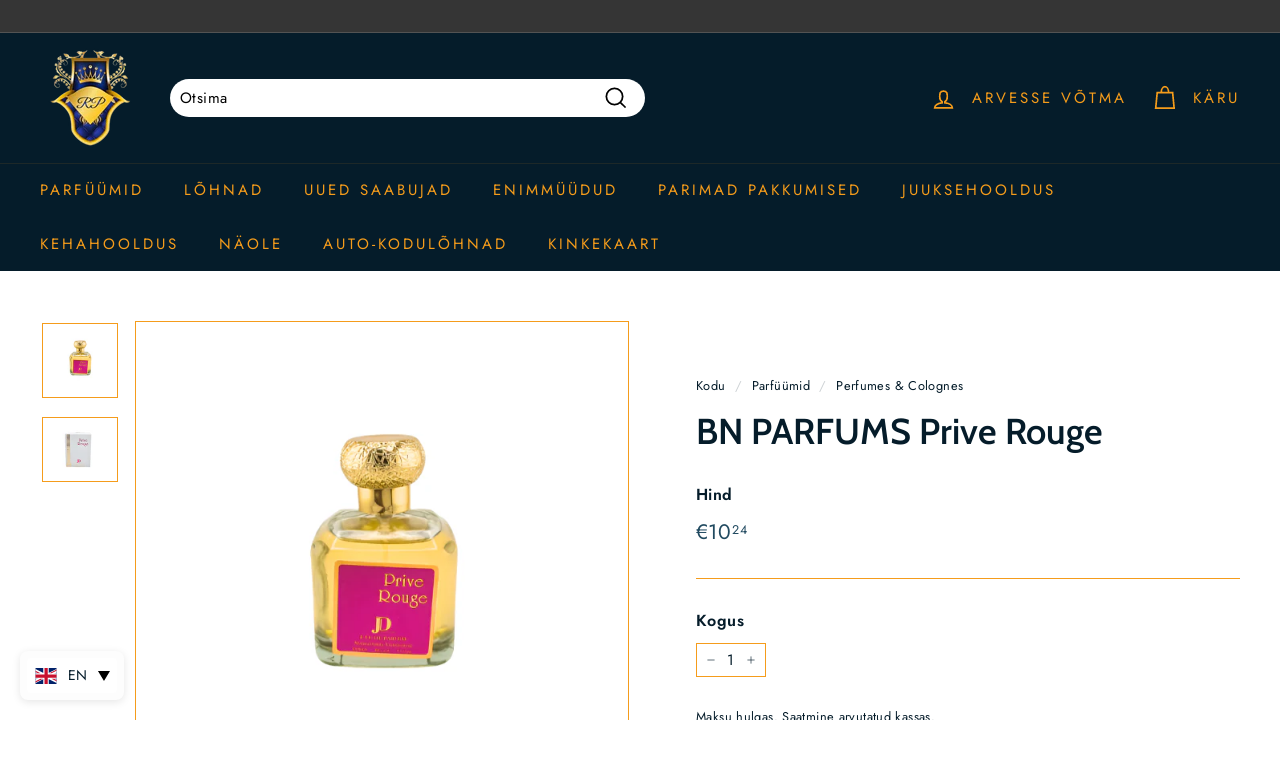

--- FILE ---
content_type: text/html; charset=utf-8
request_url: https://royalsperfume.ee/products/bn-parfums-prive-rouge-perfumed-water-unisex-100ml
body_size: 119393
content:
<!doctype html>
<html class="no-js" lang="et" dir="ltr">
<head>
	
  
	
	
	
	<!-- Added by AVADA SEO Suite -->
	

<meta name="twitter:image" content="http://royalsperfume.ee/cdn/shop/files/Screenshot_2025-02-26_150953.png?v=1740575537">
    
<script>
  const avadaLightJsExclude = ['cdn.nfcube.com', 'assets/ecom.js', 'variant-title-king', 'linked_options_variants', 'smile-loader.js', 'smart-product-filter-search', 'rivo-loyalty-referrals', 'avada-cookie-consent', 'consentmo-gdpr', 'quinn'];
  const avadaLightJsInclude = ['https://www.googletagmanager.com/', 'https://connect.facebook.net/', 'https://business-api.tiktok.com/', 'https://static.klaviyo.com/'];
  window.AVADA_SPEED_BLACKLIST = avadaLightJsInclude.map(item => new RegExp(item, 'i'));
  window.AVADA_SPEED_WHITELIST = avadaLightJsExclude.map(item => new RegExp(item, 'i'));
</script>

<script>
  const isSpeedUpEnable = !1740817853493 || Date.now() < 1740817853493;
  if (isSpeedUpEnable) {
    const avadaSpeedUp=0.5;
    if(isSpeedUpEnable) {
  function _0x55aa(_0x575858,_0x2fd0be){const _0x30a92f=_0x1cb5();return _0x55aa=function(_0x4e8b41,_0xcd1690){_0x4e8b41=_0x4e8b41-(0xb5e+0xd*0x147+-0x1b1a);let _0x1c09f7=_0x30a92f[_0x4e8b41];return _0x1c09f7;},_0x55aa(_0x575858,_0x2fd0be);}(function(_0x4ad4dc,_0x42545f){const _0x5c7741=_0x55aa,_0x323f4d=_0x4ad4dc();while(!![]){try{const _0x588ea5=parseInt(_0x5c7741(0x10c))/(0xb6f+-0x1853+0xce5)*(-parseInt(_0x5c7741(0x157))/(-0x2363*0x1+0x1dd4+0x591*0x1))+-parseInt(_0x5c7741(0x171))/(0x269b+-0xeb+-0xf*0x283)*(parseInt(_0x5c7741(0x116))/(0x2e1+0x1*0x17b3+-0x110*0x19))+-parseInt(_0x5c7741(0x147))/(-0x1489+-0x312*0x6+0x26fa*0x1)+-parseInt(_0x5c7741(0xfa))/(-0x744+0x1*0xb5d+-0x413)*(-parseInt(_0x5c7741(0x102))/(-0x1e87+0x9e*-0x16+0x2c22))+parseInt(_0x5c7741(0x136))/(0x1e2d+0x1498+-0x1a3*0x1f)+parseInt(_0x5c7741(0x16e))/(0x460+0x1d96+0x3*-0xb4f)*(-parseInt(_0x5c7741(0xe3))/(-0x9ca+-0x1*-0x93f+0x1*0x95))+parseInt(_0x5c7741(0xf8))/(-0x1f73*0x1+0x6*-0x510+0x3dde);if(_0x588ea5===_0x42545f)break;else _0x323f4d['push'](_0x323f4d['shift']());}catch(_0x5d6d7e){_0x323f4d['push'](_0x323f4d['shift']());}}}(_0x1cb5,-0x193549+0x5dc3*-0x31+-0x2f963*-0x13),(function(){const _0x5cb2b4=_0x55aa,_0x23f9e9={'yXGBq':function(_0x237aef,_0x385938){return _0x237aef!==_0x385938;},'XduVF':function(_0x21018d,_0x56ff60){return _0x21018d===_0x56ff60;},'RChnz':_0x5cb2b4(0xf4)+_0x5cb2b4(0xe9)+_0x5cb2b4(0x14a),'TAsuR':function(_0xe21eca,_0x33e114){return _0xe21eca%_0x33e114;},'EvLYw':function(_0x1326ad,_0x261d04){return _0x1326ad!==_0x261d04;},'nnhAQ':_0x5cb2b4(0x107),'swpMF':_0x5cb2b4(0x16d),'plMMu':_0x5cb2b4(0xe8)+_0x5cb2b4(0x135),'PqBPA':function(_0x2ba85c,_0x35b541){return _0x2ba85c<_0x35b541;},'NKPCA':_0x5cb2b4(0xfc),'TINqh':function(_0x4116e3,_0x3ffd02,_0x2c8722){return _0x4116e3(_0x3ffd02,_0x2c8722);},'BAueN':_0x5cb2b4(0x120),'NgloT':_0x5cb2b4(0x14c),'ThSSU':function(_0xeb212a,_0x4341c1){return _0xeb212a+_0x4341c1;},'lDDHN':function(_0x4a1a48,_0x45ebfb){return _0x4a1a48 instanceof _0x45ebfb;},'toAYB':function(_0xcf0fa9,_0xf5fa6a){return _0xcf0fa9 instanceof _0xf5fa6a;},'VMiyW':function(_0x5300e4,_0x44e0f4){return _0x5300e4(_0x44e0f4);},'iyhbw':_0x5cb2b4(0x119),'zuWfR':function(_0x19c3e4,_0x4ee6e8){return _0x19c3e4<_0x4ee6e8;},'vEmrv':function(_0xd798cf,_0x5ea2dd){return _0xd798cf!==_0x5ea2dd;},'yxERj':function(_0x24b03b,_0x5aa292){return _0x24b03b||_0x5aa292;},'MZpwM':_0x5cb2b4(0x110)+_0x5cb2b4(0x109)+'pt','IeUHK':function(_0x5a4c7e,_0x2edf70){return _0x5a4c7e-_0x2edf70;},'Idvge':function(_0x3b526e,_0x36b469){return _0x3b526e<_0x36b469;},'qRwfm':_0x5cb2b4(0x16b)+_0x5cb2b4(0xf1),'CvXDN':function(_0x4b4208,_0x1db216){return _0x4b4208<_0x1db216;},'acPIM':function(_0x7d44b7,_0x3020d2){return _0x7d44b7(_0x3020d2);},'MyLMO':function(_0x22d4b2,_0xe7a6a0){return _0x22d4b2<_0xe7a6a0;},'boDyh':function(_0x176992,_0x346381,_0xab7fc){return _0x176992(_0x346381,_0xab7fc);},'ZANXD':_0x5cb2b4(0x10f)+_0x5cb2b4(0x12a)+_0x5cb2b4(0x142),'CXwRZ':_0x5cb2b4(0x123)+_0x5cb2b4(0x15f),'AuMHM':_0x5cb2b4(0x161),'KUuFZ':_0x5cb2b4(0xe6),'MSwtw':_0x5cb2b4(0x13a),'ERvPB':_0x5cb2b4(0x134),'ycTDj':_0x5cb2b4(0x15b),'Tvhir':_0x5cb2b4(0x154)},_0x469be1=_0x23f9e9[_0x5cb2b4(0x153)],_0x36fe07={'blacklist':window[_0x5cb2b4(0x11f)+_0x5cb2b4(0x115)+'T'],'whitelist':window[_0x5cb2b4(0x11f)+_0x5cb2b4(0x13e)+'T']},_0x26516a={'blacklisted':[]},_0x34e4a6=(_0x2be2f5,_0x25b3b2)=>{const _0x80dd2=_0x5cb2b4;if(_0x2be2f5&&(!_0x25b3b2||_0x23f9e9[_0x80dd2(0x13b)](_0x25b3b2,_0x469be1))&&(!_0x36fe07[_0x80dd2(0x170)]||_0x36fe07[_0x80dd2(0x170)][_0x80dd2(0x151)](_0xa5c7cf=>_0xa5c7cf[_0x80dd2(0x12b)](_0x2be2f5)))&&(!_0x36fe07[_0x80dd2(0x165)]||_0x36fe07[_0x80dd2(0x165)][_0x80dd2(0x156)](_0x4e2570=>!_0x4e2570[_0x80dd2(0x12b)](_0x2be2f5)))&&_0x23f9e9[_0x80dd2(0xf7)](avadaSpeedUp,0x5*0x256+-0x1*0x66c+-0x542+0.5)&&_0x2be2f5[_0x80dd2(0x137)](_0x23f9e9[_0x80dd2(0xe7)])){const _0x413c89=_0x2be2f5[_0x80dd2(0x16c)];return _0x23f9e9[_0x80dd2(0xf7)](_0x23f9e9[_0x80dd2(0x11e)](_0x413c89,-0x1deb*-0x1+0xf13+-0x2cfc),0x1176+-0x78b*0x5+0x1441);}return _0x2be2f5&&(!_0x25b3b2||_0x23f9e9[_0x80dd2(0xed)](_0x25b3b2,_0x469be1))&&(!_0x36fe07[_0x80dd2(0x170)]||_0x36fe07[_0x80dd2(0x170)][_0x80dd2(0x151)](_0x3d689d=>_0x3d689d[_0x80dd2(0x12b)](_0x2be2f5)))&&(!_0x36fe07[_0x80dd2(0x165)]||_0x36fe07[_0x80dd2(0x165)][_0x80dd2(0x156)](_0x26a7b3=>!_0x26a7b3[_0x80dd2(0x12b)](_0x2be2f5)));},_0x11462f=function(_0x42927f){const _0x346823=_0x5cb2b4,_0x5426ae=_0x42927f[_0x346823(0x159)+'te'](_0x23f9e9[_0x346823(0x14e)]);return _0x36fe07[_0x346823(0x170)]&&_0x36fe07[_0x346823(0x170)][_0x346823(0x156)](_0x107b0d=>!_0x107b0d[_0x346823(0x12b)](_0x5426ae))||_0x36fe07[_0x346823(0x165)]&&_0x36fe07[_0x346823(0x165)][_0x346823(0x151)](_0x1e7160=>_0x1e7160[_0x346823(0x12b)](_0x5426ae));},_0x39299f=new MutationObserver(_0x45c995=>{const _0x21802a=_0x5cb2b4,_0x3bc801={'mafxh':function(_0x6f9c57,_0x229989){const _0x9d39b1=_0x55aa;return _0x23f9e9[_0x9d39b1(0xf7)](_0x6f9c57,_0x229989);},'SrchE':_0x23f9e9[_0x21802a(0xe2)],'pvjbV':_0x23f9e9[_0x21802a(0xf6)]};for(let _0x333494=-0x7d7+-0x893+0x106a;_0x23f9e9[_0x21802a(0x158)](_0x333494,_0x45c995[_0x21802a(0x16c)]);_0x333494++){const {addedNodes:_0x1b685b}=_0x45c995[_0x333494];for(let _0x2f087=0x1f03+0x84b+0x1*-0x274e;_0x23f9e9[_0x21802a(0x158)](_0x2f087,_0x1b685b[_0x21802a(0x16c)]);_0x2f087++){const _0x4e5bac=_0x1b685b[_0x2f087];if(_0x23f9e9[_0x21802a(0xf7)](_0x4e5bac[_0x21802a(0x121)],-0x1f3a+-0x1*0x1b93+-0x3*-0x139a)&&_0x23f9e9[_0x21802a(0xf7)](_0x4e5bac[_0x21802a(0x152)],_0x23f9e9[_0x21802a(0xe0)])){const _0x5d9a67=_0x4e5bac[_0x21802a(0x107)],_0x3fb522=_0x4e5bac[_0x21802a(0x16d)];if(_0x23f9e9[_0x21802a(0x103)](_0x34e4a6,_0x5d9a67,_0x3fb522)){_0x26516a[_0x21802a(0x160)+'d'][_0x21802a(0x128)]([_0x4e5bac,_0x4e5bac[_0x21802a(0x16d)]]),_0x4e5bac[_0x21802a(0x16d)]=_0x469be1;const _0x1e52da=function(_0x2c95ff){const _0x359b13=_0x21802a;if(_0x3bc801[_0x359b13(0x118)](_0x4e5bac[_0x359b13(0x159)+'te'](_0x3bc801[_0x359b13(0x166)]),_0x469be1))_0x2c95ff[_0x359b13(0x112)+_0x359b13(0x150)]();_0x4e5bac[_0x359b13(0xec)+_0x359b13(0x130)](_0x3bc801[_0x359b13(0xe4)],_0x1e52da);};_0x4e5bac[_0x21802a(0x12d)+_0x21802a(0x163)](_0x23f9e9[_0x21802a(0xf6)],_0x1e52da),_0x4e5bac[_0x21802a(0x12c)+_0x21802a(0x131)]&&_0x4e5bac[_0x21802a(0x12c)+_0x21802a(0x131)][_0x21802a(0x11a)+'d'](_0x4e5bac);}}}}});_0x39299f[_0x5cb2b4(0x105)](document[_0x5cb2b4(0x10b)+_0x5cb2b4(0x16a)],{'childList':!![],'subtree':!![]});const _0x2910a9=/[|\\{}()\[\]^$+*?.]/g,_0xa9f173=function(..._0x1baa33){const _0x3053cc=_0x5cb2b4,_0x2e6f61={'mMWha':function(_0x158c76,_0x5c404b){const _0x25a05c=_0x55aa;return _0x23f9e9[_0x25a05c(0xf7)](_0x158c76,_0x5c404b);},'BXirI':_0x23f9e9[_0x3053cc(0x141)],'COGok':function(_0x421bf7,_0x55453a){const _0x4fd417=_0x3053cc;return _0x23f9e9[_0x4fd417(0x167)](_0x421bf7,_0x55453a);},'XLSAp':function(_0x193984,_0x35c446){const _0x5bbecf=_0x3053cc;return _0x23f9e9[_0x5bbecf(0xed)](_0x193984,_0x35c446);},'EygRw':function(_0xfbb69c,_0x21b15d){const _0xe5c840=_0x3053cc;return _0x23f9e9[_0xe5c840(0x104)](_0xfbb69c,_0x21b15d);},'xZuNx':_0x23f9e9[_0x3053cc(0x139)],'SBUaW':function(_0x5739bf,_0x2c2fab){const _0x42cbb1=_0x3053cc;return _0x23f9e9[_0x42cbb1(0x172)](_0x5739bf,_0x2c2fab);},'EAoTR':function(_0x123b29,_0x5b29bf){const _0x2828d2=_0x3053cc;return _0x23f9e9[_0x2828d2(0x11d)](_0x123b29,_0x5b29bf);},'cdYdq':_0x23f9e9[_0x3053cc(0x14e)],'WzJcf':_0x23f9e9[_0x3053cc(0xe2)],'nytPK':function(_0x53f733,_0x4ad021){const _0x4f0333=_0x3053cc;return _0x23f9e9[_0x4f0333(0x148)](_0x53f733,_0x4ad021);},'oUrHG':_0x23f9e9[_0x3053cc(0x14d)],'dnxjX':function(_0xed6b5f,_0x573f55){const _0x57aa03=_0x3053cc;return _0x23f9e9[_0x57aa03(0x15a)](_0xed6b5f,_0x573f55);}};_0x23f9e9[_0x3053cc(0x15d)](_0x1baa33[_0x3053cc(0x16c)],-0x1a3*-0x9+-0xf9*0xb+-0x407*0x1)?(_0x36fe07[_0x3053cc(0x170)]=[],_0x36fe07[_0x3053cc(0x165)]=[]):(_0x36fe07[_0x3053cc(0x170)]&&(_0x36fe07[_0x3053cc(0x170)]=_0x36fe07[_0x3053cc(0x170)][_0x3053cc(0x106)](_0xa8e001=>_0x1baa33[_0x3053cc(0x156)](_0x4a8a28=>{const _0x2e425b=_0x3053cc;if(_0x2e6f61[_0x2e425b(0x111)](typeof _0x4a8a28,_0x2e6f61[_0x2e425b(0x155)]))return!_0xa8e001[_0x2e425b(0x12b)](_0x4a8a28);else{if(_0x2e6f61[_0x2e425b(0xeb)](_0x4a8a28,RegExp))return _0x2e6f61[_0x2e425b(0x145)](_0xa8e001[_0x2e425b(0xdf)](),_0x4a8a28[_0x2e425b(0xdf)]());}}))),_0x36fe07[_0x3053cc(0x165)]&&(_0x36fe07[_0x3053cc(0x165)]=[..._0x36fe07[_0x3053cc(0x165)],..._0x1baa33[_0x3053cc(0xff)](_0x4e4c02=>{const _0x7c755c=_0x3053cc;if(_0x23f9e9[_0x7c755c(0xf7)](typeof _0x4e4c02,_0x23f9e9[_0x7c755c(0x141)])){const _0x932437=_0x4e4c02[_0x7c755c(0xea)](_0x2910a9,_0x23f9e9[_0x7c755c(0x16f)]),_0x34e686=_0x23f9e9[_0x7c755c(0xf0)](_0x23f9e9[_0x7c755c(0xf0)]('.*',_0x932437),'.*');if(_0x36fe07[_0x7c755c(0x165)][_0x7c755c(0x156)](_0x21ef9a=>_0x21ef9a[_0x7c755c(0xdf)]()!==_0x34e686[_0x7c755c(0xdf)]()))return new RegExp(_0x34e686);}else{if(_0x23f9e9[_0x7c755c(0x117)](_0x4e4c02,RegExp)){if(_0x36fe07[_0x7c755c(0x165)][_0x7c755c(0x156)](_0x5a3f09=>_0x5a3f09[_0x7c755c(0xdf)]()!==_0x4e4c02[_0x7c755c(0xdf)]()))return _0x4e4c02;}}return null;})[_0x3053cc(0x106)](Boolean)]));const _0x3eeb55=document[_0x3053cc(0x11b)+_0x3053cc(0x10e)](_0x23f9e9[_0x3053cc(0xf0)](_0x23f9e9[_0x3053cc(0xf0)](_0x23f9e9[_0x3053cc(0x122)],_0x469be1),'"]'));for(let _0xf831f7=-0x21aa+-0x1793+0x393d*0x1;_0x23f9e9[_0x3053cc(0x14b)](_0xf831f7,_0x3eeb55[_0x3053cc(0x16c)]);_0xf831f7++){const _0x5868cb=_0x3eeb55[_0xf831f7];_0x23f9e9[_0x3053cc(0x132)](_0x11462f,_0x5868cb)&&(_0x26516a[_0x3053cc(0x160)+'d'][_0x3053cc(0x128)]([_0x5868cb,_0x23f9e9[_0x3053cc(0x14d)]]),_0x5868cb[_0x3053cc(0x12c)+_0x3053cc(0x131)][_0x3053cc(0x11a)+'d'](_0x5868cb));}let _0xdf8cd0=-0x17da+0x2461+-0xc87*0x1;[..._0x26516a[_0x3053cc(0x160)+'d']][_0x3053cc(0x10d)](([_0x226aeb,_0x33eaa7],_0xe33bca)=>{const _0x2aa7bf=_0x3053cc;if(_0x2e6f61[_0x2aa7bf(0x143)](_0x11462f,_0x226aeb)){const _0x41da0d=document[_0x2aa7bf(0x11c)+_0x2aa7bf(0x131)](_0x2e6f61[_0x2aa7bf(0x127)]);for(let _0x6784c7=0xd7b+-0xaa5+-0x2d6;_0x2e6f61[_0x2aa7bf(0x164)](_0x6784c7,_0x226aeb[_0x2aa7bf(0xe5)][_0x2aa7bf(0x16c)]);_0x6784c7++){const _0x4ca758=_0x226aeb[_0x2aa7bf(0xe5)][_0x6784c7];_0x2e6f61[_0x2aa7bf(0x12f)](_0x4ca758[_0x2aa7bf(0x133)],_0x2e6f61[_0x2aa7bf(0x13f)])&&_0x2e6f61[_0x2aa7bf(0x145)](_0x4ca758[_0x2aa7bf(0x133)],_0x2e6f61[_0x2aa7bf(0x100)])&&_0x41da0d[_0x2aa7bf(0xe1)+'te'](_0x4ca758[_0x2aa7bf(0x133)],_0x226aeb[_0x2aa7bf(0xe5)][_0x6784c7][_0x2aa7bf(0x12e)]);}_0x41da0d[_0x2aa7bf(0xe1)+'te'](_0x2e6f61[_0x2aa7bf(0x13f)],_0x226aeb[_0x2aa7bf(0x107)]),_0x41da0d[_0x2aa7bf(0xe1)+'te'](_0x2e6f61[_0x2aa7bf(0x100)],_0x2e6f61[_0x2aa7bf(0x101)](_0x33eaa7,_0x2e6f61[_0x2aa7bf(0x126)])),document[_0x2aa7bf(0x113)][_0x2aa7bf(0x146)+'d'](_0x41da0d),_0x26516a[_0x2aa7bf(0x160)+'d'][_0x2aa7bf(0x162)](_0x2e6f61[_0x2aa7bf(0x13d)](_0xe33bca,_0xdf8cd0),-0x105d*0x2+0x1*-0xeaa+0x2f65),_0xdf8cd0++;}}),_0x36fe07[_0x3053cc(0x170)]&&_0x23f9e9[_0x3053cc(0xf3)](_0x36fe07[_0x3053cc(0x170)][_0x3053cc(0x16c)],0x10f2+-0x1a42+0x951)&&_0x39299f[_0x3053cc(0x15c)]();},_0x4c2397=document[_0x5cb2b4(0x11c)+_0x5cb2b4(0x131)],_0x573f89={'src':Object[_0x5cb2b4(0x14f)+_0x5cb2b4(0xfd)+_0x5cb2b4(0x144)](HTMLScriptElement[_0x5cb2b4(0xf9)],_0x23f9e9[_0x5cb2b4(0x14e)]),'type':Object[_0x5cb2b4(0x14f)+_0x5cb2b4(0xfd)+_0x5cb2b4(0x144)](HTMLScriptElement[_0x5cb2b4(0xf9)],_0x23f9e9[_0x5cb2b4(0xe2)])};document[_0x5cb2b4(0x11c)+_0x5cb2b4(0x131)]=function(..._0x4db605){const _0x1480b5=_0x5cb2b4,_0x3a6982={'KNNxG':function(_0x32fa39,_0x2a57e4,_0x3cc08f){const _0x5ead12=_0x55aa;return _0x23f9e9[_0x5ead12(0x169)](_0x32fa39,_0x2a57e4,_0x3cc08f);}};if(_0x23f9e9[_0x1480b5(0x13b)](_0x4db605[-0x4*-0x376+0x4*0x2f+-0xe94][_0x1480b5(0x140)+'e'](),_0x23f9e9[_0x1480b5(0x139)]))return _0x4c2397[_0x1480b5(0x114)](document)(..._0x4db605);const _0x2f091d=_0x4c2397[_0x1480b5(0x114)](document)(..._0x4db605);try{Object[_0x1480b5(0xf2)+_0x1480b5(0x149)](_0x2f091d,{'src':{..._0x573f89[_0x1480b5(0x107)],'set'(_0x3ae2bc){const _0x5d6fdc=_0x1480b5;_0x3a6982[_0x5d6fdc(0x129)](_0x34e4a6,_0x3ae2bc,_0x2f091d[_0x5d6fdc(0x16d)])&&_0x573f89[_0x5d6fdc(0x16d)][_0x5d6fdc(0x10a)][_0x5d6fdc(0x125)](this,_0x469be1),_0x573f89[_0x5d6fdc(0x107)][_0x5d6fdc(0x10a)][_0x5d6fdc(0x125)](this,_0x3ae2bc);}},'type':{..._0x573f89[_0x1480b5(0x16d)],'get'(){const _0x436e9e=_0x1480b5,_0x4b63b9=_0x573f89[_0x436e9e(0x16d)][_0x436e9e(0xfb)][_0x436e9e(0x125)](this);if(_0x23f9e9[_0x436e9e(0xf7)](_0x4b63b9,_0x469be1)||_0x23f9e9[_0x436e9e(0x103)](_0x34e4a6,this[_0x436e9e(0x107)],_0x4b63b9))return null;return _0x4b63b9;},'set'(_0x174ea3){const _0x1dff57=_0x1480b5,_0xa2fd13=_0x23f9e9[_0x1dff57(0x103)](_0x34e4a6,_0x2f091d[_0x1dff57(0x107)],_0x2f091d[_0x1dff57(0x16d)])?_0x469be1:_0x174ea3;_0x573f89[_0x1dff57(0x16d)][_0x1dff57(0x10a)][_0x1dff57(0x125)](this,_0xa2fd13);}}}),_0x2f091d[_0x1480b5(0xe1)+'te']=function(_0x5b0870,_0x8c60d5){const _0xab22d4=_0x1480b5;if(_0x23f9e9[_0xab22d4(0xf7)](_0x5b0870,_0x23f9e9[_0xab22d4(0xe2)])||_0x23f9e9[_0xab22d4(0xf7)](_0x5b0870,_0x23f9e9[_0xab22d4(0x14e)]))_0x2f091d[_0x5b0870]=_0x8c60d5;else HTMLScriptElement[_0xab22d4(0xf9)][_0xab22d4(0xe1)+'te'][_0xab22d4(0x125)](_0x2f091d,_0x5b0870,_0x8c60d5);};}catch(_0x5a9461){console[_0x1480b5(0x168)](_0x23f9e9[_0x1480b5(0xef)],_0x5a9461);}return _0x2f091d;};const _0x5883c5=[_0x23f9e9[_0x5cb2b4(0xfe)],_0x23f9e9[_0x5cb2b4(0x13c)],_0x23f9e9[_0x5cb2b4(0xf5)],_0x23f9e9[_0x5cb2b4(0x15e)],_0x23f9e9[_0x5cb2b4(0x138)],_0x23f9e9[_0x5cb2b4(0x124)]],_0x4ab8d2=_0x5883c5[_0x5cb2b4(0xff)](_0x439d08=>{return{'type':_0x439d08,'listener':()=>_0xa9f173(),'options':{'passive':!![]}};});_0x4ab8d2[_0x5cb2b4(0x10d)](_0x4d3535=>{const _0x3882ab=_0x5cb2b4;document[_0x3882ab(0x12d)+_0x3882ab(0x163)](_0x4d3535[_0x3882ab(0x16d)],_0x4d3535[_0x3882ab(0xee)],_0x4d3535[_0x3882ab(0x108)]);});}()));function _0x1cb5(){const _0x15f8e0=['ault','some','tagName','CXwRZ','wheel','BXirI','every','6lYvYYX','PqBPA','getAttribu','IeUHK','touchstart','disconnect','Idvge','ERvPB','/blocked','blackliste','keydown','splice','stener','SBUaW','whitelist','SrchE','toAYB','warn','boDyh','ement','script[typ','length','type','346347wGqEBH','NgloT','blacklist','33OVoYHk','zuWfR','toString','NKPCA','setAttribu','swpMF','230EEqEiq','pvjbV','attributes','mousemove','RChnz','beforescri','y.com/exte','replace','COGok','removeEven','EvLYw','listener','ZANXD','ThSSU','e="','defineProp','MyLMO','cdn.shopif','MSwtw','plMMu','XduVF','22621984JRJQxz','prototype','8818116NVbcZr','get','SCRIPT','ertyDescri','AuMHM','map','WzJcf','nytPK','7kiZatp','TINqh','VMiyW','observe','filter','src','options','n/javascri','set','documentEl','478083wuqgQV','forEach','torAll','Avada cann','applicatio','mMWha','preventDef','head','bind','D_BLACKLIS','75496skzGVx','lDDHN','mafxh','script','removeChil','querySelec','createElem','vEmrv','TAsuR','AVADA_SPEE','string','nodeType','qRwfm','javascript','Tvhir','call','oUrHG','xZuNx','push','KNNxG','ot lazy lo','test','parentElem','addEventLi','value','EAoTR','tListener','ent','acPIM','name','touchmove','ptexecute','6968312SmqlIb','includes','ycTDj','iyhbw','touchend','yXGBq','KUuFZ','dnxjX','D_WHITELIS','cdYdq','toLowerCas','BAueN','ad script','EygRw','ptor','XLSAp','appendChil','4975500NoPAFA','yxERj','erties','nsions','CvXDN','\$&','MZpwM','nnhAQ','getOwnProp'];_0x1cb5=function(){return _0x15f8e0;};return _0x1cb5();}
}
    class LightJsLoader{constructor(e){this.jQs=[],this.listener=this.handleListener.bind(this,e),this.scripts=["default","defer","async"].reduce(((e,t)=>({...e,[t]:[]})),{});const t=this;e.forEach((e=>window.addEventListener(e,t.listener,{passive:!0})))}handleListener(e){const t=this;return e.forEach((e=>window.removeEventListener(e,t.listener))),"complete"===document.readyState?this.handleDOM():document.addEventListener("readystatechange",(e=>{if("complete"===e.target.readyState)return setTimeout(t.handleDOM.bind(t),1)}))}async handleDOM(){this.suspendEvent(),this.suspendJQuery(),this.findScripts(),this.preloadScripts();for(const e of Object.keys(this.scripts))await this.replaceScripts(this.scripts[e]);for(const e of["DOMContentLoaded","readystatechange"])await this.requestRepaint(),document.dispatchEvent(new Event("lightJS-"+e));document.lightJSonreadystatechange&&document.lightJSonreadystatechange();for(const e of["DOMContentLoaded","load"])await this.requestRepaint(),window.dispatchEvent(new Event("lightJS-"+e));await this.requestRepaint(),window.lightJSonload&&window.lightJSonload(),await this.requestRepaint(),this.jQs.forEach((e=>e(window).trigger("lightJS-jquery-load"))),window.dispatchEvent(new Event("lightJS-pageshow")),await this.requestRepaint(),window.lightJSonpageshow&&window.lightJSonpageshow()}async requestRepaint(){return new Promise((e=>requestAnimationFrame(e)))}findScripts(){document.querySelectorAll("script[type=lightJs]").forEach((e=>{e.hasAttribute("src")?e.hasAttribute("async")&&e.async?this.scripts.async.push(e):e.hasAttribute("defer")&&e.defer?this.scripts.defer.push(e):this.scripts.default.push(e):this.scripts.default.push(e)}))}preloadScripts(){const e=this,t=Object.keys(this.scripts).reduce(((t,n)=>[...t,...e.scripts[n]]),[]),n=document.createDocumentFragment();t.forEach((e=>{const t=e.getAttribute("src");if(!t)return;const s=document.createElement("link");s.href=t,s.rel="preload",s.as="script",n.appendChild(s)})),document.head.appendChild(n)}async replaceScripts(e){let t;for(;t=e.shift();)await this.requestRepaint(),new Promise((e=>{const n=document.createElement("script");[...t.attributes].forEach((e=>{"type"!==e.nodeName&&n.setAttribute(e.nodeName,e.nodeValue)})),t.hasAttribute("src")?(n.addEventListener("load",e),n.addEventListener("error",e)):(n.text=t.text,e()),t.parentNode.replaceChild(n,t)}))}suspendEvent(){const e={};[{obj:document,name:"DOMContentLoaded"},{obj:window,name:"DOMContentLoaded"},{obj:window,name:"load"},{obj:window,name:"pageshow"},{obj:document,name:"readystatechange"}].map((t=>function(t,n){function s(n){return e[t].list.indexOf(n)>=0?"lightJS-"+n:n}e[t]||(e[t]={list:[n],add:t.addEventListener,remove:t.removeEventListener},t.addEventListener=(...n)=>{n[0]=s(n[0]),e[t].add.apply(t,n)},t.removeEventListener=(...n)=>{n[0]=s(n[0]),e[t].remove.apply(t,n)})}(t.obj,t.name))),[{obj:document,name:"onreadystatechange"},{obj:window,name:"onpageshow"}].map((e=>function(e,t){let n=e[t];Object.defineProperty(e,t,{get:()=>n||function(){},set:s=>{e["lightJS"+t]=n=s}})}(e.obj,e.name)))}suspendJQuery(){const e=this;let t=window.jQuery;Object.defineProperty(window,"jQuery",{get:()=>t,set(n){if(!n||!n.fn||!e.jQs.includes(n))return void(t=n);n.fn.ready=n.fn.init.prototype.ready=e=>{e.bind(document)(n)};const s=n.fn.on;n.fn.on=n.fn.init.prototype.on=function(...e){if(window!==this[0])return s.apply(this,e),this;const t=e=>e.split(" ").map((e=>"load"===e||0===e.indexOf("load.")?"lightJS-jquery-load":e)).join(" ");return"string"==typeof e[0]||e[0]instanceof String?(e[0]=t(e[0]),s.apply(this,e),this):("object"==typeof e[0]&&Object.keys(e[0]).forEach((n=>{delete Object.assign(e[0],{[t(n)]:e[0][n]})[n]})),s.apply(this,e),this)},e.jQs.push(n),t=n}})}}
new LightJsLoader(["keydown","mousemove","touchend","touchmove","touchstart","wheel"]);
  }
</script>




<!-- Added by AVADA SEO Suite: Product Structured Data -->
<script type="application/ld+json">{
"@context": "https://schema.org/",
"@type": "Product",
"@id": "https://royalsperfume.ee/products/bn-parfums-prive-rouge-perfumed-water-unisex-100ml",
"name": "BN PARFUMS Prive Rouge",
"description": "Idamaised parfüümid paeluvad õrna kombinatsiooniga vaigustest, magusatest gurmee-nootidest ja lõhnavatest lillelistest alatoonidest. Üheskoos loovad need uskumatult värvikireva kaleidoskoobi, lummates keerukate üleminekute ja mitmekesiste, sügavate ilmutustega. Rikas okaspuuvaik seguneb kaunilt jasmiinimee vihjetega, samal ajal kui luksuslik safran koos valge seedriga moodustavad võluva karamelliakordi, mis oma iluga lummab. See parfüüm on võluv, erakordne ja elegantselt peen. Tipunoodid: mandel, safran.Südamenoodid: jasmiin, seeder.Põhjanoodid: musk, puit, merevaik.",
"brand": {
  "@type": "Brand",
  "name": "BN PARFUMS"
},
"offers": {
  "@type": "Offer",
  "price": "10.24",
  "priceCurrency": "EUR",
  "itemCondition": "https://schema.org/NewCondition",
  "availability": "https://schema.org/OutOfStock",
  "url": "https://royalsperfume.lt/products/bn-parfums-prive-rouge-perfumed-water-unisex-100ml"
},
"image": [
  "https://royalsperfume.ee/cdn/shop/files/Screenshot_2025-02-26_150953.png?v=1740575537",
  "https://royalsperfume.ee/cdn/shop/files/Screenshot_2025-02-26_151042.png?v=1740575537"
],
"releaseDate": "2023-12-20 09:14:51 +0200",
"sku": "P-BN-PR-Uni-100",
"mpn": "8439627615267"}</script>
<!-- /Added by AVADA SEO Suite --><!-- Added by AVADA SEO Suite: Breadcrumb Structured Data  -->
<script type="application/ld+json">{
  "@context": "https://schema.org",
  "@type": "BreadcrumbList",
  "itemListElement": [{
    "@type": "ListItem",
    "position": 1,
    "name": "Home",
    "item": "https://royalsperfume.lt"
  }, {
    "@type": "ListItem",
    "position": 2,
    "name": "BN PARFUMS Prive Rouge",
    "item": "https://royalsperfume.lt/products/bn-parfums-prive-rouge-perfumed-water-unisex-100ml"
  }]
}
</script>
<!-- Added by AVADA SEO Suite -->

	<!-- /Added by AVADA SEO Suite -->
  <meta charset="utf-8">
  <meta http-equiv="X-UA-Compatible" content="IE=edge,chrome=1">
  <meta name="viewport" content="width=device-width,initial-scale=1">
  <meta name="theme-color" content="#214a60">

  
  <!-- Google Tag Manager -->
  <script>(function(w,d,s,l,i){w[l]=w[l]||[];w[l].push({'gtm.start':
  new Date().getTime(),event:'gtm.js'});var f=d.getElementsByTagName(s)[0],
  j=d.createElement(s),dl=l!='dataLayer'?'&l='+l:'';j.async=true;j.src=
  'https://www.googletagmanager.com/gtm.js?id='+i+dl;f.parentNode.insertBefore(j,f);
  })(window,document,'script','dataLayer','GTM-KZB8RRTJ');</script>
  <!-- End Google Tag Manager -->

<meta name="facebook-domain-verification" content="fmfc0ioiqg20noz850sxj9ad6h4l18" />
<meta name="facebook-domain-verification" content="isiz2qi2mxku8l5uefw839giilvpmm" />
<meta name="facebook-domain-verification" content="y7a44evwsg9y1440fryb7scuuegrrh" />


  
  
   
    <meta name="robots" content="index, follow">
  

  


  
  <link rel="canonical" href="https://royalsperfume.ee/products/bn-parfums-prive-rouge-perfumed-water-unisex-100ml">
  
  <meta name="ahrefs-site-verification" content="b608144614b5a595b8107de35cfa4a303bb88c4b0576977b16c5ed0b47af2252">
  <meta name="facebook-domain-verification" content="ajwr7kdefn7uvukqv31m836nvs6ulb" />

  
  <meta name="google-site-verification" content="78QFn_IIjFAwOal2BoCpesaE7ouyCpWjEhTWPnNY5Gg" />

  <link rel="preload" as="script" href="//royalsperfume.ee/cdn/shop/t/30/assets/theme.aio.min.js?v=119590321105898013011758627403">
  <link rel="preload" as="script" href="//royalsperfume.ee/cdn/shop/t/30/assets/custom2.js?v=155607249589108953931758627378">
  <link rel="preconnect" href="https://cdn.shopify.com" crossorigin>
  <link rel="preconnect" href="https://fonts.shopifycdn.com" crossorigin>
  <link rel="dns-prefetch" href="https://productreviews.shopifycdn.com">
  <link rel="dns-prefetch" href="https://ajax.googleapis.com">
  <link rel="dns-prefetch" href="https://maps.googleapis.com">
  <link rel="dns-prefetch" href="https://maps.gstatic.com"><link rel="shortcut icon" href="//royalsperfume.ee/cdn/shop/files/RoyalsPerfume_favicon_32x32.png?v=1683610230" type="image/png" />





    	<title>BN PARFUMS Prive Rouge Perfumed Water Unisex 100ml | Royalsperfume.ee</title>
 


<meta name="description" content="Oriental perfumes intrigue with an insignificant combination of resinous, gourmetly sweet and fragrant floral overflows. Together, they create an incredible kaleidoscope of colors, captivating with intricate transitions and multifaceted, deep revelations."><meta property="og:site_name" content="Royalsperfume">
  <meta property="og:url" content="https://royalsperfume.ee/products/bn-parfums-prive-rouge-perfumed-water-unisex-100ml">
  <meta property="og:title" content="BN PARFUMS Prive Rouge">
  <meta property="og:type" content="product">
  <meta property="og:description" content="Oriental perfumes intrigue with an insignificant combination of resinous, gourmetly sweet and fragrant floral overflows. Together, they create an incredible kaleidoscope of colors, captivating with intricate transitions and multifaceted, deep revelations."><meta property="og:image" content="http://royalsperfume.ee/cdn/shop/files/Screenshot_2025-02-26_150953.png?v=1740575537">
    <meta property="og:image:secure_url" content="https://royalsperfume.ee/cdn/shop/files/Screenshot_2025-02-26_150953.png?v=1740575537">
    <meta property="og:image:width" content="613">
    <meta property="og:image:height" content="606"><meta name="twitter:site" content="@">
  <meta name="twitter:card" content="summary_large_image">
  <meta name="twitter:title" content="BN PARFUMS Prive Rouge">
  <meta name="twitter:description" content="Oriental perfumes intrigue with an insignificant combination of resinous, gourmetly sweet and fragrant floral overflows. Together, they create an incredible kaleidoscope of colors, captivating with intricate transitions and multifaceted, deep revelations.">
<script src="//royalsperfume.ee/cdn/shop/t/30/assets/socialtags.js?v=85669199311758378911758627399" type="text/javascript"></script><script src="//royalsperfume.ee/cdn/shop/t/30/assets/datatags.js?v=16631676983772204611758627382" type="text/javascript"></script><link rel="stylesheet" href="//royalsperfume.ee/cdn/shop/t/30/assets/country-flags.css"><style data-shopify>@font-face {
  font-family: Cabin;
  font-weight: 600;
  font-style: normal;
  font-display: swap;
  src: url("//royalsperfume.ee/cdn/fonts/cabin/cabin_n6.c6b1e64927bbec1c65aab7077888fb033480c4f7.woff2") format("woff2"),
       url("//royalsperfume.ee/cdn/fonts/cabin/cabin_n6.6c2e65d54c893ad9f1390da3b810b8e6cf976a4f.woff") format("woff");
}

  @font-face {
  font-family: Jost;
  font-weight: 400;
  font-style: normal;
  font-display: swap;
  src: url("//royalsperfume.ee/cdn/fonts/jost/jost_n4.d47a1b6347ce4a4c9f437608011273009d91f2b7.woff2") format("woff2"),
       url("//royalsperfume.ee/cdn/fonts/jost/jost_n4.791c46290e672b3f85c3d1c651ef2efa3819eadd.woff") format("woff");
}


  @font-face {
  font-family: Jost;
  font-weight: 600;
  font-style: normal;
  font-display: swap;
  src: url("//royalsperfume.ee/cdn/fonts/jost/jost_n6.ec1178db7a7515114a2d84e3dd680832b7af8b99.woff2") format("woff2"),
       url("//royalsperfume.ee/cdn/fonts/jost/jost_n6.b1178bb6bdd3979fef38e103a3816f6980aeaff9.woff") format("woff");
}

  @font-face {
  font-family: Jost;
  font-weight: 400;
  font-style: italic;
  font-display: swap;
  src: url("//royalsperfume.ee/cdn/fonts/jost/jost_i4.b690098389649750ada222b9763d55796c5283a5.woff2") format("woff2"),
       url("//royalsperfume.ee/cdn/fonts/jost/jost_i4.fd766415a47e50b9e391ae7ec04e2ae25e7e28b0.woff") format("woff");
}

  @font-face {
  font-family: Jost;
  font-weight: 600;
  font-style: italic;
  font-display: swap;
  src: url("//royalsperfume.ee/cdn/fonts/jost/jost_i6.9af7e5f39e3a108c08f24047a4276332d9d7b85e.woff2") format("woff2"),
       url("//royalsperfume.ee/cdn/fonts/jost/jost_i6.2bf310262638f998ed206777ce0b9a3b98b6fe92.woff") format("woff");
}

</style><link href="//royalsperfume.ee/cdn/shop/t/30/assets/theme.css?v=47945645498837211921758627497" rel="stylesheet" type="text/css" media="all" />
<style data-shopify>:root {
    --typeHeaderPrimary: Cabin;
    --typeHeaderFallback: sans-serif;
    --typeHeaderSize: 36px;
    --typeHeaderWeight: 600;
    --typeHeaderLineHeight: 1.2;
    --typeHeaderSpacing: 0.0em;

    --typeBasePrimary:Jost;
    --typeBaseFallback:sans-serif;
    --typeBaseSize: 15px;
    --typeBaseWeight: 400;
    --typeBaseSpacing: 0.025em;
    --typeBaseLineHeight: 1.5;

    --colorSmallImageBg: rgba(0,0,0,0);
    --colorSmallImageBgDark: rgba(0, 0, 0, 0.0);
    --colorLargeImageBg: rgba(0,0,0,0);
    --colorLargeImageBgLight: rgba(33, 33, 33, 0.0);

    --iconWeight: 4px;
    --iconLinecaps: miter;

    
      --buttonRadius: 3px;
      --btnPadding: 11px 25px;
    

    
      --roundness: 15px;
    

    
      --gridThickness: 0px;
    

    --productTileMargin: 10%;
    --collectionTileMargin: 18%;

    --swatchSize: 40px;
  }

  @media screen and (max-width: 768px) {
    :root {
      --typeBaseSize: 13px;

      
        --roundness: 15px;
        --btnPadding: 9px 25px;
      
    }
  }</style><link rel="stylesheet" href="//royalsperfume.ee/cdn/shop/t/30/assets/custom_switcher.css?v=71720395662501344511758627380"><script>
    document.documentElement.className = document.documentElement.className.replace('no-js', 'js');

    window.theme = window.theme || {};
    theme.routes = {
      home: "/",
      collections: "/collections",
      cart: "/cart.js",
      cartPage: "/cart",
      cartAdd: "/cart/add.js",
      cartChange: "/cart/change.js",
      search: "/search"
    };

    theme.strings = {
      soldOut: "Välja müüdud",
      unavailable: "Kättesaamatu",
      inStockLabel: "Laos, valmis laevaks",
      oneStockLabel: "Madal varu - [count] üksus vasakul",
      otherStockLabel: "Madal varu - [count] jäänud esemed",
      willNotShipUntil: "Valmis saatma [date]",
      willBeInStockAfter: "Laos tagasi [date]",
      waitingForStock: "Inventar teel",
      savePrice: "Kokkuhoid [saved_amount]",
      cartEmpty: "Teie vank on praegu tühi.",
      cartTermsConfirmation: "Peate nõustuma müügitingimustega, et vaadata välja",
      searchCollections: "Kogud:",
      searchPages: "Lehed:",
      searchArticles: "Artiklid:",
      maxQuantity: "Teil on ainult [quantity] osa [title] Teie ostukorvi."
    };
    theme.settings = {
      cartType: "page",
      isCustomerTemplate: false,
      moneyFormat: "€{{amount_with_comma_separator}}",
      saveType: "dollar",
      productImageSize: "square",
      productImageCover: true,
      predictiveSearch: true,
      predictiveSearchType: "product",
      superScriptSetting: true,
      superScriptPrice: true,
      quickView: true,
      quickAdd: true,
      themeName: 'Expanse',
      themeVersion: "4.2.0"
    };
  </script>

  <script>window.performance && window.performance.mark && window.performance.mark('shopify.content_for_header.start');</script><meta name="google-site-verification" content="Hi_M99OncTUsE1-00c7mArEn-gAVNLdufjrlYQj1cBo">
<meta name="facebook-domain-verification" content="2v9qn4wuxg7rdqlg9u4hxf73amvvom">
<meta id="shopify-digital-wallet" name="shopify-digital-wallet" content="/69798461705/digital_wallets/dialog">
<meta name="shopify-checkout-api-token" content="d4c90218e82984c22dd4d074eb569f21">
<link rel="alternate" hreflang="x-default" href="https://royalsperfume.lt/products/bn-parfums-prive-rouge-perfumed-water-unisex-100ml">
<link rel="alternate" hreflang="pl-PL" href="https://royalsperfume.pl/products/bn-parfums-prive-rouge-perfumed-water-unisex-100ml">
<link rel="alternate" hreflang="ru-PL" href="https://royalsperfume.pl/ru/products/bn-parfums-prive-rouge-perfumed-water-unisex-100ml">
<link rel="alternate" hreflang="en-PL" href="https://royalsperfume.pl/en/products/bn-parfums-prive-rouge-perfumed-water-unisex-100ml">
<link rel="alternate" hreflang="es-ES" href="https://royalsperfume.es/products/bn-parfums-prive-rouge-perfumed-water-unisex-100ml">
<link rel="alternate" hreflang="ru-ES" href="https://royalsperfume.es/ru/products/bn-parfums-prive-rouge-perfumed-water-unisex-100ml">
<link rel="alternate" hreflang="en-ES" href="https://royalsperfume.es/en/products/bn-parfums-prive-rouge-perfumed-water-unisex-100ml">
<link rel="alternate" hreflang="lv-LV" href="https://royalsperfume.lv/products/bn-parfums-prive-rouge-perfumed-water-unisex-100ml">
<link rel="alternate" hreflang="ru-LV" href="https://royalsperfume.lv/ru/products/bn-parfums-prive-rouge-perfumed-water-unisex-100ml">
<link rel="alternate" hreflang="en-LV" href="https://royalsperfume.lv/en/products/bn-parfums-prive-rouge-perfumed-water-unisex-100ml">
<link rel="alternate" hreflang="et-EE" href="https://royalsperfume.ee/products/bn-parfums-prive-rouge-perfumed-water-unisex-100ml">
<link rel="alternate" hreflang="ru-EE" href="https://royalsperfume.ee/ru/products/bn-parfums-prive-rouge-perfumed-water-unisex-100ml">
<link rel="alternate" hreflang="en-EE" href="https://royalsperfume.ee/en/products/bn-parfums-prive-rouge-perfumed-water-unisex-100ml">
<link rel="alternate" hreflang="sv-SE" href="https://royalsperfume.se/products/bn-parfums-prive-rouge-perfumed-water-unisex-100ml">
<link rel="alternate" hreflang="ru-SE" href="https://royalsperfume.se/ru/products/bn-parfums-prive-rouge-perfumed-water-unisex-100ml">
<link rel="alternate" hreflang="en-SE" href="https://royalsperfume.se/en/products/bn-parfums-prive-rouge-perfumed-water-unisex-100ml">
<link rel="alternate" hreflang="fi-FI" href="https://royalsperfume.fi/products/bn-parfums-prive-rouge-perfumed-water-unisex-100ml">
<link rel="alternate" hreflang="ru-FI" href="https://royalsperfume.fi/ru/products/bn-parfums-prive-rouge-perfumed-water-unisex-100ml">
<link rel="alternate" hreflang="en-FI" href="https://royalsperfume.fi/en/products/bn-parfums-prive-rouge-perfumed-water-unisex-100ml">
<link rel="alternate" hreflang="it-IT" href="https://royalsperfume.it/products/bn-parfums-prive-rouge-perfumed-water-unisex-100ml">
<link rel="alternate" hreflang="ru-IT" href="https://royalsperfume.it/ru/products/bn-parfums-prive-rouge-perfumed-water-unisex-100ml">
<link rel="alternate" hreflang="en-IT" href="https://royalsperfume.it/en/products/bn-parfums-prive-rouge-perfumed-water-unisex-100ml">
<link rel="alternate" hreflang="fr-FR" href="https://royalsperfume.fr/products/bn-parfums-prive-rouge-perfumed-water-unisex-100ml">
<link rel="alternate" hreflang="ru-FR" href="https://royalsperfume.fr/ru/products/bn-parfums-prive-rouge-perfumed-water-unisex-100ml">
<link rel="alternate" hreflang="en-FR" href="https://royalsperfume.fr/en/products/bn-parfums-prive-rouge-perfumed-water-unisex-100ml">
<link rel="alternate" hreflang="nl-NL" href="https://royalsperfume.nl/products/bn-parfums-prive-rouge-perfumed-water-unisex-100ml">
<link rel="alternate" hreflang="ru-NL" href="https://royalsperfume.nl/ru/products/bn-parfums-prive-rouge-perfumed-water-unisex-100ml">
<link rel="alternate" hreflang="en-NL" href="https://royalsperfume.nl/en/products/bn-parfums-prive-rouge-perfumed-water-unisex-100ml">
<link rel="alternate" hreflang="de-DE" href="https://royalsperfume.de/products/bn-parfums-prive-rouge-perfumed-water-unisex-100ml">
<link rel="alternate" hreflang="en-DE" href="https://royalsperfume.de/en/products/bn-parfums-prive-rouge-perfumed-water-unisex-100ml">
<link rel="alternate" hreflang="ru-DE" href="https://royalsperfume.de/ru/products/bn-parfums-prive-rouge-perfumed-water-unisex-100ml">
<link rel="alternate" hreflang="en-AT" href="https://royalsperfume.com/products/bn-parfums-prive-rouge-perfumed-water-unisex-100ml">
<link rel="alternate" hreflang="ru-AT" href="https://royalsperfume.com/ru/products/bn-parfums-prive-rouge-perfumed-water-unisex-100ml">
<link rel="alternate" hreflang="en-BG" href="https://royalsperfume.com/products/bn-parfums-prive-rouge-perfumed-water-unisex-100ml">
<link rel="alternate" hreflang="ru-BG" href="https://royalsperfume.com/ru/products/bn-parfums-prive-rouge-perfumed-water-unisex-100ml">
<link rel="alternate" hreflang="en-BE" href="https://royalsperfume.com/products/bn-parfums-prive-rouge-perfumed-water-unisex-100ml">
<link rel="alternate" hreflang="ru-BE" href="https://royalsperfume.com/ru/products/bn-parfums-prive-rouge-perfumed-water-unisex-100ml">
<link rel="alternate" hreflang="en-HR" href="https://royalsperfume.com/products/bn-parfums-prive-rouge-perfumed-water-unisex-100ml">
<link rel="alternate" hreflang="ru-HR" href="https://royalsperfume.com/ru/products/bn-parfums-prive-rouge-perfumed-water-unisex-100ml">
<link rel="alternate" hreflang="en-CZ" href="https://royalsperfume.com/products/bn-parfums-prive-rouge-perfumed-water-unisex-100ml">
<link rel="alternate" hreflang="ru-CZ" href="https://royalsperfume.com/ru/products/bn-parfums-prive-rouge-perfumed-water-unisex-100ml">
<link rel="alternate" hreflang="en-GR" href="https://royalsperfume.com/products/bn-parfums-prive-rouge-perfumed-water-unisex-100ml">
<link rel="alternate" hreflang="ru-GR" href="https://royalsperfume.com/ru/products/bn-parfums-prive-rouge-perfumed-water-unisex-100ml">
<link rel="alternate" hreflang="en-HU" href="https://royalsperfume.com/products/bn-parfums-prive-rouge-perfumed-water-unisex-100ml">
<link rel="alternate" hreflang="ru-HU" href="https://royalsperfume.com/ru/products/bn-parfums-prive-rouge-perfumed-water-unisex-100ml">
<link rel="alternate" hreflang="en-IE" href="https://royalsperfume.com/products/bn-parfums-prive-rouge-perfumed-water-unisex-100ml">
<link rel="alternate" hreflang="ru-IE" href="https://royalsperfume.com/ru/products/bn-parfums-prive-rouge-perfumed-water-unisex-100ml">
<link rel="alternate" hreflang="en-PT" href="https://royalsperfume.com/products/bn-parfums-prive-rouge-perfumed-water-unisex-100ml">
<link rel="alternate" hreflang="ru-PT" href="https://royalsperfume.com/ru/products/bn-parfums-prive-rouge-perfumed-water-unisex-100ml">
<link rel="alternate" hreflang="en-RO" href="https://royalsperfume.com/products/bn-parfums-prive-rouge-perfumed-water-unisex-100ml">
<link rel="alternate" hreflang="ru-RO" href="https://royalsperfume.com/ru/products/bn-parfums-prive-rouge-perfumed-water-unisex-100ml">
<link rel="alternate" hreflang="en-SK" href="https://royalsperfume.com/products/bn-parfums-prive-rouge-perfumed-water-unisex-100ml">
<link rel="alternate" hreflang="ru-SK" href="https://royalsperfume.com/ru/products/bn-parfums-prive-rouge-perfumed-water-unisex-100ml">
<link rel="alternate" hreflang="en-SI" href="https://royalsperfume.com/products/bn-parfums-prive-rouge-perfumed-water-unisex-100ml">
<link rel="alternate" hreflang="ru-SI" href="https://royalsperfume.com/ru/products/bn-parfums-prive-rouge-perfumed-water-unisex-100ml">
<link rel="alternate" hreflang="en-DK" href="https://royalsperfume.com/products/bn-parfums-prive-rouge-perfumed-water-unisex-100ml">
<link rel="alternate" hreflang="ru-DK" href="https://royalsperfume.com/ru/products/bn-parfums-prive-rouge-perfumed-water-unisex-100ml">
<link rel="alternate" hreflang="en-GB" href="https://royalsperfume.com/products/bn-parfums-prive-rouge-perfumed-water-unisex-100ml">
<link rel="alternate" hreflang="ru-GB" href="https://royalsperfume.com/ru/products/bn-parfums-prive-rouge-perfumed-water-unisex-100ml">
<link rel="alternate" hreflang="en-CH" href="https://royalsperfume.com/products/bn-parfums-prive-rouge-perfumed-water-unisex-100ml">
<link rel="alternate" hreflang="ru-CH" href="https://royalsperfume.com/ru/products/bn-parfums-prive-rouge-perfumed-water-unisex-100ml">
<link rel="alternate" hreflang="en-NO" href="https://royalsperfume.com/products/bn-parfums-prive-rouge-perfumed-water-unisex-100ml">
<link rel="alternate" hreflang="ru-NO" href="https://royalsperfume.com/ru/products/bn-parfums-prive-rouge-perfumed-water-unisex-100ml">
<link rel="alternate" hreflang="en-LU" href="https://royalsperfume.com/products/bn-parfums-prive-rouge-perfumed-water-unisex-100ml">
<link rel="alternate" hreflang="ru-LU" href="https://royalsperfume.com/ru/products/bn-parfums-prive-rouge-perfumed-water-unisex-100ml">
<link rel="alternate" hreflang="en-DZ" href="https://royalsperfume.com/products/bn-parfums-prive-rouge-perfumed-water-unisex-100ml">
<link rel="alternate" hreflang="ru-DZ" href="https://royalsperfume.com/ru/products/bn-parfums-prive-rouge-perfumed-water-unisex-100ml">
<link rel="alternate" hreflang="en-AO" href="https://royalsperfume.com/products/bn-parfums-prive-rouge-perfumed-water-unisex-100ml">
<link rel="alternate" hreflang="ru-AO" href="https://royalsperfume.com/ru/products/bn-parfums-prive-rouge-perfumed-water-unisex-100ml">
<link rel="alternate" hreflang="en-AC" href="https://royalsperfume.com/products/bn-parfums-prive-rouge-perfumed-water-unisex-100ml">
<link rel="alternate" hreflang="ru-AC" href="https://royalsperfume.com/ru/products/bn-parfums-prive-rouge-perfumed-water-unisex-100ml">
<link rel="alternate" hreflang="en-BJ" href="https://royalsperfume.com/products/bn-parfums-prive-rouge-perfumed-water-unisex-100ml">
<link rel="alternate" hreflang="ru-BJ" href="https://royalsperfume.com/ru/products/bn-parfums-prive-rouge-perfumed-water-unisex-100ml">
<link rel="alternate" hreflang="en-BW" href="https://royalsperfume.com/products/bn-parfums-prive-rouge-perfumed-water-unisex-100ml">
<link rel="alternate" hreflang="ru-BW" href="https://royalsperfume.com/ru/products/bn-parfums-prive-rouge-perfumed-water-unisex-100ml">
<link rel="alternate" hreflang="en-IO" href="https://royalsperfume.com/products/bn-parfums-prive-rouge-perfumed-water-unisex-100ml">
<link rel="alternate" hreflang="ru-IO" href="https://royalsperfume.com/ru/products/bn-parfums-prive-rouge-perfumed-water-unisex-100ml">
<link rel="alternate" hreflang="en-BF" href="https://royalsperfume.com/products/bn-parfums-prive-rouge-perfumed-water-unisex-100ml">
<link rel="alternate" hreflang="ru-BF" href="https://royalsperfume.com/ru/products/bn-parfums-prive-rouge-perfumed-water-unisex-100ml">
<link rel="alternate" hreflang="en-BI" href="https://royalsperfume.com/products/bn-parfums-prive-rouge-perfumed-water-unisex-100ml">
<link rel="alternate" hreflang="ru-BI" href="https://royalsperfume.com/ru/products/bn-parfums-prive-rouge-perfumed-water-unisex-100ml">
<link rel="alternate" hreflang="en-CM" href="https://royalsperfume.com/products/bn-parfums-prive-rouge-perfumed-water-unisex-100ml">
<link rel="alternate" hreflang="ru-CM" href="https://royalsperfume.com/ru/products/bn-parfums-prive-rouge-perfumed-water-unisex-100ml">
<link rel="alternate" hreflang="en-CV" href="https://royalsperfume.com/products/bn-parfums-prive-rouge-perfumed-water-unisex-100ml">
<link rel="alternate" hreflang="ru-CV" href="https://royalsperfume.com/ru/products/bn-parfums-prive-rouge-perfumed-water-unisex-100ml">
<link rel="alternate" hreflang="en-CF" href="https://royalsperfume.com/products/bn-parfums-prive-rouge-perfumed-water-unisex-100ml">
<link rel="alternate" hreflang="ru-CF" href="https://royalsperfume.com/ru/products/bn-parfums-prive-rouge-perfumed-water-unisex-100ml">
<link rel="alternate" hreflang="en-TD" href="https://royalsperfume.com/products/bn-parfums-prive-rouge-perfumed-water-unisex-100ml">
<link rel="alternate" hreflang="ru-TD" href="https://royalsperfume.com/ru/products/bn-parfums-prive-rouge-perfumed-water-unisex-100ml">
<link rel="alternate" hreflang="en-KM" href="https://royalsperfume.com/products/bn-parfums-prive-rouge-perfumed-water-unisex-100ml">
<link rel="alternate" hreflang="ru-KM" href="https://royalsperfume.com/ru/products/bn-parfums-prive-rouge-perfumed-water-unisex-100ml">
<link rel="alternate" hreflang="en-CG" href="https://royalsperfume.com/products/bn-parfums-prive-rouge-perfumed-water-unisex-100ml">
<link rel="alternate" hreflang="ru-CG" href="https://royalsperfume.com/ru/products/bn-parfums-prive-rouge-perfumed-water-unisex-100ml">
<link rel="alternate" hreflang="en-CD" href="https://royalsperfume.com/products/bn-parfums-prive-rouge-perfumed-water-unisex-100ml">
<link rel="alternate" hreflang="ru-CD" href="https://royalsperfume.com/ru/products/bn-parfums-prive-rouge-perfumed-water-unisex-100ml">
<link rel="alternate" hreflang="en-CI" href="https://royalsperfume.com/products/bn-parfums-prive-rouge-perfumed-water-unisex-100ml">
<link rel="alternate" hreflang="ru-CI" href="https://royalsperfume.com/ru/products/bn-parfums-prive-rouge-perfumed-water-unisex-100ml">
<link rel="alternate" hreflang="en-DJ" href="https://royalsperfume.com/products/bn-parfums-prive-rouge-perfumed-water-unisex-100ml">
<link rel="alternate" hreflang="ru-DJ" href="https://royalsperfume.com/ru/products/bn-parfums-prive-rouge-perfumed-water-unisex-100ml">
<link rel="alternate" hreflang="en-EG" href="https://royalsperfume.com/products/bn-parfums-prive-rouge-perfumed-water-unisex-100ml">
<link rel="alternate" hreflang="ru-EG" href="https://royalsperfume.com/ru/products/bn-parfums-prive-rouge-perfumed-water-unisex-100ml">
<link rel="alternate" hreflang="en-GQ" href="https://royalsperfume.com/products/bn-parfums-prive-rouge-perfumed-water-unisex-100ml">
<link rel="alternate" hreflang="ru-GQ" href="https://royalsperfume.com/ru/products/bn-parfums-prive-rouge-perfumed-water-unisex-100ml">
<link rel="alternate" hreflang="en-ER" href="https://royalsperfume.com/products/bn-parfums-prive-rouge-perfumed-water-unisex-100ml">
<link rel="alternate" hreflang="ru-ER" href="https://royalsperfume.com/ru/products/bn-parfums-prive-rouge-perfumed-water-unisex-100ml">
<link rel="alternate" hreflang="en-SZ" href="https://royalsperfume.com/products/bn-parfums-prive-rouge-perfumed-water-unisex-100ml">
<link rel="alternate" hreflang="ru-SZ" href="https://royalsperfume.com/ru/products/bn-parfums-prive-rouge-perfumed-water-unisex-100ml">
<link rel="alternate" hreflang="en-ET" href="https://royalsperfume.com/products/bn-parfums-prive-rouge-perfumed-water-unisex-100ml">
<link rel="alternate" hreflang="ru-ET" href="https://royalsperfume.com/ru/products/bn-parfums-prive-rouge-perfumed-water-unisex-100ml">
<link rel="alternate" hreflang="en-TF" href="https://royalsperfume.com/products/bn-parfums-prive-rouge-perfumed-water-unisex-100ml">
<link rel="alternate" hreflang="ru-TF" href="https://royalsperfume.com/ru/products/bn-parfums-prive-rouge-perfumed-water-unisex-100ml">
<link rel="alternate" hreflang="en-GA" href="https://royalsperfume.com/products/bn-parfums-prive-rouge-perfumed-water-unisex-100ml">
<link rel="alternate" hreflang="ru-GA" href="https://royalsperfume.com/ru/products/bn-parfums-prive-rouge-perfumed-water-unisex-100ml">
<link rel="alternate" hreflang="en-GM" href="https://royalsperfume.com/products/bn-parfums-prive-rouge-perfumed-water-unisex-100ml">
<link rel="alternate" hreflang="ru-GM" href="https://royalsperfume.com/ru/products/bn-parfums-prive-rouge-perfumed-water-unisex-100ml">
<link rel="alternate" hreflang="en-GH" href="https://royalsperfume.com/products/bn-parfums-prive-rouge-perfumed-water-unisex-100ml">
<link rel="alternate" hreflang="ru-GH" href="https://royalsperfume.com/ru/products/bn-parfums-prive-rouge-perfumed-water-unisex-100ml">
<link rel="alternate" hreflang="en-GN" href="https://royalsperfume.com/products/bn-parfums-prive-rouge-perfumed-water-unisex-100ml">
<link rel="alternate" hreflang="ru-GN" href="https://royalsperfume.com/ru/products/bn-parfums-prive-rouge-perfumed-water-unisex-100ml">
<link rel="alternate" hreflang="en-GW" href="https://royalsperfume.com/products/bn-parfums-prive-rouge-perfumed-water-unisex-100ml">
<link rel="alternate" hreflang="ru-GW" href="https://royalsperfume.com/ru/products/bn-parfums-prive-rouge-perfumed-water-unisex-100ml">
<link rel="alternate" hreflang="en-KE" href="https://royalsperfume.com/products/bn-parfums-prive-rouge-perfumed-water-unisex-100ml">
<link rel="alternate" hreflang="ru-KE" href="https://royalsperfume.com/ru/products/bn-parfums-prive-rouge-perfumed-water-unisex-100ml">
<link rel="alternate" hreflang="en-LS" href="https://royalsperfume.com/products/bn-parfums-prive-rouge-perfumed-water-unisex-100ml">
<link rel="alternate" hreflang="ru-LS" href="https://royalsperfume.com/ru/products/bn-parfums-prive-rouge-perfumed-water-unisex-100ml">
<link rel="alternate" hreflang="en-LR" href="https://royalsperfume.com/products/bn-parfums-prive-rouge-perfumed-water-unisex-100ml">
<link rel="alternate" hreflang="ru-LR" href="https://royalsperfume.com/ru/products/bn-parfums-prive-rouge-perfumed-water-unisex-100ml">
<link rel="alternate" hreflang="en-LY" href="https://royalsperfume.com/products/bn-parfums-prive-rouge-perfumed-water-unisex-100ml">
<link rel="alternate" hreflang="ru-LY" href="https://royalsperfume.com/ru/products/bn-parfums-prive-rouge-perfumed-water-unisex-100ml">
<link rel="alternate" hreflang="en-MG" href="https://royalsperfume.com/products/bn-parfums-prive-rouge-perfumed-water-unisex-100ml">
<link rel="alternate" hreflang="ru-MG" href="https://royalsperfume.com/ru/products/bn-parfums-prive-rouge-perfumed-water-unisex-100ml">
<link rel="alternate" hreflang="en-MW" href="https://royalsperfume.com/products/bn-parfums-prive-rouge-perfumed-water-unisex-100ml">
<link rel="alternate" hreflang="ru-MW" href="https://royalsperfume.com/ru/products/bn-parfums-prive-rouge-perfumed-water-unisex-100ml">
<link rel="alternate" hreflang="en-ML" href="https://royalsperfume.com/products/bn-parfums-prive-rouge-perfumed-water-unisex-100ml">
<link rel="alternate" hreflang="ru-ML" href="https://royalsperfume.com/ru/products/bn-parfums-prive-rouge-perfumed-water-unisex-100ml">
<link rel="alternate" hreflang="en-MR" href="https://royalsperfume.com/products/bn-parfums-prive-rouge-perfumed-water-unisex-100ml">
<link rel="alternate" hreflang="ru-MR" href="https://royalsperfume.com/ru/products/bn-parfums-prive-rouge-perfumed-water-unisex-100ml">
<link rel="alternate" hreflang="en-MU" href="https://royalsperfume.com/products/bn-parfums-prive-rouge-perfumed-water-unisex-100ml">
<link rel="alternate" hreflang="ru-MU" href="https://royalsperfume.com/ru/products/bn-parfums-prive-rouge-perfumed-water-unisex-100ml">
<link rel="alternate" hreflang="en-YT" href="https://royalsperfume.com/products/bn-parfums-prive-rouge-perfumed-water-unisex-100ml">
<link rel="alternate" hreflang="ru-YT" href="https://royalsperfume.com/ru/products/bn-parfums-prive-rouge-perfumed-water-unisex-100ml">
<link rel="alternate" hreflang="en-MA" href="https://royalsperfume.com/products/bn-parfums-prive-rouge-perfumed-water-unisex-100ml">
<link rel="alternate" hreflang="ru-MA" href="https://royalsperfume.com/ru/products/bn-parfums-prive-rouge-perfumed-water-unisex-100ml">
<link rel="alternate" hreflang="en-MZ" href="https://royalsperfume.com/products/bn-parfums-prive-rouge-perfumed-water-unisex-100ml">
<link rel="alternate" hreflang="ru-MZ" href="https://royalsperfume.com/ru/products/bn-parfums-prive-rouge-perfumed-water-unisex-100ml">
<link rel="alternate" hreflang="en-NA" href="https://royalsperfume.com/products/bn-parfums-prive-rouge-perfumed-water-unisex-100ml">
<link rel="alternate" hreflang="ru-NA" href="https://royalsperfume.com/ru/products/bn-parfums-prive-rouge-perfumed-water-unisex-100ml">
<link rel="alternate" hreflang="en-NE" href="https://royalsperfume.com/products/bn-parfums-prive-rouge-perfumed-water-unisex-100ml">
<link rel="alternate" hreflang="ru-NE" href="https://royalsperfume.com/ru/products/bn-parfums-prive-rouge-perfumed-water-unisex-100ml">
<link rel="alternate" hreflang="en-NG" href="https://royalsperfume.com/products/bn-parfums-prive-rouge-perfumed-water-unisex-100ml">
<link rel="alternate" hreflang="ru-NG" href="https://royalsperfume.com/ru/products/bn-parfums-prive-rouge-perfumed-water-unisex-100ml">
<link rel="alternate" hreflang="en-RE" href="https://royalsperfume.com/products/bn-parfums-prive-rouge-perfumed-water-unisex-100ml">
<link rel="alternate" hreflang="ru-RE" href="https://royalsperfume.com/ru/products/bn-parfums-prive-rouge-perfumed-water-unisex-100ml">
<link rel="alternate" hreflang="en-RW" href="https://royalsperfume.com/products/bn-parfums-prive-rouge-perfumed-water-unisex-100ml">
<link rel="alternate" hreflang="ru-RW" href="https://royalsperfume.com/ru/products/bn-parfums-prive-rouge-perfumed-water-unisex-100ml">
<link rel="alternate" hreflang="en-ST" href="https://royalsperfume.com/products/bn-parfums-prive-rouge-perfumed-water-unisex-100ml">
<link rel="alternate" hreflang="ru-ST" href="https://royalsperfume.com/ru/products/bn-parfums-prive-rouge-perfumed-water-unisex-100ml">
<link rel="alternate" hreflang="en-SN" href="https://royalsperfume.com/products/bn-parfums-prive-rouge-perfumed-water-unisex-100ml">
<link rel="alternate" hreflang="ru-SN" href="https://royalsperfume.com/ru/products/bn-parfums-prive-rouge-perfumed-water-unisex-100ml">
<link rel="alternate" hreflang="en-SC" href="https://royalsperfume.com/products/bn-parfums-prive-rouge-perfumed-water-unisex-100ml">
<link rel="alternate" hreflang="ru-SC" href="https://royalsperfume.com/ru/products/bn-parfums-prive-rouge-perfumed-water-unisex-100ml">
<link rel="alternate" hreflang="en-SL" href="https://royalsperfume.com/products/bn-parfums-prive-rouge-perfumed-water-unisex-100ml">
<link rel="alternate" hreflang="ru-SL" href="https://royalsperfume.com/ru/products/bn-parfums-prive-rouge-perfumed-water-unisex-100ml">
<link rel="alternate" hreflang="en-SO" href="https://royalsperfume.com/products/bn-parfums-prive-rouge-perfumed-water-unisex-100ml">
<link rel="alternate" hreflang="ru-SO" href="https://royalsperfume.com/ru/products/bn-parfums-prive-rouge-perfumed-water-unisex-100ml">
<link rel="alternate" hreflang="en-ZA" href="https://royalsperfume.com/products/bn-parfums-prive-rouge-perfumed-water-unisex-100ml">
<link rel="alternate" hreflang="ru-ZA" href="https://royalsperfume.com/ru/products/bn-parfums-prive-rouge-perfumed-water-unisex-100ml">
<link rel="alternate" hreflang="en-SS" href="https://royalsperfume.com/products/bn-parfums-prive-rouge-perfumed-water-unisex-100ml">
<link rel="alternate" hreflang="ru-SS" href="https://royalsperfume.com/ru/products/bn-parfums-prive-rouge-perfumed-water-unisex-100ml">
<link rel="alternate" hreflang="en-SH" href="https://royalsperfume.com/products/bn-parfums-prive-rouge-perfumed-water-unisex-100ml">
<link rel="alternate" hreflang="ru-SH" href="https://royalsperfume.com/ru/products/bn-parfums-prive-rouge-perfumed-water-unisex-100ml">
<link rel="alternate" hreflang="en-SD" href="https://royalsperfume.com/products/bn-parfums-prive-rouge-perfumed-water-unisex-100ml">
<link rel="alternate" hreflang="ru-SD" href="https://royalsperfume.com/ru/products/bn-parfums-prive-rouge-perfumed-water-unisex-100ml">
<link rel="alternate" hreflang="en-TZ" href="https://royalsperfume.com/products/bn-parfums-prive-rouge-perfumed-water-unisex-100ml">
<link rel="alternate" hreflang="ru-TZ" href="https://royalsperfume.com/ru/products/bn-parfums-prive-rouge-perfumed-water-unisex-100ml">
<link rel="alternate" hreflang="en-TG" href="https://royalsperfume.com/products/bn-parfums-prive-rouge-perfumed-water-unisex-100ml">
<link rel="alternate" hreflang="ru-TG" href="https://royalsperfume.com/ru/products/bn-parfums-prive-rouge-perfumed-water-unisex-100ml">
<link rel="alternate" hreflang="en-TA" href="https://royalsperfume.com/products/bn-parfums-prive-rouge-perfumed-water-unisex-100ml">
<link rel="alternate" hreflang="ru-TA" href="https://royalsperfume.com/ru/products/bn-parfums-prive-rouge-perfumed-water-unisex-100ml">
<link rel="alternate" hreflang="en-TN" href="https://royalsperfume.com/products/bn-parfums-prive-rouge-perfumed-water-unisex-100ml">
<link rel="alternate" hreflang="ru-TN" href="https://royalsperfume.com/ru/products/bn-parfums-prive-rouge-perfumed-water-unisex-100ml">
<link rel="alternate" hreflang="en-UG" href="https://royalsperfume.com/products/bn-parfums-prive-rouge-perfumed-water-unisex-100ml">
<link rel="alternate" hreflang="ru-UG" href="https://royalsperfume.com/ru/products/bn-parfums-prive-rouge-perfumed-water-unisex-100ml">
<link rel="alternate" hreflang="en-EH" href="https://royalsperfume.com/products/bn-parfums-prive-rouge-perfumed-water-unisex-100ml">
<link rel="alternate" hreflang="ru-EH" href="https://royalsperfume.com/ru/products/bn-parfums-prive-rouge-perfumed-water-unisex-100ml">
<link rel="alternate" hreflang="en-ZM" href="https://royalsperfume.com/products/bn-parfums-prive-rouge-perfumed-water-unisex-100ml">
<link rel="alternate" hreflang="ru-ZM" href="https://royalsperfume.com/ru/products/bn-parfums-prive-rouge-perfumed-water-unisex-100ml">
<link rel="alternate" hreflang="en-ZW" href="https://royalsperfume.com/products/bn-parfums-prive-rouge-perfumed-water-unisex-100ml">
<link rel="alternate" hreflang="ru-ZW" href="https://royalsperfume.com/ru/products/bn-parfums-prive-rouge-perfumed-water-unisex-100ml">
<link rel="alternate" hreflang="en-AF" href="https://royalsperfume.com/products/bn-parfums-prive-rouge-perfumed-water-unisex-100ml">
<link rel="alternate" hreflang="ru-AF" href="https://royalsperfume.com/ru/products/bn-parfums-prive-rouge-perfumed-water-unisex-100ml">
<link rel="alternate" hreflang="en-AM" href="https://royalsperfume.com/products/bn-parfums-prive-rouge-perfumed-water-unisex-100ml">
<link rel="alternate" hreflang="ru-AM" href="https://royalsperfume.com/ru/products/bn-parfums-prive-rouge-perfumed-water-unisex-100ml">
<link rel="alternate" hreflang="en-AZ" href="https://royalsperfume.com/products/bn-parfums-prive-rouge-perfumed-water-unisex-100ml">
<link rel="alternate" hreflang="ru-AZ" href="https://royalsperfume.com/ru/products/bn-parfums-prive-rouge-perfumed-water-unisex-100ml">
<link rel="alternate" hreflang="en-BH" href="https://royalsperfume.com/products/bn-parfums-prive-rouge-perfumed-water-unisex-100ml">
<link rel="alternate" hreflang="ru-BH" href="https://royalsperfume.com/ru/products/bn-parfums-prive-rouge-perfumed-water-unisex-100ml">
<link rel="alternate" hreflang="en-BD" href="https://royalsperfume.com/products/bn-parfums-prive-rouge-perfumed-water-unisex-100ml">
<link rel="alternate" hreflang="ru-BD" href="https://royalsperfume.com/ru/products/bn-parfums-prive-rouge-perfumed-water-unisex-100ml">
<link rel="alternate" hreflang="en-BT" href="https://royalsperfume.com/products/bn-parfums-prive-rouge-perfumed-water-unisex-100ml">
<link rel="alternate" hreflang="ru-BT" href="https://royalsperfume.com/ru/products/bn-parfums-prive-rouge-perfumed-water-unisex-100ml">
<link rel="alternate" hreflang="en-BN" href="https://royalsperfume.com/products/bn-parfums-prive-rouge-perfumed-water-unisex-100ml">
<link rel="alternate" hreflang="ru-BN" href="https://royalsperfume.com/ru/products/bn-parfums-prive-rouge-perfumed-water-unisex-100ml">
<link rel="alternate" hreflang="en-KH" href="https://royalsperfume.com/products/bn-parfums-prive-rouge-perfumed-water-unisex-100ml">
<link rel="alternate" hreflang="ru-KH" href="https://royalsperfume.com/ru/products/bn-parfums-prive-rouge-perfumed-water-unisex-100ml">
<link rel="alternate" hreflang="en-CN" href="https://royalsperfume.com/products/bn-parfums-prive-rouge-perfumed-water-unisex-100ml">
<link rel="alternate" hreflang="ru-CN" href="https://royalsperfume.com/ru/products/bn-parfums-prive-rouge-perfumed-water-unisex-100ml">
<link rel="alternate" hreflang="en-CY" href="https://royalsperfume.com/products/bn-parfums-prive-rouge-perfumed-water-unisex-100ml">
<link rel="alternate" hreflang="ru-CY" href="https://royalsperfume.com/ru/products/bn-parfums-prive-rouge-perfumed-water-unisex-100ml">
<link rel="alternate" hreflang="en-GE" href="https://royalsperfume.com/products/bn-parfums-prive-rouge-perfumed-water-unisex-100ml">
<link rel="alternate" hreflang="ru-GE" href="https://royalsperfume.com/ru/products/bn-parfums-prive-rouge-perfumed-water-unisex-100ml">
<link rel="alternate" hreflang="en-IN" href="https://royalsperfume.com/products/bn-parfums-prive-rouge-perfumed-water-unisex-100ml">
<link rel="alternate" hreflang="ru-IN" href="https://royalsperfume.com/ru/products/bn-parfums-prive-rouge-perfumed-water-unisex-100ml">
<link rel="alternate" hreflang="en-ID" href="https://royalsperfume.com/products/bn-parfums-prive-rouge-perfumed-water-unisex-100ml">
<link rel="alternate" hreflang="ru-ID" href="https://royalsperfume.com/ru/products/bn-parfums-prive-rouge-perfumed-water-unisex-100ml">
<link rel="alternate" hreflang="en-IQ" href="https://royalsperfume.com/products/bn-parfums-prive-rouge-perfumed-water-unisex-100ml">
<link rel="alternate" hreflang="ru-IQ" href="https://royalsperfume.com/ru/products/bn-parfums-prive-rouge-perfumed-water-unisex-100ml">
<link rel="alternate" hreflang="en-JO" href="https://royalsperfume.com/products/bn-parfums-prive-rouge-perfumed-water-unisex-100ml">
<link rel="alternate" hreflang="ru-JO" href="https://royalsperfume.com/ru/products/bn-parfums-prive-rouge-perfumed-water-unisex-100ml">
<link rel="alternate" hreflang="en-KZ" href="https://royalsperfume.com/products/bn-parfums-prive-rouge-perfumed-water-unisex-100ml">
<link rel="alternate" hreflang="ru-KZ" href="https://royalsperfume.com/ru/products/bn-parfums-prive-rouge-perfumed-water-unisex-100ml">
<link rel="alternate" hreflang="en-KW" href="https://royalsperfume.com/products/bn-parfums-prive-rouge-perfumed-water-unisex-100ml">
<link rel="alternate" hreflang="ru-KW" href="https://royalsperfume.com/ru/products/bn-parfums-prive-rouge-perfumed-water-unisex-100ml">
<link rel="alternate" hreflang="en-KG" href="https://royalsperfume.com/products/bn-parfums-prive-rouge-perfumed-water-unisex-100ml">
<link rel="alternate" hreflang="ru-KG" href="https://royalsperfume.com/ru/products/bn-parfums-prive-rouge-perfumed-water-unisex-100ml">
<link rel="alternate" hreflang="en-LA" href="https://royalsperfume.com/products/bn-parfums-prive-rouge-perfumed-water-unisex-100ml">
<link rel="alternate" hreflang="ru-LA" href="https://royalsperfume.com/ru/products/bn-parfums-prive-rouge-perfumed-water-unisex-100ml">
<link rel="alternate" hreflang="en-LB" href="https://royalsperfume.com/products/bn-parfums-prive-rouge-perfumed-water-unisex-100ml">
<link rel="alternate" hreflang="ru-LB" href="https://royalsperfume.com/ru/products/bn-parfums-prive-rouge-perfumed-water-unisex-100ml">
<link rel="alternate" hreflang="en-MO" href="https://royalsperfume.com/products/bn-parfums-prive-rouge-perfumed-water-unisex-100ml">
<link rel="alternate" hreflang="ru-MO" href="https://royalsperfume.com/ru/products/bn-parfums-prive-rouge-perfumed-water-unisex-100ml">
<link rel="alternate" hreflang="en-MV" href="https://royalsperfume.com/products/bn-parfums-prive-rouge-perfumed-water-unisex-100ml">
<link rel="alternate" hreflang="ru-MV" href="https://royalsperfume.com/ru/products/bn-parfums-prive-rouge-perfumed-water-unisex-100ml">
<link rel="alternate" hreflang="en-MN" href="https://royalsperfume.com/products/bn-parfums-prive-rouge-perfumed-water-unisex-100ml">
<link rel="alternate" hreflang="ru-MN" href="https://royalsperfume.com/ru/products/bn-parfums-prive-rouge-perfumed-water-unisex-100ml">
<link rel="alternate" hreflang="en-MM" href="https://royalsperfume.com/products/bn-parfums-prive-rouge-perfumed-water-unisex-100ml">
<link rel="alternate" hreflang="ru-MM" href="https://royalsperfume.com/ru/products/bn-parfums-prive-rouge-perfumed-water-unisex-100ml">
<link rel="alternate" hreflang="en-NP" href="https://royalsperfume.com/products/bn-parfums-prive-rouge-perfumed-water-unisex-100ml">
<link rel="alternate" hreflang="ru-NP" href="https://royalsperfume.com/ru/products/bn-parfums-prive-rouge-perfumed-water-unisex-100ml">
<link rel="alternate" hreflang="en-OM" href="https://royalsperfume.com/products/bn-parfums-prive-rouge-perfumed-water-unisex-100ml">
<link rel="alternate" hreflang="ru-OM" href="https://royalsperfume.com/ru/products/bn-parfums-prive-rouge-perfumed-water-unisex-100ml">
<link rel="alternate" hreflang="en-PK" href="https://royalsperfume.com/products/bn-parfums-prive-rouge-perfumed-water-unisex-100ml">
<link rel="alternate" hreflang="ru-PK" href="https://royalsperfume.com/ru/products/bn-parfums-prive-rouge-perfumed-water-unisex-100ml">
<link rel="alternate" hreflang="en-PS" href="https://royalsperfume.com/products/bn-parfums-prive-rouge-perfumed-water-unisex-100ml">
<link rel="alternate" hreflang="ru-PS" href="https://royalsperfume.com/ru/products/bn-parfums-prive-rouge-perfumed-water-unisex-100ml">
<link rel="alternate" hreflang="en-PH" href="https://royalsperfume.com/products/bn-parfums-prive-rouge-perfumed-water-unisex-100ml">
<link rel="alternate" hreflang="ru-PH" href="https://royalsperfume.com/ru/products/bn-parfums-prive-rouge-perfumed-water-unisex-100ml">
<link rel="alternate" hreflang="en-QA" href="https://royalsperfume.com/products/bn-parfums-prive-rouge-perfumed-water-unisex-100ml">
<link rel="alternate" hreflang="ru-QA" href="https://royalsperfume.com/ru/products/bn-parfums-prive-rouge-perfumed-water-unisex-100ml">
<link rel="alternate" hreflang="en-SA" href="https://royalsperfume.com/products/bn-parfums-prive-rouge-perfumed-water-unisex-100ml">
<link rel="alternate" hreflang="ru-SA" href="https://royalsperfume.com/ru/products/bn-parfums-prive-rouge-perfumed-water-unisex-100ml">
<link rel="alternate" hreflang="en-LK" href="https://royalsperfume.com/products/bn-parfums-prive-rouge-perfumed-water-unisex-100ml">
<link rel="alternate" hreflang="ru-LK" href="https://royalsperfume.com/ru/products/bn-parfums-prive-rouge-perfumed-water-unisex-100ml">
<link rel="alternate" hreflang="en-TW" href="https://royalsperfume.com/products/bn-parfums-prive-rouge-perfumed-water-unisex-100ml">
<link rel="alternate" hreflang="ru-TW" href="https://royalsperfume.com/ru/products/bn-parfums-prive-rouge-perfumed-water-unisex-100ml">
<link rel="alternate" hreflang="en-TJ" href="https://royalsperfume.com/products/bn-parfums-prive-rouge-perfumed-water-unisex-100ml">
<link rel="alternate" hreflang="ru-TJ" href="https://royalsperfume.com/ru/products/bn-parfums-prive-rouge-perfumed-water-unisex-100ml">
<link rel="alternate" hreflang="en-TH" href="https://royalsperfume.com/products/bn-parfums-prive-rouge-perfumed-water-unisex-100ml">
<link rel="alternate" hreflang="ru-TH" href="https://royalsperfume.com/ru/products/bn-parfums-prive-rouge-perfumed-water-unisex-100ml">
<link rel="alternate" hreflang="en-TL" href="https://royalsperfume.com/products/bn-parfums-prive-rouge-perfumed-water-unisex-100ml">
<link rel="alternate" hreflang="ru-TL" href="https://royalsperfume.com/ru/products/bn-parfums-prive-rouge-perfumed-water-unisex-100ml">
<link rel="alternate" hreflang="en-TR" href="https://royalsperfume.com/products/bn-parfums-prive-rouge-perfumed-water-unisex-100ml">
<link rel="alternate" hreflang="ru-TR" href="https://royalsperfume.com/ru/products/bn-parfums-prive-rouge-perfumed-water-unisex-100ml">
<link rel="alternate" hreflang="en-TM" href="https://royalsperfume.com/products/bn-parfums-prive-rouge-perfumed-water-unisex-100ml">
<link rel="alternate" hreflang="ru-TM" href="https://royalsperfume.com/ru/products/bn-parfums-prive-rouge-perfumed-water-unisex-100ml">
<link rel="alternate" hreflang="en-UZ" href="https://royalsperfume.com/products/bn-parfums-prive-rouge-perfumed-water-unisex-100ml">
<link rel="alternate" hreflang="ru-UZ" href="https://royalsperfume.com/ru/products/bn-parfums-prive-rouge-perfumed-water-unisex-100ml">
<link rel="alternate" hreflang="en-VN" href="https://royalsperfume.com/products/bn-parfums-prive-rouge-perfumed-water-unisex-100ml">
<link rel="alternate" hreflang="ru-VN" href="https://royalsperfume.com/ru/products/bn-parfums-prive-rouge-perfumed-water-unisex-100ml">
<link rel="alternate" hreflang="en-YE" href="https://royalsperfume.com/products/bn-parfums-prive-rouge-perfumed-water-unisex-100ml">
<link rel="alternate" hreflang="ru-YE" href="https://royalsperfume.com/ru/products/bn-parfums-prive-rouge-perfumed-water-unisex-100ml">
<link rel="alternate" hreflang="en-AX" href="https://royalsperfume.com/products/bn-parfums-prive-rouge-perfumed-water-unisex-100ml">
<link rel="alternate" hreflang="ru-AX" href="https://royalsperfume.com/ru/products/bn-parfums-prive-rouge-perfumed-water-unisex-100ml">
<link rel="alternate" hreflang="en-AL" href="https://royalsperfume.com/products/bn-parfums-prive-rouge-perfumed-water-unisex-100ml">
<link rel="alternate" hreflang="ru-AL" href="https://royalsperfume.com/ru/products/bn-parfums-prive-rouge-perfumed-water-unisex-100ml">
<link rel="alternate" hreflang="en-AD" href="https://royalsperfume.com/products/bn-parfums-prive-rouge-perfumed-water-unisex-100ml">
<link rel="alternate" hreflang="ru-AD" href="https://royalsperfume.com/ru/products/bn-parfums-prive-rouge-perfumed-water-unisex-100ml">
<link rel="alternate" hreflang="en-BY" href="https://royalsperfume.com/products/bn-parfums-prive-rouge-perfumed-water-unisex-100ml">
<link rel="alternate" hreflang="ru-BY" href="https://royalsperfume.com/ru/products/bn-parfums-prive-rouge-perfumed-water-unisex-100ml">
<link rel="alternate" hreflang="en-FO" href="https://royalsperfume.com/products/bn-parfums-prive-rouge-perfumed-water-unisex-100ml">
<link rel="alternate" hreflang="ru-FO" href="https://royalsperfume.com/ru/products/bn-parfums-prive-rouge-perfumed-water-unisex-100ml">
<link rel="alternate" hreflang="en-GI" href="https://royalsperfume.com/products/bn-parfums-prive-rouge-perfumed-water-unisex-100ml">
<link rel="alternate" hreflang="ru-GI" href="https://royalsperfume.com/ru/products/bn-parfums-prive-rouge-perfumed-water-unisex-100ml">
<link rel="alternate" hreflang="en-GG" href="https://royalsperfume.com/products/bn-parfums-prive-rouge-perfumed-water-unisex-100ml">
<link rel="alternate" hreflang="ru-GG" href="https://royalsperfume.com/ru/products/bn-parfums-prive-rouge-perfumed-water-unisex-100ml">
<link rel="alternate" hreflang="en-IS" href="https://royalsperfume.com/products/bn-parfums-prive-rouge-perfumed-water-unisex-100ml">
<link rel="alternate" hreflang="ru-IS" href="https://royalsperfume.com/ru/products/bn-parfums-prive-rouge-perfumed-water-unisex-100ml">
<link rel="alternate" hreflang="en-IM" href="https://royalsperfume.com/products/bn-parfums-prive-rouge-perfumed-water-unisex-100ml">
<link rel="alternate" hreflang="ru-IM" href="https://royalsperfume.com/ru/products/bn-parfums-prive-rouge-perfumed-water-unisex-100ml">
<link rel="alternate" hreflang="en-JE" href="https://royalsperfume.com/products/bn-parfums-prive-rouge-perfumed-water-unisex-100ml">
<link rel="alternate" hreflang="ru-JE" href="https://royalsperfume.com/ru/products/bn-parfums-prive-rouge-perfumed-water-unisex-100ml">
<link rel="alternate" hreflang="en-XK" href="https://royalsperfume.com/products/bn-parfums-prive-rouge-perfumed-water-unisex-100ml">
<link rel="alternate" hreflang="ru-XK" href="https://royalsperfume.com/ru/products/bn-parfums-prive-rouge-perfumed-water-unisex-100ml">
<link rel="alternate" hreflang="en-LI" href="https://royalsperfume.com/products/bn-parfums-prive-rouge-perfumed-water-unisex-100ml">
<link rel="alternate" hreflang="ru-LI" href="https://royalsperfume.com/ru/products/bn-parfums-prive-rouge-perfumed-water-unisex-100ml">
<link rel="alternate" hreflang="en-MK" href="https://royalsperfume.com/products/bn-parfums-prive-rouge-perfumed-water-unisex-100ml">
<link rel="alternate" hreflang="ru-MK" href="https://royalsperfume.com/ru/products/bn-parfums-prive-rouge-perfumed-water-unisex-100ml">
<link rel="alternate" hreflang="en-MT" href="https://royalsperfume.com/products/bn-parfums-prive-rouge-perfumed-water-unisex-100ml">
<link rel="alternate" hreflang="ru-MT" href="https://royalsperfume.com/ru/products/bn-parfums-prive-rouge-perfumed-water-unisex-100ml">
<link rel="alternate" hreflang="en-MD" href="https://royalsperfume.com/products/bn-parfums-prive-rouge-perfumed-water-unisex-100ml">
<link rel="alternate" hreflang="ru-MD" href="https://royalsperfume.com/ru/products/bn-parfums-prive-rouge-perfumed-water-unisex-100ml">
<link rel="alternate" hreflang="en-MC" href="https://royalsperfume.com/products/bn-parfums-prive-rouge-perfumed-water-unisex-100ml">
<link rel="alternate" hreflang="ru-MC" href="https://royalsperfume.com/ru/products/bn-parfums-prive-rouge-perfumed-water-unisex-100ml">
<link rel="alternate" hreflang="en-ME" href="https://royalsperfume.com/products/bn-parfums-prive-rouge-perfumed-water-unisex-100ml">
<link rel="alternate" hreflang="ru-ME" href="https://royalsperfume.com/ru/products/bn-parfums-prive-rouge-perfumed-water-unisex-100ml">
<link rel="alternate" hreflang="en-SM" href="https://royalsperfume.com/products/bn-parfums-prive-rouge-perfumed-water-unisex-100ml">
<link rel="alternate" hreflang="ru-SM" href="https://royalsperfume.com/ru/products/bn-parfums-prive-rouge-perfumed-water-unisex-100ml">
<link rel="alternate" hreflang="en-RS" href="https://royalsperfume.com/products/bn-parfums-prive-rouge-perfumed-water-unisex-100ml">
<link rel="alternate" hreflang="ru-RS" href="https://royalsperfume.com/ru/products/bn-parfums-prive-rouge-perfumed-water-unisex-100ml">
<link rel="alternate" hreflang="en-SJ" href="https://royalsperfume.com/products/bn-parfums-prive-rouge-perfumed-water-unisex-100ml">
<link rel="alternate" hreflang="ru-SJ" href="https://royalsperfume.com/ru/products/bn-parfums-prive-rouge-perfumed-water-unisex-100ml">
<link rel="alternate" hreflang="en-UA" href="https://royalsperfume.com/products/bn-parfums-prive-rouge-perfumed-water-unisex-100ml">
<link rel="alternate" hreflang="ru-UA" href="https://royalsperfume.com/ru/products/bn-parfums-prive-rouge-perfumed-water-unisex-100ml">
<link rel="alternate" hreflang="en-VA" href="https://royalsperfume.com/products/bn-parfums-prive-rouge-perfumed-water-unisex-100ml">
<link rel="alternate" hreflang="ru-VA" href="https://royalsperfume.com/ru/products/bn-parfums-prive-rouge-perfumed-water-unisex-100ml">
<link rel="alternate" hreflang="en-AI" href="https://royalsperfume.com/products/bn-parfums-prive-rouge-perfumed-water-unisex-100ml">
<link rel="alternate" hreflang="ru-AI" href="https://royalsperfume.com/ru/products/bn-parfums-prive-rouge-perfumed-water-unisex-100ml">
<link rel="alternate" hreflang="en-AG" href="https://royalsperfume.com/products/bn-parfums-prive-rouge-perfumed-water-unisex-100ml">
<link rel="alternate" hreflang="ru-AG" href="https://royalsperfume.com/ru/products/bn-parfums-prive-rouge-perfumed-water-unisex-100ml">
<link rel="alternate" hreflang="en-AW" href="https://royalsperfume.com/products/bn-parfums-prive-rouge-perfumed-water-unisex-100ml">
<link rel="alternate" hreflang="ru-AW" href="https://royalsperfume.com/ru/products/bn-parfums-prive-rouge-perfumed-water-unisex-100ml">
<link rel="alternate" hreflang="en-BS" href="https://royalsperfume.com/products/bn-parfums-prive-rouge-perfumed-water-unisex-100ml">
<link rel="alternate" hreflang="ru-BS" href="https://royalsperfume.com/ru/products/bn-parfums-prive-rouge-perfumed-water-unisex-100ml">
<link rel="alternate" hreflang="en-BB" href="https://royalsperfume.com/products/bn-parfums-prive-rouge-perfumed-water-unisex-100ml">
<link rel="alternate" hreflang="ru-BB" href="https://royalsperfume.com/ru/products/bn-parfums-prive-rouge-perfumed-water-unisex-100ml">
<link rel="alternate" hreflang="en-BZ" href="https://royalsperfume.com/products/bn-parfums-prive-rouge-perfumed-water-unisex-100ml">
<link rel="alternate" hreflang="ru-BZ" href="https://royalsperfume.com/ru/products/bn-parfums-prive-rouge-perfumed-water-unisex-100ml">
<link rel="alternate" hreflang="en-BM" href="https://royalsperfume.com/products/bn-parfums-prive-rouge-perfumed-water-unisex-100ml">
<link rel="alternate" hreflang="ru-BM" href="https://royalsperfume.com/ru/products/bn-parfums-prive-rouge-perfumed-water-unisex-100ml">
<link rel="alternate" hreflang="en-VG" href="https://royalsperfume.com/products/bn-parfums-prive-rouge-perfumed-water-unisex-100ml">
<link rel="alternate" hreflang="ru-VG" href="https://royalsperfume.com/ru/products/bn-parfums-prive-rouge-perfumed-water-unisex-100ml">
<link rel="alternate" hreflang="en-KY" href="https://royalsperfume.com/products/bn-parfums-prive-rouge-perfumed-water-unisex-100ml">
<link rel="alternate" hreflang="ru-KY" href="https://royalsperfume.com/ru/products/bn-parfums-prive-rouge-perfumed-water-unisex-100ml">
<link rel="alternate" hreflang="en-CR" href="https://royalsperfume.com/products/bn-parfums-prive-rouge-perfumed-water-unisex-100ml">
<link rel="alternate" hreflang="ru-CR" href="https://royalsperfume.com/ru/products/bn-parfums-prive-rouge-perfumed-water-unisex-100ml">
<link rel="alternate" hreflang="en-CW" href="https://royalsperfume.com/products/bn-parfums-prive-rouge-perfumed-water-unisex-100ml">
<link rel="alternate" hreflang="ru-CW" href="https://royalsperfume.com/ru/products/bn-parfums-prive-rouge-perfumed-water-unisex-100ml">
<link rel="alternate" hreflang="en-DM" href="https://royalsperfume.com/products/bn-parfums-prive-rouge-perfumed-water-unisex-100ml">
<link rel="alternate" hreflang="ru-DM" href="https://royalsperfume.com/ru/products/bn-parfums-prive-rouge-perfumed-water-unisex-100ml">
<link rel="alternate" hreflang="en-DO" href="https://royalsperfume.com/products/bn-parfums-prive-rouge-perfumed-water-unisex-100ml">
<link rel="alternate" hreflang="ru-DO" href="https://royalsperfume.com/ru/products/bn-parfums-prive-rouge-perfumed-water-unisex-100ml">
<link rel="alternate" hreflang="en-SV" href="https://royalsperfume.com/products/bn-parfums-prive-rouge-perfumed-water-unisex-100ml">
<link rel="alternate" hreflang="ru-SV" href="https://royalsperfume.com/ru/products/bn-parfums-prive-rouge-perfumed-water-unisex-100ml">
<link rel="alternate" hreflang="en-GL" href="https://royalsperfume.com/products/bn-parfums-prive-rouge-perfumed-water-unisex-100ml">
<link rel="alternate" hreflang="ru-GL" href="https://royalsperfume.com/ru/products/bn-parfums-prive-rouge-perfumed-water-unisex-100ml">
<link rel="alternate" hreflang="en-GD" href="https://royalsperfume.com/products/bn-parfums-prive-rouge-perfumed-water-unisex-100ml">
<link rel="alternate" hreflang="ru-GD" href="https://royalsperfume.com/ru/products/bn-parfums-prive-rouge-perfumed-water-unisex-100ml">
<link rel="alternate" hreflang="en-GP" href="https://royalsperfume.com/products/bn-parfums-prive-rouge-perfumed-water-unisex-100ml">
<link rel="alternate" hreflang="ru-GP" href="https://royalsperfume.com/ru/products/bn-parfums-prive-rouge-perfumed-water-unisex-100ml">
<link rel="alternate" hreflang="en-GT" href="https://royalsperfume.com/products/bn-parfums-prive-rouge-perfumed-water-unisex-100ml">
<link rel="alternate" hreflang="ru-GT" href="https://royalsperfume.com/ru/products/bn-parfums-prive-rouge-perfumed-water-unisex-100ml">
<link rel="alternate" hreflang="en-HT" href="https://royalsperfume.com/products/bn-parfums-prive-rouge-perfumed-water-unisex-100ml">
<link rel="alternate" hreflang="ru-HT" href="https://royalsperfume.com/ru/products/bn-parfums-prive-rouge-perfumed-water-unisex-100ml">
<link rel="alternate" hreflang="en-HN" href="https://royalsperfume.com/products/bn-parfums-prive-rouge-perfumed-water-unisex-100ml">
<link rel="alternate" hreflang="ru-HN" href="https://royalsperfume.com/ru/products/bn-parfums-prive-rouge-perfumed-water-unisex-100ml">
<link rel="alternate" hreflang="en-JM" href="https://royalsperfume.com/products/bn-parfums-prive-rouge-perfumed-water-unisex-100ml">
<link rel="alternate" hreflang="ru-JM" href="https://royalsperfume.com/ru/products/bn-parfums-prive-rouge-perfumed-water-unisex-100ml">
<link rel="alternate" hreflang="en-MQ" href="https://royalsperfume.com/products/bn-parfums-prive-rouge-perfumed-water-unisex-100ml">
<link rel="alternate" hreflang="ru-MQ" href="https://royalsperfume.com/ru/products/bn-parfums-prive-rouge-perfumed-water-unisex-100ml">
<link rel="alternate" hreflang="en-MX" href="https://royalsperfume.com/products/bn-parfums-prive-rouge-perfumed-water-unisex-100ml">
<link rel="alternate" hreflang="ru-MX" href="https://royalsperfume.com/ru/products/bn-parfums-prive-rouge-perfumed-water-unisex-100ml">
<link rel="alternate" hreflang="en-MS" href="https://royalsperfume.com/products/bn-parfums-prive-rouge-perfumed-water-unisex-100ml">
<link rel="alternate" hreflang="ru-MS" href="https://royalsperfume.com/ru/products/bn-parfums-prive-rouge-perfumed-water-unisex-100ml">
<link rel="alternate" hreflang="en-NI" href="https://royalsperfume.com/products/bn-parfums-prive-rouge-perfumed-water-unisex-100ml">
<link rel="alternate" hreflang="ru-NI" href="https://royalsperfume.com/ru/products/bn-parfums-prive-rouge-perfumed-water-unisex-100ml">
<link rel="alternate" hreflang="en-PA" href="https://royalsperfume.com/products/bn-parfums-prive-rouge-perfumed-water-unisex-100ml">
<link rel="alternate" hreflang="ru-PA" href="https://royalsperfume.com/ru/products/bn-parfums-prive-rouge-perfumed-water-unisex-100ml">
<link rel="alternate" hreflang="en-SX" href="https://royalsperfume.com/products/bn-parfums-prive-rouge-perfumed-water-unisex-100ml">
<link rel="alternate" hreflang="ru-SX" href="https://royalsperfume.com/ru/products/bn-parfums-prive-rouge-perfumed-water-unisex-100ml">
<link rel="alternate" hreflang="en-BL" href="https://royalsperfume.com/products/bn-parfums-prive-rouge-perfumed-water-unisex-100ml">
<link rel="alternate" hreflang="ru-BL" href="https://royalsperfume.com/ru/products/bn-parfums-prive-rouge-perfumed-water-unisex-100ml">
<link rel="alternate" hreflang="en-KN" href="https://royalsperfume.com/products/bn-parfums-prive-rouge-perfumed-water-unisex-100ml">
<link rel="alternate" hreflang="ru-KN" href="https://royalsperfume.com/ru/products/bn-parfums-prive-rouge-perfumed-water-unisex-100ml">
<link rel="alternate" hreflang="en-LC" href="https://royalsperfume.com/products/bn-parfums-prive-rouge-perfumed-water-unisex-100ml">
<link rel="alternate" hreflang="ru-LC" href="https://royalsperfume.com/ru/products/bn-parfums-prive-rouge-perfumed-water-unisex-100ml">
<link rel="alternate" hreflang="en-MF" href="https://royalsperfume.com/products/bn-parfums-prive-rouge-perfumed-water-unisex-100ml">
<link rel="alternate" hreflang="ru-MF" href="https://royalsperfume.com/ru/products/bn-parfums-prive-rouge-perfumed-water-unisex-100ml">
<link rel="alternate" hreflang="en-PM" href="https://royalsperfume.com/products/bn-parfums-prive-rouge-perfumed-water-unisex-100ml">
<link rel="alternate" hreflang="ru-PM" href="https://royalsperfume.com/ru/products/bn-parfums-prive-rouge-perfumed-water-unisex-100ml">
<link rel="alternate" hreflang="en-VC" href="https://royalsperfume.com/products/bn-parfums-prive-rouge-perfumed-water-unisex-100ml">
<link rel="alternate" hreflang="ru-VC" href="https://royalsperfume.com/ru/products/bn-parfums-prive-rouge-perfumed-water-unisex-100ml">
<link rel="alternate" hreflang="en-TT" href="https://royalsperfume.com/products/bn-parfums-prive-rouge-perfumed-water-unisex-100ml">
<link rel="alternate" hreflang="ru-TT" href="https://royalsperfume.com/ru/products/bn-parfums-prive-rouge-perfumed-water-unisex-100ml">
<link rel="alternate" hreflang="en-TC" href="https://royalsperfume.com/products/bn-parfums-prive-rouge-perfumed-water-unisex-100ml">
<link rel="alternate" hreflang="ru-TC" href="https://royalsperfume.com/ru/products/bn-parfums-prive-rouge-perfumed-water-unisex-100ml">
<link rel="alternate" hreflang="en-CX" href="https://royalsperfume.com/products/bn-parfums-prive-rouge-perfumed-water-unisex-100ml">
<link rel="alternate" hreflang="ru-CX" href="https://royalsperfume.com/ru/products/bn-parfums-prive-rouge-perfumed-water-unisex-100ml">
<link rel="alternate" hreflang="en-CC" href="https://royalsperfume.com/products/bn-parfums-prive-rouge-perfumed-water-unisex-100ml">
<link rel="alternate" hreflang="ru-CC" href="https://royalsperfume.com/ru/products/bn-parfums-prive-rouge-perfumed-water-unisex-100ml">
<link rel="alternate" hreflang="en-CK" href="https://royalsperfume.com/products/bn-parfums-prive-rouge-perfumed-water-unisex-100ml">
<link rel="alternate" hreflang="ru-CK" href="https://royalsperfume.com/ru/products/bn-parfums-prive-rouge-perfumed-water-unisex-100ml">
<link rel="alternate" hreflang="en-FJ" href="https://royalsperfume.com/products/bn-parfums-prive-rouge-perfumed-water-unisex-100ml">
<link rel="alternate" hreflang="ru-FJ" href="https://royalsperfume.com/ru/products/bn-parfums-prive-rouge-perfumed-water-unisex-100ml">
<link rel="alternate" hreflang="en-PF" href="https://royalsperfume.com/products/bn-parfums-prive-rouge-perfumed-water-unisex-100ml">
<link rel="alternate" hreflang="ru-PF" href="https://royalsperfume.com/ru/products/bn-parfums-prive-rouge-perfumed-water-unisex-100ml">
<link rel="alternate" hreflang="en-KI" href="https://royalsperfume.com/products/bn-parfums-prive-rouge-perfumed-water-unisex-100ml">
<link rel="alternate" hreflang="ru-KI" href="https://royalsperfume.com/ru/products/bn-parfums-prive-rouge-perfumed-water-unisex-100ml">
<link rel="alternate" hreflang="en-NR" href="https://royalsperfume.com/products/bn-parfums-prive-rouge-perfumed-water-unisex-100ml">
<link rel="alternate" hreflang="ru-NR" href="https://royalsperfume.com/ru/products/bn-parfums-prive-rouge-perfumed-water-unisex-100ml">
<link rel="alternate" hreflang="en-NC" href="https://royalsperfume.com/products/bn-parfums-prive-rouge-perfumed-water-unisex-100ml">
<link rel="alternate" hreflang="ru-NC" href="https://royalsperfume.com/ru/products/bn-parfums-prive-rouge-perfumed-water-unisex-100ml">
<link rel="alternate" hreflang="en-NU" href="https://royalsperfume.com/products/bn-parfums-prive-rouge-perfumed-water-unisex-100ml">
<link rel="alternate" hreflang="ru-NU" href="https://royalsperfume.com/ru/products/bn-parfums-prive-rouge-perfumed-water-unisex-100ml">
<link rel="alternate" hreflang="en-NF" href="https://royalsperfume.com/products/bn-parfums-prive-rouge-perfumed-water-unisex-100ml">
<link rel="alternate" hreflang="ru-NF" href="https://royalsperfume.com/ru/products/bn-parfums-prive-rouge-perfumed-water-unisex-100ml">
<link rel="alternate" hreflang="en-PG" href="https://royalsperfume.com/products/bn-parfums-prive-rouge-perfumed-water-unisex-100ml">
<link rel="alternate" hreflang="ru-PG" href="https://royalsperfume.com/ru/products/bn-parfums-prive-rouge-perfumed-water-unisex-100ml">
<link rel="alternate" hreflang="en-PN" href="https://royalsperfume.com/products/bn-parfums-prive-rouge-perfumed-water-unisex-100ml">
<link rel="alternate" hreflang="ru-PN" href="https://royalsperfume.com/ru/products/bn-parfums-prive-rouge-perfumed-water-unisex-100ml">
<link rel="alternate" hreflang="en-WS" href="https://royalsperfume.com/products/bn-parfums-prive-rouge-perfumed-water-unisex-100ml">
<link rel="alternate" hreflang="ru-WS" href="https://royalsperfume.com/ru/products/bn-parfums-prive-rouge-perfumed-water-unisex-100ml">
<link rel="alternate" hreflang="en-SB" href="https://royalsperfume.com/products/bn-parfums-prive-rouge-perfumed-water-unisex-100ml">
<link rel="alternate" hreflang="ru-SB" href="https://royalsperfume.com/ru/products/bn-parfums-prive-rouge-perfumed-water-unisex-100ml">
<link rel="alternate" hreflang="en-TK" href="https://royalsperfume.com/products/bn-parfums-prive-rouge-perfumed-water-unisex-100ml">
<link rel="alternate" hreflang="ru-TK" href="https://royalsperfume.com/ru/products/bn-parfums-prive-rouge-perfumed-water-unisex-100ml">
<link rel="alternate" hreflang="en-TO" href="https://royalsperfume.com/products/bn-parfums-prive-rouge-perfumed-water-unisex-100ml">
<link rel="alternate" hreflang="ru-TO" href="https://royalsperfume.com/ru/products/bn-parfums-prive-rouge-perfumed-water-unisex-100ml">
<link rel="alternate" hreflang="en-TV" href="https://royalsperfume.com/products/bn-parfums-prive-rouge-perfumed-water-unisex-100ml">
<link rel="alternate" hreflang="ru-TV" href="https://royalsperfume.com/ru/products/bn-parfums-prive-rouge-perfumed-water-unisex-100ml">
<link rel="alternate" hreflang="en-UM" href="https://royalsperfume.com/products/bn-parfums-prive-rouge-perfumed-water-unisex-100ml">
<link rel="alternate" hreflang="ru-UM" href="https://royalsperfume.com/ru/products/bn-parfums-prive-rouge-perfumed-water-unisex-100ml">
<link rel="alternate" hreflang="en-VU" href="https://royalsperfume.com/products/bn-parfums-prive-rouge-perfumed-water-unisex-100ml">
<link rel="alternate" hreflang="ru-VU" href="https://royalsperfume.com/ru/products/bn-parfums-prive-rouge-perfumed-water-unisex-100ml">
<link rel="alternate" hreflang="en-WF" href="https://royalsperfume.com/products/bn-parfums-prive-rouge-perfumed-water-unisex-100ml">
<link rel="alternate" hreflang="ru-WF" href="https://royalsperfume.com/ru/products/bn-parfums-prive-rouge-perfumed-water-unisex-100ml">
<link rel="alternate" hreflang="en-AR" href="https://royalsperfume.com/products/bn-parfums-prive-rouge-perfumed-water-unisex-100ml">
<link rel="alternate" hreflang="ru-AR" href="https://royalsperfume.com/ru/products/bn-parfums-prive-rouge-perfumed-water-unisex-100ml">
<link rel="alternate" hreflang="en-BO" href="https://royalsperfume.com/products/bn-parfums-prive-rouge-perfumed-water-unisex-100ml">
<link rel="alternate" hreflang="ru-BO" href="https://royalsperfume.com/ru/products/bn-parfums-prive-rouge-perfumed-water-unisex-100ml">
<link rel="alternate" hreflang="en-BR" href="https://royalsperfume.com/products/bn-parfums-prive-rouge-perfumed-water-unisex-100ml">
<link rel="alternate" hreflang="ru-BR" href="https://royalsperfume.com/ru/products/bn-parfums-prive-rouge-perfumed-water-unisex-100ml">
<link rel="alternate" hreflang="en-CL" href="https://royalsperfume.com/products/bn-parfums-prive-rouge-perfumed-water-unisex-100ml">
<link rel="alternate" hreflang="ru-CL" href="https://royalsperfume.com/ru/products/bn-parfums-prive-rouge-perfumed-water-unisex-100ml">
<link rel="alternate" hreflang="en-CO" href="https://royalsperfume.com/products/bn-parfums-prive-rouge-perfumed-water-unisex-100ml">
<link rel="alternate" hreflang="ru-CO" href="https://royalsperfume.com/ru/products/bn-parfums-prive-rouge-perfumed-water-unisex-100ml">
<link rel="alternate" hreflang="en-EC" href="https://royalsperfume.com/products/bn-parfums-prive-rouge-perfumed-water-unisex-100ml">
<link rel="alternate" hreflang="ru-EC" href="https://royalsperfume.com/ru/products/bn-parfums-prive-rouge-perfumed-water-unisex-100ml">
<link rel="alternate" hreflang="en-FK" href="https://royalsperfume.com/products/bn-parfums-prive-rouge-perfumed-water-unisex-100ml">
<link rel="alternate" hreflang="ru-FK" href="https://royalsperfume.com/ru/products/bn-parfums-prive-rouge-perfumed-water-unisex-100ml">
<link rel="alternate" hreflang="en-GF" href="https://royalsperfume.com/products/bn-parfums-prive-rouge-perfumed-water-unisex-100ml">
<link rel="alternate" hreflang="ru-GF" href="https://royalsperfume.com/ru/products/bn-parfums-prive-rouge-perfumed-water-unisex-100ml">
<link rel="alternate" hreflang="en-GY" href="https://royalsperfume.com/products/bn-parfums-prive-rouge-perfumed-water-unisex-100ml">
<link rel="alternate" hreflang="ru-GY" href="https://royalsperfume.com/ru/products/bn-parfums-prive-rouge-perfumed-water-unisex-100ml">
<link rel="alternate" hreflang="en-PY" href="https://royalsperfume.com/products/bn-parfums-prive-rouge-perfumed-water-unisex-100ml">
<link rel="alternate" hreflang="ru-PY" href="https://royalsperfume.com/ru/products/bn-parfums-prive-rouge-perfumed-water-unisex-100ml">
<link rel="alternate" hreflang="en-PE" href="https://royalsperfume.com/products/bn-parfums-prive-rouge-perfumed-water-unisex-100ml">
<link rel="alternate" hreflang="ru-PE" href="https://royalsperfume.com/ru/products/bn-parfums-prive-rouge-perfumed-water-unisex-100ml">
<link rel="alternate" hreflang="en-GS" href="https://royalsperfume.com/products/bn-parfums-prive-rouge-perfumed-water-unisex-100ml">
<link rel="alternate" hreflang="ru-GS" href="https://royalsperfume.com/ru/products/bn-parfums-prive-rouge-perfumed-water-unisex-100ml">
<link rel="alternate" hreflang="en-SR" href="https://royalsperfume.com/products/bn-parfums-prive-rouge-perfumed-water-unisex-100ml">
<link rel="alternate" hreflang="ru-SR" href="https://royalsperfume.com/ru/products/bn-parfums-prive-rouge-perfumed-water-unisex-100ml">
<link rel="alternate" hreflang="en-UY" href="https://royalsperfume.com/products/bn-parfums-prive-rouge-perfumed-water-unisex-100ml">
<link rel="alternate" hreflang="ru-UY" href="https://royalsperfume.com/ru/products/bn-parfums-prive-rouge-perfumed-water-unisex-100ml">
<link rel="alternate" hreflang="en-VE" href="https://royalsperfume.com/products/bn-parfums-prive-rouge-perfumed-water-unisex-100ml">
<link rel="alternate" hreflang="ru-VE" href="https://royalsperfume.com/ru/products/bn-parfums-prive-rouge-perfumed-water-unisex-100ml">
<link rel="alternate" hreflang="de-BA" href="https://royalsperfume.de/products/bn-parfums-prive-rouge-perfumed-water-unisex-100ml">
<link rel="alternate" hreflang="et-BA" href="https://royalsperfume.ee/products/bn-parfums-prive-rouge-perfumed-water-unisex-100ml">
<link rel="alternate" hreflang="es-BA" href="https://royalsperfume.es/products/bn-parfums-prive-rouge-perfumed-water-unisex-100ml">
<link rel="alternate" hreflang="fi-BA" href="https://royalsperfume.fi/products/bn-parfums-prive-rouge-perfumed-water-unisex-100ml">
<link rel="alternate" hreflang="fr-BA" href="https://royalsperfume.fr/products/bn-parfums-prive-rouge-perfumed-water-unisex-100ml">
<link rel="alternate" hreflang="it-BA" href="https://royalsperfume.it/products/bn-parfums-prive-rouge-perfumed-water-unisex-100ml">
<link rel="alternate" hreflang="lv-BA" href="https://royalsperfume.lv/products/bn-parfums-prive-rouge-perfumed-water-unisex-100ml">
<link rel="alternate" hreflang="nl-BA" href="https://royalsperfume.nl/products/bn-parfums-prive-rouge-perfumed-water-unisex-100ml">
<link rel="alternate" hreflang="pl-BA" href="https://royalsperfume.pl/products/bn-parfums-prive-rouge-perfumed-water-unisex-100ml">
<link rel="alternate" hreflang="sv-BA" href="https://royalsperfume.se/products/bn-parfums-prive-rouge-perfumed-water-unisex-100ml">
<link rel="alternate" type="application/json+oembed" href="https://royalsperfume.ee/products/bn-parfums-prive-rouge-perfumed-water-unisex-100ml.oembed">
<script async="async" src="/checkouts/internal/preloads.js?locale=et-EE"></script>
<link rel="preconnect" href="https://shop.app" crossorigin="anonymous">
<script async="async" src="https://shop.app/checkouts/internal/preloads.js?locale=et-EE&shop_id=69798461705" crossorigin="anonymous"></script>
<script id="apple-pay-shop-capabilities" type="application/json">{"shopId":69798461705,"countryCode":"LT","currencyCode":"EUR","merchantCapabilities":["supports3DS"],"merchantId":"gid:\/\/shopify\/Shop\/69798461705","merchantName":"Royalsperfume","requiredBillingContactFields":["postalAddress","email","phone"],"requiredShippingContactFields":["postalAddress","email","phone"],"shippingType":"shipping","supportedNetworks":["visa","masterCard","amex"],"total":{"type":"pending","label":"Royalsperfume","amount":"1.00"},"shopifyPaymentsEnabled":true,"supportsSubscriptions":true}</script>
<script id="shopify-features" type="application/json">{"accessToken":"d4c90218e82984c22dd4d074eb569f21","betas":["rich-media-storefront-analytics"],"domain":"royalsperfume.ee","predictiveSearch":true,"shopId":69798461705,"locale":"en"}</script>
<script>var Shopify = Shopify || {};
Shopify.shop = "royalsperfume.myshopify.com";
Shopify.locale = "et";
Shopify.currency = {"active":"EUR","rate":"1.0"};
Shopify.country = "EE";
Shopify.theme = {"name":"issue-documents llI","id":183681286409,"schema_name":"Expanse","schema_version":"4.2.0","theme_store_id":902,"role":"main"};
Shopify.theme.handle = "null";
Shopify.theme.style = {"id":null,"handle":null};
Shopify.cdnHost = "royalsperfume.ee/cdn";
Shopify.routes = Shopify.routes || {};
Shopify.routes.root = "/";</script>
<script type="module">!function(o){(o.Shopify=o.Shopify||{}).modules=!0}(window);</script>
<script>!function(o){function n(){var o=[];function n(){o.push(Array.prototype.slice.apply(arguments))}return n.q=o,n}var t=o.Shopify=o.Shopify||{};t.loadFeatures=n(),t.autoloadFeatures=n()}(window);</script>
<script>
  window.ShopifyPay = window.ShopifyPay || {};
  window.ShopifyPay.apiHost = "shop.app\/pay";
  window.ShopifyPay.redirectState = null;
</script>
<script id="shop-js-analytics" type="application/json">{"pageType":"product"}</script>
<script defer="defer" async type="module" src="//royalsperfume.ee/cdn/shopifycloud/shop-js/modules/v2/client.init-shop-cart-sync_D0dqhulL.en.esm.js"></script>
<script defer="defer" async type="module" src="//royalsperfume.ee/cdn/shopifycloud/shop-js/modules/v2/chunk.common_CpVO7qML.esm.js"></script>
<script type="module">
  await import("//royalsperfume.ee/cdn/shopifycloud/shop-js/modules/v2/client.init-shop-cart-sync_D0dqhulL.en.esm.js");
await import("//royalsperfume.ee/cdn/shopifycloud/shop-js/modules/v2/chunk.common_CpVO7qML.esm.js");

  window.Shopify.SignInWithShop?.initShopCartSync?.({"fedCMEnabled":true,"windoidEnabled":true});

</script>
<script>
  window.Shopify = window.Shopify || {};
  if (!window.Shopify.featureAssets) window.Shopify.featureAssets = {};
  window.Shopify.featureAssets['shop-js'] = {"shop-cart-sync":["modules/v2/client.shop-cart-sync_D9bwt38V.en.esm.js","modules/v2/chunk.common_CpVO7qML.esm.js"],"init-fed-cm":["modules/v2/client.init-fed-cm_BJ8NPuHe.en.esm.js","modules/v2/chunk.common_CpVO7qML.esm.js"],"init-shop-email-lookup-coordinator":["modules/v2/client.init-shop-email-lookup-coordinator_pVrP2-kG.en.esm.js","modules/v2/chunk.common_CpVO7qML.esm.js"],"shop-cash-offers":["modules/v2/client.shop-cash-offers_CNh7FWN-.en.esm.js","modules/v2/chunk.common_CpVO7qML.esm.js","modules/v2/chunk.modal_DKF6x0Jh.esm.js"],"init-shop-cart-sync":["modules/v2/client.init-shop-cart-sync_D0dqhulL.en.esm.js","modules/v2/chunk.common_CpVO7qML.esm.js"],"init-windoid":["modules/v2/client.init-windoid_DaoAelzT.en.esm.js","modules/v2/chunk.common_CpVO7qML.esm.js"],"shop-toast-manager":["modules/v2/client.shop-toast-manager_1DND8Tac.en.esm.js","modules/v2/chunk.common_CpVO7qML.esm.js"],"pay-button":["modules/v2/client.pay-button_CFeQi1r6.en.esm.js","modules/v2/chunk.common_CpVO7qML.esm.js"],"shop-button":["modules/v2/client.shop-button_Ca94MDdQ.en.esm.js","modules/v2/chunk.common_CpVO7qML.esm.js"],"shop-login-button":["modules/v2/client.shop-login-button_DPYNfp1Z.en.esm.js","modules/v2/chunk.common_CpVO7qML.esm.js","modules/v2/chunk.modal_DKF6x0Jh.esm.js"],"avatar":["modules/v2/client.avatar_BTnouDA3.en.esm.js"],"shop-follow-button":["modules/v2/client.shop-follow-button_BMKh4nJE.en.esm.js","modules/v2/chunk.common_CpVO7qML.esm.js","modules/v2/chunk.modal_DKF6x0Jh.esm.js"],"init-customer-accounts-sign-up":["modules/v2/client.init-customer-accounts-sign-up_CJXi5kRN.en.esm.js","modules/v2/client.shop-login-button_DPYNfp1Z.en.esm.js","modules/v2/chunk.common_CpVO7qML.esm.js","modules/v2/chunk.modal_DKF6x0Jh.esm.js"],"init-shop-for-new-customer-accounts":["modules/v2/client.init-shop-for-new-customer-accounts_BoBxkgWu.en.esm.js","modules/v2/client.shop-login-button_DPYNfp1Z.en.esm.js","modules/v2/chunk.common_CpVO7qML.esm.js","modules/v2/chunk.modal_DKF6x0Jh.esm.js"],"init-customer-accounts":["modules/v2/client.init-customer-accounts_DCuDTzpR.en.esm.js","modules/v2/client.shop-login-button_DPYNfp1Z.en.esm.js","modules/v2/chunk.common_CpVO7qML.esm.js","modules/v2/chunk.modal_DKF6x0Jh.esm.js"],"checkout-modal":["modules/v2/client.checkout-modal_U_3e4VxF.en.esm.js","modules/v2/chunk.common_CpVO7qML.esm.js","modules/v2/chunk.modal_DKF6x0Jh.esm.js"],"lead-capture":["modules/v2/client.lead-capture_DEgn0Z8u.en.esm.js","modules/v2/chunk.common_CpVO7qML.esm.js","modules/v2/chunk.modal_DKF6x0Jh.esm.js"],"shop-login":["modules/v2/client.shop-login_CoM5QKZ_.en.esm.js","modules/v2/chunk.common_CpVO7qML.esm.js","modules/v2/chunk.modal_DKF6x0Jh.esm.js"],"payment-terms":["modules/v2/client.payment-terms_BmrqWn8r.en.esm.js","modules/v2/chunk.common_CpVO7qML.esm.js","modules/v2/chunk.modal_DKF6x0Jh.esm.js"]};
</script>
<script>(function() {
  var isLoaded = false;
  function asyncLoad() {
    if (isLoaded) return;
    isLoaded = true;
    var urls = ["\/\/cdn.shopify.com\/proxy\/38ec935df722cae017f47c00c48ad058381030c727bbaac035cbfec117a3031a\/api.goaffpro.com\/loader.js?shop=royalsperfume.myshopify.com\u0026sp-cache-control=cHVibGljLCBtYXgtYWdlPTkwMA"];
    for (var i = 0; i < urls.length; i++) {
      var s = document.createElement('script');
      if ((!1740817853493 || Date.now() < 1740817853493) &&
      (!window.AVADA_SPEED_BLACKLIST || window.AVADA_SPEED_BLACKLIST.some(pattern => pattern.test(s))) &&
      (!window.AVADA_SPEED_WHITELIST || window.AVADA_SPEED_WHITELIST.every(pattern => !pattern.test(s)))) s.type = 'lightJs'; else s.type = 'text/javascript';
      s.async = true;
      s.src = urls[i];
      var x = document.getElementsByTagName('script')[0];
      x.parentNode.insertBefore(s, x);
    }
  };
  if(window.attachEvent) {
    window.attachEvent('onload', asyncLoad);
  } else {
    window.addEventListener('load', asyncLoad, false);
  }
})();</script>
<script id="__st">var __st={"a":69798461705,"offset":7200,"reqid":"f56ddd17-d4f4-4f3e-9b44-5505a44f3b2a-1764627695","pageurl":"royalsperfume.ee\/products\/bn-parfums-prive-rouge-perfumed-water-unisex-100ml","u":"6da0753a304a","p":"product","rtyp":"product","rid":8316668182793};</script>
<script>window.ShopifyPaypalV4VisibilityTracking = true;</script>
<script id="captcha-bootstrap">!function(){'use strict';const t='contact',e='account',n='new_comment',o=[[t,t],['blogs',n],['comments',n],[t,'customer']],c=[[e,'customer_login'],[e,'guest_login'],[e,'recover_customer_password'],[e,'create_customer']],r=t=>t.map((([t,e])=>`form[action*='/${t}']:not([data-nocaptcha='true']) input[name='form_type'][value='${e}']`)).join(','),a=t=>()=>t?[...document.querySelectorAll(t)].map((t=>t.form)):[];function s(){const t=[...o],e=r(t);return a(e)}const i='password',u='form_key',d=['recaptcha-v3-token','g-recaptcha-response','h-captcha-response',i],f=()=>{try{return window.sessionStorage}catch{return}},m='__shopify_v',_=t=>t.elements[u];function p(t,e,n=!1){try{const o=window.sessionStorage,c=JSON.parse(o.getItem(e)),{data:r}=function(t){const{data:e,action:n}=t;return t[m]||n?{data:e,action:n}:{data:t,action:n}}(c);for(const[e,n]of Object.entries(r))t.elements[e]&&(t.elements[e].value=n);n&&o.removeItem(e)}catch(o){console.error('form repopulation failed',{error:o})}}const l='form_type',E='cptcha';function T(t){t.dataset[E]=!0}const w=window,h=w.document,L='Shopify',v='ce_forms',y='captcha';let A=!1;((t,e)=>{const n=(g='f06e6c50-85a8-45c8-87d0-21a2b65856fe',I='https://cdn.shopify.com/shopifycloud/storefront-forms-hcaptcha/ce_storefront_forms_captcha_hcaptcha.v1.5.2.iife.js',D={infoText:'Protected by hCaptcha',privacyText:'Privacy',termsText:'Terms'},(t,e,n)=>{const o=w[L][v],c=o.bindForm;if(c)return c(t,g,e,D).then(n);var r;o.q.push([[t,g,e,D],n]),r=I,A||(h.body.append(Object.assign(h.createElement('script'),{id:'captcha-provider',async:!0,src:r})),A=!0)});var g,I,D;w[L]=w[L]||{},w[L][v]=w[L][v]||{},w[L][v].q=[],w[L][y]=w[L][y]||{},w[L][y].protect=function(t,e){n(t,void 0,e),T(t)},Object.freeze(w[L][y]),function(t,e,n,w,h,L){const[v,y,A,g]=function(t,e,n){const i=e?o:[],u=t?c:[],d=[...i,...u],f=r(d),m=r(i),_=r(d.filter((([t,e])=>n.includes(e))));return[a(f),a(m),a(_),s()]}(w,h,L),I=t=>{const e=t.target;return e instanceof HTMLFormElement?e:e&&e.form},D=t=>v().includes(t);t.addEventListener('submit',(t=>{const e=I(t);if(!e)return;const n=D(e)&&!e.dataset.hcaptchaBound&&!e.dataset.recaptchaBound,o=_(e),c=g().includes(e)&&(!o||!o.value);(n||c)&&t.preventDefault(),c&&!n&&(function(t){try{if(!f())return;!function(t){const e=f();if(!e)return;const n=_(t);if(!n)return;const o=n.value;o&&e.removeItem(o)}(t);const e=Array.from(Array(32),(()=>Math.random().toString(36)[2])).join('');!function(t,e){_(t)||t.append(Object.assign(document.createElement('input'),{type:'hidden',name:u})),t.elements[u].value=e}(t,e),function(t,e){const n=f();if(!n)return;const o=[...t.querySelectorAll(`input[type='${i}']`)].map((({name:t})=>t)),c=[...d,...o],r={};for(const[a,s]of new FormData(t).entries())c.includes(a)||(r[a]=s);n.setItem(e,JSON.stringify({[m]:1,action:t.action,data:r}))}(t,e)}catch(e){console.error('failed to persist form',e)}}(e),e.submit())}));const S=(t,e)=>{t&&!t.dataset[E]&&(n(t,e.some((e=>e===t))),T(t))};for(const o of['focusin','change'])t.addEventListener(o,(t=>{const e=I(t);D(e)&&S(e,y())}));const B=e.get('form_key'),M=e.get(l),P=B&&M;t.addEventListener('DOMContentLoaded',(()=>{const t=y();if(P)for(const e of t)e.elements[l].value===M&&p(e,B);[...new Set([...A(),...v().filter((t=>'true'===t.dataset.shopifyCaptcha))])].forEach((e=>S(e,t)))}))}(h,new URLSearchParams(w.location.search),n,t,e,['guest_login'])})(!0,!0)}();</script>
<script integrity="sha256-52AcMU7V7pcBOXWImdc/TAGTFKeNjmkeM1Pvks/DTgc=" data-source-attribution="shopify.loadfeatures" defer="defer" src="//royalsperfume.ee/cdn/shopifycloud/storefront/assets/storefront/load_feature-81c60534.js" crossorigin="anonymous"></script>
<script crossorigin="anonymous" defer="defer" src="//royalsperfume.ee/cdn/shopifycloud/storefront/assets/shopify_pay/storefront-65b4c6d7.js?v=20250812"></script>
<script data-source-attribution="shopify.dynamic_checkout.dynamic.init">var Shopify=Shopify||{};Shopify.PaymentButton=Shopify.PaymentButton||{isStorefrontPortableWallets:!0,init:function(){window.Shopify.PaymentButton.init=function(){};var t=document.createElement("script");t.src="https://royalsperfume.ee/cdn/shopifycloud/portable-wallets/latest/portable-wallets.en.js",t.type="module",document.head.appendChild(t)}};
</script>
<script data-source-attribution="shopify.dynamic_checkout.buyer_consent">
  function portableWalletsHideBuyerConsent(e){var t=document.getElementById("shopify-buyer-consent"),n=document.getElementById("shopify-subscription-policy-button");t&&n&&(t.classList.add("hidden"),t.setAttribute("aria-hidden","true"),n.removeEventListener("click",e))}function portableWalletsShowBuyerConsent(e){var t=document.getElementById("shopify-buyer-consent"),n=document.getElementById("shopify-subscription-policy-button");t&&n&&(t.classList.remove("hidden"),t.removeAttribute("aria-hidden"),n.addEventListener("click",e))}window.Shopify?.PaymentButton&&(window.Shopify.PaymentButton.hideBuyerConsent=portableWalletsHideBuyerConsent,window.Shopify.PaymentButton.showBuyerConsent=portableWalletsShowBuyerConsent);
</script>
<script data-source-attribution="shopify.dynamic_checkout.cart.bootstrap">document.addEventListener("DOMContentLoaded",(function(){function t(){return document.querySelector("shopify-accelerated-checkout-cart, shopify-accelerated-checkout")}if(t())Shopify.PaymentButton.init();else{new MutationObserver((function(e,n){t()&&(Shopify.PaymentButton.init(),n.disconnect())})).observe(document.body,{childList:!0,subtree:!0})}}));
</script>
<link id="shopify-accelerated-checkout-styles" rel="stylesheet" media="screen" href="https://royalsperfume.ee/cdn/shopifycloud/portable-wallets/latest/accelerated-checkout-backwards-compat.css" crossorigin="anonymous">
<style id="shopify-accelerated-checkout-cart">
        #shopify-buyer-consent {
  margin-top: 1em;
  display: inline-block;
  width: 100%;
}

#shopify-buyer-consent.hidden {
  display: none;
}

#shopify-subscription-policy-button {
  background: none;
  border: none;
  padding: 0;
  text-decoration: underline;
  font-size: inherit;
  cursor: pointer;
}

#shopify-subscription-policy-button::before {
  box-shadow: none;
}

      </style>

<script>window.performance && window.performance.mark && window.performance.mark('shopify.content_for_header.end');</script>

  <script src="//royalsperfume.ee/cdn/shop/t/30/assets/vendor-scripts-v2.js" defer="defer"></script>
  
  <script src="//royalsperfume.ee/cdn/shop/t/30/assets/theme.aio.min.js?v=119590321105898013011758627403" defer="defer"></script>
  
  <script src="https://code.jquery.com/jquery-3.6.1.min.js" integrity="sha256-o88AwQnZB+VDvE9tvIXrMQaPlFFSUTR+nldQm1LuPXQ=" crossorigin="anonymous"></script>
  <script src="//royalsperfume.ee/cdn/shop/t/30/assets/custom.aio.min.js?v=148520641243351745191758627375" defer="defer"></script>

  <script src="//royalsperfume.ee/cdn/shop/t/30/assets/custom2.js?v=155607249589108953931758627378" defer="defer"></script>
     <script src="//royalsperfume.ee/cdn/shop/t/30/assets/custom_switcher.js?v=64998789630600480681758627381" defer="defer"></script>

    
  

    

<script type="text/javascript">
window.dataLayer = window.dataLayer || [];

window.appStart = function(){
  window.productPageHandle = function(){

    var productName = "BN PARFUMS Prive Rouge";
    var productId = "8316668182793";
    var productPrice = "10,24";
    var productBrand = "BN PARFUMS";
    var productCollection = "BN Parfums Parfüümid";
    var productType = "Perfume";
    var productSku = "P-BN-PR-Uni-100";
    var productVariantId = "44646164594953";
    var productVariantTitle = "Default Title";

    window.dataLayer.push({
      event: "productDetail",
      productId: productId,
      productName: productName,
      productPrice: productPrice,
      productBrand: productBrand,
      productCategory: productCollection,
      productType: productType,
      productSku: productSku,
      productVariantId: productVariantId,
      productVariantTitle: productVariantTitle,
      currency: "EUR",
    });
  };

  window.allPageHandle = function(){
    window.dataLayer.push({
      event: "ga4kit_info",
      contentGroup: "product",
      
        userType: "visitor",
      
    });
  };
  allPageHandle();
      
  
    productPageHandle();
  

}
appStart();
</script> <script>const hcVariants = [{"id":44646164594953,"title":"Default Title","option1":"Default Title","option2":null,"option3":null,"sku":"P-BN-PR-Uni-100","requires_shipping":true,"taxable":true,"featured_image":null,"available":false,"name":"BN PARFUMS Prive Rouge","public_title":null,"options":["Default Title"],"price":1024,"weight":360,"compare_at_price":null,"inventory_management":"shopify","barcode":"8439627615267","requires_selling_plan":false,"selling_plan_allocations":[]}];</script><style>.hc-sale-tag{z-index:2;display:inline-block;width:auto;height:26px;background:#fb485e;position:absolute!important;left:0;top:0;color:#fff;font-size:14px;font-weight:700;line-height:26px;padding:0 10px;}.hc-sale-tag{background:#d43f64!important;color:#ffffff!important;}.hc-sale-tag span{color:#ffffff!important}.hc-sale-tag span:before{content:"-"}</style><script>document.addEventListener("DOMContentLoaded",function(){"undefined"!=typeof hcVariants&&function(e){function t(e,t,a){return function(){if(a)return t.apply(this,arguments),e.apply(this,arguments);var n=e.apply(this,arguments);return t.apply(this,arguments),n}}var a=null;function n(){var t=window.location.search.replace(/.*variant=(\d+).*/,"$1");t&&t!=a&&(a=t,e(t))}window.history.pushState=t(history.pushState,n),window.history.replaceState=t(history.replaceState,n),window.addEventListener("popstate",n)}(function(e){let t=null;for(var a=0;a<hcVariants.length;a++)if(hcVariants[a].id==e){t=hcVariants[a];var n=document.querySelectorAll(".hc-product-page.hc-sale-tag");if(t.compare_at_price&&t.compare_at_price>t.price){var r=100*(t.compare_at_price-t.price)/t.compare_at_price;if(null!=r)for(a=0;a<n.length;a++)n[a].childNodes[0].textContent=r.toFixed(0)+"%",n[a].style.display="block";else for(a=0;a<n.length;a++)n[a].style.display="none"}else for(a=0;a<n.length;a++)n[a].style.display="none";break}})});</script>

	<!-- Added by AVADA SEO Suite -->
	
	<!-- /Added by AVADA SEO Suite -->
	

<script>
	window.ReferralYard = {
		provider: 'https://referralyard.com',
		api_key: 'VZB7FkXcr8z37LBdRKpOs5rHNOWdAamP9xHZO4CYu6nyek7HJCih2VmBfLnl',
		customer_id: '',
		customer_name: '',
		customer_email: ''
	}
</script>


  

<!-- BEGIN app block: shopify://apps/pandectes-gdpr/blocks/banner/58c0baa2-6cc1-480c-9ea6-38d6d559556a -->
  
    <script>
      if (!window.PandectesRulesSettings) {
        window.PandectesRulesSettings = {"store":{"id":69798461705,"adminMode":false,"headless":false,"storefrontRootDomain":"","checkoutRootDomain":"","storefrontAccessToken":""},"banner":{"revokableTrigger":false,"cookiesBlockedByDefault":"-1","hybridStrict":true,"isActive":true},"geolocation":{"brOnly":false,"caOnly":false,"chOnly":false,"euOnly":false,"jpOnly":false,"thOnly":false,"zaOnly":false,"canadaOnly":false,"canadaLaw25":false,"canadaPipeda":false,"globalVisibility":true},"blocker":{"isActive":false,"googleConsentMode":{"isActive":false,"id":"","analyticsId":"","adwordsId":"","adStorageCategory":4,"analyticsStorageCategory":2,"functionalityStorageCategory":1,"personalizationStorageCategory":1,"securityStorageCategory":0,"customEvent":false,"redactData":false,"urlPassthrough":false,"dataLayerProperty":"dataLayer","waitForUpdate":0,"useNativeChannel":false},"facebookPixel":{"isActive":false,"id":"","ldu":false},"microsoft":{},"clarity":{},"rakuten":{"isActive":false,"cmp":false,"ccpa":false},"gpcIsActive":false,"klaviyoIsActive":false,"defaultBlocked":7,"patterns":{"whiteList":[],"blackList":{"1":[],"2":[],"4":[],"8":[]},"iframesWhiteList":[],"iframesBlackList":{"1":[],"2":[],"4":[],"8":[]},"beaconsWhiteList":[],"beaconsBlackList":{"1":[],"2":[],"4":[],"8":[]}}}};
        window.PandectesRulesSettings.auto = true;
        const rulesScript = document.createElement('script');
        rulesScript.src = "https://cdn.shopify.com/extensions/019a9c14-79c2-773b-aba3-14da278f73ef/gdpr-200/assets/pandectes-rules.js";
        const firstChild = document.head.firstChild;
        document.head.insertBefore(rulesScript, firstChild);
      }
    </script>
  
  <script>
    
      window.PandectesSettings = {"store":{"id":69798461705,"plan":"enterprise","theme":"[lang switcher] Royalsperfume 2025 m. ","primaryLocale":"en","adminMode":false,"headless":false,"storefrontRootDomain":"","checkoutRootDomain":"","storefrontAccessToken":""},"tsPublished":1756970285,"declaration":{"showPurpose":false,"showProvider":false,"declIntroText":"We use cookies to optimize website functionality, analyze the performance, and provide personalized experience to you. Some cookies are essential to make the website operate and function correctly. Those cookies cannot be disabled. In this window you can manage your preference of cookies.","showDateGenerated":true},"language":{"unpublished":[],"languageMode":"Multilingual","fallbackLanguage":"en","languageDetection":"locale","languagesSupported":["et","fi","de","it","lv","lt","pl","es","sv"]},"texts":{"managed":{"headerText":{"de":"Wir respektieren deine Privatsphäre","en":"We respect your privacy","es":"respetamos tu privacidad","et":"Austame teie privaatsust","fi":"Kunnioitamme yksityisyyttäsi","it":"Rispettiamo la tua privacy","lt":"Mes gerbiame jūsų privatumą","lv":"Mēs cienām jūsu privātumu","pl":"Szanujemy twoją prywatność","sv":"Vi respekterar din integritet"},"consentText":{"de":"Diese Website verwendet Cookies, um Ihnen das bestmögliche Erlebnis zu bieten.","en":"This website uses cookies to ensure you get the best experience.","es":"Este sitio web utiliza cookies para garantizar que obtenga la mejor experiencia.","et":"See veebisait kasutab küpsiseid, et tagada teile parim kogemus.","fi":"Tämä verkkosivusto käyttää evästeitä varmistaakseen, että saat parhaan käyttökokemuksen.","it":"Questo sito utilizza i cookie per assicurarti la migliore esperienza.","lt":"Ši svetainė naudoja slapukus, kad užtikrintų geriausią patirtį.","lv":"Šī vietne izmanto sīkfailus, lai nodrošinātu jums vislabāko pieredzi.","pl":"Ta strona korzysta z plików cookie, aby zapewnić najlepszą jakość korzystania z niej.","sv":"Denna webbplats använder cookies för att säkerställa att du får den bästa upplevelsen."},"linkText":{"de":"Erfahren Sie mehr","en":"Learn more","es":"Aprende más","et":"Lisateavet","fi":"Lue lisää","it":"Saperne di più","lt":"Sužinokite daugiau","lv":"Uzzināt vairāk","pl":"Ucz się więcej","sv":"Läs mer"},"imprintText":{"de":"Impressum","en":"Imprint","es":"Imprimir","et":"Imprint","fi":"Jälki","it":"Impronta","lt":"Įspaudas","lv":"Nospiedums","pl":"Odcisk","sv":"Avtryck"},"googleLinkText":{"de":"Googles Datenschutzbestimmungen","en":"Google's Privacy Terms","es":"Términos de privacidad de Google","et":"Google'i privaatsustingimused","fi":"Googlen tietosuojaehdot","it":"Termini sulla privacy di Google","lt":"Google privatumo sąlygos","lv":"Google konfidencialitātes noteikumi","pl":"Warunki prywatności Google","sv":"Googles sekretessvillkor"},"allowButtonText":{"de":"Akzeptieren","en":"Accept","es":"Aceptar","et":"Nõustu","fi":"Hyväksyä","it":"Accettare","lt":"Priimti","lv":"Pieņemt","pl":"Zaakceptować","sv":"Acceptera"},"denyButtonText":{"de":"Abfall","en":"Decline","es":"Rechazar","et":"Keeldumine","fi":"Hylkää","it":"Declino","lt":"Atmesti","lv":"Noraidīt","pl":"Spadek","sv":"Nedgång"},"dismissButtonText":{"de":"OK","en":"Ok","es":"De acuerdo","et":"Okei","fi":"Ok","it":"OK","lt":"Gerai","lv":"Labi","pl":"OK","sv":"Ok"},"leaveSiteButtonText":{"de":"Verlassen Sie diese Seite","en":"Leave this site","es":"Salir de este sitio","et":"Lahku sellelt saidilt","fi":"Poistu tältä sivustolta","it":"Lascia questo sito","lt":"Palikite šią svetainę","lv":"Atstāt šo vietni","pl":"Opuść tę witrynę","sv":"Lämna denna webbplats"},"preferencesButtonText":{"de":"Präferenzen","en":"Preferences","es":"Preferencias","et":"Eelistused","fi":"Asetukset","it":"Preferenze","lt":"Parinktys","lv":"Preferences","pl":"Preferencje","sv":"Inställningar"},"cookiePolicyText":{"de":"Cookie-Richtlinie","en":"Cookie policy","es":"Política de cookies","et":"Küpsiste poliitika","fi":"Evästekäytäntö","it":"Gestione dei Cookie","lt":"Slapukų politika","lv":"Sīkdatņu politika","pl":"Polityka Cookie","sv":"Cookiepolicy"},"preferencesPopupTitleText":{"de":"Einwilligungspräferenzen verwalten","en":"Manage consent preferences","es":"Administrar preferencias de consentimiento","et":"Hallake nõusoleku eelistusi","fi":"Hallinnoi suostumusasetuksia","it":"Gestisci le preferenze di consenso","lt":"Tvarkykite sutikimo nuostatas","lv":"Pārvaldiet piekrišanas preferences","pl":"Zarządzaj preferencjami dotyczącymi zgody","sv":"Hantera samtyckespreferenser"},"preferencesPopupIntroText":{"de":"Wir verwenden Cookies, um die Funktionalität der Website zu optimieren, die Leistung zu analysieren und Ihnen ein personalisiertes Erlebnis zu bieten. Einige Cookies sind für den ordnungsgemäßen Betrieb der Website unerlässlich. Diese Cookies können nicht deaktiviert werden. In diesem Fenster können Sie Ihre Präferenzen für Cookies verwalten.","en":"We use cookies to optimize website functionality, analyze the performance, and provide personalized experience to you. Some cookies are essential to make the website operate and function correctly. Those cookies cannot be disabled. In this window you can manage your preference of cookies.","es":"Utilizamos cookies para optimizar la funcionalidad del sitio web, analizar el rendimiento y brindarle una experiencia personalizada. Algunas cookies son esenciales para que el sitio web funcione y funcione correctamente. Esas cookies no se pueden desactivar. En esta ventana puede gestionar sus preferencias de cookies.","et":"Kasutame küpsiseid, et optimeerida veebisaidi funktsionaalsust, analüüsida toimivust ja pakkuda teile isikupärastatud kogemust. Mõned küpsised on veebisaidi korrektseks toimimiseks ja toimimiseks hädavajalikud. Neid küpsiseid ei saa keelata. Selles aknas saate hallata küpsiste eelistusi.","fi":"Käytämme evästeitä optimoidaksemme verkkosivuston toimivuutta, analysoidaksemme suorituskykyä ja tarjotaksemme sinulle henkilökohtaisen käyttökokemuksen. Jotkut evästeet ovat välttämättömiä, jotta sivusto toimisi ja toimisi oikein. Näitä evästeitä ei voi poistaa käytöstä. Tässä ikkunassa voit hallita evästeasetuksiasi.","it":"Utilizziamo i cookie per ottimizzare la funzionalità del sito Web, analizzare le prestazioni e fornirti un'esperienza personalizzata. Alcuni cookie sono essenziali per far sì che il sito web funzioni e funzioni correttamente. Questi cookie non possono essere disabilitati. In questa finestra puoi gestire le tue preferenze sui cookie.","lt":"Naudojame slapukus siekdami optimizuoti svetainės funkcionalumą, analizuoti našumą ir suteikti jums asmeninę patirtį. Kai kurie slapukai yra būtini, kad svetainė veiktų ir tinkamai veiktų. Šių slapukų negalima išjungti. Šiame lange galite valdyti slapukų pasirinkimą.","lv":"Mēs izmantojam sīkfailus, lai optimizētu vietnes funkcionalitāti, analizētu veiktspēju un sniegtu jums personalizētu pieredzi. Dažas sīkdatnes ir būtiskas, lai vietne darbotos un darbotos pareizi. Šos sīkfailus nevar atspējot. Šajā logā varat pārvaldīt savu izvēli sīkfailiem.","pl":"Używamy plików cookie, aby optymalizować funkcjonalność witryny, analizować jej wydajność i zapewniać użytkownikowi spersonalizowane doświadczenia. Niektóre pliki cookie są niezbędne do prawidłowego działania i funkcjonowania witryny. Tych plików cookie nie można wyłączyć. W tym oknie możesz zarządzać preferencjami dotyczącymi plików cookie.","sv":"Vi använder cookies för att optimera webbplatsens funktionalitet, analysera prestandan och ge dig en personlig upplevelse. Vissa cookies är nödvändiga för att webbplatsen ska fungera och fungera korrekt. Dessa cookies kan inte inaktiveras. I det här fönstret kan du hantera dina preferenser för cookies."},"preferencesPopupSaveButtonText":{"de":"Einstellungen speichern","en":"Save preferences","es":"Guardar preferencias","et":"Salvestage eelistused","fi":"Tallenna asetukset","it":"Salva le preferenze","lt":"Išsaugokite nuostatas","lv":"Saglabājiet preferences","pl":"Zapisz preferencje","sv":"Spara inställningar"},"preferencesPopupCloseButtonText":{"de":"Schließen","en":"Close","es":"Cerca","et":"Sulge","fi":"kiinni","it":"Vicino","lt":"Uždaryti","lv":"Aizvērt","pl":"Zamknąć","sv":"Stänga"},"preferencesPopupAcceptAllButtonText":{"de":"Akzeptiere alle","en":"Accept all","es":"Aceptar todo","et":"Võta kõik vastu","fi":"Hyväksy kaikki","it":"Accettare tutti","lt":"Priimti viską","lv":"Pieņemt visu","pl":"Akceptuj wszystkie","sv":"Acceptera alla"},"preferencesPopupRejectAllButtonText":{"de":"Alles ablehnen","en":"Reject all","es":"Rechazar todo","et":"Keeldu kõik","fi":"Hylkää kaikki","it":"Rifiuta tutto","lt":"Atmesti visus","lv":"Noraidīt visus","pl":"Odrzuć wszystko","sv":"Avvisa alla"},"cookiesDetailsText":{"de":"Cookie-Details","en":"Cookies details","es":"Detalles de las cookies","et":"Küpsiste üksikasjad","fi":"Evästeiden tiedot","it":"Dettagli sui cookie","lt":"Slapukų informacija","lv":"Sīkfailu informācija","pl":"Szczegóły dotyczące plików cookie","sv":"Information om cookies"},"preferencesPopupAlwaysAllowedText":{"de":"Immer erlaubt","en":"Always allowed","es":"Siempre permitido","et":"Alati lubatud","fi":"aina sallittu","it":"sempre permesso","lt":"Visada leidžiama","lv":"Vienmēr atļauts","pl":"Zawsze dozwolone","sv":"Alltid tillåtna"},"accessSectionParagraphText":{"de":"Sie haben das Recht, jederzeit auf Ihre Daten zuzugreifen.","en":"You have the right to request access to your data at any time.","es":"Tiene derecho a poder acceder a sus datos en cualquier momento.","et":"Teil on õigus oma andmetele igal ajal juurde pääseda.","fi":"Sinulla on oikeus päästä käsiksi tietoihisi milloin tahansa.","it":"Hai il diritto di poter accedere ai tuoi dati in qualsiasi momento.","lt":"Jūs turite teisę bet kuriuo metu pasiekti savo duomenis.","lv":"Jums ir tiesības jebkurā laikā piekļūt saviem datiem.","pl":"W każdej chwili masz prawo dostępu do swoich danych.","sv":"Du har rätt att när som helst få tillgång till dina uppgifter."},"accessSectionTitleText":{"de":"Datenübertragbarkeit","en":"Data portability","es":"Portabilidad de datos","et":"Andmete teisaldatavus","fi":"Tietojen siirrettävyys","it":"Portabilità dei dati","lt":"Duomenų perkeliamumas","lv":"Datu pārnesamība","pl":"Możliwość przenoszenia danych","sv":"Dataportabilitet"},"accessSectionAccountInfoActionText":{"de":"persönliche Daten","en":"Personal data","es":"Información personal","et":"Isiklikud andmed","fi":"Henkilökohtaiset tiedot","it":"Dati personali","lt":"Asmeniniai duomenys","lv":"Personas dati","pl":"Dane osobiste","sv":"Personlig information"},"accessSectionDownloadReportActionText":{"de":"Alle Daten anfordern","en":"Request export","es":"Descargar todo","et":"Laadige kõik alla","fi":"Lataa kaikki","it":"Scarica tutto","lt":"Parsisiųsti viską","lv":"Lejupielādēt visu","pl":"Ściągnij wszystko","sv":"Ladda ner allt"},"accessSectionGDPRRequestsActionText":{"de":"Anfragen betroffener Personen","en":"Data subject requests","es":"Solicitudes de sujetos de datos","et":"Andmesubjekti taotlused","fi":"Rekisteröidyn pyynnöt","it":"Richieste dell'interessato","lt":"Duomenų subjekto prašymai","lv":"Datu subjekta pieprasījumi","pl":"Żądania osób, których dane dotyczą","sv":"Begäran av registrerade"},"accessSectionOrdersRecordsActionText":{"de":"Aufträge","en":"Orders","es":"Pedidos","et":"Tellimused","fi":"Tilaukset","it":"Ordini","lt":"Užsakymai","lv":"Pasūtījumi","pl":"Zamówienia","sv":"Order"},"rectificationSectionParagraphText":{"de":"Sie haben das Recht, die Aktualisierung Ihrer Daten zu verlangen, wann immer Sie dies für angemessen halten.","en":"You have the right to request your data to be updated whenever you think it is appropriate.","es":"Tienes derecho a solicitar la actualización de tus datos siempre que lo creas oportuno.","et":"Teil on õigus nõuda oma andmete uuendamist alati, kui peate seda asjakohaseks.","fi":"Sinulla on oikeus pyytää tietojesi päivittämistä aina, kun pidät sitä tarpeellisena.","it":"Hai il diritto di richiedere l'aggiornamento dei tuoi dati ogni volta che lo ritieni opportuno.","lt":"Jūs turite teisę reikalauti, kad jūsų duomenys būtų atnaujinami, kai tik manote, kad tai yra tinkama.","lv":"Jums ir tiesības pieprasīt, lai jūsu dati tiktu atjaunināti, kad vien uzskatāt, ka tie ir piemēroti.","pl":"Masz prawo zażądać aktualizacji swoich danych, ilekroć uznasz to za stosowne.","sv":"Du har rätt att begära att dina uppgifter uppdateras när du tycker att det är lämpligt."},"rectificationSectionTitleText":{"de":"Datenberichtigung","en":"Data Rectification","es":"Rectificación de datos","et":"Andmete parandamine","fi":"Tietojen oikaisu","it":"Rettifica dei dati","lt":"Duomenų taisymas","lv":"Datu labošana","pl":"Sprostowanie danych","sv":"Rättelse av data"},"rectificationCommentPlaceholder":{"de":"Beschreiben Sie, was Sie aktualisieren möchten","en":"Describe what you want to be updated","es":"Describe lo que quieres que se actualice","et":"Kirjeldage, mida soovite värskendada","fi":"Kuvaile, mitä haluat päivittää","it":"Descrivi cosa vuoi che venga aggiornato","lt":"Apibūdinkite, ką norite atnaujinti","lv":"Aprakstiet, ko vēlaties atjaunināt","pl":"Opisz, co chcesz zaktualizować","sv":"Beskriv vad du vill uppdatera"},"rectificationCommentValidationError":{"de":"Kommentar ist erforderlich","en":"Comment is required","es":"Se requiere comentario","et":"Kommentaar on kohustuslik","fi":"Kommentti vaaditaan","it":"Il commento è obbligatorio","lt":"Reikalingas komentaras","lv":"Nepieciešams komentārs","pl":"Komentarz jest wymagany","sv":"Kommentar krävs"},"rectificationSectionEditAccountActionText":{"de":"Aktualisierung anfordern","en":"Request an update","es":"Solicita una actualización","et":"Taotle värskendust","fi":"Pyydä päivitystä","it":"Richiedi un aggiornamento","lt":"Prašyti atnaujinimo","lv":"Pieprasīt atjauninājumu","pl":"Poproś o aktualizację","sv":"Begär en uppdatering"},"erasureSectionTitleText":{"de":"Recht auf Löschung","en":"Right to be forgotten","es":"Derecho al olvido","et":"Õigus olla unustatud","fi":"Oikeus tulla unohdetuksi","it":"Diritto all'oblio","lt":"Teisė būti pamirštam","lv":"Tiesības tikt aizmirstam","pl":"Prawo do bycia zapomnianym","sv":"Rätt att bli bortglömd"},"erasureSectionParagraphText":{"de":"Sie haben das Recht, die Löschung aller Ihrer Daten zu verlangen. Danach können Sie nicht mehr auf Ihr Konto zugreifen.","en":"You have the right to ask all your data to be erased. After that, you will no longer be able to access your account.","es":"Tiene derecho a solicitar la eliminación de todos sus datos. Después de eso, ya no podrá acceder a su cuenta.","et":"Teil on õigus nõuda kõigi oma andmete kustutamist. Pärast seda ei pääse te enam oma kontole juurde.","fi":"Sinulla on oikeus pyytää, että kaikki tietosi poistetaan. Tämän jälkeen et voi enää käyttää tiliäsi.","it":"Hai il diritto di chiedere la cancellazione di tutti i tuoi dati. Dopodiché, non sarai più in grado di accedere al tuo account.","lt":"Jūs turite teisę reikalauti, kad visi jūsų duomenys būtų ištrinti. Po to nebegalėsite pasiekti savo paskyros.","lv":"Jums ir tiesības lūgt dzēst visus savus datus. Pēc tam jūs vairs nevarēsit piekļūt savam kontam.","pl":"Masz prawo zażądać usunięcia wszystkich swoich danych. Po tym czasie nie będziesz już mieć dostępu do swojego konta.","sv":"Du har rätt att be alla dina data raderas. Efter det kommer du inte längre att kunna komma åt ditt konto."},"erasureSectionRequestDeletionActionText":{"de":"Löschung personenbezogener Daten anfordern","en":"Request personal data deletion","es":"Solicitar la eliminación de datos personales","et":"Taotlege isikuandmete kustutamist","fi":"Pyydä henkilötietojen poistamista","it":"Richiedi la cancellazione dei dati personali","lt":"Prašyti ištrinti asmens duomenis","lv":"Pieprasīt personas datu dzēšanu","pl":"Poproś o usunięcie danych osobowych","sv":"Begär radering av personuppgifter"},"consentDate":{"de":"Zustimmungsdatum","en":"Consent date","es":"fecha de consentimiento","et":"Nõusoleku kuupäev","fi":"Suostumuspäivä","it":"Data del consenso","lt":"Sutikimo data","lv":"Piekrišanas datums","pl":"Data zgody","sv":"Samtyckesdatum"},"consentId":{"de":"Einwilligungs-ID","en":"Consent ID","es":"ID de consentimiento","et":"Nõusoleku ID","fi":"Suostumustunnus","it":"ID di consenso","lt":"Sutikimo ID","lv":"Piekrišanas ID","pl":"Identyfikator zgody","sv":"Samtyckes-ID"},"consentSectionChangeConsentActionText":{"de":"Einwilligungspräferenz ändern","en":"Change consent preference","es":"Cambiar la preferencia de consentimiento","et":"Muutke nõusoleku eelistust","fi":"Muuta suostumusasetusta","it":"Modifica la preferenza per il consenso","lt":"Pakeiskite sutikimo nuostatas","lv":"Mainiet piekrišanas preferenci","pl":"Zmień preferencje zgody","sv":"Ändra samtyckesinställning"},"consentSectionConsentedText":{"de":"Sie haben der Cookie-Richtlinie dieser Website zugestimmt am","en":"You consented to the cookies policy of this website on","es":"Usted dio su consentimiento a la política de cookies de este sitio web en","et":"Nõustusite selle veebisaidi küpsisepoliitikaga","fi":"Hyväksyit tämän verkkosivuston evästekäytännön","it":"Hai acconsentito alla politica sui cookie di questo sito web su","lt":"Jūs sutikote su šios svetainės slapukų politika","lv":"Jūs piekritāt šīs vietnes sīkfailu politikai","pl":"Wyrazili Państwo zgodę na politykę plików cookie tej witryny w dniu","sv":"Du har samtyckt till cookiespolicyn för denna webbplats den"},"consentSectionNoConsentText":{"de":"Sie haben der Cookie-Richtlinie dieser Website nicht zugestimmt.","en":"You have not consented to the cookies policy of this website.","es":"No ha dado su consentimiento a la política de cookies de este sitio web.","et":"Te ei nõustunud selle veebisaidi küpsisepoliitikaga.","fi":"Et ole suostunut tämän verkkosivuston evästekäytäntöön.","it":"Non hai acconsentito alla politica sui cookie di questo sito.","lt":"Jūs nesutikote su šios svetainės slapukų politika.","lv":"Jūs neesat piekritis šīs vietnes sīkfailu politikai.","pl":"Nie wyraziłeś zgody na politykę plików cookie tej witryny.","sv":"Du har inte godkänt cookiepolicyn för denna webbplats."},"consentSectionTitleText":{"de":"Ihre Cookie-Einwilligung","en":"Your cookie consent","es":"Su consentimiento de cookies","et":"Teie küpsiste nõusolek","fi":"Evästeen suostumuksesi","it":"Il tuo consenso ai cookie","lt":"Jūsų sutikimas su slapukais","lv":"Jūsu piekrišana sīkdatnēm","pl":"Twoja zgoda na pliki cookie","sv":"Ditt samtycke till cookies"},"consentStatus":{"de":"Einwilligungspräferenz","en":"Consent preference","es":"Preferencia de consentimiento","et":"Nõusoleku eelistus","fi":"Suostumusasetus","it":"Preferenza di consenso","lt":"Sutikimo pirmenybė","lv":"Piekrišanas izvēle","pl":"Preferencja zgody","sv":"samtycke"},"confirmationFailureMessage":{"de":"Ihre Anfrage wurde nicht bestätigt. Bitte versuchen Sie es erneut und wenn das Problem weiterhin besteht, wenden Sie sich an den Ladenbesitzer, um Hilfe zu erhalten","en":"Your request was not verified. Please try again and if problem persists, contact store owner for assistance","es":"Su solicitud no fue verificada. Vuelva a intentarlo y, si el problema persiste, comuníquese con el propietario de la tienda para obtener ayuda.","et":"Teie taotlust ei kinnitatud. Proovige uuesti ja kui probleem ei lahene, võtke abi saamiseks ühendust kaupluse omanikuga","fi":"Pyyntöäsi ei vahvistettu. Yritä uudelleen. Jos ongelma jatkuu, ota yhteyttä myymälän omistajaan","it":"La tua richiesta non è stata verificata. Riprova e se il problema persiste, contatta il proprietario del negozio per assistenza","lt":"Jūsų užklausa nebuvo patvirtinta. Bandykite dar kartą ir, jei problema išlieka, kreipkitės pagalbos į parduotuvės savininką","lv":"Jūsu pieprasījums netika apstiprināts. Lūdzu, mēģiniet vēlreiz, un, ja problēma joprojām pastāv, sazinieties ar veikala īpašnieku, lai saņemtu palīdzību","pl":"Twoje żądanie nie zostało zweryfikowane. Spróbuj ponownie, a jeśli problem będzie się powtarzał, skontaktuj się z właścicielem sklepu w celu uzyskania pomocy","sv":"Din begäran verifierades inte. Försök igen och kontakta butiksägaren för att få hjälp om problemet kvarstår"},"confirmationFailureTitle":{"de":"Ein Problem ist aufgetreten","en":"A problem occurred","es":"Ocurrió un problema","et":"Tekkis probleem","fi":"Tapahtui ongelma","it":"Si è verificato un problema","lt":"Iškilo problema","lv":"Radās problēma","pl":"Wystąpił problem","sv":"Ett problem uppstod"},"confirmationSuccessMessage":{"de":"Wir werden uns in Kürze zu Ihrem Anliegen bei Ihnen melden.","en":"We will soon get back to you as to your request.","es":"Pronto nos comunicaremos con usted en cuanto a su solicitud.","et":"Võtame teie taotlusega peagi ühendust.","fi":"Palaamme sinulle pian pyyntösi suhteen.","it":"Ti risponderemo presto in merito alla tua richiesta.","lt":"Netrukus su jumis susisieksime dėl jūsų užklausos.","lv":"Mēs drīz atbildēsim jums par jūsu pieprasījumu.","pl":"Wkrótce skontaktujemy się z Tobą w sprawie Twojej prośby.","sv":"Vi återkommer snart till dig angående din begäran."},"confirmationSuccessTitle":{"de":"Ihre Anfrage wurde bestätigt","en":"Your request is verified","es":"Tu solicitud está verificada","et":"Teie taotlus on kinnitatud","fi":"Pyyntösi on vahvistettu","it":"La tua richiesta è verificata","lt":"Jūsų užklausa patvirtinta","lv":"Jūsu pieprasījums ir pārbaudīts","pl":"Twoja prośba została zweryfikowana","sv":"Din begäran har verifierats"},"guestsSupportEmailFailureMessage":{"de":"Ihre Anfrage wurde nicht übermittelt. Bitte versuchen Sie es erneut und wenn das Problem weiterhin besteht, wenden Sie sich an den Shop-Inhaber, um Hilfe zu erhalten.","en":"Your request was not submitted. Please try again and if problem persists, contact store owner for assistance.","es":"Su solicitud no fue enviada. Vuelva a intentarlo y, si el problema persiste, comuníquese con el propietario de la tienda para obtener ayuda.","et":"Teie taotlust ei esitatud. Proovige uuesti ja kui probleem ei lahene, võtke abi saamiseks ühendust kaupluse omanikuga.","fi":"Pyyntöäsi ei lähetetty. Yritä uudelleen ja jos ongelma jatkuu, ota yhteyttä myymälän omistajaan.","it":"La tua richiesta non è stata inviata. Riprova e se il problema persiste, contatta il proprietario del negozio per assistenza.","lt":"Jūsų prašymas nebuvo pateiktas. Bandykite dar kartą ir, jei problema išlieka, kreipkitės pagalbos į parduotuvės savininką.","lv":"Jūsu pieprasījums netika iesniegts. Lūdzu, mēģiniet vēlreiz, un, ja problēma joprojām pastāv, sazinieties ar veikala īpašnieku, lai saņemtu palīdzību.","pl":"Twoja prośba nie została przesłana. Spróbuj ponownie, a jeśli problem będzie się powtarzał, skontaktuj się z właścicielem sklepu w celu uzyskania pomocy.","sv":"Din begäran skickades inte. Försök igen och om problemet kvarstår, kontakta butiksägaren för hjälp."},"guestsSupportEmailFailureTitle":{"de":"Ein Problem ist aufgetreten","en":"A problem occurred","es":"Ocurrió un problema","et":"Tekkis probleem","fi":"Tapahtui ongelma","it":"Si è verificato un problema","lt":"Iškilo problema","lv":"Radās problēma","pl":"Wystąpił problem","sv":"Ett problem uppstod"},"guestsSupportEmailPlaceholder":{"de":"E-Mail-Addresse","en":"E-mail address","es":"Dirección de correo electrónico","et":"E-posti aadress","fi":"Sähköpostiosoite","it":"Indirizzo email","lt":"Elektroninio pašto adresas","lv":"Epasta adrese","pl":"Adres e-mail","sv":"E-postadress"},"guestsSupportEmailSuccessMessage":{"de":"Wenn Sie als Kunde dieses Shops registriert sind, erhalten Sie in Kürze eine E-Mail mit Anweisungen zum weiteren Vorgehen.","en":"If you are registered as a customer of this store, you will soon receive an email with instructions on how to proceed.","es":"Si está registrado como cliente de esta tienda, pronto recibirá un correo electrónico con instrucciones sobre cómo proceder.","et":"Kui olete selle poe kliendiks registreeritud, saate peagi meili, mis sisaldab juhiseid selle kohta, kuidas edasi minna.","fi":"Jos olet rekisteröitynyt tämän myymälän asiakkaaksi, saat pian sähköpostiviestin, jossa on ohjeet jatkamisesta.","it":"Se sei registrato come cliente di questo negozio, riceverai presto un'e-mail con le istruzioni su come procedere.","lt":"Jei esate užsiregistravęs kaip šios parduotuvės klientas, netrukus gausite el. Laišką su instrukcijomis, kaip elgtis toliau.","lv":"Ja esat reģistrējies kā šī veikala klients, drīz saņemsiet e -pastu ar norādījumiem, kā rīkoties.","pl":"Jeśli jesteś zarejestrowany jako klient tego sklepu, wkrótce otrzymasz wiadomość e-mail z instrukcjami, jak postępować.","sv":"Om du är registrerad som kund i den här butiken får du snart ett mejl med instruktioner om hur du går tillväga."},"guestsSupportEmailSuccessTitle":{"de":"Vielen Dank für die Anfrage","en":"Thank you for your request","es":"gracias por tu solicitud","et":"Täname teid taotluse eest","fi":"Kiitos pyynnöstäsi","it":"Grazie per la vostra richiesta","lt":"Dėkojame už jūsų prašymą","lv":"Paldies par jūsu pieprasījumu","pl":"Dziękuję za twoją prośbę","sv":"Tack för din förfrågan"},"guestsSupportEmailValidationError":{"de":"Email ist ungültig","en":"Email is not valid","es":"El correo no es válido","et":"E -posti aadress ei sobi","fi":"Sähköpostiosoite ei kelpaa","it":"L'email non è valida","lt":"El. Pašto adresas negalioja","lv":"E -pasts nav derīgs","pl":"adres email jest nieprawidłowy","sv":"E-post är inte giltig"},"guestsSupportInfoText":{"de":"Bitte loggen Sie sich mit Ihrem Kundenkonto ein, um fortzufahren.","en":"Please login with your customer account to further proceed.","es":"Inicie sesión con su cuenta de cliente para continuar.","et":"Jätkamiseks logige sisse oma kliendikontoga.","fi":"Kirjaudu sisään asiakastililläsi jatkaaksesi.","it":"Effettua il login con il tuo account cliente per procedere ulteriormente.","lt":"Jei norite tęsti, prisijunkite naudodami savo kliento paskyrą.","lv":"Lūdzu, piesakieties, izmantojot savu klienta kontu, lai turpinātu.","pl":"Zaloguj się na swoje konto klienta, aby kontynuować.","sv":"Logga in med ditt kundkonto för att fortsätta."},"submitButton":{"de":"einreichen","en":"Submit","es":"Enviar","et":"Esita","fi":"Lähetä","it":"Invia","lt":"Pateikti","lv":"Iesniegt","pl":"Składać","sv":"Skicka in"},"submittingButton":{"de":"Senden...","en":"Submitting...","es":"Sumisión...","et":"Esitamine ...","fi":"Lähetetään ...","it":"Invio in corso...","lt":"Pateikiama ...","lv":"Notiek iesniegšana ...","pl":"Przedkładający...","sv":"Skickar ..."},"cancelButton":{"de":"Abbrechen","en":"Cancel","es":"Cancelar","et":"Tühista","fi":"Peruuttaa","it":"Annulla","lt":"Atšaukti","lv":"Atcelt","pl":"Anulować","sv":"Avbryt"},"declIntroText":{"de":"Wir verwenden Cookies, um die Funktionalität der Website zu optimieren, die Leistung zu analysieren und Ihnen ein personalisiertes Erlebnis zu bieten. Einige Cookies sind für den ordnungsgemäßen Betrieb der Website unerlässlich. Diese Cookies können nicht deaktiviert werden. In diesem Fenster können Sie Ihre Präferenzen für Cookies verwalten.","en":"We use cookies to optimize website functionality, analyze the performance, and provide personalized experience to you. Some cookies are essential to make the website operate and function correctly. Those cookies cannot be disabled. In this window you can manage your preference of cookies.","es":"Usamos cookies para optimizar la funcionalidad del sitio web, analizar el rendimiento y brindarle una experiencia personalizada. Algunas cookies son esenciales para que el sitio web funcione y funcione correctamente. Esas cookies no se pueden deshabilitar. En esta ventana puede gestionar su preferencia de cookies.","et":"Kasutame küpsiseid, et optimeerida veebisaidi funktsionaalsust, analüüsida toimivust ja pakkuda teile isikupärastatud kogemust. Mõned küpsised on veebisaidi korrektseks toimimiseks ja toimimiseks hädavajalikud. Neid küpsiseid ei saa keelata. Selles aknas saate hallata küpsiste eelistusi.","fi":"Käytämme evästeitä optimoidaksemme verkkosivuston toimivuutta, analysoidaksemme suorituskykyä ja tarjotaksemme sinulle henkilökohtaisen käyttökokemuksen. Jotkut evästeet ovat välttämättömiä, jotta sivusto toimisi ja toimisi oikein. Näitä evästeitä ei voi poistaa käytöstä. Tässä ikkunassa voit hallita evästeasetuksiasi.","it":"Utilizziamo i cookie per ottimizzare la funzionalità del sito Web, analizzare le prestazioni e fornire un&#39;esperienza personalizzata all&#39;utente. Alcuni cookie sono essenziali per far funzionare e funzionare correttamente il sito web. Questi cookie non possono essere disabilitati. In questa finestra puoi gestire le tue preferenze sui cookie.","lt":"Naudojame slapukus siekdami optimizuoti svetainės funkcionalumą, analizuoti našumą ir suteikti jums asmeninę patirtį. Kai kurie slapukai yra būtini, kad svetainė veiktų ir tinkamai veiktų. Šių slapukų negalima išjungti. Šiame lange galite valdyti slapukų pasirinkimą.","lv":"Mēs izmantojam sīkfailus, lai optimizētu vietnes funkcionalitāti, analizētu veiktspēju un sniegtu jums personalizētu pieredzi. Dažas sīkdatnes ir būtiskas, lai vietne darbotos un darbotos pareizi. Šos sīkfailus nevar atspējot. Šajā logā varat pārvaldīt savu izvēli sīkfailiem.","pl":"Używamy plików cookie, aby optymalizować funkcjonalność witryny, analizować wydajność i zapewniać spersonalizowane wrażenia. Niektóre pliki cookie są niezbędne, aby strona działała i działała poprawnie. Tych plików cookie nie można wyłączyć. W tym oknie możesz zarządzać swoimi preferencjami dotyczącymi plików cookies.","sv":"Vi använder cookies för att optimera webbplatsens funktionalitet, analysera prestandan och ge dig en personlig upplevelse. Vissa cookies är nödvändiga för att webbplatsen ska fungera och fungera korrekt. Dessa cookies kan inte inaktiveras. I det här fönstret kan du hantera dina preferenser för cookies."},"declName":{"de":"Name","en":"Name","es":"Nombre","et":"Nimi","fi":"Nimi","it":"Nome","lt":"vardas","lv":"Vārds","pl":"Nazwa","sv":"Namn"},"declPurpose":{"de":"Zweck","en":"Purpose","es":"Objetivo","et":"Eesmärk","fi":"Tarkoitus","it":"Scopo","lt":"Paskirtis","lv":"Mērķis","pl":"Cel, powód","sv":"Syfte"},"declType":{"de":"Typ","en":"Type","es":"Escribe","et":"Tüüp","fi":"Tyyppi","it":"Tipo","lt":"Tipas","lv":"Tips","pl":"Rodzaj","sv":"Typ"},"declRetention":{"de":"Speicherdauer","en":"Retention","es":"Retencion","et":"Säilitus","fi":"Säilyttäminen","it":"Ritenzione","lt":"Išlaikymas","lv":"Saglabāšana","pl":"Zatrzymanie","sv":"Varaktighet"},"declProvider":{"de":"Anbieter","en":"Provider","es":"Proveedor","et":"Pakkuja","fi":"Palveluntarjoaja","it":"Fornitore","lt":"Teikėjas","lv":"Nodrošinātājs","pl":"Dostawca","sv":"Leverantör"},"declFirstParty":{"de":"Erstanbieter","en":"First-party","es":"Origen","et":"Esimese osapoole","fi":"First-party","it":"Prima parte","lt":"Pirmosios šalies","lv":"Pirmās personas","pl":"Pierwszej strony","sv":"Förstapartskakor"},"declThirdParty":{"de":"Drittanbieter","en":"Third-party","es":"Tercero","et":"Kolmas osapool","fi":"Kolmas osapuoli","it":"Terzo","lt":"Trečiosios šalies","lv":"Trešā ballīte","pl":"Strona trzecia","sv":"Tredje part"},"declSeconds":{"de":"Sekunden","en":"seconds","es":"segundos","et":"sekundit","fi":"sekuntia","it":"secondi","lt":"sekundžių","lv":"sekundes","pl":"sekundy","sv":"sekunder"},"declMinutes":{"de":"Minuten","en":"minutes","es":"minutos","et":"minutit","fi":"minuuttia","it":"minuti","lt":"minučių","lv":"minūtes","pl":"minuty","sv":"minuter"},"declHours":{"de":"Std.","en":"hours","es":"horas","et":"tundi","fi":"tuntia","it":"ore","lt":"valandų","lv":"stundas","pl":"godziny","sv":"timmar"},"declDays":{"de":"Tage","en":"days","es":"días","et":"päevadel","fi":"päivää","it":"giorni","lt":"dienų","lv":"dienas","pl":"dni","sv":"dagar"},"declMonths":{"de":"Monate","en":"months","es":"meses","et":"kuud","fi":"kuukaudet","it":"mesi","lt":"mėnesių","lv":"mēnešus","pl":"miesiące","sv":"månader"},"declYears":{"de":"Jahre","en":"years","es":"años","et":"aastat","fi":"vuotta","it":"anni","lt":"metų","lv":"gadiem","pl":"lata","sv":"år"},"declSession":{"de":"Sitzung","en":"Session","es":"Sesión","et":"Seanss","fi":"istunto","it":"Sessione","lt":"Sesija","lv":"Sesija","pl":"Sesja","sv":"Session"},"declDomain":{"de":"Domain","en":"Domain","es":"Dominio","et":"Domeen","fi":"Verkkotunnus","it":"Dominio","lt":"Domenas","lv":"Domēns","pl":"Domena","sv":"Domän"},"declPath":{"de":"Weg","en":"Path","es":"Sendero","et":"Tee","fi":"Polku","it":"Il percorso","lt":"Kelias","lv":"Ceļš","pl":"Ścieżka","sv":"Väg"}},"categories":{"strictlyNecessaryCookiesTitleText":{"de":"Unbedingt erforderlich","en":"Strictly necessary cookies","es":"Cookies estrictamente necesarias","et":"Rangelt vajalikud küpsised","fi":"Ehdottomasti välttämättömät evästeet","it":"Cookie strettamente necessari","lt":"Griežtai reikalingi slapukai","lv":"Stingri nepieciešami sīkfaili","pl":"Niezbędne pliki cookie","sv":"Strikt nödvändiga kakor"},"strictlyNecessaryCookiesDescriptionText":{"de":"Diese Cookies sind unerlässlich, damit Sie sich auf der Website bewegen und ihre Funktionen nutzen können, z. B. den Zugriff auf sichere Bereiche der Website. Ohne diese Cookies kann die Website nicht richtig funktionieren.","en":"These cookies are essential in order to enable you to move around the website and use its features, such as accessing secure areas of the website. The website cannot function properly without these cookies.","es":"Estas cookies son esenciales para permitirle moverse por el sitio web y utilizar sus funciones, como acceder a áreas seguras del sitio web. El sitio web no puede funcionar correctamente sin estas cookies.","et":"Need küpsised on hädavajalikud selleks, et saaksite veebisaidil liikuda ja selle funktsioone kasutada, näiteks juurdepääsu veebisaidi turvalistele aladele. Veebisait ei saa ilma nende küpsisteta korralikult töötada.","fi":"Nämä evästeet ovat välttämättömiä, jotta voit liikkua verkkosivustolla ja käyttää sen ominaisuuksia, kuten pääsyä verkkosivuston suojattuihin alueisiin. Verkkosivusto ei voi toimia kunnolla ilman näitä evästeitä.","it":"Questi cookie sono essenziali per consentirti di spostarti all'interno del sito Web e utilizzare le sue funzionalità, come l'accesso alle aree sicure del sito Web. Il sito web non può funzionare correttamente senza questi cookie.","lt":"Šie slapukai yra būtini, kad galėtumėte judėti svetainėje ir naudotis jos funkcijomis, pvz., Pasiekti saugias svetainės sritis. Svetainė negali tinkamai veikti be šių slapukų.","lv":"Šīs sīkdatnes ir būtiskas, lai jūs varētu pārvietoties vietnē un izmantot tās funkcijas, piemēram, piekļūt vietnes drošām zonām. Bez šīm sīkdatnēm vietne nevar darboties pareizi.","pl":"Te pliki cookie są niezbędne do poruszania się po witrynie i korzystania z jej funkcji, takich jak dostęp do bezpiecznych obszarów witryny. Witryna nie może działać poprawnie bez tych plików cookie.","sv":"Dessa cookies är viktiga för att du ska kunna flytta runt på webbplatsen och använda dess funktioner, till exempel att komma åt säkra områden på webbplatsen. Webbplatsen kan inte fungera korrekt utan dessa cookies."},"functionalityCookiesTitleText":{"de":"Funktionale Cookies","en":"Functional cookies","es":"Cookies funcionales","et":"Funktsionaalsed küpsised","fi":"Toiminnalliset evästeet","it":"Cookie funzionali","lt":"Funkciniai slapukai","lv":"Funkcionālie sīkfaili","pl":"Funkcjonalne pliki cookie","sv":"Funktionella kakor"},"functionalityCookiesDescriptionText":{"de":"Diese Cookies ermöglichen es der Website, verbesserte Funktionalität und Personalisierung bereitzustellen. Sie können von uns oder von Drittanbietern gesetzt werden, deren Dienste wir auf unseren Seiten hinzugefügt haben. Wenn Sie diese Cookies nicht zulassen, funktionieren einige oder alle dieser Dienste möglicherweise nicht richtig.","en":"These cookies enable the site to provide enhanced functionality and personalisation. They may be set by us or by third party providers whose services we have added to our pages. If you do not allow these cookies then some or all of these services may not function properly.","es":"Estas cookies permiten que el sitio proporcione una funcionalidad y personalización mejoradas. Pueden ser establecidos por nosotros o por proveedores externos cuyos servicios hemos agregado a nuestras páginas. Si no permite estas cookies, es posible que algunos o todos estos servicios no funcionen correctamente.","et":"Need küpsised võimaldavad saidil pakkuda täiustatud funktsioone ja isikupärastamist. Need võivad määrata meie või kolmandad osapooled, kelle teenused oleme oma lehtedele lisanud. Kui te neid küpsiseid ei luba, ei pruugi mõned või kõik teenused korralikult toimida.","fi":"Nämä evästeet antavat sivustolle mahdollisuuden parantaa toimintoja ja personointia. Voimme asettaa ne itse tai kolmannen osapuolen palveluntarjoajat, joiden palvelut olemme lisänneet sivuillemme. Jos et salli näitä evästeitä, jotkut tai kaikki näistä palveluista eivät ehkä toimi oikein.","it":"Questi cookie consentono al sito di fornire funzionalità e personalizzazione avanzate. Possono essere impostati da noi o da fornitori di terze parti i cui servizi abbiamo aggiunto alle nostre pagine. Se non consenti questi cookie, alcuni o tutti questi servizi potrebbero non funzionare correttamente.","lt":"Šie slapukai leidžia svetainei suteikti daugiau funkcijų ir suasmeninti. Juos galime nustatyti mes arba trečiųjų šalių teikėjai, kurių paslaugas pridėjome prie savo puslapių. Jei neleidžiate šių slapukų, kai kurios arba visos šios paslaugos gali neveikti tinkamai.","lv":"Šīs sīkdatnes ļauj vietnei nodrošināt uzlabotu funkcionalitāti un personalizāciju. Tos varam iestatīt mēs vai trešo pušu pakalpojumu sniedzēji, kuru pakalpojumus esam pievienojuši savām lapām. Ja jūs neatļaujat šīs sīkdatnes, daži vai visi šie pakalpojumi var nedarboties pareizi.","pl":"Te pliki cookie umożliwiają witrynie zapewnienie ulepszonej funkcjonalności i personalizacji. Mogą być ustalane przez nas lub przez zewnętrznych dostawców, których usługi dodaliśmy do naszych stron. Jeśli nie zezwolisz na te pliki cookie, niektóre lub wszystkie z tych usług mogą nie działać poprawnie.","sv":"Dessa cookies gör det möjligt för webbplatsen att tillhandahålla förbättrad funktionalitet och anpassning. De kan ställas in av oss eller av tredjepartsleverantörer vars tjänster vi har lagt till på våra sidor. Om du inte tillåter dessa kakor kanske vissa eller alla av dessa tjänster inte fungerar korrekt."},"performanceCookiesTitleText":{"de":"Performance-Cookies","en":"Performance cookies","es":"Cookies de rendimiento","et":"Jõudlusküpsised","fi":"Suorituskykyevästeet","it":"Cookie di prestazione","lt":"Našumo slapukai","lv":"Veiktspējas sīkfaili","pl":"Wydajnościowe pliki cookie","sv":"Prestandakakor"},"performanceCookiesDescriptionText":{"de":"Diese Cookies ermöglichen es uns, die Leistung unserer Website zu überwachen und zu verbessern. Sie ermöglichen es uns beispielsweise, Besuche zu zählen, Verkehrsquellen zu identifizieren und zu sehen, welche Teile der Website am beliebtesten sind.","en":"These cookies enable us to monitor and improve the performance of our website. For example, they allow us to count visits, identify traffic sources and see which parts of the site are most popular.","es":"Estas cookies nos permiten monitorear y mejorar el rendimiento de nuestro sitio web. Por ejemplo, nos permiten contar las visitas, identificar las fuentes de tráfico y ver qué partes del sitio son más populares.","et":"Need küpsised võimaldavad meil jälgida ja parandada meie veebisaidi toimivust. Näiteks võimaldavad need meil külastusi kokku lugeda, liiklusallikaid tuvastada ja vaadata, millised saidi osad on kõige populaarsemad.","fi":"Näiden evästeiden avulla voimme seurata ja parantaa verkkosivustomme suorituskykyä. Niiden avulla voimme esimerkiksi laskea käyntejä, tunnistaa liikenteen lähteet ja nähdä, mitkä sivuston osat ovat suosituimpia.","it":"Questi cookie ci consentono di monitorare e migliorare le prestazioni del nostro sito web. Ad esempio, ci consentono di contare le visite, identificare le sorgenti di traffico e vedere quali parti del sito sono più popolari.","lt":"Šie slapukai leidžia mums stebėti ir pagerinti mūsų svetainės veikimą. Pavyzdžiui, jie leidžia mums suskaičiuoti apsilankymus, nustatyti srauto šaltinius ir pamatyti, kurios svetainės dalys yra populiariausios.","lv":"Šīs sīkdatnes ļauj mums uzraudzīt un uzlabot mūsu vietnes darbību. Piemēram, tie ļauj mums saskaitīt apmeklējumus, identificēt datplūsmas avotus un redzēt, kuras vietnes daļas ir vispopulārākās.","pl":"Te pliki cookie umożliwiają nam monitorowanie i ulepszanie działania naszej strony internetowej. Na przykład pozwalają nam zliczać wizyty, identyfikować źródła ruchu i sprawdzać, które części witryny cieszą się największą popularnością.","sv":"Dessa cookies gör att vi kan övervaka och förbättra prestandan på vår webbplats. Till exempel tillåter de oss att räkna besök, identifiera trafikkällor och se vilka delar av webbplatsen som är mest populära."},"targetingCookiesTitleText":{"de":"Targeting-Cookies","en":"Targeting cookies","es":"Orientación de cookies","et":"Sihtküpsised","fi":"Kohdistusevästeet","it":"Cookie mirati","lt":"Tiksliniai slapukai","lv":"Mērķa sīkfaili","pl":"Targetujące pliki cookie","sv":"Inriktningskakor"},"targetingCookiesDescriptionText":{"de":"Diese Cookies können von unseren Werbepartnern über unsere Website gesetzt werden. Sie können von diesen Unternehmen verwendet werden, um ein Profil Ihrer Interessen zu erstellen und Ihnen relevante Werbung auf anderen Websites anzuzeigen. Sie speichern keine direkten personenbezogenen Daten, sondern basieren auf der eindeutigen Identifizierung Ihres Browsers und Ihres Internetgeräts. Wenn Sie diese Cookies nicht zulassen, erleben Sie weniger zielgerichtete Werbung.","en":"These cookies may be set through our site by our advertising partners. They may be used by those companies to build a profile of your interests and show you relevant adverts on other sites.    They do not store directly personal information, but are based on uniquely identifying your browser and internet device. If you do not allow these cookies, you will experience less targeted advertising.","es":"Nuestros socios publicitarios pueden establecer estas cookies a través de nuestro sitio. Estas empresas pueden utilizarlos para crear un perfil de sus intereses y mostrarle anuncios relevantes en otros sitios. No almacenan directamente información personal, sino que se basan en la identificación única de su navegador y dispositivo de Internet. Si no permite estas cookies, experimentará publicidad menos dirigida.","et":"Neid küpsiseid võivad meie saidi kaudu määrata meie reklaamipartnerid. Need ettevõtted võivad neid kasutada teie huviprofiili loomiseks ja asjakohaste reklaamide näitamiseks teistel saitidel. Need ei salvesta otseselt isiklikku teavet, vaid põhinevad teie brauseri ja Interneti -seadme kordumatul tuvastamisel. Kui te neid küpsiseid ei luba, näete vähem sihitud reklaami.","fi":"Mainostajamme voivat asettaa nämä evästeet sivustollamme. Nämä yritykset voivat käyttää niitä rakentaakseen kiinnostuksen kohteidesi profiilin ja näyttääkseen sinulle osuvia mainoksia muilla sivustoilla. Ne eivät tallenna suoraan henkilökohtaisia tietoja, mutta perustuvat selaimen ja Internet -laitteen yksilölliseen tunnistamiseen. Jos et salli näitä evästeitä, kohdistat vähemmän mainontaa.","it":"Questi cookie possono essere impostati attraverso il nostro sito dai nostri partner pubblicitari. Possono essere utilizzati da tali società per creare un profilo dei tuoi interessi e mostrarti annunci pertinenti su altri siti. Non memorizzano direttamente informazioni personali, ma si basano sull'identificazione univoca del browser e del dispositivo Internet. Se non consenti questi cookie, sperimenterai pubblicità meno mirata.","lt":"Šiuos slapukus mūsų svetainėje gali nustatyti mūsų reklamos partneriai. Tos įmonės gali jas naudoti norėdami sukurti jūsų interesų profilį ir parodyti jums aktualius skelbimus kitose svetainėse. Jie tiesiogiai nesaugo asmeninės informacijos, tačiau yra pagrįsti unikaliu jūsų naršyklės ir interneto įrenginio identifikavimu. Jei neleisite šių slapukų, patirsite mažiau tikslingos reklamos.","lv":"Šīs sīkdatnes, izmantojot mūsu vietni, var iestatīt mūsu reklāmas partneri. Šie uzņēmumi tos var izmantot, lai izveidotu jūsu interešu profilu un rādītu jums atbilstošas reklāmas citās vietnēs. Tie nesaglabā tieši personisko informāciju, bet ir balstīti uz jūsu pārlūkprogrammas un interneta ierīces unikālu identificēšanu. Ja jūs neatļaujat šīs sīkdatnes, jums būs mazāk mērķtiecīga reklāma.","pl":"Te pliki cookie mogą być ustawiane za pośrednictwem naszej witryny przez naszych partnerów reklamowych. Mogą być wykorzystywane przez te firmy do budowania profilu Twoich zainteresowań i wyświetlania odpowiednich reklam w innych witrynach. Nie przechowują bezpośrednio danych osobowych, ale opierają się na jednoznacznej identyfikacji przeglądarki i urządzenia internetowego. Jeśli nie zezwolisz na te pliki cookie, będziesz doświadczać mniej ukierunkowanych reklam.","sv":"Dessa cookies kan sättas via vår webbplats av våra reklampartners. De kan användas av dessa företag för att skapa en profil av dina intressen och visa relevanta annonser på andra webbplatser. De lagrar inte direkt personlig information, men är baserade på att identifiera din webbläsare och internetenhet på ett unikt sätt. Om du inte tillåter dessa cookies kommer du att uppleva mindre riktad reklam."},"unclassifiedCookiesTitleText":{"de":"Unklassifizierte Cookies","en":"Unclassified cookies","es":"Cookies sin clasificar","et":"Klassifitseerimata küpsised","fi":"Luokittelemattomat evästeet","it":"Cookie non classificati","lt":"Neklasifikuoti slapukai","lv":"Neklasificēti sīkfaili","pl":"Niesklasyfikowane pliki cookie","sv":"Oklassificerade cookies"},"unclassifiedCookiesDescriptionText":{"de":"Unklassifizierte Cookies sind Cookies, die wir gerade zusammen mit den Anbietern einzelner Cookies klassifizieren.","en":"Unclassified cookies are cookies that we are in the process of classifying, together with the providers of individual cookies.","es":"Las cookies no clasificadas son cookies que estamos en proceso de clasificar, junto con los proveedores de cookies individuales.","et":"Klassifitseerimata küpsised on küpsised, mida liigitame koos üksikute küpsiste pakkujatega.","fi":"Luokittelemattomat evästeet ovat evästeitä, joita luokittelemme parhaillaan yhdessä yksittäisten evästeiden tarjoajien kanssa.","it":"I cookie non classificati sono cookie che stiamo classificando insieme ai fornitori di cookie individuali.","lt":"Neklasifikuoti slapukai yra slapukai, kuriuos mes klasifikuojame kartu su atskirų slapukų teikėjais.","lv":"Neklasificēti sīkfaili ir sīkfaili, kurus mēs kopā ar atsevišķu sīkfailu nodrošinātājiem klasificējam.","pl":"Niesklasyfikowane pliki cookie to pliki cookie, które jesteśmy w trakcie klasyfikacji wraz z dostawcami poszczególnych plików cookie.","sv":"Oklassificerade cookies är cookies som vi håller på att klassificera tillsammans med leverantörerna av enskilda cookies."}},"auto":{}},"library":{"previewMode":false,"fadeInTimeout":0,"defaultBlocked":-1,"showLink":true,"showImprintLink":false,"showGoogleLink":false,"enabled":true,"cookie":{"expiryDays":365,"secure":true,"domain":""},"dismissOnScroll":false,"dismissOnWindowClick":false,"dismissOnTimeout":false,"palette":{"popup":{"background":"#FFFFFF","backgroundForCalculations":{"a":1,"b":255,"g":255,"r":255},"text":"#000000"},"button":{"background":"#000000","backgroundForCalculations":{"a":1,"b":0,"g":0,"r":0},"text":"#FFFFFF","textForCalculation":{"a":1,"b":255,"g":255,"r":255},"border":"transparent"}},"content":{"href":"https://royalsperfume.lt/policies/privacy-policy","imprintHref":"/","close":"&#10005;","target":"_blank","logo":""},"window":"<div role=\"dialog\" aria-label=\"{{header}}\" aria-describedby=\"cookieconsent:desc\" id=\"pandectes-banner\" class=\"cc-window-wrapper cc-bottom-left-wrapper\"><div class=\"pd-cookie-banner-window cc-window {{classes}}\"><!--googleoff: all-->{{children}}<!--googleon: all--></div></div>","compliance":{"custom":"<div class=\"cc-compliance cc-highlight\">{{preferences}}{{allow}}</div>"},"type":"custom","layouts":{"basic":"{{messagelink}}{{compliance}}{{close}}"},"position":"bottom-left","theme":"classic","revokable":false,"animateRevokable":false,"revokableReset":false,"revokableLogoUrl":"https://royalsperfume.myshopify.com/cdn/shop/files/pandectes-reopen-logo.png","revokablePlacement":"bottom-left","revokableMarginHorizontal":15,"revokableMarginVertical":15,"static":false,"autoAttach":true,"hasTransition":false,"blacklistPage":[""],"elements":{"close":"<button aria-label=\"Close\" type=\"button\" class=\"cc-close\">{{close}}</button>","dismiss":"<button type=\"button\" class=\"cc-btn cc-btn-decision cc-dismiss\">{{dismiss}}</button>","allow":"<button type=\"button\" class=\"cc-btn cc-btn-decision cc-allow\">{{allow}}</button>","deny":"<button type=\"button\" class=\"cc-btn cc-btn-decision cc-deny\">{{deny}}</button>","preferences":"<button type=\"button\" class=\"cc-btn cc-settings\" onclick=\"Pandectes.fn.openPreferences()\">{{preferences}}</button>"}},"geolocation":{"brOnly":false,"caOnly":false,"chOnly":false,"euOnly":false,"jpOnly":false,"thOnly":false,"zaOnly":false,"canadaOnly":false,"canadaLaw25":false,"canadaPipeda":false,"globalVisibility":true},"dsr":{"guestsSupport":false,"accessSectionDownloadReportAuto":false},"banner":{"resetTs":1711699614,"extraCss":"        .cc-banner-logo {max-width: 24em!important;}    @media(min-width: 768px) {.cc-window.cc-floating{max-width: 24em!important;width: 24em!important;}}    .cc-message, .pd-cookie-banner-window .cc-header, .cc-logo {text-align: center}    .cc-window-wrapper{z-index: 2147483647;}    .cc-window{z-index: 2147483647;font-family: inherit;}    .pd-cookie-banner-window .cc-header{font-family: inherit;}    .pd-cp-ui{font-family: inherit; background-color: #FFFFFF;color:#000000;}    button.pd-cp-btn, a.pd-cp-btn{background-color:#000000;color:#FFFFFF!important;}    input + .pd-cp-preferences-slider{background-color: rgba(0, 0, 0, 0.3)}    .pd-cp-scrolling-section::-webkit-scrollbar{background-color: rgba(0, 0, 0, 0.3)}    input:checked + .pd-cp-preferences-slider{background-color: rgba(0, 0, 0, 1)}    .pd-cp-scrolling-section::-webkit-scrollbar-thumb {background-color: rgba(0, 0, 0, 1)}    .pd-cp-ui-close{color:#000000;}    .pd-cp-preferences-slider:before{background-color: #FFFFFF}    .pd-cp-title:before {border-color: #000000!important}    .pd-cp-preferences-slider{background-color:#000000}    .pd-cp-toggle{color:#000000!important}    @media(max-width:699px) {.pd-cp-ui-close-top svg {fill: #000000}}    .pd-cp-toggle:hover,.pd-cp-toggle:visited,.pd-cp-toggle:active{color:#000000!important}    .pd-cookie-banner-window {box-shadow: 0 0 18px rgb(0 0 0 / 20%);}  ","customJavascript":{},"showPoweredBy":false,"logoHeight":40,"revokableTrigger":false,"hybridStrict":true,"cookiesBlockedByDefault":"7","isActive":true,"implicitSavePreferences":false,"cookieIcon":false,"blockBots":false,"showCookiesDetails":true,"hasTransition":false,"blockingPage":false,"showOnlyLandingPage":false,"leaveSiteUrl":"https://www.google.com","linkRespectStoreLang":false},"cookies":{"0":[{"name":"localization","type":"http","domain":"royalsperfume.lt","path":"/en","provider":"Shopify","firstParty":true,"retention":"1 year(s)","expires":1,"unit":"declYears","purpose":{"de":"Lokalisierung von Shopify-Shops","en":"Shopify store localization","es":"Localización de tiendas Shopify","et":"Shopify poe lokaliseerimine","fi":"Shopify-myymälän lokalisointi","it":"Localizzazione negozio Shopify","lt":"Shopify parduotuvės lokalizacija","lv":"Shopify store localization","pl":"Shopify lokalizacja sklepu","sv":"Shopify butikslokalisering"}},{"name":"secure_customer_sig","type":"http","domain":"royalsperfume.lt","path":"/","provider":"Shopify","firstParty":true,"retention":"1 year(s)","expires":1,"unit":"declYears","purpose":{"de":"Wird im Zusammenhang mit dem Kundenlogin verwendet.","en":"Used in connection with customer login.","es":"Se utiliza en relación con el inicio de sesión del cliente.","et":"Kasutatakse seoses kliendi sisselogimisega.","fi":"Käytetään asiakkaan kirjautumisen yhteydessä.","it":"Utilizzato in connessione con l'accesso del cliente.","lt":"Naudojamas kartu su kliento prisijungimu.","lv":"Izmanto saistībā ar klienta pieteikšanos.","pl":"Używane w związku z logowaniem klienta.","sv":"Används i samband med kundinloggning."}},{"name":"_tracking_consent","type":"http","domain":".royalsperfume.lt","path":"/","provider":"Shopify","firstParty":true,"retention":"1 year(s)","expires":1,"unit":"declYears","purpose":{"de":"Tracking-Einstellungen.","en":"Tracking preferences.","es":"Preferencias de seguimiento.","et":"Jälgimise eelistused.","fi":"Seurantaasetukset.","it":"Preferenze di monitoraggio.","lt":"Stebėjimo nuostatos.","lv":"Izsekošanas preferences.","pl":"Preferencje śledzenia.","sv":"Spårningspreferenser."}},{"name":"_cmp_a","type":"http","domain":".royalsperfume.lt","path":"/","provider":"Shopify","firstParty":true,"retention":"1 day(s)","expires":1,"unit":"declDays","purpose":{"de":"Wird zum Verwalten der Datenschutzeinstellungen des Kunden verwendet.","en":"Used for managing customer privacy settings.","es":"Se utiliza para administrar la configuración de privacidad del cliente.","et":"Kasutatakse klientide privaatsusseadete haldamiseks.","fi":"Käytetään asiakkaiden tietosuoja-asetusten hallintaan.","it":"Utilizzato per gestire le impostazioni sulla privacy dei clienti.","lt":"Naudojamas klientų privatumo nustatymams tvarkyti.","lv":"Izmanto klientu konfidencialitātes iestatījumu pārvaldībai.","pl":"Służy do zarządzania ustawieniami prywatności klientów.","sv":"Används för att hantera kunders integritetsinställningar."}},{"name":"_secure_session_id","type":"http","domain":"royalsperfume.lt","path":"/","provider":"Shopify","firstParty":true,"retention":"1 month(s)","expires":1,"unit":"declMonths","purpose":{"en":"Used in connection with navigation through a storefront."}},{"name":"keep_alive","type":"http","domain":"royalsperfume.lt","path":"/","provider":"Shopify","firstParty":true,"retention":"30 minute(s)","expires":30,"unit":"declMinutes","purpose":{"de":"Wird im Zusammenhang mit der Käuferlokalisierung verwendet.","en":"Used in connection with buyer localization.","es":"Se utiliza en relación con la localización del comprador.","et":"Kasutatakse seoses ostja lokaliseerimisega.","fi":"Käytetään ostajan lokalisoinnin yhteydessä.","it":"Utilizzato in connessione con la localizzazione dell'acquirente.","lt":"Naudojamas pirkėjo lokalizavimui.","lv":"Izmanto saistībā ar pircēja lokalizāciju.","pl":"Używane w związku z lokalizacją kupującego.","sv":"Används i samband med köparlokalisering."}}],"1":[{"name":"wpm-domain-test","type":"http","domain":"royalsperfume.lt","path":"/","provider":"Shopify","firstParty":true,"retention":"Session","expires":1,"unit":"declSeconds","purpose":{"de":"Wird verwendet, um den Web Pixel Manager von Shopify mit der Domäne zu testen und sicherzustellen, dass alles richtig funktioniert.","en":"Used to test the storage of parameters about products added to the cart or payment currency","es":"Se utiliza para probar el Web Pixel Manager de Shopify con el dominio para asegurarse de que todo funcione correctamente.","et":"Kasutatakse Shopify Web Pixel Manageri testimiseks domeeniga, et veenduda, et kõik töötab õigesti.","fi":"Käytetään Shopifyn Web Pixel Managerin testaamiseen verkkotunnuksen kanssa varmistaakseen, että kaikki toimii oikein.","it":"Utilizzato per testare il Web Pixel Manager di Shopify con il dominio per assicurarsi che tutto funzioni correttamente.","lt":"Naudojama „Shopify“ žiniatinklio pikselių tvarkyklei išbandyti su domenu, siekiant įsitikinti, kad viskas veikia tinkamai.","lv":"Izmanto, lai pārbaudītu Shopify Web Pixel Manager ar domēnu, lai pārliecinātos, ka viss darbojas pareizi.","pl":"Służy do testowania Menedżera Web Pixel Managera Shopify z domeną, aby upewnić się, że wszystko działa poprawnie.","sv":"Används för att testa Shopifys Web Pixel Manager med domänen för att se till att allt fungerar korrekt."}},{"name":"wpm-domain-test","type":"http","domain":"lt","path":"/","provider":"Shopify","firstParty":false,"retention":"Session","expires":1,"unit":"declSeconds","purpose":{"de":"Wird verwendet, um den Web Pixel Manager von Shopify mit der Domäne zu testen und sicherzustellen, dass alles richtig funktioniert.","en":"Used to test the storage of parameters about products added to the cart or payment currency","es":"Se utiliza para probar el Web Pixel Manager de Shopify con el dominio para asegurarse de que todo funcione correctamente.","et":"Kasutatakse Shopify Web Pixel Manageri testimiseks domeeniga, et veenduda, et kõik töötab õigesti.","fi":"Käytetään Shopifyn Web Pixel Managerin testaamiseen verkkotunnuksen kanssa varmistaakseen, että kaikki toimii oikein.","it":"Utilizzato per testare il Web Pixel Manager di Shopify con il dominio per assicurarsi che tutto funzioni correttamente.","lt":"Naudojama „Shopify“ žiniatinklio pikselių tvarkyklei išbandyti su domenu, siekiant įsitikinti, kad viskas veikia tinkamai.","lv":"Izmanto, lai pārbaudītu Shopify Web Pixel Manager ar domēnu, lai pārliecinātos, ka viss darbojas pareizi.","pl":"Służy do testowania Menedżera Web Pixel Managera Shopify z domeną, aby upewnić się, że wszystko działa poprawnie.","sv":"Används för att testa Shopifys Web Pixel Manager med domänen för att se till att allt fungerar korrekt."}}],"2":[{"name":"_orig_referrer","type":"http","domain":".royalsperfume.lt","path":"/","provider":"Shopify","firstParty":true,"retention":"1 ","expires":1,"unit":"declSession","purpose":{"de":"Verfolgt Zielseiten.","en":"Tracks landing pages.","es":"Realiza un seguimiento de las páginas de destino.","et":"Jälgib maandumislehti.","fi":"Seuraa aloitussivuja.","it":"Tiene traccia delle pagine di destinazione.","lt":"Stebi nukreipimo puslapius.","lv":"Izseko galvenās lapas.","pl":"Śledzi strony docelowe.","sv":"Spårar målsidor."}},{"name":"_landing_page","type":"http","domain":".royalsperfume.lt","path":"/","provider":"Shopify","firstParty":true,"retention":"1 ","expires":1,"unit":"declSession","purpose":{"de":"Verfolgt Zielseiten.","en":"Tracks landing pages.","es":"Realiza un seguimiento de las páginas de destino.","et":"Jälgib maandumislehti.","fi":"Seuraa aloitussivuja.","it":"Tiene traccia delle pagine di destinazione.","lt":"Stebi nukreipimo puslapius.","lv":"Izseko galvenās lapas.","pl":"Śledzi strony docelowe.","sv":"Spårar målsidor."}},{"name":"_shopify_y","type":"http","domain":".royalsperfume.lt","path":"/","provider":"Shopify","firstParty":true,"retention":"1 year(s)","expires":1,"unit":"declYears","purpose":{"de":"Shopify-Analysen.","en":"Shopify analytics.","es":"Análisis de Shopify.","et":"Shopify analüütika.","fi":"Shopify-analytiikka.","it":"Analisi di Shopify.","lt":"Shopify analizė.","lv":"Shopify analytics.","pl":"Analiza Shopify.","sv":"Shopify-analys."}},{"name":"_shopify_s","type":"http","domain":"royalsperfume.lt","path":"/","provider":"Shopify","firstParty":true,"retention":"30 minute(s)","expires":30,"unit":"declMinutes","purpose":{"de":"Shopify-Analysen.","en":"Shopify analytics.","es":"Análisis de Shopify.","et":"Shopify analüütika.","fi":"Shopify-analytiikka.","it":"Analisi di Shopify.","lt":"Shopify analizė.","lv":"Shopify analytics.","pl":"Analiza Shopify.","sv":"Shopify-analys."}},{"name":"_shopify_sa_p","type":"http","domain":"royalsperfume.lt","path":"/","provider":"Shopify","firstParty":true,"retention":"30 minute(s)","expires":30,"unit":"declMinutes","purpose":{"de":"Shopify-Analysen in Bezug auf Marketing und Empfehlungen.","en":"Shopify analytics relating to marketing & referrals.","es":"Análisis de Shopify relacionados con marketing y referencias.","et":"Shopify turunduse ja soovitustega seotud analüüs.","fi":"Shopifyn markkinointiin ja viittauksiin liittyvä analytiikka.","it":"Analisi di Shopify relative a marketing e referral.","lt":"„Shopify“ analizė, susijusi su rinkodara ir persiuntimais.","lv":"Shopify analītika saistībā ar mārketingu un ieteikumiem.","pl":"Analizy Shopify dotyczące marketingu i skierowań.","sv":"Shopify-analyser relaterade till marknadsföring och hänvisningar."}},{"name":"_shopify_sa_t","type":"http","domain":"royalsperfume.lt","path":"/","provider":"Shopify","firstParty":true,"retention":"30 minute(s)","expires":30,"unit":"declMinutes","purpose":{"de":"Shopify-Analysen in Bezug auf Marketing und Empfehlungen.","en":"Shopify analytics relating to marketing & referrals.","es":"Análisis de Shopify relacionados con marketing y referencias.","et":"Shopify turunduse ja soovitustega seotud analüüs.","fi":"Shopifyn markkinointiin ja viittauksiin liittyvä analytiikka.","it":"Analisi di Shopify relative a marketing e referral.","lt":"„Shopify“ analizė, susijusi su rinkodara ir persiuntimais.","lv":"Shopify analītika saistībā ar mārketingu un ieteikumiem.","pl":"Analizy Shopify dotyczące marketingu i skierowań.","sv":"Shopify-analyser relaterade till marknadsföring och hänvisningar."}},{"name":"_ga","type":"http","domain":".royalsperfume.lt","path":"/","provider":"Google","firstParty":true,"retention":"1 year(s)","expires":1,"unit":"declYears","purpose":{"de":"Cookie wird von Google Analytics mit unbekannter Funktionalität gesetzt","en":"Cookie is set by Google Analytics with unknown functionality","es":"La cookie está configurada por Google Analytics con funcionalidad desconocida","et":"Küpsise seadis tundmatu funktsionaalsusega Google Analytics","fi":"Google Analytics asettaa evästeen tuntemattomilla toiminnoilla","it":"Il cookie è impostato da Google Analytics con funzionalità sconosciuta","lt":"Slapuką nustatė „Google Analytics“ su nežinomomis funkcijomis","lv":"Google Analytics ir iestatījis sīkfailu ar nezināmu funkcionalitāti","pl":"Plik cookie jest ustawiany przez Google Analytics z nieznaną funkcjonalnością","sv":"Cookie ställs in av Google Analytics med okänd funktionalitet"}},{"name":"_gid","type":"http","domain":".royalsperfume.lt","path":"/","provider":"Google","firstParty":true,"retention":"1 day(s)","expires":1,"unit":"declDays","purpose":{"de":"Cookie wird von Google Analytics platziert, um Seitenaufrufe zu zählen und zu verfolgen.","en":"Cookie is placed by Google Analytics to count and track pageviews.","es":"Google Analytics coloca una cookie para contar y realizar un seguimiento de las páginas vistas.","et":"Google Analytics asetab küpsise lehevaatamiste loendamiseks ja jälgimiseks.","fi":"Google Analytics asettaa evästeen sivun katseluiden laskemiseen ja seurantaan.","it":"Il cookie viene inserito da Google Analytics per contare e tenere traccia delle visualizzazioni di pagina.","lt":"„Google Analytics“ įdeda slapuką, kad būtų galima skaičiuoti ir stebėti puslapio peržiūras.","lv":"Google Analytics ievieto sīkfailu, lai uzskaitītu un izsekotu lapas skatījumus.","pl":"Plik cookie jest umieszczany przez Google Analytics w celu zliczania i śledzenia odsłon.","sv":"Cookie placeras av Google Analytics för att räkna och spåra sidvisningar."}},{"name":"_shopify_s","type":"http","domain":"lt","path":"/","provider":"Shopify","firstParty":false,"retention":"Session","expires":1,"unit":"declSeconds","purpose":{"de":"Shopify-Analysen.","en":"Shopify analytics.","es":"Análisis de Shopify.","et":"Shopify analüütika.","fi":"Shopify-analytiikka.","it":"Analisi di Shopify.","lt":"Shopify analizė.","lv":"Shopify analytics.","pl":"Analiza Shopify.","sv":"Shopify-analys."}},{"name":"_boomr_clss","type":"html_local","domain":"https://royalsperfume.lt","path":"/","provider":"Shopify","firstParty":true,"retention":"Local Storage","expires":1,"unit":"declYears","purpose":{"en":"Used to monitor and optimize the performance of Shopify stores."}},{"name":"_gat_gtag_UA_195961366_1","type":"http","domain":".royalsperfume.lt","path":"/","provider":"Google","firstParty":true,"retention":"1 minute(s)","expires":1,"unit":"declMinutes","purpose":{"en":""}},{"name":"_ga_C5B4V9D8PT","type":"http","domain":".royalsperfume.lt","path":"/","provider":"Google","firstParty":true,"retention":"1 year(s)","expires":1,"unit":"declYears","purpose":{"en":""}}],"4":[{"name":"_fbp","type":"http","domain":".royalsperfume.lt","path":"/","provider":"Facebook","firstParty":true,"retention":"3 month(s)","expires":3,"unit":"declMonths","purpose":{"de":"Cookie wird von Facebook platziert, um Besuche auf Websites zu verfolgen.","en":"Cookie is placed by Facebook to track visits across websites.","es":"Facebook coloca una cookie para rastrear las visitas a través de los sitios web.","et":"Facebook asetab küpsise veebisaitide külastuste jälgimiseks.","fi":"Facebook asettaa evästeen seuraamaan vierailuja eri verkkosivustoilla.","it":"Il cookie viene inserito da Facebook per tracciare le visite attraverso i siti web.","lt":"„Facebook“ įdeda slapuką, kad būtų galima stebėti apsilankymus įvairiose svetainėse.","lv":"Facebook ievieto sīkfailu, lai izsekotu vietņu apmeklējumus.","pl":"Plik cookie jest umieszczany przez Facebook w celu śledzenia wizyt na stronach internetowych.","sv":"Cookie placeras av Facebook för att spåra besök på webbplatser."}},{"name":"lastExternalReferrerTime","type":"html_local","domain":"https://royalsperfume.lt","path":"/","provider":"Facebook","firstParty":true,"retention":"Local Storage","expires":1,"unit":"declYears","purpose":{"de":"Enthält den Zeitstempel der letzten Aktualisierung des lastExternalReferrer-Cookies.","en":"Contains the timestamp of the last update of the lastExternalReferrer cookie.","es":"Contiene la marca de tiempo de la última actualización de la cookie lastExternalReferrer.","et":"Sisaldab viimase välise viitaja küpsise viimase värskenduse ajatemplit.","fi":"Sisältää viimeisen ExternalReferrer-evästeen viimeisimmän päivityksen aikaleiman.","it":"Contiene il timestamp dell&#39;ultimo aggiornamento del cookie lastExternalReferrer.","lt":"Yra paskutinio išorinio nukreipiančiojo slapuko atnaujinimo laiko žyma.","lv":"Ietver pēdējā ExternalReferrer sīkfaila pēdējā atjauninājuma laikspiedolu.","pl":"Zawiera znacznik czasu ostatniej aktualizacji pliku cookie lastExternalReferrer.","sv":"Innehåller tidsstämpeln för den senaste uppdateringen av lastExternalReferrer-cookien."}},{"name":"lastExternalReferrer","type":"html_local","domain":"https://royalsperfume.lt","path":"/","provider":"Facebook","firstParty":true,"retention":"Local Storage","expires":1,"unit":"declYears","purpose":{"de":"Erkennt, wie der Benutzer auf die Website gelangt ist, indem er seine letzte URL-Adresse registriert.","en":"Detects how the user reached the website by registering their last URL-address.","es":"Detecta cómo el usuario llegó al sitio web registrando su última dirección URL.","et":"Tuvastab, kuidas kasutaja veebisaidile jõudis, registreerides oma viimase URL-aadressi.","fi":"Tunnistaa, kuinka käyttäjä saapui verkkosivustolle rekisteröimällä viimeisen URL-osoitteensa.","it":"Rileva come l&#39;utente ha raggiunto il sito web registrando il suo ultimo indirizzo URL.","lt":"Aptinka, kaip vartotojas pasiekė svetainę, užregistruodamas paskutinį URL adresą.","lv":"Nosaka, kā lietotājs sasniedza vietni, reģistrējot savu pēdējo URL adresi.","pl":"Wykrywa, w jaki sposób użytkownik dotarł do witryny internetowej, rejestrując swój ostatni adres URL.","sv":"Upptäcker hur användaren nådde webbplatsen genom att registrera sin senaste URL-adress."}}],"8":[{"name":"request_method","type":"http","domain":"api.judge.me","path":"/","provider":"Unknown","firstParty":false,"retention":"Session","expires":-55,"unit":"declYears","purpose":{"en":""}},{"name":"ls-state-session","type":"html_session","domain":"https://royalsperfume.lt","path":"/","provider":"Unknown","firstParty":true,"retention":"Session","expires":1,"unit":"declYears","purpose":{"en":""}},{"name":"test","type":"html_local","domain":"https://royalsperfume.lt","path":"/","provider":"Unknown","firstParty":true,"retention":"Local Storage","expires":1,"unit":"declYears","purpose":{"en":""}},{"name":"ls-default-locale","type":"html_local","domain":"https://royalsperfume.lt","path":"/","provider":"Unknown","firstParty":true,"retention":"Local Storage","expires":1,"unit":"declYears","purpose":{"en":""}},{"name":"ls-currency","type":"html_local","domain":"https://royalsperfume.lt","path":"/","provider":"Unknown","firstParty":true,"retention":"Local Storage","expires":1,"unit":"declYears","purpose":{"en":""}},{"name":"ls-locale","type":"html_local","domain":"https://royalsperfume.lt","path":"/","provider":"Unknown","firstParty":true,"retention":"Local Storage","expires":1,"unit":"declYears","purpose":{"en":""}},{"name":"local-storage-test","type":"html_local","domain":"https://royalsperfume.lt","path":"/","provider":"Unknown","firstParty":true,"retention":"Local Storage","expires":1,"unit":"declYears","purpose":{"en":""}},{"name":"test","type":"html_session","domain":"https://royalsperfume.lt","path":"/","provider":"Unknown","firstParty":true,"retention":"Session","expires":1,"unit":"declYears","purpose":{"en":""}},{"name":"recently-viewed","type":"html_local","domain":"https://royalsperfume.lt","path":"/","provider":"Unknown","firstParty":true,"retention":"Local Storage","expires":1,"unit":"declYears","purpose":{"en":""}}]},"blocker":{"isActive":false,"googleConsentMode":{"id":"","analyticsId":"","adwordsId":"","isActive":false,"adStorageCategory":4,"analyticsStorageCategory":2,"personalizationStorageCategory":1,"functionalityStorageCategory":1,"customEvent":false,"securityStorageCategory":0,"redactData":false,"urlPassthrough":false,"dataLayerProperty":"dataLayer","waitForUpdate":0,"useNativeChannel":false},"facebookPixel":{"id":"","isActive":false,"ldu":false},"microsoft":{},"rakuten":{"isActive":false,"cmp":false,"ccpa":false},"klaviyoIsActive":false,"gpcIsActive":false,"clarity":{},"defaultBlocked":7,"patterns":{"whiteList":[],"blackList":{"1":[],"2":[],"4":[],"8":[]},"iframesWhiteList":[],"iframesBlackList":{"1":[],"2":[],"4":[],"8":[]},"beaconsWhiteList":[],"beaconsBlackList":{"1":[],"2":[],"4":[],"8":[]}}}};
    
    window.addEventListener('DOMContentLoaded', function(){
      const script = document.createElement('script');
      script.src = "https://cdn.shopify.com/extensions/019a9c14-79c2-773b-aba3-14da278f73ef/gdpr-200/assets/pandectes-core.js";
      script.defer = true;
      document.body.appendChild(script);
    })
  </script>


<!-- END app block --><!-- BEGIN app block: shopify://apps/tinyseo/blocks/product-json-ld-embed/0605268f-f7c4-4e95-b560-e43df7d59ae4 -->
<!-- END app block --><!-- BEGIN app block: shopify://apps/judge-me-reviews/blocks/judgeme_core/61ccd3b1-a9f2-4160-9fe9-4fec8413e5d8 --><!-- Start of Judge.me Core -->




<link rel="dns-prefetch" href="https://cdnwidget.judge.me">
<link rel="dns-prefetch" href="https://cdn.judge.me">
<link rel="dns-prefetch" href="https://cdn1.judge.me">
<link rel="dns-prefetch" href="https://api.judge.me">

<script data-cfasync='false' class='jdgm-settings-script'>window.jdgmSettings={"pagination":5,"disable_web_reviews":false,"badge_no_review_text":"Arvustusi pole","badge_n_reviews_text":"{{ n }} arvustus/arvustust","badge_star_color":"#d69a08","hide_badge_preview_if_no_reviews":true,"badge_hide_text":false,"enforce_center_preview_badge":false,"widget_title":"Klientide Arvustused","widget_open_form_text":"Kirjuta arvustus","widget_close_form_text":"Tühista arvustus","widget_refresh_page_text":"Värskenda lehte","widget_summary_text":"Põhineb {{ number_of_reviews }} arvustusel/arvustustel","widget_no_review_text":"Ole esimene, kes kirjutab arvustuse","widget_name_field_text":"Kuvatav nimi","widget_verified_name_field_text":"Kontrollitud Nimi (avalik)","widget_name_placeholder_text":"Kuvatav nimi","widget_required_field_error_text":"See väli on kohustuslik.","widget_email_field_text":"E-posti aadress","widget_verified_email_field_text":"Kontrollitud E-post (privaatne, ei saa muuta)","widget_email_placeholder_text":"Teie e-posti aadress","widget_email_field_error_text":"Palun sisestage kehtiv e-posti aadress.","widget_rating_field_text":"Hinnang","widget_review_title_field_text":"Arvustuse Pealkiri","widget_review_title_placeholder_text":"Andke oma arvustusele pealkiri","widget_review_body_field_text":"Arvustuse sisu","widget_review_body_placeholder_text":"Alusta kirjutamist siin...","widget_pictures_field_text":"Pilt/Video (valikuline)","widget_submit_review_text":"Esita Arvustus","widget_submit_verified_review_text":"Esita Kontrollitud Arvustus","widget_submit_success_msg_with_auto_publish":"Täname! Palun värskendage lehte mõne hetke pärast, et näha oma arvustust. Saate eemaldada või muuta oma arvustust, logides sisse \u003ca href='https://judge.me/login' target='_blank' rel='nofollow noopener'\u003eJudge.me\u003c/a\u003e","widget_submit_success_msg_no_auto_publish":"Täname! Teie arvustus avaldatakse niipea, kui poe administraator selle kinnitab. Saate eemaldada või muuta oma arvustust, logides sisse \u003ca href='https://judge.me/login' target='_blank' rel='nofollow noopener'\u003eJudge.me\u003c/a\u003e","widget_show_default_reviews_out_of_total_text":"Näidatakse {{ n_reviews_shown }} arvustust {{ n_reviews }} arvustusest.","widget_show_all_link_text":"Näita kõiki","widget_show_less_link_text":"Näita vähem","widget_author_said_text":"{{ reviewer_name }} ütles:","widget_days_text":"{{ n }} päeva tagasi","widget_weeks_text":"{{ n }} nädal/nädalat tagasi","widget_months_text":"{{ n }} kuu/kuud tagasi","widget_years_text":"{{ n }} aasta/aastat tagasi","widget_yesterday_text":"Eile","widget_today_text":"Täna","widget_replied_text":"\u003e\u003e {{ shop_name }} vastas:","widget_read_more_text":"Loe rohkem","widget_reviewer_name_as_initial":"","widget_rating_filter_color":"#d69a08","widget_rating_filter_see_all_text":"Vaata kõiki arvustusi","widget_sorting_most_recent_text":"Kõige Hiljutisemad","widget_sorting_highest_rating_text":"Kõrgeim Hinnang","widget_sorting_lowest_rating_text":"Madalaim Hinnang","widget_sorting_with_pictures_text":"Ainult Pildid","widget_sorting_most_helpful_text":"Kõige Kasulikumad","widget_open_question_form_text":"Küsi küsimus","widget_reviews_subtab_text":"Arvustused","widget_questions_subtab_text":"Küsimused","widget_question_label_text":"Küsimus","widget_answer_label_text":"Vastus","widget_question_placeholder_text":"Kirjutage oma küsimus siia","widget_submit_question_text":"Esita Küsimus","widget_question_submit_success_text":"Täname teid küsimuse eest! Teavitame teid, kui sellele vastatakse.","widget_star_color":"#d69a08","verified_badge_text":"Kontrollitud","verified_badge_bg_color":"","verified_badge_text_color":"","verified_badge_placement":"left-of-reviewer-name","widget_review_max_height":"","widget_hide_border":false,"widget_social_share":false,"widget_thumb":false,"widget_review_location_show":false,"widget_location_format":"country_iso_code","all_reviews_include_out_of_store_products":true,"all_reviews_out_of_store_text":"(väljaspool poodi)","all_reviews_pagination":100,"all_reviews_product_name_prefix_text":"toote kohta","enable_review_pictures":true,"enable_question_anwser":false,"widget_theme":"align","review_date_format":"timestamp","default_sort_method":"most-recent","widget_product_reviews_subtab_text":"Toote Arvustused","widget_shop_reviews_subtab_text":"Poe Arvustused","widget_write_a_store_review_text":"Kirjuta Poe Arvustus","widget_other_languages_heading":"Arvustused Teistes Keeltes","widget_translate_review_text":"Tõlgi arvustus keelde {{ language }}","widget_translating_review_text":"Tõlkimine...","widget_show_original_translation_text":"Näita originaali ({{ language }})","widget_translate_review_failed_text":"Arvustust ei saanud tõlkida.","widget_translate_review_retry_text":"Proovi uuesti","widget_translate_review_try_again_later_text":"Proovi hiljem uuesti","show_product_url_for_grouped_product":false,"widget_sorting_pictures_first_text":"Pildid Esmalt","show_pictures_on_all_rev_page_mobile":true,"show_pictures_on_all_rev_page_desktop":true,"floating_tab_hide_mobile_install_preference":false,"floating_tab_button_name":"★ Arvustused","floating_tab_title":"Las kliendid räägivad meie eest","floating_tab_button_color":"","floating_tab_button_background_color":"","floating_tab_url":"","floating_tab_url_enabled":true,"floating_tab_tab_style":"text","all_reviews_text_badge_text":"Kliendid hindavad meid {{ shop.metafields.judgeme.all_reviews_rating | round: 1 }}/5 põhinedes {{ shop.metafields.judgeme.all_reviews_count }} arvustusel.","all_reviews_text_badge_text_branded_style":"{{ shop.metafields.judgeme.all_reviews_rating | round: 1 }} 5 tähest põhinedes {{ shop.metafields.judgeme.all_reviews_count }} arvustusel","is_all_reviews_text_badge_a_link":false,"show_stars_for_all_reviews_text_badge":true,"all_reviews_text_badge_url":"","all_reviews_text_style":"text","all_reviews_text_color_style":"judgeme_brand_color","all_reviews_text_color":"#108474","all_reviews_text_show_jm_brand":true,"featured_carousel_show_header":true,"featured_carousel_title":"Las kliendid räägivad meie eest","featured_carousel_count_text":"{{ n }} arvustusest","featured_carousel_add_link_to_all_reviews_page":false,"featured_carousel_url":"","featured_carousel_show_images":true,"featured_carousel_autoslide_interval":5,"featured_carousel_arrows_on_the_sides":false,"featured_carousel_height":250,"featured_carousel_width":80,"featured_carousel_image_size":0,"featured_carousel_image_height":250,"featured_carousel_arrow_color":"#eeeeee","verified_count_badge_style":"vintage","verified_count_badge_orientation":"horizontal","verified_count_badge_color_style":"judgeme_brand_color","verified_count_badge_color":"#108474","is_verified_count_badge_a_link":false,"verified_count_badge_url":"","verified_count_badge_show_jm_brand":true,"widget_rating_preset_default":5,"widget_first_sub_tab":"product-reviews","widget_show_histogram":false,"widget_histogram_use_custom_color":true,"widget_pagination_use_custom_color":true,"widget_star_use_custom_color":true,"widget_verified_badge_use_custom_color":false,"widget_write_review_use_custom_color":false,"picture_reminder_submit_button":"Lae Pildid Üles","enable_review_videos":true,"mute_video_by_default":false,"widget_sorting_videos_first_text":"Videod Esmalt","widget_review_pending_text":"Ootel","featured_carousel_items_for_large_screen":3,"social_share_options_order":"Facebook,Twitter,Pinterest","remove_microdata_snippet":true,"disable_json_ld":false,"enable_json_ld_products":false,"preview_badge_show_question_text":true,"preview_badge_no_question_text":"Küsimusi pole","preview_badge_n_question_text":"{{ number_of_questions }} küsimus/küsimust","qa_badge_show_icon":false,"qa_badge_position":"same-row","remove_judgeme_branding":false,"widget_add_search_bar":false,"widget_search_bar_placeholder":"Otsi arvustusi","widget_sorting_verified_only_text":"Ainult kontrollitud","featured_carousel_theme":"default","featured_carousel_show_rating":true,"featured_carousel_show_title":true,"featured_carousel_show_body":true,"featured_carousel_show_date":false,"featured_carousel_show_reviewer":true,"featured_carousel_show_product":false,"featured_carousel_header_background_color":"#108474","featured_carousel_header_text_color":"#ffffff","featured_carousel_name_product_separator":"reviewed","featured_carousel_full_star_background":"#108474","featured_carousel_empty_star_background":"#dadada","featured_carousel_vertical_theme_background":"#f9fafb","featured_carousel_verified_badge_enable":true,"featured_carousel_verified_badge_color":"#108474","featured_carousel_border_style":"round","featured_carousel_review_line_length_limit":3,"featured_carousel_more_reviews_button_text":"Loe rohkem arvustusi","featured_carousel_view_product_button_text":"Vaata toodet","all_reviews_page_load_reviews_on":"button_click","all_reviews_page_load_more_text":"Lae Rohkem Arvustusi","disable_fb_tab_reviews":false,"enable_ajax_cdn_cache":false,"widget_advanced_speed_features":5,"widget_public_name_text":"kuvatakse avalikult nagu","default_reviewer_name":"John Smith","default_reviewer_name_has_non_latin":true,"widget_reviewer_anonymous":"Anonüümne","medals_widget_title":"Judge.me Arvustuste Medalid","medals_widget_background_color":"#f9fafb","medals_widget_position":"footer_all_pages","medals_widget_border_color":"#f9fafb","medals_widget_verified_text_position":"left","medals_widget_use_monochromatic_version":false,"medals_widget_elements_color":"#108474","show_reviewer_avatar":true,"widget_invalid_yt_video_url_error_text":"Pole YouTube'i video URL","widget_max_length_field_error_text":"Palun sisestage mitte rohkem kui {0} tähemärki.","widget_show_country_flag":false,"widget_show_collected_via_shop_app":true,"widget_verified_by_shop_badge_style":"light","widget_verified_by_shop_text":"Kontrollitud Poe poolt","widget_show_photo_gallery":true,"widget_load_with_code_splitting":true,"widget_ugc_install_preference":false,"widget_ugc_title":"Meie tehtud, teie jagatud","widget_ugc_subtitle":"Märgistage meid, et näha oma pilti meie lehel","widget_ugc_arrows_color":"#ffffff","widget_ugc_primary_button_text":"Osta Nüüd","widget_ugc_primary_button_background_color":"#131d51","widget_ugc_primary_button_text_color":"#ffffff","widget_ugc_primary_button_border_width":"0","widget_ugc_primary_button_border_style":"none","widget_ugc_primary_button_border_color":"#131d51","widget_ugc_primary_button_border_radius":"0","widget_ugc_secondary_button_text":"Lae Rohkem","widget_ugc_secondary_button_background_color":"#ffffff","widget_ugc_secondary_button_text_color":"#000000","widget_ugc_secondary_button_border_width":"2","widget_ugc_secondary_button_border_style":"solid","widget_ugc_secondary_button_border_color":"#000000","widget_ugc_secondary_button_border_radius":"0","widget_ugc_reviews_button_text":"Vaata Arvustusi","widget_ugc_reviews_button_background_color":"#ffffff","widget_ugc_reviews_button_text_color":"#131d51","widget_ugc_reviews_button_border_width":"2","widget_ugc_reviews_button_border_style":"solid","widget_ugc_reviews_button_border_color":"#131d51","widget_ugc_reviews_button_border_radius":"0","widget_ugc_reviews_button_link_to":"judgeme-reviews-page","widget_ugc_show_post_date":false,"widget_ugc_max_width":"1600","widget_rating_metafield_value_type":true,"widget_primary_color":"#131d51","widget_enable_secondary_color":false,"widget_secondary_color":"#edf5f5","widget_summary_average_rating_text":"{{ average_rating }} viiest","widget_media_grid_title":"Klientide fotod ja videod","widget_media_grid_see_more_text":"Vaata rohkem","widget_round_style":false,"widget_show_product_medals":true,"widget_verified_by_judgeme_text":"Kontrollitud Judge.me poolt","widget_show_store_medals":true,"widget_verified_by_judgeme_text_in_store_medals":"Kontrollitud Judge.me poolt","widget_media_field_exceed_quantity_message":"Vabandame, saame ühe arvustuse kohta aktsepteerida ainult {{ max_media }}.","widget_media_field_exceed_limit_message":"{{ file_name }} on liiga suur, palun valige {{ media_type }}, mis on väiksem kui {{ size_limit }}MB.","widget_review_submitted_text":"Arvustus Esitatud!","widget_question_submitted_text":"Küsimus Esitatud!","widget_close_form_text_question":"Tühista","widget_write_your_answer_here_text":"Kirjutage oma vastus siia","widget_enabled_branded_link":true,"widget_show_collected_by_judgeme":false,"widget_reviewer_name_color":"","widget_write_review_text_color":"","widget_write_review_bg_color":"","widget_collected_by_judgeme_text":"kogutud Judge.me poolt","widget_pagination_type":"standard","widget_load_more_text":"Lae Rohkem","widget_load_more_color":"#000000","widget_full_review_text":"Täielik Arvustus","widget_read_more_reviews_text":"Loe Rohkem Arvustusi","widget_read_questions_text":"Loe Küsimusi","widget_questions_and_answers_text":"Küsimused ja Vastused","widget_verified_by_text":"Kontrollitud","widget_verified_text":"Kontrollitud","widget_number_of_reviews_text":"{{ number_of_reviews }} arvustust","widget_back_button_text":"Tagasi","widget_next_button_text":"Edasi","widget_custom_forms_filter_button":"Filtrid","custom_forms_style":"vertical","widget_show_review_information":false,"how_reviews_are_collected":"Kuidas arvustusi kogutakse?","widget_show_review_keywords":false,"widget_gdpr_statement":"Kuidas me teie andmeid kasutame: Võtame teiega ühendust ainult teie jäetud arvustuse kohta ja ainult vajadusel. Arvustuse esitamisega nõustute Judge.me \u003ca href='https://judge.me/terms' target='_blank' rel='nofollow noopener'\u003etingimuste\u003c/a\u003e, \u003ca href='https://judge.me/privacy' target='_blank' rel='nofollow noopener'\u003eprivaatsus-\u003c/a\u003e ja \u003ca href='https://judge.me/content-policy' target='_blank' rel='nofollow noopener'\u003esisu\u003c/a\u003e poliitikaga.","widget_multilingual_sorting_enabled":false,"widget_translate_review_content_enabled":true,"widget_translate_review_content_method":"automatic","popup_widget_review_selection":"automatically_with_pictures","popup_widget_round_border_style":true,"popup_widget_show_title":true,"popup_widget_show_body":true,"popup_widget_show_reviewer":false,"popup_widget_show_product":true,"popup_widget_show_pictures":true,"popup_widget_use_review_picture":true,"popup_widget_show_on_home_page":true,"popup_widget_show_on_product_page":true,"popup_widget_show_on_collection_page":true,"popup_widget_show_on_cart_page":true,"popup_widget_position":"bottom_left","popup_widget_first_review_delay":5,"popup_widget_duration":5,"popup_widget_interval":5,"popup_widget_review_count":5,"popup_widget_hide_on_mobile":true,"review_snippet_widget_round_border_style":true,"review_snippet_widget_card_color":"#FFFFFF","review_snippet_widget_slider_arrows_background_color":"#FFFFFF","review_snippet_widget_slider_arrows_color":"#000000","review_snippet_widget_star_color":"#108474","show_product_variant":false,"all_reviews_product_variant_label_text":"Variant: ","widget_show_verified_branding":false,"widget_show_review_title_input":true,"redirect_reviewers_invited_via_email":"review_widget","request_store_review_after_product_review":false,"request_review_other_products_in_order":false,"review_form_color_scheme":"default","review_form_corner_style":"square","review_form_star_color":{},"review_form_text_color":"#333333","review_form_background_color":"#ffffff","review_form_field_background_color":"#fafafa","review_form_button_color":{},"review_form_button_text_color":"#ffffff","review_form_modal_overlay_color":"#000000","review_content_screen_title_text":"Kuidas hindaksite seda toodet?","review_content_introduction_text":"Meil oleks hea meel, kui jagaksite oma kogemust.","show_review_guidance_text":true,"one_star_review_guidance_text":"Halb","five_star_review_guidance_text":"Hea","customer_information_screen_title_text":"Teie kohta","customer_information_introduction_text":"Palun rääkige meile endast rohkem.","custom_questions_screen_title_text":"Teie kogemus põhjalikumalt","custom_questions_introduction_text":"Siin on mõned küsimused, mis aitavad meil teie kogemusest rohkem mõista.","review_submitted_screen_title_text":"Täname teid arvustuse eest!","review_submitted_screen_thank_you_text":"Töötleme seda ja see ilmub poodi varsti.","review_submitted_screen_email_verification_text":"Palun kinnitage oma e-posti aadress, klõpsates meie poolt just saadetud lingil. See aitab meil hoida arvustused autentsetena.","review_submitted_request_store_review_text":"Kas soovite oma ostukogemusest meiega jagada?","review_submitted_review_other_products_text":"Kas soovite neid tooteid hinnata?","store_review_screen_title_text":"Kas soovite oma ostukogemusest meiega jagada?","store_review_introduction_text":"Meie arvustused aitavad meil paremaks muutma. Palun jagage meile oma mõtteid.","reviewer_media_screen_title_picture_text":"Jaga pilti","reviewer_media_introduction_picture_text":"Laadige üles foto, et toetada oma arvustust.","reviewer_media_screen_title_video_text":"Jaga videot","reviewer_media_introduction_video_text":"Laadige üles video, et toetada oma arvustust.","reviewer_media_screen_title_picture_or_video_text":"Jaga pilti või videot","reviewer_media_introduction_picture_or_video_text":"Laadige üles foto või video, et toetada oma arvustust.","reviewer_media_youtube_url_text":"Kleebi siia oma Youtube URL","advanced_settings_next_step_button_text":"Järgmine","advanced_settings_close_review_button_text":"Sulge","modal_write_review_flow":false,"write_review_flow_required_text":"Nõutud","write_review_flow_privacy_message_text":"Me täname teie privaatsust.","write_review_flow_anonymous_text":"Arvustus anonüümne","write_review_flow_visibility_text":"See ei ole teistele klientidele nähtav.","write_review_flow_multiple_selection_help_text":"Valige nii palju kui soovite","write_review_flow_single_selection_help_text":"Valige üks valik","write_review_flow_required_field_error_text":"See väli on kohustuslik","write_review_flow_invalid_email_error_text":"Palun sisestage kehtiv e-posti aadress","write_review_flow_max_length_error_text":"Maks. {{ max_length }} tähemärki.","write_review_flow_media_upload_text":"\u003cb\u003eKlõpsake üleslaadimiseks\u003c/b\u003e või pukseerige ja kukutage","write_review_flow_gdpr_statement":"Võtame teiega ühendust ainult teie arvustuse kohta, kui see on vajalik. Arvustuse esitamisega nõustute meie \u003ca href='https://judge.me/terms' target='_blank' rel='nofollow noopener'\u003etingimuste\u003c/a\u003e ja \u003ca href='https://judge.me/privacy' target='_blank' rel='nofollow noopener'\u003eprivaatsuspoliitikaga\u003c/a\u003e.","rating_only_reviews_enabled":false,"show_negative_reviews_help_screen":false,"new_review_flow_help_screen_rating_threshold":3,"negative_review_resolution_screen_title_text":"Rääkige meile rohkem","negative_review_resolution_text":"Teie kogemus on meile oluline. Kui teie ostuga oli probleeme, oleme siin, et aidata. Ärge kartke meiega ühendust võtta, me tahaksime saada võimaluse asju parandada.","negative_review_resolution_button_text":"Võtke meiega ühendust","negative_review_resolution_proceed_with_review_text":"Jäta arvustus","negative_review_resolution_subject":"Probleem ostuga poest {{ shop_name }}.{{ order_name }}","preview_badge_collection_page_install_status":false,"widget_review_custom_css":"","preview_badge_custom_css":"","preview_badge_stars_count":"5-stars","featured_carousel_custom_css":"","floating_tab_custom_css":"","all_reviews_widget_custom_css":"","medals_widget_custom_css":"","verified_badge_custom_css":"","all_reviews_text_custom_css":"","transparency_badges_collected_via_store_invite":false,"transparency_badges_from_another_provider":false,"transparency_badges_collected_from_store_visitor":false,"transparency_badges_collected_by_verified_review_provider":false,"transparency_badges_earned_reward":false,"transparency_badges_collected_via_store_invite_text":"Arvustus kogutud poe kutsest","transparency_badges_from_another_provider_text":"Arvustus kogutud teisest pakkujast","transparency_badges_collected_from_store_visitor_text":"Arvustus kogutud poe külastajast","transparency_badges_written_in_google_text":"Arvustus Google","transparency_badges_written_in_etsy_text":"Arvustus Etsy","transparency_badges_written_in_shop_app_text":"Arvustus Shop App","transparency_badges_earned_reward_text":"Arvustus sai tulevikus osta eest","checkout_comment_extension_title_on_product_page":"Customer Comments","checkout_comment_extension_num_latest_comment_show":5,"checkout_comment_extension_format":"name_and_timestamp","checkout_comment_customer_name":"last_initial","checkout_comment_comment_notification":true,"preview_badge_collection_page_install_preference":true,"preview_badge_home_page_install_preference":false,"preview_badge_product_page_install_preference":true,"review_widget_install_preference":"","review_carousel_install_preference":false,"floating_reviews_tab_install_preference":"none","verified_reviews_count_badge_install_preference":false,"all_reviews_text_install_preference":false,"review_widget_best_location":true,"judgeme_medals_install_preference":false,"review_widget_revamp_enabled":false,"review_widget_header_theme":"default","review_widget_widget_title_enabled":true,"review_widget_header_text_size":"medium","review_widget_header_text_weight":"regular","review_widget_average_rating_style":"compact","review_widget_bar_chart_enabled":true,"review_widget_bar_chart_type":"numbers","review_widget_bar_chart_style":"standard","review_widget_reviews_section_theme":"default","review_widget_image_style":"thumbnails","review_widget_review_image_ratio":"square","review_widget_stars_size":"large","review_widget_verified_badge":"bold_badge","review_widget_review_title_text_size":"medium","review_widget_review_text_size":"medium","review_widget_review_text_length":"medium","review_widget_number_of_cards_desktop":3,"review_widget_custom_questions_answers_display":"always","review_widget_button_text_color":"#FFFFFF","review_widget_text_color":"#000000","review_widget_lighter_text_color":"#7B7B7B","review_widget_corner_styling":"soft","review_widget_review_word_singular":"Arvustus","review_widget_review_word_plural":"Arvustused","review_widget_voting_label":"Kasulik?","platform":"shopify","branding_url":"https://app.judge.me/reviews/stores/royalsperfume.lt","branding_text":"Powered by Judge.me","locale":"et","reply_name":"Royalsperfume","widget_version":"3.0","footer":true,"autopublish":true,"review_dates":true,"enable_custom_form":false,"shop_use_review_site":true,"shop_locale":"en","enable_multi_locales_translations":true,"show_review_title_input":true,"review_verification_email_status":"never","admin_email":"info@royalsperfume.com","negative_review_notification_email":"info@royalsperfume.lt","can_be_branded":true,"reply_name_text":"Royalsperfume"};</script> <style class='jdgm-settings-style'>﻿.jdgm-xx{left:0}:root{--jdgm-primary-color: #131d51;--jdgm-secondary-color: rgba(19,29,81,0.1);--jdgm-star-color: #d69a08;--jdgm-write-review-text-color: white;--jdgm-write-review-bg-color: #131d51;--jdgm-paginate-color: #000000;--jdgm-border-radius: 0;--jdgm-reviewer-name-color: #131d51}.jdgm-histogram__bar-content{background-color:#d69a08}.jdgm-rev[data-verified-buyer=true] .jdgm-rev__icon.jdgm-rev__icon:after,.jdgm-rev__buyer-badge.jdgm-rev__buyer-badge{color:white;background-color:#131d51}.jdgm-review-widget--small .jdgm-gallery.jdgm-gallery .jdgm-gallery__thumbnail-link:nth-child(8) .jdgm-gallery__thumbnail-wrapper.jdgm-gallery__thumbnail-wrapper:before{content:"Vaata rohkem"}@media only screen and (min-width: 768px){.jdgm-gallery.jdgm-gallery .jdgm-gallery__thumbnail-link:nth-child(8) .jdgm-gallery__thumbnail-wrapper.jdgm-gallery__thumbnail-wrapper:before{content:"Vaata rohkem"}}.jdgm-preview-badge .jdgm-star.jdgm-star{color:#d69a08}.jdgm-prev-badge[data-average-rating='0.00']{display:none !important}.jdgm-author-all-initials{display:none !important}.jdgm-author-last-initial{display:none !important}.jdgm-rev-widg__title{visibility:hidden}.jdgm-rev-widg__summary-text{visibility:hidden}.jdgm-prev-badge__text{visibility:hidden}.jdgm-rev__prod-link-prefix:before{content:'toote kohta'}.jdgm-rev__variant-label:before{content:'Variant: '}.jdgm-rev__out-of-store-text:before{content:'(väljaspool poodi)'}.jdgm-all-reviews-page__wrapper .jdgm-rev__content{min-height:120px}.jdgm-preview-badge[data-template="index"]{display:none !important}.jdgm-verified-count-badget[data-from-snippet="true"]{display:none !important}.jdgm-carousel-wrapper[data-from-snippet="true"]{display:none !important}.jdgm-all-reviews-text[data-from-snippet="true"]{display:none !important}.jdgm-medals-section[data-from-snippet="true"]{display:none !important}.jdgm-ugc-media-wrapper[data-from-snippet="true"]{display:none !important}.jdgm-histogram{display:none !important}.jdgm-widget .jdgm-sort-dropdown-wrapper{margin-top:12px}.jdgm-review-snippet-widget .jdgm-rev-snippet-widget__cards-container .jdgm-rev-snippet-card{border-radius:8px;background:#fff}.jdgm-review-snippet-widget .jdgm-rev-snippet-widget__cards-container .jdgm-rev-snippet-card__rev-rating .jdgm-star{color:#108474}.jdgm-review-snippet-widget .jdgm-rev-snippet-widget__prev-btn,.jdgm-review-snippet-widget .jdgm-rev-snippet-widget__next-btn{border-radius:50%;background:#fff}.jdgm-review-snippet-widget .jdgm-rev-snippet-widget__prev-btn>svg,.jdgm-review-snippet-widget .jdgm-rev-snippet-widget__next-btn>svg{fill:#000}.jdgm-full-rev-modal.rev-snippet-widget .jm-mfp-container .jm-mfp-content,.jdgm-full-rev-modal.rev-snippet-widget .jm-mfp-container .jdgm-full-rev__icon,.jdgm-full-rev-modal.rev-snippet-widget .jm-mfp-container .jdgm-full-rev__pic-img,.jdgm-full-rev-modal.rev-snippet-widget .jm-mfp-container .jdgm-full-rev__reply{border-radius:8px}.jdgm-full-rev-modal.rev-snippet-widget .jm-mfp-container .jdgm-full-rev[data-verified-buyer="true"] .jdgm-full-rev__icon::after{border-radius:8px}.jdgm-full-rev-modal.rev-snippet-widget .jm-mfp-container .jdgm-full-rev .jdgm-rev__buyer-badge{border-radius:calc( 8px / 2 )}.jdgm-full-rev-modal.rev-snippet-widget .jm-mfp-container .jdgm-full-rev .jdgm-full-rev__replier::before{content:'Royalsperfume'}.jdgm-full-rev-modal.rev-snippet-widget .jm-mfp-container .jdgm-full-rev .jdgm-full-rev__product-button{border-radius:calc( 8px * 6 )}
</style> <style class='jdgm-settings-style'></style> <link id="judgeme_widget_align_css" rel="stylesheet" type="text/css" media="nope!" onload="this.media='all'" href="https://cdnwidget.judge.me/widget_v3/theme/align.css">

  
  
  
  <style class='jdgm-miracle-styles'>
  @-webkit-keyframes jdgm-spin{0%{-webkit-transform:rotate(0deg);-ms-transform:rotate(0deg);transform:rotate(0deg)}100%{-webkit-transform:rotate(359deg);-ms-transform:rotate(359deg);transform:rotate(359deg)}}@keyframes jdgm-spin{0%{-webkit-transform:rotate(0deg);-ms-transform:rotate(0deg);transform:rotate(0deg)}100%{-webkit-transform:rotate(359deg);-ms-transform:rotate(359deg);transform:rotate(359deg)}}@font-face{font-family:'JudgemeStar';src:url("[data-uri]") format("woff");font-weight:normal;font-style:normal}.jdgm-star{font-family:'JudgemeStar';display:inline !important;text-decoration:none !important;padding:0 4px 0 0 !important;margin:0 !important;font-weight:bold;opacity:1;-webkit-font-smoothing:antialiased;-moz-osx-font-smoothing:grayscale}.jdgm-star:hover{opacity:1}.jdgm-star:last-of-type{padding:0 !important}.jdgm-star.jdgm--on:before{content:"\e000"}.jdgm-star.jdgm--off:before{content:"\e001"}.jdgm-star.jdgm--half:before{content:"\e002"}.jdgm-widget *{margin:0;line-height:1.4;-webkit-box-sizing:border-box;-moz-box-sizing:border-box;box-sizing:border-box;-webkit-overflow-scrolling:touch}.jdgm-hidden{display:none !important;visibility:hidden !important}.jdgm-temp-hidden{display:none}.jdgm-spinner{width:40px;height:40px;margin:auto;border-radius:50%;border-top:2px solid #eee;border-right:2px solid #eee;border-bottom:2px solid #eee;border-left:2px solid #ccc;-webkit-animation:jdgm-spin 0.8s infinite linear;animation:jdgm-spin 0.8s infinite linear}.jdgm-prev-badge{display:block !important}

</style>


  
  
   


<script data-cfasync='false' class='jdgm-script'>
!function(e){window.jdgm=window.jdgm||{},jdgm.CDN_HOST="https://cdnwidget.judge.me/",jdgm.API_HOST="https://api.judge.me/",jdgm.CDN_BASE_URL="https://cdn.shopify.com/extensions/019ac179-2efa-7a57-9b30-e321409e45f0/judgeme-extensions-244/assets/",
jdgm.docReady=function(d){(e.attachEvent?"complete"===e.readyState:"loading"!==e.readyState)?
setTimeout(d,0):e.addEventListener("DOMContentLoaded",d)},jdgm.loadCSS=function(d,t,o,a){
!o&&jdgm.loadCSS.requestedUrls.indexOf(d)>=0||(jdgm.loadCSS.requestedUrls.push(d),
(a=e.createElement("link")).rel="stylesheet",a.class="jdgm-stylesheet",a.media="nope!",
a.href=d,a.onload=function(){this.media="all",t&&setTimeout(t)},e.body.appendChild(a))},
jdgm.loadCSS.requestedUrls=[],jdgm.loadJS=function(e,d){var t=new XMLHttpRequest;
t.onreadystatechange=function(){4===t.readyState&&(Function(t.response)(),d&&d(t.response))},
t.open("GET",e),t.send()},jdgm.docReady((function(){(window.jdgmLoadCSS||e.querySelectorAll(
".jdgm-widget, .jdgm-all-reviews-page").length>0)&&(jdgmSettings.widget_load_with_code_splitting?
parseFloat(jdgmSettings.widget_version)>=3?jdgm.loadCSS(jdgm.CDN_HOST+"widget_v3/base.css"):
jdgm.loadCSS(jdgm.CDN_HOST+"widget/base.css"):jdgm.loadCSS(jdgm.CDN_HOST+"shopify_v2.css"),
jdgm.loadJS(jdgm.CDN_HOST+"loader.js"))}))}(document);
</script>
<noscript><link rel="stylesheet" type="text/css" media="all" href="https://cdnwidget.judge.me/shopify_v2.css"></noscript>

<!-- BEGIN app snippet: theme_fix_tags --><script>
  (function() {
    var jdgmThemeFixes = null;
    if (!jdgmThemeFixes) return;
    var thisThemeFix = jdgmThemeFixes[Shopify.theme.id];
    if (!thisThemeFix) return;

    if (thisThemeFix.html) {
      document.addEventListener("DOMContentLoaded", function() {
        var htmlDiv = document.createElement('div');
        htmlDiv.classList.add('jdgm-theme-fix-html');
        htmlDiv.innerHTML = thisThemeFix.html;
        document.body.append(htmlDiv);
      });
    };

    if (thisThemeFix.css) {
      var styleTag = document.createElement('style');
      styleTag.classList.add('jdgm-theme-fix-style');
      styleTag.innerHTML = thisThemeFix.css;
      document.head.append(styleTag);
    };

    if (thisThemeFix.js) {
      var scriptTag = document.createElement('script');
      scriptTag.classList.add('jdgm-theme-fix-script');
      scriptTag.innerHTML = thisThemeFix.js;
      document.head.append(scriptTag);
    };
  })();
</script>
<!-- END app snippet -->
<!-- End of Judge.me Core -->



<!-- END app block --><!-- BEGIN app block: shopify://apps/sales-discounts/blocks/countdown/29205fb1-2e68-4d81-a905-d828a51c8413 --><script id="hc_product_countdown_dates" data-p_id="8316668182793" type="application/json">{"8210267046153":{"sale_start":"","sale_end":"2024-03-08T21:55:00+00:00"},"8492420956425":{"sale_start":"2025-02-07T08:50:00+00:00","sale_end":"2025-03-07T08:45:00+00:00"},"8217822626057":{"sale_start":"2024-12-03T22:05:00+00:00","sale_end":"2024-12-31T21:55:00+00:00"},"8451652452617":{"sale_start":"2024-11-14T21:55:00+00:00","sale_end":"2024-11-29T22:00:00+00:00"},"8217823379721":{"sale_start":"","sale_end":"2024-10-31T21:55:00+00:00"},"8217823117577":{"sale_start":"2024-11-14T21:55:00+00:00","sale_end":"2024-11-29T22:00:00+00:00"},"8217821643017":{"sale_start":"2024-12-03T22:05:00+00:00","sale_end":"2024-12-31T21:55:00+00:00"},"8217821741321":{"sale_start":"2024-12-03T22:05:00+00:00","sale_end":"2024-12-31T21:55:00+00:00"},"8217823248649":{"sale_start":"2024-11-14T21:55:00+00:00","sale_end":"2024-11-29T22:00:00+00:00"},"8454687228169":{"sale_start":"","sale_end":"2024-10-31T21:55:00+00:00"},"8217823936777":{"sale_start":"2024-11-14T21:55:00+00:00","sale_end":"2024-11-29T22:00:00+00:00"},"9256008483081":{"sale_start":"2024-12-03T22:05:00+00:00","sale_end":"2024-12-31T21:55:00+00:00"},"8217813156105":{"sale_start":"2024-11-14T21:55:00+00:00","sale_end":"2024-11-29T22:00:00+00:00"},"8210266194185":{"sale_start":"2024-12-03T22:05:00+00:00","sale_end":"2024-12-31T21:55:00+00:00"},"8210374983945":{"sale_start":"2024-11-14T21:55:00+00:00","sale_end":"2024-11-29T22:00:00+00:00"},"8454710690057":{"sale_start":"2025-02-07T09:40:00+00:00","sale_end":"2025-03-07T09:35:00+00:00"},"8448473563401":{"sale_start":"2024-12-03T22:05:00+00:00","sale_end":"2024-12-31T21:55:00+00:00"},"9224368029961":{"sale_start":"2024-12-03T22:05:00+00:00","sale_end":"2024-12-31T21:55:00+00:00"},"9224352891145":{"sale_start":"2024-12-03T22:05:00+00:00","sale_end":"2024-12-31T21:55:00+00:00"},"8217814794505":{"sale_start":"2024-11-14T21:55:00+00:00","sale_end":"2024-11-29T22:00:00+00:00"},"8210285756681":{"sale_start":"2024-12-03T22:05:00+00:00","sale_end":"2024-12-31T21:55:00+00:00"},"9190910820617":{"sale_start":"2024-12-03T22:05:00+00:00","sale_end":"2024-12-31T21:55:00+00:00"},"9186456633609":{"sale_start":"2024-12-03T22:05:00+00:00","sale_end":"2024-12-31T21:55:00+00:00"},"9215361417481":{"sale_start":"2024-12-03T22:05:00+00:00","sale_end":"2024-12-31T21:55:00+00:00"},"8217822724361":{"sale_start":"","sale_end":"2024-10-31T21:55:00+00:00"},"8217822560521":{"sale_start":"2024-12-03T22:05:00+00:00","sale_end":"2024-12-31T21:55:00+00:00"},"8217809551625":{"sale_start":"2024-11-14T21:55:00+00:00","sale_end":"2024-11-29T22:00:00+00:00"},"9256136671497":{"sale_start":"2024-11-14T21:55:00+00:00","sale_end":"2024-11-29T22:00:00+00:00"},"8210198266121":{"sale_start":"2024-11-14T21:55:00+00:00","sale_end":"2024-11-29T22:00:00+00:00"},"8267623497993":{"sale_start":"2024-11-14T21:55:00+00:00","sale_end":"2024-11-29T22:00:00+00:00"},"8496569843977":{"sale_start":"","sale_end":"2024-11-29T22:00:00+00:00"},"8210412798217":{"sale_start":"","sale_end":"2024-11-29T22:00:00+00:00"},"9256131952905":{"sale_start":"","sale_end":"2024-11-29T22:00:00+00:00"},"8210198790409":{"sale_start":"2024-11-14T21:55:00+00:00","sale_end":"2024-11-29T22:00:00+00:00"},"8210333532425":{"sale_start":"2024-12-03T22:05:00+00:00","sale_end":"2024-12-31T21:55:00+00:00"},"8210333237513":{"sale_start":"2024-12-03T22:05:00+00:00","sale_end":"2024-12-31T21:55:00+00:00"},"8210466603273":{"sale_start":"2024-12-03T22:05:00+00:00","sale_end":"2024-12-31T21:55:00+00:00"},"8210331795721":{"sale_start":"2024-12-03T22:05:00+00:00","sale_end":"2024-12-31T21:55:00+00:00"},"8492546556169":{"sale_start":"2025-01-17T07:30:00+00:00","sale_end":"2025-02-17T07:00:00+00:00"},"8210334056713":{"sale_start":"2024-12-03T22:05:00+00:00","sale_end":"2024-12-31T21:55:00+00:00"},"8243599868169":{"sale_start":"2024-12-03T22:05:00+00:00","sale_end":"2024-12-31T21:55:00+00:00"},"8544003064073":{"sale_start":"2024-12-03T22:05:00+00:00","sale_end":"2024-12-31T21:55:00+00:00"},"8210361254153":{"sale_start":"2024-12-03T22:05:00+00:00","sale_end":"2024-12-31T21:55:00+00:00"},"8308229701897":{"sale_start":"2024-12-03T22:05:00+00:00","sale_end":"2024-12-31T21:55:00+00:00"},"8400982016265":{"sale_start":"2025-02-07T14:25:00+00:00","sale_end":"2025-03-07T14:15:00+00:00"},"8400968777993":{"sale_start":"2024-12-03T22:05:00+00:00","sale_end":"2024-12-31T21:55:00+00:00"},"8210329108745":{"sale_start":"2024-12-03T22:05:00+00:00","sale_end":"2024-12-31T21:55:00+00:00"},"8484067279113":{"sale_start":"2024-12-03T22:05:00+00:00","sale_end":"2024-12-31T21:55:00+00:00"},"8307225624841":{"sale_start":"2025-02-07T08:35:00+00:00","sale_end":"2025-03-07T08:30:00+00:00"},"8471412441353":{"sale_start":"2024-12-03T22:05:00+00:00","sale_end":"2024-12-31T21:55:00+00:00"},"8210429968649":{"sale_start":"2024-12-03T22:05:00+00:00","sale_end":"2024-12-31T21:55:00+00:00"},"8210328977673":{"sale_start":"2025-01-17T07:15:00+00:00","sale_end":"2025-02-17T07:10:00+00:00"},"8620053758217":{"sale_start":"2024-12-03T22:05:00+00:00","sale_end":"2024-12-31T21:55:00+00:00"},"8470496641289":{"sale_start":"2024-12-03T22:05:00+00:00","sale_end":"2024-12-31T21:55:00+00:00"},"8402863816969":{"sale_start":"2025-01-17T07:05:00+00:00","sale_end":"2025-02-17T07:00:00+00:00"},"8217821905161":{"sale_start":"2024-12-03T22:05:00+00:00","sale_end":"2024-12-31T21:55:00+00:00"},"8210200035593":{"sale_start":"2024-12-03T22:05:00+00:00","sale_end":"2024-12-31T21:55:00+00:00"},"8210332188937":{"sale_start":"2024-12-03T22:05:00+00:00","sale_end":"2024-12-31T21:55:00+00:00"},"8239957049609":{"sale_start":"2024-12-03T22:05:00+00:00","sale_end":"2024-12-31T21:55:00+00:00"},"8620026036489":{"sale_start":"2024-12-03T22:05:00+00:00","sale_end":"2024-12-31T21:55:00+00:00"},"8210329764105":{"sale_start":"2024-12-03T22:05:00+00:00","sale_end":"2024-12-31T21:55:00+00:00"},"8217813385481":{"sale_start":"2024-12-03T22:05:00+00:00","sale_end":"2024-12-31T21:55:00+00:00"},"8509593485577":{"sale_start":"2024-12-03T22:05:00+00:00","sale_end":"2024-12-31T21:55:00+00:00"},"8509650501897":{"sale_start":"2024-12-03T22:05:00+00:00","sale_end":"2024-12-31T21:55:00+00:00"},"8210413453577":{"sale_start":"2024-12-03T22:05:00+00:00","sale_end":"2024-12-31T21:55:00+00:00"},"8210375213321":{"sale_start":"2025-01-29T11:35:00+00:00","sale_end":"2025-02-28T11:30:00+00:00"},"8210413224201":{"sale_start":"2024-12-03T22:05:00+00:00","sale_end":"2024-12-31T21:55:00+00:00"},"8210335367433":{"sale_start":"2025-01-21T08:25:00+00:00","sale_end":"2025-02-21T08:20:00+00:00"},"8210335432969":{"sale_start":"2024-12-03T22:05:00+00:00","sale_end":"2024-12-31T21:55:00+00:00"},"8210335498505":{"sale_start":"2024-12-03T22:05:00+00:00","sale_end":"2024-12-31T21:55:00+00:00"},"8470437986569":{"sale_start":"2024-12-03T22:05:00+00:00","sale_end":"2024-12-31T21:55:00+00:00"},"8210407096585":{"sale_start":"2024-12-03T22:05:00+00:00","sale_end":"2024-12-31T21:55:00+00:00"},"8210183880969":{"sale_start":"2024-12-03T22:05:00+00:00","sale_end":"2024-12-31T21:55:00+00:00"},"8210280874249":{"sale_start":"2024-12-03T22:05:00+00:00","sale_end":"2024-12-31T21:55:00+00:00"},"8337114857737":{"sale_start":"2024-12-03T22:05:00+00:00","sale_end":"2024-12-31T21:55:00+00:00"},"8293616877833":{"sale_start":"2024-12-03T22:05:00+00:00","sale_end":"2024-12-31T21:55:00+00:00"},"9256026046729":{"sale_start":"2025-01-20T08:50:00+00:00","sale_end":"2025-02-20T08:45:00+00:00"},"8210328879369":{"sale_start":"2025-01-17T07:15:00+00:00","sale_end":"2025-02-17T07:05:00+00:00"},"8313426247945":{"sale_start":"2024-12-03T22:05:00+00:00","sale_end":"2024-12-31T21:55:00+00:00"},"8210443534601":{"sale_start":"2024-12-03T22:05:00+00:00","sale_end":"2024-12-31T21:55:00+00:00"},"8210257674505":{"sale_start":"2024-12-03T22:05:00+00:00","sale_end":"2024-12-31T21:55:00+00:00"},"8470140387593":{"sale_start":"2024-12-03T22:05:00+00:00","sale_end":"2024-12-31T21:55:00+00:00"},"9365557936393":{"sale_start":"2024-12-03T22:05:00+00:00","sale_end":"2024-12-31T21:55:00+00:00"},"8400984703241":{"sale_start":"2024-12-03T22:05:00+00:00","sale_end":"2024-12-31T21:55:00+00:00"},"8210457428233":{"sale_start":"2024-12-03T22:05:00+00:00","sale_end":"2024-12-31T21:55:00+00:00"},"8313531171081":{"sale_start":"2024-12-03T22:55:00+00:00","sale_end":"2024-12-31T21:55:00+00:00"},"8484063904009":{"sale_start":"2024-12-04T07:15:00+00:00","sale_end":"2024-12-31T21:55:00+00:00"},"8310685270281":{"sale_start":"2024-12-04T07:15:00+00:00","sale_end":"2024-12-31T21:55:00+00:00"},"8305326653705":{"sale_start":"2024-12-04T07:15:00+00:00","sale_end":"2024-12-31T21:55:00+00:00"},"8210305319177":{"sale_start":"2024-12-04T07:15:00+00:00","sale_end":"2024-12-31T21:55:00+00:00"},"8210272354569":{"sale_start":"2024-12-04T07:15:00+00:00","sale_end":"2024-12-31T21:55:00+00:00"},"8210277433609":{"sale_start":"2024-12-04T07:15:00+00:00","sale_end":"2024-12-31T21:55:00+00:00"},"8210297389321":{"sale_start":"2024-12-04T07:15:00+00:00","sale_end":"2024-12-31T21:55:00+00:00"},"8210338283785":{"sale_start":"2025-01-17T07:10:00+00:00","sale_end":"2025-02-17T07:00:00+00:00"},"8210301190409":{"sale_start":"2025-01-17T07:25:00+00:00","sale_end":"2025-02-17T07:15:00+00:00"},"8217822298377":{"sale_start":"2025-01-17T07:25:00+00:00","sale_end":"2025-02-17T07:00:00+00:00"},"8210321178889":{"sale_start":"2025-01-17T07:35:00+00:00","sale_end":"2025-02-17T07:00:00+00:00"},"8210322161929":{"sale_start":"2025-01-17T14:50:00+00:00","sale_end":""},"8210322293001":{"sale_start":"2025-01-17T14:50:00+00:00","sale_end":""},"8210321572105":{"sale_start":"2025-01-17T14:50:00+00:00","sale_end":""},"8210322948361":{"sale_start":"2025-01-17T14:50:00+00:00","sale_end":""},"8210320359689":{"sale_start":"2025-01-17T14:50:00+00:00","sale_end":""},"8210321834249":{"sale_start":"2025-01-17T14:50:00+00:00","sale_end":""},"8210321015049":{"sale_start":"2025-01-17T14:50:00+00:00","sale_end":""},"8210320130313":{"sale_start":"2025-01-17T14:50:00+00:00","sale_end":""},"8210320490761":{"sale_start":"2025-01-17T14:50:00+00:00","sale_end":""},"8210321244425":{"sale_start":"2025-01-17T14:50:00+00:00","sale_end":""},"8210322424073":{"sale_start":"2025-01-17T14:50:00+00:00","sale_end":""},"8210322555145":{"sale_start":"2025-01-17T14:50:00+00:00","sale_end":""},"8210321998089":{"sale_start":"2025-01-17T14:50:00+00:00","sale_end":""},"8496380018953":{"sale_start":"2025-01-20T08:20:00+00:00","sale_end":"2025-02-20T08:15:00+00:00"},"9224332640521":{"sale_start":"2025-01-20T08:50:00+00:00","sale_end":"2025-02-20T08:45:00+00:00"},"9390178861321":{"sale_start":"2025-01-20T08:50:00+00:00","sale_end":"2025-02-20T08:45:00+00:00"},"8210318852361":{"sale_start":"2025-01-20T09:00:00+00:00","sale_end":"2025-02-20T08:55:00+00:00"},"8210411684105":{"sale_start":"2025-01-20T09:05:00+00:00","sale_end":"2025-02-20T08:55:00+00:00"},"8400959996169":{"sale_start":"2025-01-29T09:55:00+00:00","sale_end":"2025-02-28T08:55:00+00:00"},"8620178309385":{"sale_start":"2025-01-20T09:10:00+00:00","sale_end":"2025-02-20T09:05:00+00:00"},"8448327090441":{"sale_start":"2025-01-21T08:35:00+00:00","sale_end":"2025-02-21T08:30:00+00:00"},"8210415911177":{"sale_start":"2025-01-23T09:55:00+00:00","sale_end":"2025-02-20T09:50:00+00:00"},"9365051736329":{"sale_start":"2025-01-29T07:45:00+00:00","sale_end":"2025-02-28T07:40:00+00:00"},"9167630270729":{"sale_start":"2025-01-29T08:20:00+00:00","sale_end":"2025-02-28T08:15:00+00:00"},"9256120877321":{"sale_start":"2025-01-29T08:25:00+00:00","sale_end":"2025-02-28T08:20:00+00:00"},"8210824134921":{"sale_start":"2025-01-29T08:25:00+00:00","sale_end":"2025-02-28T08:20:00+00:00"},"8262037930249":{"sale_start":"2025-01-29T08:40:00+00:00","sale_end":"2025-02-28T08:35:00+00:00"},"8210302599433":{"sale_start":"2025-01-29T08:45:00+00:00","sale_end":"2025-02-28T08:40:00+00:00"},"8262036619529":{"sale_start":"2025-01-29T08:45:00+00:00","sale_end":"2025-02-28T08:40:00+00:00"},"8210332516617":{"sale_start":"2025-01-29T08:50:00+00:00","sale_end":"2025-02-28T08:45:00+00:00"},"8210250334473":{"sale_start":"2025-01-29T08:50:00+00:00","sale_end":"2025-02-28T08:45:00+00:00"},"8210351423753":{"sale_start":"2025-01-29T08:55:00+00:00","sale_end":"2025-02-28T08:50:00+00:00"},"8271521317129":{"sale_start":"2025-01-29T08:55:00+00:00","sale_end":"2025-02-28T08:50:00+00:00"},"9175121625353":{"sale_start":"2025-01-29T09:55:00+00:00","sale_end":"2025-02-28T08:55:00+00:00"},"8239995781385":{"sale_start":"2025-01-29T09:55:00+00:00","sale_end":"2025-02-28T08:55:00+00:00"},"8210356961545":{"sale_start":"2025-01-29T09:55:00+00:00","sale_end":"2025-02-28T08:55:00+00:00"},"9174677258505":{"sale_start":"2025-01-29T09:55:00+00:00","sale_end":"2025-02-28T08:55:00+00:00"},"8210285035785":{"sale_start":"2025-01-29T09:55:00+00:00","sale_end":"2025-02-28T08:55:00+00:00"},"8210233164041":{"sale_start":"2025-01-29T09:15:00+00:00","sale_end":"2025-02-28T09:10:00+00:00"},"8210284478729":{"sale_start":"2025-01-29T09:15:00+00:00","sale_end":"2025-02-28T09:10:00+00:00"},"8210297585929":{"sale_start":"2025-01-29T09:20:00+00:00","sale_end":"2025-02-28T09:10:00+00:00"},"8210335596809":{"sale_start":"2025-02-07T08:45:00+00:00","sale_end":"2025-03-07T08:40:00+00:00"},"8470818914569":{"sale_start":"2025-02-07T08:45:00+00:00","sale_end":"2025-03-07T08:40:00+00:00"},"8313552109833":{"sale_start":"2025-02-07T08:50:00+00:00","sale_end":"2025-03-07T08:45:00+00:00"},"9255936262409":{"sale_start":"2025-02-07T09:30:00+00:00","sale_end":"2025-03-07T09:25:00+00:00"},"8217810206985":{"sale_start":"2025-02-07T09:45:00+00:00","sale_end":"2025-03-07T09:25:00+00:00"},"8217809879305":{"sale_start":"2025-02-07T09:35:00+00:00","sale_end":"2025-03-07T09:30:00+00:00"},"8210285560073":{"sale_start":"2025-02-07T14:20:00+00:00","sale_end":"2025-03-07T14:10:00+00:00"},"8210423152905":{"sale_start":"2025-02-07T14:35:00+00:00","sale_end":"2025-03-07T14:15:00+00:00"},"8217809781001":{"sale_start":"2025-02-07T14:20:00+00:00","sale_end":"2025-03-07T14:15:00+00:00"},"8402929549577":{"sale_start":"2025-02-07T14:30:00+00:00","sale_end":"2025-03-07T14:20:00+00:00"},"9256108654857":{"sale_start":"2025-02-07T14:30:00+00:00","sale_end":"2025-03-07T14:25:00+00:00"},"9256151679241":{"sale_start":"2025-02-07T14:30:00+00:00","sale_end":"2025-03-07T14:25:00+00:00"},"9356940771593":{"sale_start":"2025-02-07T14:30:00+00:00","sale_end":"2025-03-07T14:25:00+00:00"},"8210424234249":{"sale_start":"2025-02-14T08:35:00+00:00","sale_end":""},"8210820366601":{"sale_start":"2025-01-17T07:25:00+00:00","sale_end":""},"15244148965641":{"sale_start":"2025-07-18T11:15:00+00:00","sale_end":"2025-07-31T19:10:00+00:00"}}</script>
 
<!-- END app block --><!-- BEGIN app block: shopify://apps/langshop/blocks/sdk/84899e01-2b29-42af-99d6-46d16daa2111 --><!-- BEGIN app snippet: config --><script type="text/javascript">
    /** Workaround for backward compatibility with old versions of localized themes */
    if (window.LangShopConfig && window.LangShopConfig.themeDynamics && window.LangShopConfig.themeDynamics.length) {
        themeDynamics = window.LangShopConfig.themeDynamics;
    } else {
        themeDynamics = [];
    }

    window.LangShopConfig = {
    "currentLanguage": "et",
    "currentCurrency": "eur",
    "currentCountry": "EE",
    "shopifyLocales": [{"code":"et","name":"eesti","endonym_name":"eesti","rootUrl":"\/"},{"code":"ru","name":"vene","endonym_name":"русский","rootUrl":"\/ru"},{"code":"en","name":"inglise","endonym_name":"English","rootUrl":"\/en"}    ],
    "shopifyCountries": [{"code":"AF","name":"Afganistan", "currency":"EUR"},{"code":"AX","name":"Ahvenamaa", "currency":"EUR"},{"code":"AL","name":"Albaania", "currency":"EUR"},{"code":"DZ","name":"Alžeeria", "currency":"EUR"},{"code":"AD","name":"Andorra", "currency":"EUR"},{"code":"AO","name":"Angola", "currency":"EUR"},{"code":"AI","name":"Anguilla", "currency":"EUR"},{"code":"AG","name":"Antigua ja Barbuda", "currency":"EUR"},{"code":"AR","name":"Argentina", "currency":"EUR"},{"code":"AM","name":"Armeenia", "currency":"EUR"},{"code":"AW","name":"Aruba", "currency":"EUR"},{"code":"AC","name":"Ascensioni saar", "currency":"EUR"},{"code":"AZ","name":"Aserbaidžaan", "currency":"EUR"},{"code":"AT","name":"Austria", "currency":"EUR"},{"code":"BS","name":"Bahama", "currency":"EUR"},{"code":"BH","name":"Bahrein", "currency":"EUR"},{"code":"BD","name":"Bangladesh", "currency":"EUR"},{"code":"BB","name":"Barbados", "currency":"EUR"},{"code":"BE","name":"Belgia", "currency":"EUR"},{"code":"BZ","name":"Belize", "currency":"EUR"},{"code":"BJ","name":"Benin", "currency":"EUR"},{"code":"BM","name":"Bermuda", "currency":"EUR"},{"code":"BT","name":"Bhutan", "currency":"EUR"},{"code":"BO","name":"Boliivia", "currency":"EUR"},{"code":"BA","name":"Bosnia ja Hertsegoviina", "currency":"BAM"},{"code":"BW","name":"Botswana", "currency":"EUR"},{"code":"BR","name":"Brasiilia", "currency":"EUR"},{"code":"IO","name":"Briti India ookeani ala", "currency":"EUR"},{"code":"VG","name":"Briti Neitsisaared", "currency":"EUR"},{"code":"BN","name":"Brunei", "currency":"EUR"},{"code":"BG","name":"Bulgaaria", "currency":"EUR"},{"code":"BF","name":"Burkina Faso", "currency":"EUR"},{"code":"BI","name":"Burundi", "currency":"EUR"},{"code":"CO","name":"Colombia", "currency":"EUR"},{"code":"CK","name":"Cooki saared", "currency":"EUR"},{"code":"CR","name":"Costa Rica", "currency":"EUR"},{"code":"CI","name":"Côte d’Ivoire", "currency":"EUR"},{"code":"CW","name":"Curaçao", "currency":"EUR"},{"code":"DJ","name":"Djibouti", "currency":"EUR"},{"code":"DM","name":"Dominica", "currency":"EUR"},{"code":"DO","name":"Dominikaani Vabariik", "currency":"EUR"},{"code":"EC","name":"Ecuador", "currency":"EUR"},{"code":"EE","name":"Eesti", "currency":"EUR"},{"code":"EG","name":"Egiptus", "currency":"EUR"},{"code":"GQ","name":"Ekvatoriaal-Guinea", "currency":"EUR"},{"code":"SV","name":"El Salvador", "currency":"EUR"},{"code":"ER","name":"Eritrea", "currency":"EUR"},{"code":"ET","name":"Etioopia", "currency":"EUR"},{"code":"FO","name":"Fääri saared", "currency":"EUR"},{"code":"FK","name":"Falklandi saared", "currency":"EUR"},{"code":"FJ","name":"Fidži", "currency":"EUR"},{"code":"PH","name":"Filipiinid", "currency":"EUR"},{"code":"GA","name":"Gabon", "currency":"EUR"},{"code":"GM","name":"Gambia", "currency":"EUR"},{"code":"GH","name":"Ghana", "currency":"EUR"},{"code":"GI","name":"Gibraltar", "currency":"EUR"},{"code":"GD","name":"Grenada", "currency":"EUR"},{"code":"GL","name":"Gröönimaa", "currency":"EUR"},{"code":"GE","name":"Gruusia", "currency":"EUR"},{"code":"GP","name":"Guadeloupe", "currency":"EUR"},{"code":"GT","name":"Guatemala", "currency":"EUR"},{"code":"GG","name":"Guernsey", "currency":"EUR"},{"code":"GN","name":"Guinea", "currency":"EUR"},{"code":"GW","name":"Guinea-Bissau", "currency":"EUR"},{"code":"GY","name":"Guyana", "currency":"EUR"},{"code":"HT","name":"Haiti", "currency":"EUR"},{"code":"CN","name":"Hiina", "currency":"EUR"},{"code":"ES","name":"Hispaania", "currency":"EUR"},{"code":"NL","name":"Holland", "currency":"EUR"},{"code":"HN","name":"Honduras", "currency":"EUR"},{"code":"HR","name":"Horvaatia", "currency":"EUR"},{"code":"TL","name":"Ida-Timor", "currency":"EUR"},{"code":"IE","name":"Iirimaa", "currency":"EUR"},{"code":"IN","name":"India", "currency":"EUR"},{"code":"ID","name":"Indoneesia", "currency":"EUR"},{"code":"IQ","name":"Iraak", "currency":"EUR"},{"code":"IS","name":"Island", "currency":"EUR"},{"code":"IT","name":"Itaalia", "currency":"EUR"},{"code":"JM","name":"Jamaica", "currency":"EUR"},{"code":"YE","name":"Jeemen", "currency":"EUR"},{"code":"JE","name":"Jersey", "currency":"EUR"},{"code":"JO","name":"Jordaania", "currency":"EUR"},{"code":"CX","name":"Jõulusaar", "currency":"EUR"},{"code":"KY","name":"Kaimanisaared", "currency":"EUR"},{"code":"KH","name":"Kambodža", "currency":"EUR"},{"code":"CM","name":"Kamerun", "currency":"EUR"},{"code":"KZ","name":"Kasahstan", "currency":"EUR"},{"code":"QA","name":"Katar", "currency":"EUR"},{"code":"KE","name":"Keenia", "currency":"EUR"},{"code":"CF","name":"Kesk-Aafrika Vabariik", "currency":"EUR"},{"code":"KI","name":"Kiribati", "currency":"EUR"},{"code":"KM","name":"Komoorid", "currency":"EUR"},{"code":"CD","name":"Kongo DV", "currency":"EUR"},{"code":"CG","name":"Kongo Vabariik", "currency":"EUR"},{"code":"CC","name":"Kookossaared", "currency":"EUR"},{"code":"KG","name":"Kõrgõzstan", "currency":"EUR"},{"code":"XK","name":"Kosovo", "currency":"EUR"},{"code":"GR","name":"Kreeka", "currency":"EUR"},{"code":"CY","name":"Küpros", "currency":"EUR"},{"code":"KW","name":"Kuveit", "currency":"EUR"},{"code":"EH","name":"Lääne-Sahara", "currency":"EUR"},{"code":"LA","name":"Laos", "currency":"EUR"},{"code":"LV","name":"Läti", "currency":"EUR"},{"code":"LT","name":"Leedu", "currency":"EUR"},{"code":"LS","name":"Lesotho", "currency":"EUR"},{"code":"LR","name":"Libeeria", "currency":"EUR"},{"code":"LI","name":"Liechtenstein", "currency":"EUR"},{"code":"LB","name":"Liibanon", "currency":"EUR"},{"code":"LY","name":"Liibüa", "currency":"EUR"},{"code":"ZA","name":"Lõuna-Aafrika Vabariik", "currency":"EUR"},{"code":"GS","name":"Lõuna-Georgia ja Lõuna-Sandwichi saared", "currency":"EUR"},{"code":"SS","name":"Lõuna-Sudaan", "currency":"EUR"},{"code":"LU","name":"Luksemburg", "currency":"EUR"},{"code":"MO","name":"Macau erihalduspiirkond", "currency":"EUR"},{"code":"MG","name":"Madagaskar", "currency":"EUR"},{"code":"MW","name":"Malawi", "currency":"EUR"},{"code":"MV","name":"Maldiivid", "currency":"EUR"},{"code":"ML","name":"Mali", "currency":"EUR"},{"code":"MT","name":"Malta", "currency":"EUR"},{"code":"IM","name":"Mani saar", "currency":"EUR"},{"code":"MA","name":"Maroko", "currency":"EUR"},{"code":"MQ","name":"Martinique", "currency":"EUR"},{"code":"MR","name":"Mauritaania", "currency":"EUR"},{"code":"MU","name":"Mauritius", "currency":"EUR"},{"code":"YT","name":"Mayotte", "currency":"EUR"},{"code":"MX","name":"Mehhiko", "currency":"EUR"},{"code":"MD","name":"Moldova", "currency":"EUR"},{"code":"MC","name":"Monaco", "currency":"EUR"},{"code":"MN","name":"Mongoolia", "currency":"EUR"},{"code":"ME","name":"Montenegro", "currency":"EUR"},{"code":"MS","name":"Montserrat", "currency":"EUR"},{"code":"MZ","name":"Mosambiik", "currency":"EUR"},{"code":"MM","name":"Myanmar (Birma)", "currency":"EUR"},{"code":"NA","name":"Namiibia", "currency":"EUR"},{"code":"NR","name":"Nauru", "currency":"EUR"},{"code":"NP","name":"Nepal", "currency":"EUR"},{"code":"NI","name":"Nicaragua", "currency":"EUR"},{"code":"NG","name":"Nigeeria", "currency":"EUR"},{"code":"NE","name":"Niger", "currency":"EUR"},{"code":"NU","name":"Niue", "currency":"EUR"},{"code":"NF","name":"Norfolk", "currency":"EUR"},{"code":"NO","name":"Norra", "currency":"EUR"},{"code":"OM","name":"Omaan", "currency":"EUR"},{"code":"PG","name":"Paapua Uus-Guinea", "currency":"EUR"},{"code":"PK","name":"Pakistan", "currency":"EUR"},{"code":"PS","name":"Palestiina alad", "currency":"EUR"},{"code":"PA","name":"Panama", "currency":"EUR"},{"code":"PY","name":"Paraguay", "currency":"EUR"},{"code":"PE","name":"Peruu", "currency":"EUR"},{"code":"PN","name":"Pitcairni saared", "currency":"EUR"},{"code":"MK","name":"Põhja-Makedoonia", "currency":"EUR"},{"code":"PL","name":"Poola", "currency":"PLN"},{"code":"PT","name":"Portugal", "currency":"EUR"},{"code":"GF","name":"Prantsuse Guajaana", "currency":"EUR"},{"code":"TF","name":"Prantsuse Lõunaalad", "currency":"EUR"},{"code":"PF","name":"Prantsuse Polüneesia", "currency":"EUR"},{"code":"FR","name":"Prantsusmaa", "currency":"EUR"},{"code":"RE","name":"Réunion", "currency":"EUR"},{"code":"CV","name":"Roheneemesaared", "currency":"EUR"},{"code":"SE","name":"Rootsi", "currency":"SEK"},{"code":"RO","name":"Rumeenia", "currency":"EUR"},{"code":"RW","name":"Rwanda", "currency":"EUR"},{"code":"SB","name":"Saalomoni Saared", "currency":"EUR"},{"code":"SH","name":"Saint Helena", "currency":"EUR"},{"code":"KN","name":"Saint Kitts ja Nevis", "currency":"EUR"},{"code":"LC","name":"Saint Lucia", "currency":"EUR"},{"code":"VC","name":"Saint Vincent ja Grenadiinid", "currency":"EUR"},{"code":"BL","name":"Saint-Barthélemy", "currency":"EUR"},{"code":"MF","name":"Saint-Martin", "currency":"EUR"},{"code":"PM","name":"Saint-Pierre ja Miquelon", "currency":"EUR"},{"code":"DE","name":"Saksamaa", "currency":"EUR"},{"code":"ZM","name":"Sambia", "currency":"EUR"},{"code":"WS","name":"Samoa", "currency":"EUR"},{"code":"SM","name":"San Marino", "currency":"EUR"},{"code":"ST","name":"São Tomé ja Príncipe", "currency":"EUR"},{"code":"SA","name":"Saudi Araabia", "currency":"EUR"},{"code":"SC","name":"Seišellid", "currency":"EUR"},{"code":"SN","name":"Senegal", "currency":"EUR"},{"code":"RS","name":"Serbia", "currency":"EUR"},{"code":"SL","name":"Sierra Leone", "currency":"EUR"},{"code":"SX","name":"Sint Maarten", "currency":"EUR"},{"code":"SK","name":"Slovakkia", "currency":"EUR"},{"code":"SI","name":"Sloveenia", "currency":"EUR"},{"code":"SO","name":"Somaalia", "currency":"EUR"},{"code":"FI","name":"Soome", "currency":"EUR"},{"code":"LK","name":"Sri Lanka", "currency":"EUR"},{"code":"SD","name":"Sudaan", "currency":"EUR"},{"code":"SR","name":"Suriname", "currency":"EUR"},{"code":"SZ","name":"Svaasimaa", "currency":"EUR"},{"code":"SJ","name":"Svalbard ja Jan Mayen", "currency":"EUR"},{"code":"CH","name":"Šveits", "currency":"EUR"},{"code":"DK","name":"Taani", "currency":"EUR"},{"code":"TJ","name":"Tadžikistan", "currency":"EUR"},{"code":"TH","name":"Tai", "currency":"EUR"},{"code":"TW","name":"Taiwan", "currency":"EUR"},{"code":"TZ","name":"Tansaania", "currency":"EUR"},{"code":"TG","name":"Togo", "currency":"EUR"},{"code":"TK","name":"Tokelau", "currency":"EUR"},{"code":"TO","name":"Tonga", "currency":"EUR"},{"code":"TT","name":"Trinidad ja Tobago", "currency":"EUR"},{"code":"TA","name":"Tristan da Cunha", "currency":"EUR"},{"code":"TD","name":"Tšaad", "currency":"EUR"},{"code":"CZ","name":"Tšehhi", "currency":"EUR"},{"code":"CL","name":"Tšiili", "currency":"EUR"},{"code":"TN","name":"Tuneesia", "currency":"EUR"},{"code":"TR","name":"Türgi", "currency":"EUR"},{"code":"TM","name":"Türkmenistan", "currency":"EUR"},{"code":"TC","name":"Turks ja Caicos", "currency":"EUR"},{"code":"TV","name":"Tuvalu", "currency":"EUR"},{"code":"UG","name":"Uganda", "currency":"EUR"},{"code":"GB","name":"Ühendkuningriik", "currency":"EUR"},{"code":"UM","name":"Ühendriikide hajasaared", "currency":"EUR"},{"code":"UA","name":"Ukraina", "currency":"EUR"},{"code":"HU","name":"Ungari", "currency":"EUR"},{"code":"UY","name":"Uruguay", "currency":"EUR"},{"code":"UZ","name":"Usbekistan", "currency":"EUR"},{"code":"NC","name":"Uus-Kaledoonia", "currency":"EUR"},{"code":"BY","name":"Valgevene", "currency":"EUR"},{"code":"VU","name":"Vanuatu", "currency":"EUR"},{"code":"VA","name":"Vatikan", "currency":"EUR"},{"code":"VE","name":"Venezuela", "currency":"EUR"},{"code":"VN","name":"Vietnam", "currency":"EUR"},{"code":"WF","name":"Wallis ja Futuna", "currency":"EUR"},{"code":"ZW","name":"Zimbabwe", "currency":"EUR"}    ],
    "shopifyCurrencies": ["BAM","EUR","PLN","SEK"],
    "originalLanguage": {"code":"en","alias":null,"title":"English","icon":null,"published":true,"active":false},
    "targetLanguages": [{"code":"bs","alias":null,"title":"Bosnian","icon":null,"published":false,"active":true},{"code":"de","alias":null,"title":"German","icon":null,"published":true,"active":true},{"code":"es","alias":null,"title":"Spanish","icon":null,"published":true,"active":true},{"code":"et","alias":null,"title":"Estonian","icon":null,"published":true,"active":true},{"code":"fi","alias":null,"title":"Finnish","icon":null,"published":true,"active":true},{"code":"fr","alias":null,"title":"French","icon":null,"published":true,"active":true},{"code":"it","alias":null,"title":"Italian","icon":null,"published":true,"active":true},{"code":"lt","alias":null,"title":"Lithuanian","icon":null,"published":true,"active":true},{"code":"lv","alias":null,"title":"Latvian","icon":null,"published":true,"active":true},{"code":"nl","alias":null,"title":"Dutch","icon":null,"published":true,"active":true},{"code":"pl","alias":null,"title":"Polish","icon":null,"published":true,"active":true},{"code":"ru","alias":null,"title":"Russian","icon":null,"published":true,"active":true},{"code":"sv","alias":null,"title":"Swedish","icon":null,"published":true,"active":true}],
    "languagesSwitchers": {"languageCurrency":{"status":"published","desktop":{"isActive":true,"generalCustomize":{"template":null,"displayed":"language","language":"code","languageFlag":true,"currency":"code","currencyFlag":true,"switcher":"floating","position":"bottom-left","verticalSliderValue":11,"verticalSliderDimension":"px","horizontalSliderValue":12,"horizontalSliderDimension":"px"},"advancedCustomize":{"switcherStyle":{"flagRounding":0,"flagRoundingDimension":"px","flagPosition":"left","backgroundColor":"#FDFDFD","padding":{"left":16,"top":16,"right":16,"bottom":16},"paddingDimension":"px","fontSize":18,"fontSizeDimension":"px","fontFamily":"inherit","fontColor":"#202223","borderWidth":0,"borderWidthDimension":"px","borderRadius":4,"borderRadiusDimension":"px","borderColor":"#FFFFFF"},"dropDownStyle":{"backgroundColor":"#FDFDFD","padding":{"left":16,"top":16,"right":16,"bottom":16},"paddingDimension":"px","fontSize":18,"fontSizeDimension":"px","fontFamily":"inherit","fontColor":"#202223","borderWidth":0,"borderWidthDimension":"px","borderRadius":4,"borderRadiusDimension":"px","borderColor":"#FFFFFF"},"arrow":{"size":6,"sizeDimension":"px","color":"#000000"}}},"mobile":{"isActive":true,"sameAsDesktop":false,"generalCustomize":{"template":null,"displayed":"language","language":"code","languageFlag":true,"currency":"code","currencyFlag":false,"switcher":"floating","position":"bottom-left","verticalSliderValue":21,"verticalSliderDimension":"px","horizontalSliderValue":0,"horizontalSliderDimension":"px"},"advancedCustomize":{"switcherStyle":{"flagRounding":0,"flagRoundingDimension":"px","flagPosition":"left","backgroundColor":"#FDFDFD","padding":{"left":16,"top":16,"right":16,"bottom":16},"paddingDimension":"px","fontSize":18,"fontSizeDimension":"px","fontFamily":"inherit","fontColor":"#202223","borderWidth":0,"borderWidthDimension":"px","borderRadius":4,"borderRadiusDimension":"px","borderColor":"#FFFFFF"},"dropDownStyle":{"backgroundColor":"#FDFDFD","padding":{"left":16,"top":16,"right":16,"bottom":16},"paddingDimension":"px","fontSize":18,"fontSizeDimension":"px","fontFamily":"inherit","fontColor":"#202223","borderWidth":0,"borderWidthDimension":"px","borderRadius":4,"borderRadiusDimension":"px","borderColor":"#FFFFFF"},"arrow":{"size":6,"sizeDimension":"px","color":"#000000"}}}},"autoDetection":{"status":"disabled","alertType":"popup","popupContainer":{"position":"center","backgroundColor":"#f4f4f4","width":495,"widthDimension":"px","padding":{"left":20,"top":20,"right":20,"bottom":20},"paddingDimension":"px","borderWidth":0,"borderWidthDimension":"px","borderRadius":8,"borderRadiusDimension":"px","borderColor":"#FFFFFF","fontSize":18,"fontSizeDimension":"px","fontFamily":"inherit","fontColor":"#202223"},"bannerContainer":{"position":"top","backgroundColor":"#FFFFFF","width":8,"widthDimension":"px","padding":{"left":20,"top":20,"right":20,"bottom":20},"paddingDimension":"px","borderWidth":0,"borderWidthDimension":"px","borderRadius":8,"borderRadiusDimension":"px","borderColor":"#FFFFFF","fontSize":18,"fontSizeDimension":"px","fontFamily":"inherit","fontColor":"#202223"},"selectorContainer":{"backgroundColor":"#FFFFFF","padding":{"left":8,"top":8,"right":8,"bottom":8},"paddingDimension":"px","borderWidth":0,"borderWidthDimension":"px","borderRadius":8,"borderRadiusDimension":"px","borderColor":"#FFFFFF","fontSize":18,"fontSizeDimension":"px","fontFamily":"inherit","fontColor":"#202223"},"button":{"backgroundColor":"#FFFFFF","padding":{"left":8,"top":8,"right":8,"bottom":8},"paddingDimension":"px","borderWidth":0,"borderWidthDimension":"px","borderRadius":8,"borderRadiusDimension":"px","borderColor":"#FFFFFF","fontSize":18,"fontSizeDimension":"px","fontFamily":"inherit","fontColor":"#202223"},"closeIcon":{"size":16,"sizeDimension":"px","color":"#1D1D1D"}}},
    "defaultCurrency": {"code":"eur","title":"Euro","icon":null,"rate":0.9363,"formatWithCurrency":"€{{amount}} EUR","formatWithoutCurrency":"€{{amount}}"},
    "targetCurrencies": [],
    "currenciesSwitchers": [{"id":52296986,"title":null,"type":"dropdown","status":"admin-only","display":"all","position":"bottom-left","offset":"10px","shortTitles":false,"isolateStyles":true,"icons":"rounded","sprite":"flags","defaultStyles":true,"devices":{"mobile":{"visible":true,"minWidth":null,"maxWidth":{"value":480,"dimension":"px"}},"tablet":{"visible":true,"minWidth":{"value":481,"dimension":"px"},"maxWidth":{"value":1023,"dimension":"px"}},"desktop":{"visible":true,"minWidth":{"value":1024,"dimension":"px"},"maxWidth":null}},"styles":{"dropdown":{"activeContainer":{"padding":{"top":{"value":8,"dimension":"px"},"right":{"value":10,"dimension":"px"},"bottom":{"value":8,"dimension":"px"},"left":{"value":10,"dimension":"px"}},"background":"rgba(255,255,255,.95)","borderRadius":{"topLeft":{"value":0,"dimension":"px"},"topRight":{"value":0,"dimension":"px"},"bottomLeft":{"value":0,"dimension":"px"},"bottomRight":{"value":0,"dimension":"px"}},"borderTop":{"color":"rgba(224, 224, 224, 1)","style":"solid","width":{"value":1,"dimension":"px"}},"borderRight":{"color":"rgba(224, 224, 224, 1)","style":"solid","width":{"value":1,"dimension":"px"}},"borderBottom":{"color":"rgba(224, 224, 224, 1)","style":"solid","width":{"value":1,"dimension":"px"}},"borderLeft":{"color":"rgba(224, 224, 224, 1)","style":"solid","width":{"value":1,"dimension":"px"}}},"activeContainerHovered":null,"activeItem":{"fontSize":{"value":13,"dimension":"px"},"fontFamily":"Open Sans","color":"rgba(39, 46, 49, 1)"},"activeItemHovered":null,"activeItemIcon":{"offset":{"value":10,"dimension":"px"},"position":"left"},"dropdownContainer":{"animation":"sliding","background":"rgba(255,255,255,.95)","borderRadius":{"topLeft":{"value":0,"dimension":"px"},"topRight":{"value":0,"dimension":"px"},"bottomLeft":{"value":0,"dimension":"px"},"bottomRight":{"value":0,"dimension":"px"}},"borderTop":{"color":"rgba(224, 224, 224, 1)","style":"solid","width":{"value":1,"dimension":"px"}},"borderRight":{"color":"rgba(224, 224, 224, 1)","style":"solid","width":{"value":1,"dimension":"px"}},"borderBottom":{"color":"rgba(224, 224, 224, 1)","style":"solid","width":{"value":1,"dimension":"px"}},"borderLeft":{"color":"rgba(224, 224, 224, 1)","style":"solid","width":{"value":1,"dimension":"px"}},"padding":{"top":{"value":0,"dimension":"px"},"right":{"value":0,"dimension":"px"},"bottom":{"value":0,"dimension":"px"},"left":{"value":0,"dimension":"px"}}},"dropdownContainerHovered":null,"dropdownItem":{"padding":{"top":{"value":8,"dimension":"px"},"right":{"value":10,"dimension":"px"},"bottom":{"value":8,"dimension":"px"},"left":{"value":10,"dimension":"px"}},"fontSize":{"value":13,"dimension":"px"},"fontFamily":"Open Sans","color":"rgba(39, 46, 49, 1)"},"dropdownItemHovered":{"color":"rgba(27, 160, 227, 1)"},"dropdownItemIcon":{"position":"left","offset":{"value":10,"dimension":"px"}},"arrow":{"color":"rgba(39, 46, 49, 1)","position":"right","offset":{"value":20,"dimension":"px"},"size":{"value":6,"dimension":"px"}}},"inline":{"container":{"background":"rgba(255,255,255,.95)","borderRadius":{"topLeft":{"value":4,"dimension":"px"},"topRight":{"value":4,"dimension":"px"},"bottomLeft":{"value":4,"dimension":"px"},"bottomRight":{"value":4,"dimension":"px"}},"borderTop":{"color":"rgba(224, 224, 224, 1)","style":"solid","width":{"value":1,"dimension":"px"}},"borderRight":{"color":"rgba(224, 224, 224, 1)","style":"solid","width":{"value":1,"dimension":"px"}},"borderBottom":{"color":"rgba(224, 224, 224, 1)","style":"solid","width":{"value":1,"dimension":"px"}},"borderLeft":{"color":"rgba(224, 224, 224, 1)","style":"solid","width":{"value":1,"dimension":"px"}}},"containerHovered":null,"item":{"background":"transparent","padding":{"top":{"value":8,"dimension":"px"},"right":{"value":10,"dimension":"px"},"bottom":{"value":8,"dimension":"px"},"left":{"value":10,"dimension":"px"}},"fontSize":{"value":13,"dimension":"px"},"fontFamily":"Open Sans","color":"rgba(39, 46, 49, 1)"},"itemHovered":{"background":"rgba(245, 245, 245, 1)","color":"rgba(39, 46, 49, 1)"},"itemActive":{"background":"rgba(245, 245, 245, 1)","color":"rgba(27, 160, 227, 1)"},"itemIcon":{"position":"left","offset":{"value":10,"dimension":"px"}}},"ios":{"activeContainer":{"padding":{"top":{"value":0,"dimension":"px"},"right":{"value":0,"dimension":"px"},"bottom":{"value":0,"dimension":"px"},"left":{"value":0,"dimension":"px"}},"background":"rgba(255,255,255,.95)","borderRadius":{"topLeft":{"value":0,"dimension":"px"},"topRight":{"value":0,"dimension":"px"},"bottomLeft":{"value":0,"dimension":"px"},"bottomRight":{"value":0,"dimension":"px"}},"borderTop":{"color":"rgba(224, 224, 224, 1)","style":"solid","width":{"value":1,"dimension":"px"}},"borderRight":{"color":"rgba(224, 224, 224, 1)","style":"solid","width":{"value":1,"dimension":"px"}},"borderBottom":{"color":"rgba(224, 224, 224, 1)","style":"solid","width":{"value":1,"dimension":"px"}},"borderLeft":{"color":"rgba(224, 224, 224, 1)","style":"solid","width":{"value":1,"dimension":"px"}}},"activeContainerHovered":null,"activeItem":{"fontSize":{"value":13,"dimension":"px"},"fontFamily":"Open Sans","color":"rgba(39, 46, 49, 1)","padding":{"top":{"value":8,"dimension":"px"},"right":{"value":10,"dimension":"px"},"bottom":{"value":8,"dimension":"px"},"left":{"value":10,"dimension":"px"}}},"activeItemHovered":null,"activeItemIcon":{"position":"left","offset":{"value":10,"dimension":"px"}},"modalOverlay":{"background":"rgba(0, 0, 0, 0.7)"},"wheelButtonsContainer":{"background":"rgba(255, 255, 255, 1)","padding":{"top":{"value":8,"dimension":"px"},"right":{"value":10,"dimension":"px"},"bottom":{"value":8,"dimension":"px"},"left":{"value":10,"dimension":"px"}},"borderTop":{"color":"rgba(224, 224, 224, 1)","style":"solid","width":{"value":0,"dimension":"px"}},"borderRight":{"color":"rgba(224, 224, 224, 1)","style":"solid","width":{"value":0,"dimension":"px"}},"borderBottom":{"color":"rgba(224, 224, 224, 1)","style":"solid","width":{"value":1,"dimension":"px"}},"borderLeft":{"color":"rgba(224, 224, 224, 1)","style":"solid","width":{"value":0,"dimension":"px"}}},"wheelCloseButton":{"fontSize":{"value":14,"dimension":"px"},"fontFamily":"Open Sans","color":"rgba(39, 46, 49, 1)","fontWeight":"bold"},"wheelCloseButtonHover":null,"wheelSubmitButton":{"fontSize":{"value":14,"dimension":"px"},"fontFamily":"Open Sans","color":"rgba(39, 46, 49, 1)","fontWeight":"bold"},"wheelSubmitButtonHover":null,"wheelPanelContainer":{"background":"rgba(255, 255, 255, 1)"},"wheelLine":{"borderTop":{"color":"rgba(224, 224, 224, 1)","style":"solid","width":{"value":1,"dimension":"px"}},"borderRight":{"color":"rgba(224, 224, 224, 1)","style":"solid","width":{"value":0,"dimension":"px"}},"borderBottom":{"color":"rgba(224, 224, 224, 1)","style":"solid","width":{"value":1,"dimension":"px"}},"borderLeft":{"color":"rgba(224, 224, 224, 1)","style":"solid","width":{"value":0,"dimension":"px"}}},"wheelItem":{"background":"transparent","padding":{"top":{"value":8,"dimension":"px"},"right":{"value":10,"dimension":"px"},"bottom":{"value":8,"dimension":"px"},"left":{"value":10,"dimension":"px"}},"fontSize":{"value":13,"dimension":"px"},"fontFamily":"Open Sans","color":"rgba(39, 46, 49, 1)","justifyContent":"flex-start"},"wheelItemIcon":{"position":"left","offset":{"value":10,"dimension":"px"}}},"modal":{"activeContainer":{"padding":{"top":{"value":0,"dimension":"px"},"right":{"value":0,"dimension":"px"},"bottom":{"value":0,"dimension":"px"},"left":{"value":0,"dimension":"px"}},"background":"rgba(255,255,255,.95)","borderRadius":{"topLeft":{"value":0,"dimension":"px"},"topRight":{"value":0,"dimension":"px"},"bottomLeft":{"value":0,"dimension":"px"},"bottomRight":{"value":0,"dimension":"px"}},"borderTop":{"color":"rgba(224, 224, 224, 1)","style":"solid","width":{"value":1,"dimension":"px"}},"borderRight":{"color":"rgba(224, 224, 224, 1)","style":"solid","width":{"value":1,"dimension":"px"}},"borderBottom":{"color":"rgba(224, 224, 224, 1)","style":"solid","width":{"value":1,"dimension":"px"}},"borderLeft":{"color":"rgba(224, 224, 224, 1)","style":"solid","width":{"value":1,"dimension":"px"}}},"activeContainerHovered":null,"activeItem":{"fontSize":{"value":13,"dimension":"px"},"fontFamily":"Open Sans","color":"rgba(39, 46, 49, 1)","padding":{"top":{"value":8,"dimension":"px"},"right":{"value":10,"dimension":"px"},"bottom":{"value":8,"dimension":"px"},"left":{"value":10,"dimension":"px"}}},"activeItemHovered":null,"activeItemIcon":{"position":"left","offset":{"value":10,"dimension":"px"}},"modalOverlay":{"background":"rgba(0, 0, 0, 0.7)"},"modalContent":{"animation":"sliding-down","background":"rgba(255, 255, 255, 1)","maxHeight":{"value":80,"dimension":"vh"},"maxWidth":{"value":80,"dimension":"vw"},"width":{"value":320,"dimension":"px"}},"modalContentHover":null,"modalItem":{"reverseElements":true,"fontSize":{"value":11,"dimension":"px"},"fontFamily":"Open Sans","color":"rgba(102, 102, 102, 1)","textTransform":"uppercase","fontWeight":"bold","justifyContent":"space-between","letterSpacing":{"value":3,"dimension":"px"},"padding":{"top":{"value":20,"dimension":"px"},"right":{"value":26,"dimension":"px"},"bottom":{"value":20,"dimension":"px"},"left":{"value":26,"dimension":"px"}}},"modalItemIcon":{"offset":{"value":20,"dimension":"px"}},"modalItemRadio":{"size":{"value":20,"dimension":"px"},"offset":{"value":20,"dimension":"px"},"color":"rgba(193, 202, 202, 1)"},"modalItemHovered":{"background":"rgba(255, 103, 99, 0.5)","color":"rgba(254, 236, 233, 1)"},"modalItemHoveredRadio":{"size":{"value":20,"dimension":"px"},"offset":{"value":20,"dimension":"px"},"color":"rgba(254, 236, 233, 1)"},"modalActiveItem":{"fontSize":{"value":15,"dimension":"px"},"color":"rgba(254, 236, 233, 1)","background":"rgba(255, 103, 99, 1)"},"modalActiveItemRadio":{"size":{"value":24,"dimension":"px"},"offset":{"value":18,"dimension":"px"},"color":"rgba(255, 255, 255, 1)"},"modalActiveItemHovered":null,"modalActiveItemHoveredRadio":null},"select":{"container":{"background":"rgba(255,255,255, 1)","borderRadius":{"topLeft":{"value":4,"dimension":"px"},"topRight":{"value":4,"dimension":"px"},"bottomLeft":{"value":4,"dimension":"px"},"bottomRight":{"value":4,"dimension":"px"}},"borderTop":{"color":"rgba(204, 204, 204, 1)","style":"solid","width":{"value":1,"dimension":"px"}},"borderRight":{"color":"rgba(204, 204, 204, 1)","style":"solid","width":{"value":1,"dimension":"px"}},"borderBottom":{"color":"rgba(204, 204, 204, 1)","style":"solid","width":{"value":1,"dimension":"px"}},"borderLeft":{"color":"rgba(204, 204, 204, 1)","style":"solid","width":{"value":1,"dimension":"px"}}},"text":{"padding":{"top":{"value":5,"dimension":"px"},"right":{"value":8,"dimension":"px"},"bottom":{"value":5,"dimension":"px"},"left":{"value":8,"dimension":"px"}},"fontSize":{"value":13,"dimension":"px"},"fontFamily":"Open Sans","color":"rgba(39, 46, 49, 1)"}}}}],
    "languageDetection": "location",
    "languagesCountries": [{"code":"en","countries":["as","ai","ag","ar","aw","au","bs","bh","bd","bb","bz","bm","bw","br","io","bn","kh","cm","ca","ky","cx","cc","ck","cr","cy","dk","dm","eg","et","fk","fj","gm","gh","gi","gr","gl","gd","gu","gg","gy","hk","is","in","id","ie","im","il","jm","je","jo","ke","ki","kr","kw","la","lb","ls","lr","ly","my","mv","mt","mh","mu","fm","mc","ms","na","nr","np","an","nz","ni","ng","nu","nf","mp","om","pk","pw","pa","pg","ph","pn","pr","qa","rw","sh","kn","lc","vc","ws","sc","sl","sg","sb","so","za","gs","lk","sd","sr","sz","sy","tz","th","tl","tk","to","tt","tc","tv","ug","ua","ae","gb","us","um","vu","vn","vg","vi","zm","zw","bq","ss","sx","cw"]},{"code":"lt","countries":["lv","lt"]}],
    "languagesBrowsers": [{"code":"en","browsers":["en"]},{"code":"lt","browsers":["lt"]}],
    "currencyDetection": "language",
    "currenciesLanguages": null,
    "currenciesCountries": null,
    "recommendationAlert": {"type":"banner","status":"disabled","isolateStyles":true,"styles":{"banner":{"bannerContainer":{"position":"top","spacing":10,"borderTop":{"color":"rgba(0,0,0,0.2)","style":"solid","width":{"value":0,"dimension":"px"}},"borderRadius":{"topLeft":{"value":0,"dimension":"px"},"topRight":{"value":0,"dimension":"px"},"bottomLeft":{"value":0,"dimension":"px"},"bottomRight":{"value":0,"dimension":"px"}},"borderRight":{"color":"rgba(0,0,0,0.2)","style":"solid","width":{"value":0,"dimension":"px"}},"borderBottom":{"color":"rgba(0,0,0,0.2)","style":"solid","width":{"value":1,"dimension":"px"}},"borderLeft":{"color":"rgba(0,0,0,0.2)","style":"solid","width":{"value":0,"dimension":"px"}},"padding":{"top":{"value":15,"dimension":"px"},"right":{"value":20,"dimension":"px"},"bottom":{"value":15,"dimension":"px"},"left":{"value":20,"dimension":"px"}},"background":"rgba(255, 255, 255, 1)"},"bannerMessage":{"fontSize":{"value":16,"dimension":"px"},"fontFamily":"Open Sans","fontStyle":"normal","fontWeight":"normal","lineHeight":"1.5","color":"rgba(39, 46, 49, 1)"},"selectorContainer":{"background":"rgba(244,244,244, 1)","borderRadius":{"topLeft":{"value":2,"dimension":"px"},"topRight":{"value":2,"dimension":"px"},"bottomLeft":{"value":2,"dimension":"px"},"bottomRight":{"value":2,"dimension":"px"}},"borderTop":{"color":"rgba(204, 204, 204, 1)","style":"solid","width":{"value":0,"dimension":"px"}},"borderRight":{"color":"rgba(204, 204, 204, 1)","style":"solid","width":{"value":0,"dimension":"px"}},"borderBottom":{"color":"rgba(204, 204, 204, 1)","style":"solid","width":{"value":0,"dimension":"px"}},"borderLeft":{"color":"rgba(204, 204, 204, 1)","style":"solid","width":{"value":0,"dimension":"px"}}},"selectorContainerHovered":null,"selectorText":{"padding":{"top":{"value":8,"dimension":"px"},"right":{"value":8,"dimension":"px"},"bottom":{"value":8,"dimension":"px"},"left":{"value":8,"dimension":"px"}},"fontSize":{"value":16,"dimension":"px"},"fontFamily":"Open Sans","fontStyle":"normal","fontWeight":"normal","lineHeight":"1.5","color":"rgba(39, 46, 49, 1)"},"selectorTextHovered":null,"changeButton":{"borderTop":{"color":"transparent","style":"solid","width":{"value":0,"dimension":"px"}},"borderRight":{"color":"transparent","style":"solid","width":{"value":0,"dimension":"px"}},"borderBottom":{"color":"transparent","style":"solid","width":{"value":0,"dimension":"px"}},"borderLeft":{"color":"transparent","style":"solid","width":{"value":0,"dimension":"px"}},"fontSize":{"value":16,"dimension":"px"},"fontStyle":"normal","fontWeight":"normal","lineHeight":"1.5","borderRadius":{"topLeft":{"value":2,"dimension":"px"},"topRight":{"value":2,"dimension":"px"},"bottomLeft":{"value":2,"dimension":"px"},"bottomRight":{"value":2,"dimension":"px"}},"padding":{"top":{"value":8,"dimension":"px"},"right":{"value":8,"dimension":"px"},"bottom":{"value":8,"dimension":"px"},"left":{"value":8,"dimension":"px"}},"background":"rgba(0, 0, 0, 1)","color":"rgba(255, 255, 255, 1)"},"changeButtonHovered":null,"closeButton":{"alignSelf":"baseline","fontSize":{"value":16,"dimension":"px"},"color":"rgba(0, 0, 0, 1)"},"closeButtonHovered":null},"popup":{"popupContainer":{"maxWidth":{"value":30,"dimension":"rem"},"position":"bottom-left","spacing":10,"offset":{"value":1,"dimension":"em"},"borderTop":{"color":"rgba(0,0,0,0.2)","style":"solid","width":{"value":0,"dimension":"px"}},"borderRight":{"color":"rgba(0,0,0,0.2)","style":"solid","width":{"value":0,"dimension":"px"}},"borderBottom":{"color":"rgba(0,0,0,0.2)","style":"solid","width":{"value":1,"dimension":"px"}},"borderLeft":{"color":"rgba(0,0,0,0.2)","style":"solid","width":{"value":0,"dimension":"px"}},"borderRadius":{"topLeft":{"value":0,"dimension":"px"},"topRight":{"value":0,"dimension":"px"},"bottomLeft":{"value":0,"dimension":"px"},"bottomRight":{"value":0,"dimension":"px"}},"padding":{"top":{"value":15,"dimension":"px"},"right":{"value":20,"dimension":"px"},"bottom":{"value":15,"dimension":"px"},"left":{"value":20,"dimension":"px"}},"background":"rgba(255, 255, 255, 1)"},"popupMessage":{"fontSize":{"value":16,"dimension":"px"},"fontFamily":"Open Sans","fontStyle":"normal","fontWeight":"normal","lineHeight":"1.5","color":"rgba(39, 46, 49, 1)"},"selectorContainer":{"background":"rgba(244,244,244, 1)","borderRadius":{"topLeft":{"value":2,"dimension":"px"},"topRight":{"value":2,"dimension":"px"},"bottomLeft":{"value":2,"dimension":"px"},"bottomRight":{"value":2,"dimension":"px"}},"borderTop":{"color":"rgba(204, 204, 204, 1)","style":"solid","width":{"value":0,"dimension":"px"}},"borderRight":{"color":"rgba(204, 204, 204, 1)","style":"solid","width":{"value":0,"dimension":"px"}},"borderBottom":{"color":"rgba(204, 204, 204, 1)","style":"solid","width":{"value":0,"dimension":"px"}},"borderLeft":{"color":"rgba(204, 204, 204, 1)","style":"solid","width":{"value":0,"dimension":"px"}}},"selectorContainerHovered":null,"selectorText":{"padding":{"top":{"value":8,"dimension":"px"},"right":{"value":8,"dimension":"px"},"bottom":{"value":8,"dimension":"px"},"left":{"value":8,"dimension":"px"}},"fontSize":{"value":16,"dimension":"px"},"fontFamily":"Open Sans","fontStyle":"normal","fontWeight":"normal","lineHeight":"1.5","color":"rgba(39, 46, 49, 1)"},"selectorTextHovered":null,"changeButton":{"borderTop":{"color":"transparent","style":"solid","width":{"value":0,"dimension":"px"}},"borderRight":{"color":"transparent","style":"solid","width":{"value":0,"dimension":"px"}},"borderBottom":{"color":"transparent","style":"solid","width":{"value":0,"dimension":"px"}},"borderLeft":{"color":"transparent","style":"solid","width":{"value":0,"dimension":"px"}},"fontSize":{"value":16,"dimension":"px"},"fontStyle":"normal","fontWeight":"normal","lineHeight":"1.5","borderRadius":{"topLeft":{"value":2,"dimension":"px"},"topRight":{"value":2,"dimension":"px"},"bottomLeft":{"value":2,"dimension":"px"},"bottomRight":{"value":2,"dimension":"px"}},"padding":{"top":{"value":8,"dimension":"px"},"right":{"value":8,"dimension":"px"},"bottom":{"value":8,"dimension":"px"},"left":{"value":8,"dimension":"px"}},"background":"rgba(0, 0, 0, 1)","color":"rgba(255, 255, 255, 1)"},"changeButtonHovered":null,"closeButton":{"alignSelf":"baseline","fontSize":{"value":16,"dimension":"px"},"color":"rgba(0, 0, 0, 1)"},"closeButtonHovered":null}}},
    "currencyInQueryParam":true,
    "allowAutomaticRedirects":false,
    "storeMoneyFormat": "€{{amount_with_comma_separator}}",
    "storeMoneyWithCurrencyFormat": "€{{amount_with_comma_separator}} EUR",
    "themeDynamics": [{"before":"\u003e","search":"With more than 20 years of experience in the perfumery market, we understand that the desire to find the perfect fragrance can be a challenge. That's why our team works to help you choose the right perfume at an attractive price, and the online store has something to offer for all tastes. Best of all, all this can be done from the comfort of your own home. Here you can find the most suitable option or even the signature fragrance that perfectly fits your brand in a couple of minutes, with just a few clicks.","replace":"Enam kui 20 -aastase kogemusega parfümeeriaturul mõistame, et soov leida täiuslik aroom võib olla väljakutse. Seetõttu töötab meie meeskond selle nimel, et valida atraktiivse hinnaga õige parfüüm ja veebipoes on midagi, mida igale maitsele pakkuda. Mis kõige parem, seda kõike saab teha teie kodu mugavusest. Siit leiate kõige sobivama variandi või isegi allkirja lõhna, mis sobib suurepäraselt teie kaubamärgiga paari minutiga, vaid mõne klõpsuga.","after":"\u003c","templates":["404","article","blog","cart","collection","gift_card","index","list-collections","page","password","product","search","account","activate_account","addresses","login","order","register","reset_password"]},{"before":"\u003e","search":"In the Royalsperfume.com product catalog, you will find such respected brands as: Fragrance World, Lattafa and Lion Francesco and more. Fragrances from the United Arab Emirates and other countries reach our store. We bring to the shelves perfumes whose creators and producers aim to convey prestige, luxury, exclusive sensations and take you on a journey of indelible scents. In the product catalog, you will easily notice more than one unique bottle design. This makes it a great choice for 2023 or beyond!","replace":"Royalsperfume.com tootekataloogis leiate sellised lugupeetud kaubamärgid: Fragrance World, Lattafa ja Lion Francesco Ja veel. Araabia Ühendemiraatide ja teiste riikide lõhnad jõuavad meie poodi. Toome riiulite parfüümidele, mille loojate ja produtsentide eesmärk on edastada prestiiži, luksust, eksklusiivseid aistinguid ja viia teid kustumatute lõhnade teekonnale. Tootekataloogis märkate hõlpsalt rohkem kui ühte ainulaadset pudeli kujundust. See teeb sellest suurepärase valiku 2023. aastaks või kaugemale!","after":"\u003c","templates":["404","article","blog","cart","collection","gift_card","index","list-collections","page","password","product","search","account","activate_account","addresses","login","order","register","reset_password"]},{"before":"\u003e","search":"Do not miss special offers and do not hesitate to get acquainted with the most popular and newest products from the catalog. Our competitive prices allow you to find the perfect fragrance at very attractive conditions. After all, perfume can be used for tens, hundreds or even thousands of days. This is a gift that is worth giving because it will delight you for a long time.","replace":"Ärge jätke eripakkumisi vahele ja ärge kartke tutvuda kataloogist kõige populaarsemate ja uusimate toodetega. Meie konkurentsivõimelised hinnad võimaldavad teil leida täiusliku lõhna väga atraktiivsetes tingimustes. Lõppude lõpuks saab parfüümi kasutada kümnete, sadade või isegi tuhandete päevade jaoks. See on kingitus, mida tasub anda, sest see rõõmustab teid pikka aega.","after":"\u003c","templates":["404","article","blog","cart","collection","gift_card","index","list-collections","page","password","product","search","account","activate_account","addresses","login","order","register","reset_password"]},{"before":"\u003e","search":"We recommend always having at least 2-3 perfumes in your arsenal. One, lighter or milder scent is worth using every day. It will give your image more value. Stronger or brighter perfumes can be used for occasions when you are going to an event or want to stand out. More and more people choose perfumes according to their moods: casual, upbeat, energetic, relaxed and so on.","replace":"Soovitame alati teie arsenalis olla vähemalt 2-3 parfüümi. Üks, kergem või leebem lõhn tasub kasutada iga päev. See annab teie pildile rohkem väärtust. Tugevamaid või heledamaid parfüüme saab kasutada sündmusele lähete või soovite silma paista. Üha enam inimesi valib parfüümid vastavalt oma tujudele: juhuslik, optimistlik, energiline, pingevaba ja nii edasi.","after":"\u003c","templates":["404","article","blog","cart","collection","gift_card","index","list-collections","page","password","product","search","account","activate_account","addresses","login","order","register","reset_password"]},{"before":"\u003e","search":"When choosing a perfume, consider the occasion, the season and your personal preferences. Do you prefer floral, citrus, spicy, or fresh scents? Are you looking for a perfume for everyday wear or something for a special occasion? When it comes to niche, Arabic perfumes and perfume analogues, there are a few things to keep in mind.","replace":"Parfüümi valimisel kaaluge sündmust, hooaega ja oma isiklikke eelistusi. Kas eelistate lille, tsitruselisi, Vürtsikas, või Värskendav lõhnad? Kas otsite parfüümi igapäevaseks kandmiseks või midagi eriliseks sündmuseks? Niššide, araabia parfüümide ja parfüümi analoogide osas on mõned asjad, mida tuleks meeles pidada.","after":"\u003c","templates":["404","article","blog","cart","collection","gift_card","index","list-collections","page","password","product","search","account","activate_account","addresses","login","order","register","reset_password"]},{"before":"\u003e","search":"We are proud to offer the largest selection of high quality, rare, exotic, Arabic and niche perfumes. Royals Perfume's carefully selected collection of perfumes caters to a wide range of preferences, from what costs less or would make a great gift, to the rarest, most luxurious niche perfumes.","replace":"Pakume uhkusega suurimat valikut kvaliteetseid, haruldasi, eksootilisi, araabia ja niššide parfüüme. Royals Parfüümi hoolikalt valitud parfüümide kollektsioon on varustatud mitmesugustele eelistustele, alates sellest, mis maksab vähem või teeks suurepärase kingituse, kuni kõige haruldasemate ja luksuslikumate nišide parfüümideni.","after":"\u003c","templates":["404","account","activate_account","addresses","article","blog","cart","collection","gift_card","index","list-collections","login","order","page","password","product","register","reset_password","search"]},{"before":"\u003e","search":"Our friendly consultants and customer service specialists are always happy to help you make the right decision. We will tell you about the products of interest, share our experiences and insights. All this to make it easier to find the best option.","replace":"Meie sõbralikud konsultandid ja klienditeeninduses on alati hea meel aitavad teil õiget otsust teha. Räägime teile huvipakkuvatest toodetest, jagame oma kogemusi ja teadmisi. Kõik see, mis hõlbustaks parimat valikut.","after":"\u003c","templates":["404","article","blog","cart","collection","gift_card","index","list-collections","page","password","product","search","account","activate_account","addresses","login","order","register","reset_password"]},{"before":"\u003e","search":"Finally, the best perfume for everyone and everywhere is one that you simply like and make you feel confident. Take your time, experiment with different scents and don't be afraid to ask our team for advice or help!","replace":"Lõpuks on parim parfüüm kõigile ja igal pool on selline, mis teile lihtsalt meeldib, ja paneb end enesekindlaks tundma. Võtke aega, katsetage erinevate lõhnadega ja ärge kartke küsida meie meeskonnalt nõu või abi!","after":"\u003c","templates":["404","account","activate_account","addresses","article","blog","cart","collection","gift_card","index","list-collections","login","order","page","password","product","register","reset_password","search"]},{"before":"\u003e","search":"When looking for niche perfumes, prioritize unique scents made with high-quality ingredients. It will give you a feeling of luxury, confidence and enjoyment, Well, it's worth investing in.","replace":"Niššite parfüümide otsimisel tähtsustage kvaliteetsete koostisosadega tehtud ainulaadseid lõhnu. See annab teile luksustunde, enesekindluse ja naudingu, noh, see on väärt investeerimist.","after":"\u003c","templates":["404","article","blog","cart","collection","gift_card","index","list-collections","page","password","product","search","account","activate_account","addresses","login","order","register","reset_password"]},{"before":"\u003e","search":"Fragrance analogs are a cheaper alternative to high-end perfumes. If you are looking for a scent inspired by popular perfumes, but want to save money, choose analogues.","replace":"Lõhnaanaloogid on odavam alternatiiv tipptasemel parfüümidele. Kui otsite populaarsetest parfüümidest inspireeritud lõhna, kuid soovite raha säästa, valige analoogid.","after":"\u003c","templates":["404","article","blog","cart","collection","gift_card","index","list-collections","page","password","product","search","account","activate_account","addresses","login","order","register","reset_password"]},{"before":"\u003e","search":"Please note, if you opt for the Pick-up Point as your delivery method, don't forget to specify your preferred pickup location in the order confirmation page.","replace":"Pange tähele, et kui valite oma kohaletoimetamise meetodina, ärge unustage täpsustada oma eelistatud pikapi asukohta tellimuse kinnituslehel.","after":"\u003c","templates":["404","account","activate_account","addresses","article","blog","cart","collection","gift_card","index","list-collections","login","order","page","password","product","register","reset_password","search"]},{"before":"\u003e","search":"{{custom}}I18n Error: Missing interpolation value \"terminai\" for \"Paieška: \"{{ skaičius }}\" rasta rezultatų pagal \"{{ terminai }}\"\"{{custom}}","replace":"{{custom}}I18n viga: puudub interpolatsiooni väärtus \"Terminai\" \"Paieška\" jaoks:{{ skaičius }}\"rasta rezultatų pagal\"{{ terminai }}\"\"{{custom}}","after":"\u003c","templates":["404","article","blog","cart","collection","gift_card","index","list-collections","page","password","product","search","account","activate_account","addresses","login","order","register","reset_password"]},{"before":"\u003e","search":"Royals Perfume store has perfumes for women, men, Arabic perfumes, perfume analogues and niche perfumes. There is something for everyone.","replace":"Royalsi parfüümipoes on parfüümid naistele, meestele, araabia parfüümidele, parfüümi analoogidele ja niššide parfüümidele. Kõigile on midagi.","after":"\u003c","templates":["404","article","blog","cart","collection","gift_card","index","list-collections","page","password","product","search","account","activate_account","addresses","login","order","register","reset_password"]},{"before":"\u003e","search":"You can control how your data is used on our website. Learn more below about the cookies we use and choose which cookies work for you.","replace":"Saate kontrollida, kuidas teie andmeid meie veebisaidil kasutatakse. Lisateavet meie kasutatavate küpsiste kohta leiate ja valige, millised küpsised teie jaoks sobivad.","after":"\u003c","templates":["404","article","blog","cart","collection","gift_card","index","list-collections","page","password","product","search","account","activate_account","addresses","login","order","register","reset_password"]},{"before":"\u003e","search":"Whether you are looking for a unique gift for a loved one or just want to pamper yourself, Royalsperfume.com is the place to visit.","replace":"Ükskõik, kas otsite lähedasele ainulaadset kingitust või soovite lihtsalt ennast hellitada, on Royalsperfume.com külastus koht.","after":"\u003c","templates":["404","article","blog","cart","collection","gift_card","index","list-collections","page","password","product","search","account","activate_account","addresses","login","order","register","reset_password"]},{"before":"\u003e","search":"Arabic perfumes are famous for their multi-layered and seductive scents. Allow yourself to experiment when choosing and stand out.","replace":"Araabia parfüümid on kuulsad oma mitmekihiliste ja võrgutavate lõhnade poolest. Laske end valimisel katsetada ja silma paista.","after":"\u003c","templates":["404","article","blog","cart","collection","gift_card","index","list-collections","page","password","product","search","account","activate_account","addresses","login","order","register","reset_password"]},{"before":"\u003e","search":"We and our partners use cookies and other technologies to improve your experience, measure performance, and tailor marketing. ","replace":"Meie ja meie partnerid kasutame küpsiseid ja muid tehnoloogiaid teie kogemuste parandamiseks, jõudluse mõõtmiseks ja kohandatud turunduse mõõtmiseks. ","after":"\u003c","templates":["404","account","activate_account","addresses","article","blog","cart","collection","gift_card","index","list-collections","login","order","page","password","product","register","reset_password","search"]},{"before":"\u003e","search":"These cookies help remember your preferences, like your country or language, to personalize your next visits to the website.","replace":"Need küpsised aitavad teie eelistusi, näiteks riiki või keelt, mäletada oma järgmisi veebisaidi külastusi.","after":"\u003c","templates":["404","article","blog","cart","collection","gift_card","index","list-collections","page","password","product","search","account","activate_account","addresses","login","order","register","reset_password"]},{"before":"\u003e","search":"Europe's premier online destination for Arabian and niche perfumes, offering an extensive selection of exquisite fragrances.","replace":"Euroopa peamine veebipõhine sihtkoht Araabia ja Niche parfüümide jaoks, pakkudes ulatuslikku valikut oivalisi lõhnaaineid.","after":"\u003c","templates":["404","account","activate_account","addresses","article","blog","cart","collection","gift_card","index","list-collections","login","order","page","password","product","register","reset_password","search"]},{"before":"\u003e","search":"The Royals Perfume team values their customers very much. We strive to provide the best possible shopping experience.","replace":"Royalsi parfüümimeeskond hindab oma kliente väga. Püüame pakkuda parimat võimalikku ostukogemust.","after":"\u003c","templates":["404","article","blog","cart","collection","gift_card","index","list-collections","page","password","product","search","account","activate_account","addresses","login","order","register","reset_password"]},{"before":"\u003e","search":"Our main goal is quality, so we work so that all our products will impress you and leave an indelible impression.","replace":"Meie peamine eesmärk on kvaliteet, nii et töötame nii, et kõik meie tooted avaldaksid teile muljet ja jätaksid kustumatu mulje.","after":"\u003c","templates":["404","article","blog","cart","collection","gift_card","index","list-collections","page","password","product","search","account","activate_account","addresses","login","order","register","reset_password"]},{"before":"\u003e","search":"These cookies are required for the site to function and for necessary activities like protecting against fraud.","replace":"Need küpsised on vajalikud, et sait toimiksid, ja vajalike tegevuste jaoks, nagu näiteks pettuste eest kaitsmine.","after":"\u003c","templates":["404","article","blog","cart","collection","gift_card","index","list-collections","page","password","product","search","account","activate_account","addresses","login","order","register","reset_password"]},{"before":"\u003e","search":"These cookies help to understand how you interact with the site and what types of content are valuable to you.","replace":"Need küpsised aitavad mõista, kuidas te saidiga suhtlete ja mis tüüpi sisu on teile väärtuslikud.","after":"\u003c","templates":["404","article","blog","cart","collection","gift_card","index","list-collections","page","password","product","search","account","activate_account","addresses","login","order","register","reset_password"]},{"before":"\u003e","search":"These cookies are used to provide ads on other sites and marketing communications based on your interests.","replace":"Neid küpsiseid kasutatakse reklaamide pakkumiseks muudele saitidele ja turunduskommunikatsioonile, mis põhineb teie huvidel.","after":"\u003c","templates":["404","article","blog","cart","collection","gift_card","index","list-collections","page","password","product","search","account","activate_account","addresses","login","order","register","reset_password"]},{"before":"\u003e","search":"ATTENTION! Please do not forget to specify your preferred pickup location from the choices outlined above.","replace":"Tähelepanu! Ärge unustage täpsustada oma eelistatud pikapi asukohta ülaltoodud valikutest.","after":"\u003c","templates":["404","account","activate_account","addresses","article","blog","cart","collection","gift_card","index","list-collections","login","order","page","password","product","register","reset_password","search"]},{"before":"\u003e","search":"Fast delivery: In Lithuania 1-2 business days, outside Lithuania 6-9 business days.","replace":"Kiire kohaletoimetamine: Leedul 1-2 tööpäevadel, väljaspool Leedut 6-9 tööpäeva.","after":"\u003c","templates":["404","collection","index","page","product"]},{"before":"\u003e","search":"Below are perfume notes (ingredients) that make up the fragrance of this perfume.","replace":"Allpool on toodud parfüümi märkmed (koostisosad), mis moodustavad selle parfüümi aroomi.","after":"\u003c","templates":["404","article","blog","cart","collection","gift_card","index","list-collections","page","password","product","search","account","activate_account","addresses","login","order","register","reset_password"]},{"before":"\u003e","search":"Shopping at the Royalsperfume.lt online store always pays off.","replace":"ROYALSPERFUME.LT veebipoes ostlemine tasub alati end ära.","after":"\u003c","templates":["404","article","blog","cart","collection","gift_card","index","list-collections","page","password","product","search","account","activate_account","addresses","login","order","register","reset_password"]},{"before":"\u003e","search":"A gift worth giving: The perfect perfume for every occasion.","replace":"Kingitus, mida tasub anda: täiuslik parfüüm igaks puhuks.","after":"\u003c","templates":["404","article","blog","cart","collection","gift_card","index","list-collections","page","password","product","search","account","activate_account","addresses","login","order","register","reset_password"]},{"before":"\u003e","search":"Buy niche perfumes online - faster, easier and cheaper","replace":"Osta niššite parfüüme veebis - kiirem, lihtsam ja odavam","after":"\u003c","templates":["404","article","blog","cart","collection","gift_card","index","list-collections","page","password","product","search","account","activate_account","addresses","login","order","register","reset_password"]},{"before":"\u003e","search":"Your preferences may be stored for when you return","replace":"Teie eelistusi võidakse tagasi pöörduda","after":"\u003c","templates":["404","article","blog","cart","collection","gift_card","index","list-collections","page","password","product","search","account","activate_account","addresses","login","order","register","reset_password"]},{"before":"\u003e","search":"Our site may be improved based on your interests","replace":"Meie saiti võidakse teie huvide põhjal täiustada","after":"\u003c","templates":["404","article","blog","cart","collection","gift_card","index","list-collections","page","password","product","search","account","activate_account","addresses","login","order","register","reset_password"]},{"before":"\u003e","search":"You may see advertising that's tailored to you","replace":"Võite näha reklaami, mis on teile kohandatud","after":"\u003c","templates":["404","article","blog","cart","collection","gift_card","index","list-collections","page","password","product","search","account","activate_account","addresses","login","order","register","reset_password"]},{"before":"\u003e","search":"Royals Perfume - Online Perfume Shop","replace":"Royalsi parfüüm - veebipoed","after":"\u003c","templates":["404","account","activate_account","addresses","article","blog","cart","collection","gift_card","index","list-collections","login","order","page","password","product","register","reset_password","search"]},{"before":"\u003e","search":"Order today and get delivered by","replace":"Telli täna ja saada kätte","after":"\u003c","templates":["404","article","blog","cart","collection","gift_card","index","list-collections","page","password","product","search","account","activate_account","addresses","login","order","register","reset_password"]},{"before":"\u003e","search":"Our diverse range includes:","replace":"Meie mitmekesine valik hõlmab järgmist:","after":"\u003c","templates":["404","article","blog","cart","collection","gift_card","index","list-collections","page","password","product","search","account","activate_account","addresses","login","order","register","reset_password"]},{"before":"\u003e","search":"Aromawest buy 2 get 1 free","replace":"Aromawest Osta 2 Hankige 1 tasuta","after":"\u003c","templates":["404","article","blog","cart","collection","gift_card","index","list-collections","page","password","product","search","account","activate_account","addresses","login","order","register","reset_password"]},{"before":"\u003e","search":"Arrives by {{custom}} Sept","replace":"Saabuma {{custom}} September","after":"\u003c","templates":["404","article","blog","cart","collection","gift_card","index","list-collections","page","password","product","search","account","activate_account","addresses","login","order","register","reset_password"]},{"before":"\u003e","search":"Arrives by {{custom}} Mar","replace":"Saabuma {{custom}} Marsruut","after":"\u003c","templates":["404","article","blog","cart","collection","gift_card","index","list-collections","page","password","product","search","account","activate_account","addresses","login","order","register","reset_password"]},{"before":"\u003e","search":"Arrives by {{custom}} Oct","replace":"Saabuma {{custom}} Oktoober","after":"\u003c","templates":["404","article","blog","cart","collection","gift_card","index","list-collections","page","password","product","search","account","activate_account","addresses","login","order","register","reset_password"]},{"before":"\u003e","search":"Arrives by {{custom}} Apr","replace":"Saabuma {{custom}} Aprill","after":"\u003c","templates":["404","article","blog","cart","collection","gift_card","index","list-collections","page","password","product","search","account","activate_account","addresses","login","order","register","reset_password"]},{"before":"\u003e","search":"Arrives by {{custom}} Jul","replace":"Saabuma {{custom}} Juuli","after":"\u003c","templates":["404","account","activate_account","addresses","article","blog","cart","collection","gift_card","index","list-collections","login","order","page","password","product","register","reset_password","search"]},{"before":"\u003e","search":"Arrives by {{custom}} Jul","replace":"Saabuma {{custom}} Juuli","after":"\u003c","templates":["404","article","blog","cart","collection","gift_card","index","list-collections","page","password","product","search","account","activate_account","addresses","login","order","register","reset_password"]},{"before":"\u003e","search":"Arrives by {{custom}} Aug","replace":"Saabuma {{custom}} August","after":"\u003c","templates":["404","article","blog","cart","collection","gift_card","index","list-collections","page","password","product","search","account","activate_account","addresses","login","order","register","reset_password"]},{"before":"\u003e","search":"Arrives by {{custom}} May","replace":"Saabuma {{custom}} Mai","after":"\u003c","templates":["404","article","blog","cart","collection","gift_card","index","list-collections","page","password","product","search","account","activate_account","addresses","login","order","register","reset_password"]},{"before":"\u003e","search":"Arrives by {{custom}} Nov","replace":"Saabuma {{custom}} Nov","after":"\u003c","templates":["404","article","blog","cart","collection","gift_card","index","list-collections","page","password","product","search","account","activate_account","addresses","login","order","register","reset_password"]},{"before":"\u003e","search":"Arrives by {{custom}} Jun","replace":"Saabuma {{custom}} Juuni","after":"\u003c","templates":["404","article","blog","cart","collection","gift_card","index","list-collections","page","password","product","search","account","activate_account","addresses","login","order","register","reset_password"]},{"before":"\u003e","search":"If you accept all cookies","replace":"Kui aktsepteerite kõiki küpsiseid","after":"\u003c","templates":["404","article","blog","cart","collection","gift_card","index","list-collections","page","password","product","search","account","activate_account","addresses","login","order","register","reset_password"]},{"before":"\u003e","search":"Arrives by {{custom}} Sep","replace":"Saabuma {{custom}} Alarühm","after":"\u003c","templates":["404","article","blog","cart","collection","gift_card","index","list-collections","page","password","product","search","account","activate_account","addresses","login","order","register","reset_password"]},{"before":"\u003e","search":"Arrives by {{custom}} Jan","replace":"Saabuma {{custom}} Jaaniperiood","after":"\u003c","templates":["404","article","blog","cart","collection","gift_card","index","list-collections","page","password","product","search","account","activate_account","addresses","login","order","register","reset_password"]},{"before":"\u003e","search":"Arrives by {{custom}} Dec","replace":"Saabuma {{custom}} Dec","after":"\u003c","templates":["404","article","blog","cart","collection","gift_card","index","list-collections","page","password","product","search","account","activate_account","addresses","login","order","register","reset_password"]},{"before":"\u003e","search":"Arrives by {{custom}} Feb","replace":"Saabuma {{custom}} Veebruar","after":"\u003c","templates":["404","article","blog","cart","collection","gift_card","index","list-collections","page","password","product","search","account","activate_account","addresses","login","order","register","reset_password"]},{"before":"\u003e","search":"A wide range of perfumes","replace":"Lai valik parfüüme","after":"\u003c","templates":["404","article","blog","cart","collection","gift_card","index","list-collections","page","password","product","search","account","activate_account","addresses","login","order","register","reset_password"]},{"before":"\u003e","search":"How to choose a perfume?","replace":"Kuidas parfüümi valida?","after":"\u003c","templates":["404","article","blog","cart","collection","gift_card","index","list-collections","page","password","product","search","account","activate_account","addresses","login","order","register","reset_password"]},{"before":"\u003e","search":"{{custom}}off{{custom}}","replace":"{{custom}}ära{{custom}}","after":"\u003c","templates":["404","account","activate_account","addresses","article","blog","cart","collection","gift_card","index","list-collections","login","order","page","password","product","register","reset_password","search"]},{"before":"\u003e","search":"Many other categories.","replace":"Paljud muud kategooriad.","after":"\u003c","templates":["404","article","blog","cart","collection","gift_card","index","list-collections","page","password","product","search","account","activate_account","addresses","login","order","register","reset_password"]},{"before":"\u003e","search":"Store your preferences","replace":"Hoidke oma eelistusi","after":"\u003c","templates":["404","article","blog","cart","collection","gift_card","index","list-collections","page","password","product","search","account","activate_account","addresses","login","order","register","reset_password"]},{"before":"\u003e","search":". If you order today.","replace":". Kui tellite täna.","after":"\u003c","templates":["404","article","blog","cart","collection","gift_card","index","list-collections","page","password","product","search","account","activate_account","addresses","login","order","register","reset_password"]},{"before":"\u003e","search":"Personalize marketing","replace":"Isikupärastage turundust","after":"\u003c","templates":["404","article","blog","cart","collection","gift_card","index","list-collections","page","password","product","search","account","activate_account","addresses","login","order","register","reset_password"]},{"before":"\u003e","search":"We value your privacy","replace":"Hindame teie privaatsust","after":"\u003c","templates":["404","article","blog","cart","collection","gift_card","index","list-collections","page","password","product","search","account","activate_account","addresses","login","order","register","reset_password"]},{"before":"\u003e","search":"You control your data","replace":"Kontrollite oma andmeid","after":"\u003c","templates":["404","account","activate_account","addresses","article","blog","cart","collection","gift_card","index","list-collections","login","order","page","password","product","register","reset_password","search"]},{"before":"\u003e","search":"RoyalsPerfume Office","replace":"Royalsperfume kontor","after":"\u003c","templates":["404","article","blog","cart","collection","gift_card","index","list-collections","page","password","product","search","account","activate_account","addresses","login","order","register","reset_password"]},{"before":"\u003e","search":"Write a Store Review","replace":"Kirjutage poe ülevaade","after":"\u003c","templates":["404","article","blog","cart","collection","gift_card","index","list-collections","page","password","product","search","account","activate_account","addresses","login","order","register","reset_password"]},{"before":"\u003e","search":"If you order today.","replace":"Kui tellite täna.","after":"\u003c","templates":["404","article","blog","cart","collection","gift_card","index","list-collections","page","password","product","search","account","activate_account","addresses","login","order","register","reset_password"]},{"before":"\u003e","search":"Operate the website","replace":"Käita veebisaiti","after":"\u003c","templates":["404","article","blog","cart","collection","gift_card","index","list-collections","page","password","product","search","account","activate_account","addresses","login","order","register","reset_password"]},{"before":"\u003e","search":"Online perfume shop","replace":"Veebiparfüümipood","after":"\u003c","templates":["404","article","blog","cart","collection","gift_card","index","list-collections","page","password","product","search","account","activate_account","addresses","login","order","register","reset_password"]},{"before":"\u003e","search":"Measure performance","replace":"Jõudlust mõõtma","after":"\u003c","templates":["404","article","blog","cart","collection","gift_card","index","list-collections","page","password","product","search","account","activate_account","addresses","login","order","register","reset_password"]},{"before":"\u003e","search":"Cookie preferences","replace":"Küpsiste eelistused","after":"\u003c","templates":["404","article","blog","cart","collection","gift_card","index","list-collections","page","password","product","search","account","activate_account","addresses","login","order","register","reset_password"]},{"before":"\u003e","search":"Perfume for women;","replace":"Naiste parfüüm;","after":"\u003c","templates":["404","article","blog","cart","collection","gift_card","index","list-collections","page","password","product","search","account","activate_account","addresses","login","order","register","reset_password"]},{"before":"\u003e","search":"Perfume analogues;","replace":"Parfüümi analoogid;","after":"\u003c","templates":["404","article","blog","cart","collection","gift_card","index","list-collections","page","password","product","search","account","activate_account","addresses","login","order","register","reset_password"]},{"before":"\u003e","search":"Manage preferences","replace":"Haldama eelistusi","after":"\u003c","templates":["404","article","blog","cart","collection","gift_card","index","list-collections","page","password","product","search","account","activate_account","addresses","login","order","register","reset_password"]},{"before":"\u003e","search":"Order Dispatches","replace":"Tellimuse saatmised","after":"\u003c","templates":["404","article","blog","cart","collection","gift_card","index","list-collections","page","password","product","search","account","activate_account","addresses","login","order","register","reset_password"]},{"before":"\u003e","search":"Perfume for men;","replace":"Parfüüm meestele;","after":"\u003c","templates":["404","article","blog","cart","collection","gift_card","index","list-collections","page","password","product","search","account","activate_account","addresses","login","order","register","reset_password"]},{"before":"\u003e","search":"Arabic perfumes;","replace":"Araabia parfüümid;","after":"\u003c","templates":["404","article","blog","cart","collection","gift_card","index","list-collections","page","password","product","search","account","activate_account","addresses","login","order","register","reset_password"]},{"before":"\u003e","search":"Save my choices","replace":"Salvestage minu valikud","after":"\u003c","templates":["404","article","blog","cart","collection","gift_card","index","list-collections","page","password","product","search","account","activate_account","addresses","login","order","register","reset_password"]},{"before":"\u003e","search":"{{custom}} Sept","replace":"{{custom}} September","after":"\u003c","templates":["404","account","activate_account","addresses","article","blog","cart","collection","gift_card","index","list-collections","login","order","page","password","product","register","reset_password","search"]},{"before":"\u003e","search":"Niche perfumes;","replace":"Niši parfüümid;","after":"\u003c","templates":["404","article","blog","cart","collection","gift_card","index","list-collections","page","password","product","search","account","activate_account","addresses","login","order","register","reset_password"]},{"before":"\u003e","search":"{{custom}} May","replace":"{{custom}} Mai","after":"\u003c","templates":["404","account","activate_account","addresses","article","blog","cart","collection","gift_card","index","list-collections","login","order","page","password","product","register","reset_password","search"]},{"before":"\u003e","search":"{{custom}} Aug","replace":"{{custom}} August","after":"\u003c","templates":["404","account","activate_account","addresses","article","blog","cart","collection","gift_card","index","list-collections","login","order","page","password","product","register","reset_password","search"]},{"before":"\u003e","search":"{{custom}} Jan","replace":"{{custom}} Jaaniperiood","after":"\u003c","templates":["404","account","activate_account","addresses","article","blog","cart","collection","gift_card","index","list-collections","login","order","page","password","product","register","reset_password","search"]},{"before":"\u003e","search":"{{custom}} Oct","replace":"{{custom}} Oktoober","after":"\u003c","templates":["404","account","activate_account","addresses","article","blog","cart","collection","gift_card","index","list-collections","login","order","page","password","product","register","reset_password","search"]},{"before":"\u003e","search":"{{custom}} Jul","replace":"{{custom}} Juuli","after":"\u003c","templates":["404","article","blog","cart","collection","gift_card","index","list-collections","page","password","product","search","account","activate_account","addresses","login","order","register","reset_password"]},{"before":"\u003e","search":"{{custom}} Feb","replace":"{{custom}} Veebruar","after":"\u003c","templates":["404","account","activate_account","addresses","article","blog","cart","collection","gift_card","index","list-collections","login","order","page","password","product","register","reset_password","search"]},{"before":"\u003e","search":"{{custom}} Apr","replace":"{{custom}} Aprill","after":"\u003c","templates":["404","account","activate_account","addresses","article","blog","cart","collection","gift_card","index","list-collections","login","order","page","password","product","register","reset_password","search"]},{"before":"\u003e","search":"{{custom}} Jul","replace":"{{custom}} Juuli","after":"\u003c","templates":["404","account","activate_account","addresses","article","blog","cart","collection","gift_card","index","list-collections","login","order","page","password","product","register","reset_password","search"]},{"before":"\u003e","search":"{{custom}} Mar","replace":"{{custom}} Marsruut","after":"\u003c","templates":["404","account","activate_account","addresses","article","blog","cart","collection","gift_card","index","list-collections","login","order","page","password","product","register","reset_password","search"]},{"before":"\u003e","search":"Privacy Policy","replace":"Privaatsuspoliitika","after":"\u003c","templates":["404","article","blog","cart","collection","gift_card","index","list-collections","page","password","product","search","account","activate_account","addresses","login","order","register","reset_password"]},{"before":"\u003e","search":"{{custom}} Dec","replace":"{{custom}} Dec","after":"\u003c","templates":["404","account","activate_account","addresses","article","blog","cart","collection","gift_card","index","list-collections","login","order","page","password","product","register","reset_password","search"]},{"before":"\u003e","search":"{{custom}} Sep","replace":"{{custom}} Alarühm","after":"\u003c","templates":["404","account","activate_account","addresses","article","blog","cart","collection","gift_card","index","list-collections","login","order","page","password","product","register","reset_password","search"]},{"before":"\u003e","search":"{{custom}} Nov","replace":"{{custom}} Nov","after":"\u003c","templates":["404","account","activate_account","addresses","article","blog","cart","collection","gift_card","index","list-collections","login","order","page","password","product","register","reset_password","search"]},{"before":"\u003e","search":"{{custom}} Jun","replace":"{{custom}} Juuni","after":"\u003c","templates":["404","account","activate_account","addresses","article","blog","cart","collection","gift_card","index","list-collections","login","order","page","password","product","register","reset_password","search"]},{"before":"\u003e","search":"Order Placed","replace":"Tellimus esitatud","after":"\u003c","templates":["404","article","blog","cart","collection","gift_card","index","list-collections","page","password","product","search","account","activate_account","addresses","login","order","register","reset_password"]},{"before":"\u003e","search":"Decline all","replace":"Kõigist loobuma","after":"\u003c","templates":["404","article","blog","cart","collection","gift_card","index","list-collections","page","password","product","search","account","activate_account","addresses","login","order","register","reset_password"]},{"before":"\u003e","search":"Accept all","replace":"Aktsepteerima kõiki","after":"\u003c","templates":["404","article","blog","cart","collection","gift_card","index","list-collections","page","password","product","search","account","activate_account","addresses","login","order","register","reset_password"]},{"before":"\u003e","search":"Buy it now","replace":"Osta see kohe","after":"\u003c","templates":["404","account","activate_account","addresses","article","blog","cart","collection","gift_card","index","list-collections","login","order","page","password","product","register","reset_password","search"]},{"before":"\u003e","search":"Buy it now","replace":"Osta see kohe","after":"\u003c","templates":["404","account","activate_account","addresses","article","blog","cart","collection","gift_card","index","list-collections","login","order","page","password","product","register","reset_password","search"]},{"before":"\u003e","search":"Show Less","replace":"Näitama vähem","after":"\u003c","templates":["404","article","blog","cart","collection","gift_card","index","list-collections","page","password","product","search","account","activate_account","addresses","login","order","register","reset_password"]},{"before":"\u003e","search":"Delivered","replace":"Tarnitud","after":"\u003c","templates":["404","article","blog","cart","collection","gift_card","index","list-collections","page","password","product","search","account","activate_account","addresses","login","order","register","reset_password"]},{"before":"\u003e","search":"Show More","replace":"Näidata veel","after":"\u003c","templates":["404","article","blog","cart","collection","gift_card","index","list-collections","page","password","product","search","account","activate_account","addresses","login","order","register","reset_password"]},{"before":"\u003e","search":"Wednesday","replace":"Kolmapäev","after":"\u003c","templates":["404","article","blog","cart","collection","gift_card","index","list-collections","page","password","product","search","account","activate_account","addresses","login","order","register","reset_password"]},{"before":"\u003e","search":"Saturday","replace":"Laupäev","after":"\u003c","templates":["404","article","blog","cart","collection","gift_card","index","list-collections","page","password","product","search","account","activate_account","addresses","login","order","register","reset_password"]},{"before":"\u003e","search":"Thursday","replace":"Neljapäev","after":"\u003c","templates":["404","article","blog","cart","collection","gift_card","index","list-collections","page","password","product","search","account","activate_account","addresses","login","order","register","reset_password"]},{"before":"\u003e","search":"SECONDS","replace":"Sekundid","after":"\u003c","templates":["404","account","activate_account","addresses","article","blog","cart","collection","gift_card","index","list-collections","login","order","page","password","product","register","reset_password","search"]},{"before":"\u003e","search":"Tuesday","replace":"Teisipäev","after":"\u003c","templates":["404","article","blog","cart","collection","gift_card","index","list-collections","page","password","product","search","account","activate_account","addresses","login","order","register","reset_password"]},{"before":"\u003e","search":"Decline","replace":"Langus","after":"\u003c","templates":["404","article","blog","cart","collection","gift_card","index","list-collections","page","password","product","search","account","activate_account","addresses","login","order","register","reset_password"]},{"before":"\u003e","search":"MINUTES","replace":"Protokoll","after":"\u003c","templates":["404","account","activate_account","addresses","article","blog","cart","collection","gift_card","index","list-collections","login","order","page","password","product","register","reset_password","search"]},{"before":"\u003e","search":"Monday","replace":"Esmaspäev","after":"\u003c","templates":["404","article","blog","cart","collection","gift_card","index","list-collections","page","password","product","search","account","activate_account","addresses","login","order","register","reset_password"]},{"before":"\u003e","search":"Gender","replace":"Sugu","after":"\u003c","templates":["404","account","activate_account","addresses","article","blog","cart","collection","gift_card","index","list-collections","login","order","page","password","product","register","reset_password","search"]},{"before":"\u003e","search":"Friday","replace":"Reede","after":"\u003c","templates":["404","article","blog","cart","collection","gift_card","index","list-collections","page","password","product","search","account","activate_account","addresses","login","order","register","reset_password"]},{"before":"\u003e","search":"Volume","replace":"Maht","after":"\u003c","templates":["404","account","activate_account","addresses","article","blog","cart","collection","gift_card","index","list-collections","login","order","page","password","product","register","reset_password","search"]},{"before":"\u003e","search":"Review","replace":"Ülevaade","after":"\u003c","templates":["404","article","blog","cart","collection","gift_card","index","list-collections","page","password","product","search","account","activate_account","addresses","login","order","register","reset_password"]},{"before":"\u003e","search":"Sunday","replace":"Pühapäev","after":"\u003c","templates":["404","article","blog","cart","collection","gift_card","index","list-collections","page","password","product","search","account","activate_account","addresses","login","order","register","reset_password"]},{"before":"\u003e","search":"Accept","replace":"Aktsepteerima","after":"\u003c","templates":["404","article","blog","cart","collection","gift_card","index","list-collections","page","password","product","search","account","activate_account","addresses","login","order","register","reset_password"]},{"before":"\u003e","search":"Brand","replace":"Kaubamärk","after":"\u003c","templates":["404","account","activate_account","addresses","article","blog","cart","collection","gift_card","index","list-collections","login","order","page","password","product","register","reset_password","search"]},{"before":"\u003e","search":"Heart","replace":"Süda","after":"\u003c","templates":["404","article","blog","cart","collection","gift_card","index","list-collections","page","password","product","search","account","activate_account","addresses","login","order","register","reset_password"]},{"before":"\u003e","search":"HOURS","replace":"Tööaeg","after":"\u003c","templates":["404","account","activate_account","addresses","article","blog","cart","collection","gift_card","index","list-collections","login","order","page","password","product","register","reset_password","search"]},{"before":"\u003e","search":"Base","replace":"Alus","after":"\u003c","templates":["404","article","blog","cart","collection","gift_card","index","list-collections","page","password","product","search","account","activate_account","addresses","login","order","register","reset_password"]},{"before":"\u003e","search":"DAYS","replace":"Päevad","after":"\u003c","templates":["404","account","activate_account","addresses","article","blog","cart","collection","gift_card","index","list-collections","login","order","page","password","product","register","reset_password","search"]},{"before":"\u003e","search":"Top","replace":"Tipus","after":"\u003c","templates":["404","article","blog","cart","collection","gift_card","index","list-collections","page","password","product","search","account","activate_account","addresses","login","order","register","reset_password"]}    ],
    "themeDynamicsActive":true,
    "dynamicThemeDomObserverInterval": 0,
    "abilities":[{"id":1,"name":"use-analytics","expiresAt":null},{"id":2,"name":"use-agency-translation","expiresAt":null},{"id":3,"name":"use-free-translation","expiresAt":null},{"id":4,"name":"use-pro-translation","expiresAt":null},{"id":5,"name":"use-export-import","expiresAt":null},{"id":6,"name":"use-suggestions","expiresAt":null},{"id":7,"name":"use-revisions","expiresAt":null},{"id":8,"name":"use-mappings","expiresAt":null},{"id":9,"name":"use-dynamic-replacements","expiresAt":null},{"id":10,"name":"use-localized-theme","expiresAt":null},{"id":11,"name":"use-third-party-apps","expiresAt":null},{"id":12,"name":"use-translate-new-resources","expiresAt":null},{"id":13,"name":"use-selectors-customization","expiresAt":null},{"id":14,"name":"disable-branding","expiresAt":null},{"id":15,"name":"configure-notifications","expiresAt":null},{"id":17,"name":"use-glossary","expiresAt":null},{"id":18,"name":"use-public-api","expiresAt":null},{"id":20,"name":"use-exclusion-rules","expiresAt":null}],
    "isAdmin":false,
    "isPreview":false,
    "i18n": {"en": {
          "recommendation_alert": {
            "currency_language_suggestion": {"error":"json not allowed for this object"},
            "language_suggestion": {"error":"json not allowed for this object"},
            "currency_suggestion": {"error":"json not allowed for this object"},
            "change": {"error":"json not allowed for this object"}
          },
          "switchers": {
            "ios_switcher": {
              "done": {"error":"json not allowed for this object"},
              "close": {"error":"json not allowed for this object"}
            }
          },
          "languages": {"en": "English"
,"bs": "Bosnian"
,"de": "German"
,"es": "Spanish"
,"et": "Estonian"
,"fi": "Finnish"
,"fr": "French"
,"it": "Italian"
,"lt": "Lithuanian"
,"lv": "Latvian"
,"nl": "Dutch"
,"pl": "Polish"
,"ru": "Russian"
,"sv": "Swedish"

          },
          "currencies": {"eur": null}
        },"bs": {
          "recommendation_alert": {
            "currency_language_suggestion": null,
            "language_suggestion": null,
            "currency_suggestion": null,
            "change": null
          },
          "switchers": {
            "ios_switcher": {
              "done": null,
              "close": null
            }
          },
          "languages": {"bs": "Bosnian"

          },
          "currencies": {"eur": null}
        },"de": {
          "recommendation_alert": {
            "currency_language_suggestion": null,
            "language_suggestion": null,
            "currency_suggestion": null,
            "change": null
          },
          "switchers": {
            "ios_switcher": {
              "done": null,
              "close": null
            }
          },
          "languages": {"de": "German"

          },
          "currencies": {"eur": null}
        },"es": {
          "recommendation_alert": {
            "currency_language_suggestion": null,
            "language_suggestion": null,
            "currency_suggestion": null,
            "change": null
          },
          "switchers": {
            "ios_switcher": {
              "done": null,
              "close": null
            }
          },
          "languages": {"es": "Spanish"

          },
          "currencies": {"eur": null}
        },"et": {
          "recommendation_alert": {
            "currency_language_suggestion": null,
            "language_suggestion": null,
            "currency_suggestion": null,
            "change": null
          },
          "switchers": {
            "ios_switcher": {
              "done": null,
              "close": null
            }
          },
          "languages": {"et": null

          },
          "currencies": {"eur": null}
        },"fi": {
          "recommendation_alert": {
            "currency_language_suggestion": null,
            "language_suggestion": null,
            "currency_suggestion": null,
            "change": null
          },
          "switchers": {
            "ios_switcher": {
              "done": null,
              "close": null
            }
          },
          "languages": {"fi": null

          },
          "currencies": {"eur": null}
        },"fr": {
          "recommendation_alert": {
            "currency_language_suggestion": null,
            "language_suggestion": null,
            "currency_suggestion": null,
            "change": null
          },
          "switchers": {
            "ios_switcher": {
              "done": null,
              "close": null
            }
          },
          "languages": {"fr": "French"

          },
          "currencies": {"eur": null}
        },"it": {
          "recommendation_alert": {
            "currency_language_suggestion": null,
            "language_suggestion": null,
            "currency_suggestion": null,
            "change": null
          },
          "switchers": {
            "ios_switcher": {
              "done": null,
              "close": null
            }
          },
          "languages": {"it": null

          },
          "currencies": {"eur": null}
        },"lt": {
          "recommendation_alert": {
            "currency_language_suggestion": null,
            "language_suggestion": null,
            "currency_suggestion": null,
            "change": null
          },
          "switchers": {
            "ios_switcher": {
              "done": null,
              "close": null
            }
          },
          "languages": {"lt": null

          },
          "currencies": {"eur": null}
        },"lv": {
          "recommendation_alert": {
            "currency_language_suggestion": null,
            "language_suggestion": null,
            "currency_suggestion": null,
            "change": null
          },
          "switchers": {
            "ios_switcher": {
              "done": null,
              "close": null
            }
          },
          "languages": {"lv": null

          },
          "currencies": {"eur": null}
        },"nl": {
          "recommendation_alert": {
            "currency_language_suggestion": null,
            "language_suggestion": null,
            "currency_suggestion": null,
            "change": null
          },
          "switchers": {
            "ios_switcher": {
              "done": null,
              "close": null
            }
          },
          "languages": {"nl": null

          },
          "currencies": {"eur": null}
        },"pl": {
          "recommendation_alert": {
            "currency_language_suggestion": null,
            "language_suggestion": null,
            "currency_suggestion": null,
            "change": null
          },
          "switchers": {
            "ios_switcher": {
              "done": null,
              "close": null
            }
          },
          "languages": {"pl": null

          },
          "currencies": {"eur": null}
        },"ru": {
          "recommendation_alert": {
            "currency_language_suggestion": null,
            "language_suggestion": null,
            "currency_suggestion": null,
            "change": null
          },
          "switchers": {
            "ios_switcher": {
              "done": null,
              "close": null
            }
          },
          "languages": {"ru": null

          },
          "currencies": {"eur": null}
        },"sv": {
          "recommendation_alert": {
            "currency_language_suggestion": null,
            "language_suggestion": null,
            "currency_suggestion": null,
            "change": null
          },
          "switchers": {
            "ios_switcher": {
              "done": null,
              "close": null
            }
          },
          "languages": {"sv": null

          },
          "currencies": {"eur": null}
        }}
    }
</script>
<!-- END app snippet -->

<script src="https://cdn.langshop.app/buckets/app/libs/storefront/sdk.js?proxy_prefix=/apps/langshop&source=tae" defer></script>


<!-- END app block --><!-- BEGIN app block: shopify://apps/drip-email-marketing-popup/blocks/drip_shopify_snippet/0c4de56d-b2fa-4621-acea-6293bc16aba8 --><!-- Drip -->
<script type="text/javascript">
  var _dcq = _dcq || [];
  var _dcs = _dcs || {};

  (function() {
    var dc = document.createElement('script');

    dc.type = 'text/javascript'; dc.async = true;
    
      dc.src = 'https://tag.getdrip.com/3026233.js';
    
    var s = document.getElementsByTagName('script')[0];
    s.parentNode.insertBefore(dc, s);
  })();

  
    _dcq.push(['recordProductView', {"id":8316668182793,"title":"BN PARFUMS Prive Rouge","handle":"bn-parfums-prive-rouge-perfumed-water-unisex-100ml","description":"\u003cp\u003eIdamaised parfüümid paeluvad õrna kombinatsiooniga vaigustest, magusatest gurmee-nootidest ja lõhnavatest lillelistest alatoonidest. Üheskoos loovad need uskumatult värvikireva kaleidoskoobi, lummates keerukate üleminekute ja mitmekesiste, sügavate ilmutustega. Rikas okaspuuvaik seguneb kaunilt jasmiinimee vihjetega, samal ajal kui luksuslik safran koos valge seedriga moodustavad võluva karamelliakordi, mis oma iluga lummab. See parfüüm on võluv, erakordne ja elegantselt peen.\u003c\/p\u003e\n\u003cp data-mce-fragment=\"1\"\u003e \u003c\/p\u003e\n\u003cul\u003e\n\u003cli\u003e\u003cstrong\u003eTipunoodid: \u003c\/strong\u003emandel, safran.\u003c\/li\u003e\n\u003cli\u003e\u003cstrong\u003eSüdamenoodid:\u003c\/strong\u003e jasmiin, seeder.\u003c\/li\u003e\n\u003cli\u003e\u003cstrong\u003ePõhjanoodid:\u003c\/strong\u003e musk, puit, merevaik.\u003c\/li\u003e\n\u003c\/ul\u003e","published_at":"2023-12-20T09:14:51+02:00","created_at":"2023-10-10T17:35:05+03:00","vendor":"BN PARFUMS","type":"Perfume","tags":["almonds","amber","BN PARFUMS","cedar","jasmine","musk","saffron","wood"],"price":1024,"price_min":1024,"price_max":1024,"available":false,"price_varies":false,"compare_at_price":null,"compare_at_price_min":0,"compare_at_price_max":0,"compare_at_price_varies":false,"variants":[{"id":44646164594953,"title":"Default Title","option1":"Default Title","option2":null,"option3":null,"sku":"P-BN-PR-Uni-100","requires_shipping":true,"taxable":true,"featured_image":null,"available":false,"name":"BN PARFUMS Prive Rouge","public_title":null,"options":["Default Title"],"price":1024,"weight":360,"compare_at_price":null,"inventory_management":"shopify","barcode":"8439627615267","requires_selling_plan":false,"selling_plan_allocations":[]}],"images":["\/\/royalsperfume.ee\/cdn\/shop\/files\/Screenshot_2025-02-26_150953.png?v=1740575537","\/\/royalsperfume.ee\/cdn\/shop\/files\/Screenshot_2025-02-26_151042.png?v=1740575537"],"featured_image":"\/\/royalsperfume.ee\/cdn\/shop\/files\/Screenshot_2025-02-26_150953.png?v=1740575537","options":["Title"],"media":[{"alt":null,"id":43075365372169,"position":1,"preview_image":{"aspect_ratio":1.012,"height":606,"width":613,"src":"\/\/royalsperfume.ee\/cdn\/shop\/files\/Screenshot_2025-02-26_150953.png?v=1740575537"},"aspect_ratio":1.012,"height":606,"media_type":"image","src":"\/\/royalsperfume.ee\/cdn\/shop\/files\/Screenshot_2025-02-26_150953.png?v=1740575537","width":613},{"alt":null,"id":43075376316681,"position":2,"preview_image":{"aspect_ratio":1.172,"height":797,"width":934,"src":"\/\/royalsperfume.ee\/cdn\/shop\/files\/Screenshot_2025-02-26_151042.png?v=1740575537"},"aspect_ratio":1.172,"height":797,"media_type":"image","src":"\/\/royalsperfume.ee\/cdn\/shop\/files\/Screenshot_2025-02-26_151042.png?v=1740575537","width":934}],"requires_selling_plan":false,"selling_plan_groups":[],"content":"\u003cp\u003eIdamaised parfüümid paeluvad õrna kombinatsiooniga vaigustest, magusatest gurmee-nootidest ja lõhnavatest lillelistest alatoonidest. Üheskoos loovad need uskumatult värvikireva kaleidoskoobi, lummates keerukate üleminekute ja mitmekesiste, sügavate ilmutustega. Rikas okaspuuvaik seguneb kaunilt jasmiinimee vihjetega, samal ajal kui luksuslik safran koos valge seedriga moodustavad võluva karamelliakordi, mis oma iluga lummab. See parfüüm on võluv, erakordne ja elegantselt peen.\u003c\/p\u003e\n\u003cp data-mce-fragment=\"1\"\u003e \u003c\/p\u003e\n\u003cul\u003e\n\u003cli\u003e\u003cstrong\u003eTipunoodid: \u003c\/strong\u003emandel, safran.\u003c\/li\u003e\n\u003cli\u003e\u003cstrong\u003eSüdamenoodid:\u003c\/strong\u003e jasmiin, seeder.\u003c\/li\u003e\n\u003cli\u003e\u003cstrong\u003ePõhjanoodid:\u003c\/strong\u003e musk, puit, merevaik.\u003c\/li\u003e\n\u003c\/ul\u003e"}, [513372160265,509709025545,509400056073,676666507529,502851993865,494581547273], 'EUR', '/products/bn-parfums-prive-rouge-perfumed-water-unisex-100ml']);
  

  
</script>
<!-- end Drip -->


<!-- END app block --><!-- BEGIN app block: shopify://apps/sc-easy-redirects/blocks/app/be3f8dbd-5d43-46b4-ba43-2d65046054c2 -->
    <!-- common for all pages -->
    
    
        
            <script src="https://cdn.shopify.com/extensions/264f3360-3201-4ab7-9087-2c63466c86a3/sc-easy-redirects-5/assets/esc-redirect-app-live-feature.js" async></script>
        
    




<!-- END app block --><!-- BEGIN app block: shopify://apps/analyzely-google-analytics-4/blocks/analyzely/b3a3a697-6f42-4507-a5ae-c447f6da2c9d -->

  <!-- Global site tag (gtag.js) - Google Analytics -->
  <script
    async
    src="https://www.googletagmanager.com/gtag/js?id=G-C5B4V9D8PT&l=analyzelyDataLayer"
  ></script>
  <script>
    // save analyzely data to session storage if available
    sessionStorage.setItem('groPulseAnalyzelyData', JSON.stringify({"serverSideEvent":{"measurementSecret":"_wg__WjCTZy3v4C8y1i3CQ","isEnable":true},"googleAccount":{"selectedAccount":"195961366","selectedProperty":"270862251"},"trackingConsent":{"isEnable":false},"_id":"668525a0f3df7dab8e415144","shopName":"royalsperfume.myshopify.com","__v":0,"analyticsVersion":"ga4","createdAt":"2024-07-03T10:19:12.292Z","isECActive":false,"isManually":false,"measurementId":"G-C5B4V9D8PT","updatedAt":"2025-08-07T22:34:52.793Z","isShippingAdded":false,"isTaxAdded":false,"selectedDataLayer":["refund","purchase","addPaymentInfo","addToCart","initiateCheckout","addShippingInfo","search","viewContent","viewCategory"],"dashboardAppEmbeddedStatus":true}));

    const isGroPulseAnalyzelyWebPixelLoaded = Boolean(sessionStorage.getItem("isGroPulseAnalyzelyWebPixelLoaded"));

    window.analyzelyDataLayer = window.analyzelyDataLayer || [];
    function analyzelyGtag() {
      analyzelyDataLayer.push(arguments);
    }

    window.Shopify.loadFeatures([
      {
        name: "consent-tracking-api",
        version: "0.1"
      }
    ], (error) => {
      if (error) {
        throw error;
      }

      const analyzelyTrackingConsentStatus = false;

      if(!analyzelyTrackingConsentStatus){
        const event = new Event("analyzely_consent_set");
        window.dispatchEvent(event);
        return;
      }

      const isTrackingConsentGiven = Shopify.customerPrivacy.userCanBeTracked();
      if (isTrackingConsentGiven) {
        analyzelyGtag('consent', 'default', {
          'ad_storage': 'granted',
          'ad_user_data': 'granted',
          'ad_personalization': 'granted',
          'analytics_storage': 'granted'
        });
      }
      else{
        analyzelyGtag('consent', 'default', {
          'ad_storage': 'denied',
          'ad_user_data': 'denied',
          'ad_personalization': 'denied',
          'analytics_storage': 'denied'
        });
      }
      document.addEventListener("visitorConsentCollected", (event) => {
      if(event.detail.analyticsAllowed) {
        analyzelyGtag('consent', 'update', {
          'ad_storage': 'granted',
          'ad_user_data': 'granted',
          'ad_personalization': 'granted',
          'analytics_storage': 'granted'
        });
      }
      else {
        analyzelyGtag('consent', 'update', {
          'ad_storage': 'denied',
          'ad_user_data': 'denied',
          'ad_personalization': 'denied',
          'analytics_storage': 'denied'
        });
      }
      });
      const event = new Event("analyzely_consent_set");
      window.dispatchEvent(event);
    });

    window.addEventListener("analyzely_consent_set", () => {
      analyzelyGtag('js', new Date());
      analyzelyGtag('config', 'G-C5B4V9D8PT');const analyzelyClientIdPromise = new Promise(resolve => {
          analyzelyGtag('get', 'G-C5B4V9D8PT', 'client_id', resolve)
        });

        const analyzelySessionIdPromise = new Promise(resolve => {
          analyzelyGtag('get', 'G-C5B4V9D8PT', 'session_id', resolve)
        });

        const analyzeyTokenSaveHandler = function(token, analyzelyClientId, analyzelySessionId) {
          localStorage.setItem('analyzely_sse', JSON.stringify({token, analyzelyClientId, analyzelySessionId}))
        }

        Promise.all([analyzelyClientIdPromise, analyzelySessionIdPromise]).then(([analyzelyClientId, analyzelySessionId]) => {
          fetch('/cart/update.js', {
            method: 'POST',
            headers: {
              'Content-Type': 'application/json'
            },
            body: JSON.stringify(
              {
                attributes: {
                  analyzely_sse: JSON.stringify(
                    {analyzelyClientId, analyzelySessionId}
                  )
                }
              }
            )
          }).then((response) => response.json()).then(({token}) => analyzeyTokenSaveHandler(token, analyzelyClientId, analyzelySessionId));
        });const startEvent = new Event("analyzely_start_tracking");
      if (document.readyState === "complete") {
        window.dispatchEvent(startEvent);
      } else {
        window.addEventListener("load", () => window.dispatchEvent(startEvent));
      }
    })
  </script>

  <script>
    window.analyzelyGtag = window.analyzelyGtag || function () {};
  </script>

    
      <script>

        window.addEventListener("analyzely_start_tracking", () => {
          (function() {
            let variantTitle = "";variantTitle = `Default Title`;const itemCategoryList = {};itemCategoryList['item_category'] = `BN Parfums Parfüümid`;
              itemCategoryList['item_category2'] = "Kõik parfüümid";itemCategoryList['item_category3'] = "Kõik tooted";itemCategoryList['item_category4'] = "NOT discounted items";let itemCategories = [];

            Object.values(itemCategoryList).forEach(singleitem => itemCategories.push(singleitem))

            itemCategories = itemCategories.join("/");


            analyzelyGtag('event', 'view_item', {
              "items": [
                {
                  item_id: "8316668182793",
                  item_name: `BN PARFUMS Prive Rouge`,
                  currency: Shopify.currency.active || ShopifyAnalytics.meta.currency,
                  item_brand: `BN PARFUMS`,
                  item_category: itemCategories,
                  item_variant: variantTitle,
                  price: 10.24
                }
              ]
            });
          })()
        })
      </script>
    
  



<!-- END app block --><script src="https://cdn.shopify.com/extensions/019ac179-2efa-7a57-9b30-e321409e45f0/judgeme-extensions-244/assets/loader.js" type="text/javascript" defer="defer"></script>
<script src="https://cdn.shopify.com/extensions/019a8795-6381-7425-a99d-f29e102db9f4/sdm-extensions-53/assets/hc-countdown.min.js" type="text/javascript" defer="defer"></script>
<link href="https://cdn.shopify.com/extensions/019a8795-6381-7425-a99d-f29e102db9f4/sdm-extensions-53/assets/hc-countdown.css" rel="stylesheet" type="text/css" media="all">
<script src="https://cdn.shopify.com/extensions/7bc9bb47-adfa-4267-963e-cadee5096caf/inbox-1252/assets/inbox-chat-loader.js" type="text/javascript" defer="defer"></script>
<link href="https://monorail-edge.shopifysvc.com" rel="dns-prefetch">
<script>(function(){if ("sendBeacon" in navigator && "performance" in window) {try {var session_token_from_headers = performance.getEntriesByType('navigation')[0].serverTiming.find(x => x.name == '_s').description;} catch {var session_token_from_headers = undefined;}var session_cookie_matches = document.cookie.match(/_shopify_s=([^;]*)/);var session_token_from_cookie = session_cookie_matches && session_cookie_matches.length === 2 ? session_cookie_matches[1] : "";var session_token = session_token_from_headers || session_token_from_cookie || "";function handle_abandonment_event(e) {var entries = performance.getEntries().filter(function(entry) {return /monorail-edge.shopifysvc.com/.test(entry.name);});if (!window.abandonment_tracked && entries.length === 0) {window.abandonment_tracked = true;var currentMs = Date.now();var navigation_start = performance.timing.navigationStart;var payload = {shop_id: 69798461705,url: window.location.href,navigation_start,duration: currentMs - navigation_start,session_token,page_type: "product"};window.navigator.sendBeacon("https://monorail-edge.shopifysvc.com/v1/produce", JSON.stringify({schema_id: "online_store_buyer_site_abandonment/1.1",payload: payload,metadata: {event_created_at_ms: currentMs,event_sent_at_ms: currentMs}}));}}window.addEventListener('pagehide', handle_abandonment_event);}}());</script>
<script id="web-pixels-manager-setup">(function e(e,d,r,n,o){if(void 0===o&&(o={}),!Boolean(null===(a=null===(i=window.Shopify)||void 0===i?void 0:i.analytics)||void 0===a?void 0:a.replayQueue)){var i,a;window.Shopify=window.Shopify||{};var t=window.Shopify;t.analytics=t.analytics||{};var s=t.analytics;s.replayQueue=[],s.publish=function(e,d,r){return s.replayQueue.push([e,d,r]),!0};try{self.performance.mark("wpm:start")}catch(e){}var l=function(){var e={modern:/Edge?\/(1{2}[4-9]|1[2-9]\d|[2-9]\d{2}|\d{4,})\.\d+(\.\d+|)|Firefox\/(1{2}[4-9]|1[2-9]\d|[2-9]\d{2}|\d{4,})\.\d+(\.\d+|)|Chrom(ium|e)\/(9{2}|\d{3,})\.\d+(\.\d+|)|(Maci|X1{2}).+ Version\/(15\.\d+|(1[6-9]|[2-9]\d|\d{3,})\.\d+)([,.]\d+|)( \(\w+\)|)( Mobile\/\w+|) Safari\/|Chrome.+OPR\/(9{2}|\d{3,})\.\d+\.\d+|(CPU[ +]OS|iPhone[ +]OS|CPU[ +]iPhone|CPU IPhone OS|CPU iPad OS)[ +]+(15[._]\d+|(1[6-9]|[2-9]\d|\d{3,})[._]\d+)([._]\d+|)|Android:?[ /-](13[3-9]|1[4-9]\d|[2-9]\d{2}|\d{4,})(\.\d+|)(\.\d+|)|Android.+Firefox\/(13[5-9]|1[4-9]\d|[2-9]\d{2}|\d{4,})\.\d+(\.\d+|)|Android.+Chrom(ium|e)\/(13[3-9]|1[4-9]\d|[2-9]\d{2}|\d{4,})\.\d+(\.\d+|)|SamsungBrowser\/([2-9]\d|\d{3,})\.\d+/,legacy:/Edge?\/(1[6-9]|[2-9]\d|\d{3,})\.\d+(\.\d+|)|Firefox\/(5[4-9]|[6-9]\d|\d{3,})\.\d+(\.\d+|)|Chrom(ium|e)\/(5[1-9]|[6-9]\d|\d{3,})\.\d+(\.\d+|)([\d.]+$|.*Safari\/(?![\d.]+ Edge\/[\d.]+$))|(Maci|X1{2}).+ Version\/(10\.\d+|(1[1-9]|[2-9]\d|\d{3,})\.\d+)([,.]\d+|)( \(\w+\)|)( Mobile\/\w+|) Safari\/|Chrome.+OPR\/(3[89]|[4-9]\d|\d{3,})\.\d+\.\d+|(CPU[ +]OS|iPhone[ +]OS|CPU[ +]iPhone|CPU IPhone OS|CPU iPad OS)[ +]+(10[._]\d+|(1[1-9]|[2-9]\d|\d{3,})[._]\d+)([._]\d+|)|Android:?[ /-](13[3-9]|1[4-9]\d|[2-9]\d{2}|\d{4,})(\.\d+|)(\.\d+|)|Mobile Safari.+OPR\/([89]\d|\d{3,})\.\d+\.\d+|Android.+Firefox\/(13[5-9]|1[4-9]\d|[2-9]\d{2}|\d{4,})\.\d+(\.\d+|)|Android.+Chrom(ium|e)\/(13[3-9]|1[4-9]\d|[2-9]\d{2}|\d{4,})\.\d+(\.\d+|)|Android.+(UC? ?Browser|UCWEB|U3)[ /]?(15\.([5-9]|\d{2,})|(1[6-9]|[2-9]\d|\d{3,})\.\d+)\.\d+|SamsungBrowser\/(5\.\d+|([6-9]|\d{2,})\.\d+)|Android.+MQ{2}Browser\/(14(\.(9|\d{2,})|)|(1[5-9]|[2-9]\d|\d{3,})(\.\d+|))(\.\d+|)|K[Aa][Ii]OS\/(3\.\d+|([4-9]|\d{2,})\.\d+)(\.\d+|)/},d=e.modern,r=e.legacy,n=navigator.userAgent;return n.match(d)?"modern":n.match(r)?"legacy":"unknown"}(),u="modern"===l?"modern":"legacy",c=(null!=n?n:{modern:"",legacy:""})[u],f=function(e){return[e.baseUrl,"/wpm","/b",e.hashVersion,"modern"===e.buildTarget?"m":"l",".js"].join("")}({baseUrl:d,hashVersion:r,buildTarget:u}),m=function(e){var d=e.version,r=e.bundleTarget,n=e.surface,o=e.pageUrl,i=e.monorailEndpoint;return{emit:function(e){var a=e.status,t=e.errorMsg,s=(new Date).getTime(),l=JSON.stringify({metadata:{event_sent_at_ms:s},events:[{schema_id:"web_pixels_manager_load/3.1",payload:{version:d,bundle_target:r,page_url:o,status:a,surface:n,error_msg:t},metadata:{event_created_at_ms:s}}]});if(!i)return console&&console.warn&&console.warn("[Web Pixels Manager] No Monorail endpoint provided, skipping logging."),!1;try{return self.navigator.sendBeacon.bind(self.navigator)(i,l)}catch(e){}var u=new XMLHttpRequest;try{return u.open("POST",i,!0),u.setRequestHeader("Content-Type","text/plain"),u.send(l),!0}catch(e){return console&&console.warn&&console.warn("[Web Pixels Manager] Got an unhandled error while logging to Monorail."),!1}}}}({version:r,bundleTarget:l,surface:e.surface,pageUrl:self.location.href,monorailEndpoint:e.monorailEndpoint});try{o.browserTarget=l,function(e){var d=e.src,r=e.async,n=void 0===r||r,o=e.onload,i=e.onerror,a=e.sri,t=e.scriptDataAttributes,s=void 0===t?{}:t,l=document.createElement("script"),u=document.querySelector("head"),c=document.querySelector("body");if(l.async=n,l.src=d,a&&(l.integrity=a,l.crossOrigin="anonymous"),s)for(var f in s)if(Object.prototype.hasOwnProperty.call(s,f))try{l.dataset[f]=s[f]}catch(e){}if(o&&l.addEventListener("load",o),i&&l.addEventListener("error",i),u)u.appendChild(l);else{if(!c)throw new Error("Did not find a head or body element to append the script");c.appendChild(l)}}({src:f,async:!0,onload:function(){if(!function(){var e,d;return Boolean(null===(d=null===(e=window.Shopify)||void 0===e?void 0:e.analytics)||void 0===d?void 0:d.initialized)}()){var d=window.webPixelsManager.init(e)||void 0;if(d){var r=window.Shopify.analytics;r.replayQueue.forEach((function(e){var r=e[0],n=e[1],o=e[2];d.publishCustomEvent(r,n,o)})),r.replayQueue=[],r.publish=d.publishCustomEvent,r.visitor=d.visitor,r.initialized=!0}}},onerror:function(){return m.emit({status:"failed",errorMsg:"".concat(f," has failed to load")})},sri:function(e){var d=/^sha384-[A-Za-z0-9+/=]+$/;return"string"==typeof e&&d.test(e)}(c)?c:"",scriptDataAttributes:o}),m.emit({status:"loading"})}catch(e){m.emit({status:"failed",errorMsg:(null==e?void 0:e.message)||"Unknown error"})}}})({shopId: 69798461705,storefrontBaseUrl: "https://royalsperfume.lt",extensionsBaseUrl: "https://extensions.shopifycdn.com/cdn/shopifycloud/web-pixels-manager",monorailEndpoint: "https://monorail-edge.shopifysvc.com/unstable/produce_batch",surface: "storefront-renderer",enabledBetaFlags: ["2dca8a86"],webPixelsConfigList: [{"id":"2763751689","configuration":"{\"addToCartUrl\":\"https:\\\/\\\/analyzely.gropulse.com\\\/add_to_cart_receiver\",\"paymentInfoSubmittedUrl\":\"https:\\\/\\\/analyzely.gropulse.com\\\/payment_info_receiver\",\"shippingInfoSubmittedUrl\":\"https:\\\/\\\/analyzely.gropulse.com\\\/shipping_info_receiver\",\"shop\":\"royalsperfume.myshopify.com\",\"apiKey\":\"393b3b4bb69acc2f58835a02f4aaa14b\"}","eventPayloadVersion":"v1","runtimeContext":"STRICT","scriptVersion":"9f9f9af0a4bfed3070b884ecbdee9345","type":"APP","apiClientId":7208304641,"privacyPurposes":["ANALYTICS","MARKETING","SALE_OF_DATA"],"dataSharingAdjustments":{"protectedCustomerApprovalScopes":["read_customer_personal_data"]}},{"id":"2616393993","configuration":"{\"shop\":\"royalsperfume.myshopify.com\",\"cookie_duration\":\"1814400\"}","eventPayloadVersion":"v1","runtimeContext":"STRICT","scriptVersion":"a2e7513c3708f34b1f617d7ce88f9697","type":"APP","apiClientId":2744533,"privacyPurposes":["ANALYTICS","MARKETING"],"dataSharingAdjustments":{"protectedCustomerApprovalScopes":["read_customer_address","read_customer_email","read_customer_name","read_customer_personal_data","read_customer_phone"]}},{"id":"2478833929","configuration":"{\"webPixelName\":\"Judge.me\"}","eventPayloadVersion":"v1","runtimeContext":"STRICT","scriptVersion":"34ad157958823915625854214640f0bf","type":"APP","apiClientId":683015,"privacyPurposes":["ANALYTICS"],"dataSharingAdjustments":{"protectedCustomerApprovalScopes":["read_customer_email","read_customer_name","read_customer_personal_data","read_customer_phone"]}},{"id":"1154613513","configuration":"{\"config\":\"{\\\"google_tag_ids\\\":[\\\"G-C5B4V9D8PT\\\",\\\"GT-K82LLS5N\\\"],\\\"target_country\\\":\\\"DE\\\",\\\"gtag_events\\\":[{\\\"type\\\":\\\"begin_checkout\\\",\\\"action_label\\\":\\\"AW-376120417\\\/hfQ2CNv_i-gaEOHIrLMB\\\"},{\\\"type\\\":\\\"search\\\",\\\"action_label\\\":\\\"AW-376120417\\\/2nM5COf_i-gaEOHIrLMB\\\"},{\\\"type\\\":\\\"view_item\\\",\\\"action_label\\\":[\\\"AW-376120417\\\/BgXLCOT_i-gaEOHIrLMB\\\",\\\"MC-HTNY80W9MS\\\"]},{\\\"type\\\":\\\"purchase\\\",\\\"action_label\\\":[\\\"AW-376120417\\\/TbfqCNj_i-gaEOHIrLMB\\\",\\\"MC-HTNY80W9MS\\\"]},{\\\"type\\\":\\\"page_view\\\",\\\"action_label\\\":[\\\"AW-376120417\\\/-k-PCOH_i-gaEOHIrLMB\\\",\\\"MC-HTNY80W9MS\\\"]},{\\\"type\\\":\\\"add_payment_info\\\",\\\"action_label\\\":\\\"AW-376120417\\\/2JwjCN2HjOgaEOHIrLMB\\\"},{\\\"type\\\":\\\"add_to_cart\\\",\\\"action_label\\\":\\\"AW-376120417\\\/WuSiCN7_i-gaEOHIrLMB\\\"}],\\\"enable_monitoring_mode\\\":false}\"}","eventPayloadVersion":"v1","runtimeContext":"OPEN","scriptVersion":"b2a88bafab3e21179ed38636efcd8a93","type":"APP","apiClientId":1780363,"privacyPurposes":[],"dataSharingAdjustments":{"protectedCustomerApprovalScopes":["read_customer_address","read_customer_email","read_customer_name","read_customer_personal_data","read_customer_phone"]}},{"id":"464847113","configuration":"{\"pixel_id\":\"1092022958541197\",\"pixel_type\":\"facebook_pixel\",\"metaapp_system_user_token\":\"-\"}","eventPayloadVersion":"v1","runtimeContext":"OPEN","scriptVersion":"ca16bc87fe92b6042fbaa3acc2fbdaa6","type":"APP","apiClientId":2329312,"privacyPurposes":["ANALYTICS","MARKETING","SALE_OF_DATA"],"dataSharingAdjustments":{"protectedCustomerApprovalScopes":["read_customer_address","read_customer_email","read_customer_name","read_customer_personal_data","read_customer_phone"]}},{"id":"shopify-app-pixel","configuration":"{}","eventPayloadVersion":"v1","runtimeContext":"STRICT","scriptVersion":"0450","apiClientId":"shopify-pixel","type":"APP","privacyPurposes":["ANALYTICS","MARKETING"]},{"id":"shopify-custom-pixel","eventPayloadVersion":"v1","runtimeContext":"LAX","scriptVersion":"0450","apiClientId":"shopify-pixel","type":"CUSTOM","privacyPurposes":["ANALYTICS","MARKETING"]}],isMerchantRequest: false,initData: {"shop":{"name":"Royalsperfume","paymentSettings":{"currencyCode":"EUR"},"myshopifyDomain":"royalsperfume.myshopify.com","countryCode":"LT","storefrontUrl":"https:\/\/royalsperfume.ee"},"customer":null,"cart":null,"checkout":null,"productVariants":[{"price":{"amount":10.24,"currencyCode":"EUR"},"product":{"title":"BN PARFUMS Prive Rouge","vendor":"BN PARFUMS","id":"8316668182793","untranslatedTitle":"BN PARFUMS Prive Rouge","url":"\/products\/bn-parfums-prive-rouge-perfumed-water-unisex-100ml","type":"Perfume"},"id":"44646164594953","image":{"src":"\/\/royalsperfume.ee\/cdn\/shop\/files\/Screenshot_2025-02-26_150953.png?v=1740575537"},"sku":"P-BN-PR-Uni-100","title":"Default Title","untranslatedTitle":"Default Title"}],"purchasingCompany":null},},"https://royalsperfume.ee/cdn","ae1676cfwd2530674p4253c800m34e853cb",{"modern":"","legacy":""},{"shopId":"69798461705","storefrontBaseUrl":"https:\/\/royalsperfume.lt","extensionBaseUrl":"https:\/\/extensions.shopifycdn.com\/cdn\/shopifycloud\/web-pixels-manager","surface":"storefront-renderer","enabledBetaFlags":"[\"2dca8a86\"]","isMerchantRequest":"false","hashVersion":"ae1676cfwd2530674p4253c800m34e853cb","publish":"custom","events":"[[\"page_viewed\",{}],[\"product_viewed\",{\"productVariant\":{\"price\":{\"amount\":10.24,\"currencyCode\":\"EUR\"},\"product\":{\"title\":\"BN PARFUMS Prive Rouge\",\"vendor\":\"BN PARFUMS\",\"id\":\"8316668182793\",\"untranslatedTitle\":\"BN PARFUMS Prive Rouge\",\"url\":\"\/products\/bn-parfums-prive-rouge-perfumed-water-unisex-100ml\",\"type\":\"Perfume\"},\"id\":\"44646164594953\",\"image\":{\"src\":\"\/\/royalsperfume.ee\/cdn\/shop\/files\/Screenshot_2025-02-26_150953.png?v=1740575537\"},\"sku\":\"P-BN-PR-Uni-100\",\"title\":\"Default Title\",\"untranslatedTitle\":\"Default Title\"}}]]"});</script><script>
  window.ShopifyAnalytics = window.ShopifyAnalytics || {};
  window.ShopifyAnalytics.meta = window.ShopifyAnalytics.meta || {};
  window.ShopifyAnalytics.meta.currency = 'EUR';
  var meta = {"product":{"id":8316668182793,"gid":"gid:\/\/shopify\/Product\/8316668182793","vendor":"BN PARFUMS","type":"Perfume","variants":[{"id":44646164594953,"price":1024,"name":"BN PARFUMS Prive Rouge","public_title":null,"sku":"P-BN-PR-Uni-100"}],"remote":false},"page":{"pageType":"product","resourceType":"product","resourceId":8316668182793}};
  for (var attr in meta) {
    window.ShopifyAnalytics.meta[attr] = meta[attr];
  }
</script>
<script class="analytics">
  (function () {
    var customDocumentWrite = function(content) {
      var jquery = null;

      if (window.jQuery) {
        jquery = window.jQuery;
      } else if (window.Checkout && window.Checkout.$) {
        jquery = window.Checkout.$;
      }

      if (jquery) {
        jquery('body').append(content);
      }
    };

    var hasLoggedConversion = function(token) {
      if (token) {
        return document.cookie.indexOf('loggedConversion=' + token) !== -1;
      }
      return false;
    }

    var setCookieIfConversion = function(token) {
      if (token) {
        var twoMonthsFromNow = new Date(Date.now());
        twoMonthsFromNow.setMonth(twoMonthsFromNow.getMonth() + 2);

        document.cookie = 'loggedConversion=' + token + '; expires=' + twoMonthsFromNow;
      }
    }

    var trekkie = window.ShopifyAnalytics.lib = window.trekkie = window.trekkie || [];
    if (trekkie.integrations) {
      return;
    }
    trekkie.methods = [
      'identify',
      'page',
      'ready',
      'track',
      'trackForm',
      'trackLink'
    ];
    trekkie.factory = function(method) {
      return function() {
        var args = Array.prototype.slice.call(arguments);
        args.unshift(method);
        trekkie.push(args);
        return trekkie;
      };
    };
    for (var i = 0; i < trekkie.methods.length; i++) {
      var key = trekkie.methods[i];
      trekkie[key] = trekkie.factory(key);
    }
    trekkie.load = function(config) {
      trekkie.config = config || {};
      trekkie.config.initialDocumentCookie = document.cookie;
      var first = document.getElementsByTagName('script')[0];
      var script = document.createElement('script');
      script.type = 'text/javascript';
      script.onerror = function(e) {
        var scriptFallback = document.createElement('script');
        scriptFallback.type = 'text/javascript';
        scriptFallback.onerror = function(error) {
                var Monorail = {
      produce: function produce(monorailDomain, schemaId, payload) {
        var currentMs = new Date().getTime();
        var event = {
          schema_id: schemaId,
          payload: payload,
          metadata: {
            event_created_at_ms: currentMs,
            event_sent_at_ms: currentMs
          }
        };
        return Monorail.sendRequest("https://" + monorailDomain + "/v1/produce", JSON.stringify(event));
      },
      sendRequest: function sendRequest(endpointUrl, payload) {
        // Try the sendBeacon API
        if (window && window.navigator && typeof window.navigator.sendBeacon === 'function' && typeof window.Blob === 'function' && !Monorail.isIos12()) {
          var blobData = new window.Blob([payload], {
            type: 'text/plain'
          });

          if (window.navigator.sendBeacon(endpointUrl, blobData)) {
            return true;
          } // sendBeacon was not successful

        } // XHR beacon

        var xhr = new XMLHttpRequest();

        try {
          xhr.open('POST', endpointUrl);
          xhr.setRequestHeader('Content-Type', 'text/plain');
          xhr.send(payload);
        } catch (e) {
          console.log(e);
        }

        return false;
      },
      isIos12: function isIos12() {
        return window.navigator.userAgent.lastIndexOf('iPhone; CPU iPhone OS 12_') !== -1 || window.navigator.userAgent.lastIndexOf('iPad; CPU OS 12_') !== -1;
      }
    };
    Monorail.produce('monorail-edge.shopifysvc.com',
      'trekkie_storefront_load_errors/1.1',
      {shop_id: 69798461705,
      theme_id: 183681286409,
      app_name: "storefront",
      context_url: window.location.href,
      source_url: "//royalsperfume.ee/cdn/s/trekkie.storefront.3c703df509f0f96f3237c9daa54e2777acf1a1dd.min.js"});

        };
        scriptFallback.async = true;
        scriptFallback.src = '//royalsperfume.ee/cdn/s/trekkie.storefront.3c703df509f0f96f3237c9daa54e2777acf1a1dd.min.js';
        first.parentNode.insertBefore(scriptFallback, first);
      };
      script.async = true;
      script.src = '//royalsperfume.ee/cdn/s/trekkie.storefront.3c703df509f0f96f3237c9daa54e2777acf1a1dd.min.js';
      first.parentNode.insertBefore(script, first);
    };
    trekkie.load(
      {"Trekkie":{"appName":"storefront","development":false,"defaultAttributes":{"shopId":69798461705,"isMerchantRequest":null,"themeId":183681286409,"themeCityHash":"12004496895311764808","contentLanguage":"et","currency":"EUR","eventMetadataId":"354878df-004e-49c2-857e-9ab84882f99d"},"isServerSideCookieWritingEnabled":true,"monorailRegion":"shop_domain","enabledBetaFlags":["f0df213a"]},"Session Attribution":{},"S2S":{"facebookCapiEnabled":true,"source":"trekkie-storefront-renderer","apiClientId":580111}}
    );

    var loaded = false;
    trekkie.ready(function() {
      if (loaded) return;
      loaded = true;

      window.ShopifyAnalytics.lib = window.trekkie;

      var originalDocumentWrite = document.write;
      document.write = customDocumentWrite;
      try { window.ShopifyAnalytics.merchantGoogleAnalytics.call(this); } catch(error) {};
      document.write = originalDocumentWrite;

      window.ShopifyAnalytics.lib.page(null,{"pageType":"product","resourceType":"product","resourceId":8316668182793,"shopifyEmitted":true});

      var match = window.location.pathname.match(/checkouts\/(.+)\/(thank_you|post_purchase)/)
      var token = match? match[1]: undefined;
      if (!hasLoggedConversion(token)) {
        setCookieIfConversion(token);
        window.ShopifyAnalytics.lib.track("Viewed Product",{"currency":"EUR","variantId":44646164594953,"productId":8316668182793,"productGid":"gid:\/\/shopify\/Product\/8316668182793","name":"BN PARFUMS Prive Rouge","price":"10.24","sku":"P-BN-PR-Uni-100","brand":"BN PARFUMS","variant":null,"category":"Perfume","nonInteraction":true,"remote":false},undefined,undefined,{"shopifyEmitted":true});
      window.ShopifyAnalytics.lib.track("monorail:\/\/trekkie_storefront_viewed_product\/1.1",{"currency":"EUR","variantId":44646164594953,"productId":8316668182793,"productGid":"gid:\/\/shopify\/Product\/8316668182793","name":"BN PARFUMS Prive Rouge","price":"10.24","sku":"P-BN-PR-Uni-100","brand":"BN PARFUMS","variant":null,"category":"Perfume","nonInteraction":true,"remote":false,"referer":"https:\/\/royalsperfume.ee\/products\/bn-parfums-prive-rouge-perfumed-water-unisex-100ml"});
      }
    });


        var eventsListenerScript = document.createElement('script');
        eventsListenerScript.async = true;
        eventsListenerScript.src = "//royalsperfume.ee/cdn/shopifycloud/storefront/assets/shop_events_listener-3da45d37.js";
        document.getElementsByTagName('head')[0].appendChild(eventsListenerScript);

})();</script>
<script
  defer
  src="https://royalsperfume.ee/cdn/shopifycloud/perf-kit/shopify-perf-kit-2.1.2.min.js"
  data-application="storefront-renderer"
  data-shop-id="69798461705"
  data-render-region="gcp-us-east1"
  data-page-type="product"
  data-theme-instance-id="183681286409"
  data-theme-name="Expanse"
  data-theme-version="4.2.0"
  data-monorail-region="shop_domain"
  data-resource-timing-sampling-rate="10"
  data-shs="true"
  data-shs-beacon="true"
  data-shs-export-with-fetch="true"
  data-shs-logs-sample-rate="1"
></script>
</head>

<body class="slug-products bn-parfums-prive-rouge-perfumed-water-unisex-100ml template-product" data-transitions="false" data-button_style="round-slight" data-edges="" data-type_header_capitalize="false" data-swatch_style="round" data-grid-style="simple">

    
  <!-- Google Tag Manager (noscript) -->
  <noscript><iframe src="https://www.googletagmanager.com/ns.html?id=GTM-KZB8RRTJ"
  height="0" width="0" style="display:none;visibility:hidden"></iframe></noscript>
  <!-- End Google Tag Manager (noscript) -->
 
  

  <a class="in-page-link visually-hidden skip-link" href="#MainContent">Ööbige sisu</a>
  <div id="PageContainer" class="page-container">
    <div class="transition-body"><!-- BEGIN sections: header-group -->
<div id="shopify-section-sections--25726360420617__toolbar" class="shopify-section shopify-section-group-header-group toolbar-section"><div data-section-id="sections--25726360420617__toolbar" data-section-type="toolbar">
  <div class="toolbar">
    <div class="page-width">
      <div class="toolbar__content">
  <div class="toolbar__item toolbar__item--announcements">
    <div class="announcement-bar text-center">
      <div class="slideshow-wrapper">
        <button type="button" class="visually-hidden slideshow__pause" data-id="sections--25726360420617__toolbar" aria-live="polite">
          <span class="slideshow__pause-stop">
            <svg aria-hidden="true" focusable="false" role="presentation" class="icon icon-pause" viewBox="0 0 10 13"><g fill="#000" fill-rule="evenodd"><path d="M0 0h3v13H0zM7 0h3v13H7z"/></g></svg>
            <span class="icon__fallback-text">Pausi slaidiseanss</span>
          </span>
          <span class="slideshow__pause-play">
            <svg aria-hidden="true" focusable="false" role="presentation" class="icon icon-play" viewBox="18.24 17.35 24.52 28.3"><path fill="#323232" d="M22.1 19.151v25.5l20.4-13.489-20.4-12.011z"/></svg>
            <span class="icon__fallback-text">Mängima slaidiseanssi</span>
          </span>
        </button>

        <div
          id="AnnouncementSlider"
          class="announcement-slider"
          data-block-count="1"><div
                id="AnnouncementSlide-toolbar-0"
                class="slideshow__slide announcement-slider__slide"
                data-index="0"
                >
                <div class="announcement-slider__content"><div class="medium-up--hide">
                      <p>Ametlik araabia parfüümide edasimüüja – garanteeritud autentsus. Kohaletoimetamine: 3-6 tööpäeva</p>
                    </div>
                    <div class="small--hide">
                      <p>Ametlik araabia parfüümide edasimüüja – garanteeritud autentsus. Kohaletoimetamine: 3-6 tööpäeva</p>
                    </div></div>
              </div></div>
      </div>
    </div>
  </div>

</div>

    </div>
  </div>
</div>


</div><div id="shopify-section-sections--25726360420617__header" class="shopify-section shopify-section-group-header-group header-section"><style>
  .site-nav__link {
    font-size: 15px;
  }
  
    .site-nav__link {
      text-transform: uppercase;
      letter-spacing: 0.2em;
    }
  

  
</style>

<div data-section-id="sections--25726360420617__header" data-section-type="header">
  <div id="HeaderWrapper" class="header-wrapper">
    <header
      id="SiteHeader"
      class="site-header"
      data-sticky="true"
      data-overlay="false">

      <div class="site-header__element site-header__element--top">
        <div class="page-width">
          <div class="header-layout" data-layout="below" data-nav="below" data-logo-align="left"><div class="header-item header-item--compress-nav small--hide">
                <button type="button" class="site-nav__link site-nav__link--icon site-nav__compress-menu">
                  <svg aria-hidden="true" focusable="false" role="presentation" class="icon icon-hamburger" viewBox="0 0 64 64"><path class="cls-1" d="M7 15h51">.</path><path class="cls-1" d="M7 32h43">.</path><path class="cls-1" d="M7 49h51">.</path></svg>
                  <span class="icon__fallback-text">Saidi navigeerimine</span>
                </button>
              </div><div class="header-item header-item--logo"><style data-shopify>.header-item--logo,
    [data-layout="left-center"] .header-item--logo,
    [data-layout="left-center"] .header-item--icons {
      flex: 0 1 60px;
    }

    @media only screen and (min-width: 769px) {
      .header-item--logo,
      [data-layout="left-center"] .header-item--logo,
      [data-layout="left-center"] .header-item--icons {
        flex: 0 0 100px;
      }
    }

    .site-header__logo a {
      width: 60px;
    }
    .is-light .site-header__logo .logo--inverted {
      width: 60px;
    }
    @media only screen and (min-width: 769px) {
      .site-header__logo a {
        width: 100px;
      }

      .is-light .site-header__logo .logo--inverted {
        width: 100px;
      }
    }</style><div class="h3 site-header__logo" ><span class="visually-hidden">Royalsperfume</span>
      
      <a
        href="/"
        class="site-header__logo-link">

        






  
    
    <img src="//royalsperfume.ee/cdn/shop/files/top-quality-arabian-perfume.png?v=1722318744&amp;width=512" alt="Top Quality Arabian Perfume" srcset="//royalsperfume.ee/cdn/shop/files/top-quality-arabian-perfume.png?v=1722318744&amp;width=100 100w, //royalsperfume.ee/cdn/shop/files/top-quality-arabian-perfume.png?v=1722318744&amp;width=200 200w" width="512" height="512" loading="eager" class="small--hide" sizes="100px" style="max-height: 100.0px;max-width: 100px;">
  
  








  
    
    <img src="//royalsperfume.ee/cdn/shop/files/top-quality-arabian-perfume.png?v=1722318744&amp;width=512" alt="Top Quality Arabian Perfume" srcset="//royalsperfume.ee/cdn/shop/files/top-quality-arabian-perfume.png?v=1722318744&amp;width=60 60w, //royalsperfume.ee/cdn/shop/files/top-quality-arabian-perfume.png?v=1722318744&amp;width=120 120w" width="512" height="512" loading="eager" class="medium-up--hide" sizes="60px" style="max-height: 60.0px;max-width: 60px;">
  
  



</a></div></div><div class="header-item header-item--search small--hide"><form action="/search" method="get" role="search"
  class="site-header__search-form" data-dark="false">
  <input type="hidden" name="type" value="product">
  <input type="hidden" name="options[prefix]" value="last">
  <input type="search" name="q" value="" placeholder="Otsima" class="site-header__search-input" aria-label="Otsima">
  <label for="search-icon" class="hidden-label">Otsima</label>
  <label for="search-close" class="hidden-label">Sulgur</label>
  <button type="submit" id="search-icon" class="text-link site-header__search-btn site-header__search-btn--submit">
    <svg aria-hidden="true" focusable="false" role="presentation" class="icon icon-search" viewBox="0 0 64 64"><defs><style>.cls-1{fill:none;stroke:#000;stroke-miterlimit:10;stroke-width:2px}</style></defs><path class="cls-1" d="M47.16 28.58A18.58 18.58 0 1 1 28.58 10a18.58 18.58 0 0 1 18.58 18.58zM54 54L41.94 42"/></svg>
    <span class="icon__fallback-text">Otsima</span>
  </button>

  <button type="button" id="search-close" class="text-link site-header__search-btn site-header__search-btn--cancel">
    <svg aria-hidden="true" focusable="false" role="presentation" class="icon icon-close" viewBox="0 0 64 64"><defs><style>.cls-1{fill:none;stroke:#000;stroke-miterlimit:10;stroke-width:2px}</style></defs><path class="cls-1" d="M19 17.61l27.12 27.13m0-27.13L19 44.74"/></svg>
    <span class="icon__fallback-text">Sulgur</span>
  </button>
</form>
</div>

            <div class="header-item header-item--icons"><div class="site-nav">
  <div class="site-nav__icons">
    <selector data-type="lsn-switchers" ></selector>
    <div id="mobile-languageSwitcher">
  <div class="mobile-custom-dropdown">
    <button id="mobile-selectedLanguage" class="mobile-dropdown-button">
      <img src="https://cdn.langshop.app/buckets/app/img/svg/languages/flags/rectangle/en.svg" alt="English Flag" class="flag-icon">
      <span class="mobile-language-name">EN</span> <span class="arrow"></span>
    </button>
    <div class="mobile-dropdown-list" style="display: none;">
      <a href="#" data-url="https://royalsperfume.pl" data-value="pl">
        <img src="https://cdn.langshop.app/buckets/app/img/svg/languages/flags/rectangle/pl.svg" alt="Polish Flag" class="flag-icon"><span>PL</span>
      </a>
      <a href="#" data-url="https://royalsperfume.lt" data-value="lt">
        <img src="https://cdn.langshop.app/buckets/app/img/svg/languages/flags/rectangle/lt.svg" alt="Lithuanian Flag" class="flag-icon"><span>LT</span>
      </a>
      <a href="#" data-url="https://royalsperfume.de" data-value="de">
        <img src="https://cdn.langshop.app/buckets/app/img/svg/languages/flags/rectangle/de.svg" alt="German Flag" class="flag-icon"><span>DE</span>
      </a>
      <a href="#" data-url="https://royalsperfume.it" data-value="it">
        <img src="https://cdn.langshop.app/buckets/app/img/svg/languages/flags/rectangle/it.svg" alt="Italian Flag" class="flag-icon"><span>IT</span>
      </a>
      <a href="#" data-url="https://royalsperfume.se" data-value="sv">
        <img src="https://cdn.langshop.app/buckets/app/img/svg/languages/flags/rectangle/se.svg" alt="Swedish Flag" class="flag-icon"><span>SV</span>
      </a>
      <a href="#" data-url="https://royalsperfume.ee" data-value="et">
        <img src="https://cdn.langshop.app/buckets/app/img/svg/languages/flags/rectangle/et.svg" alt="Estonian Flag" class="flag-icon"><span>ET</span>
      </a>
      <a href="#" data-url="https://royalsperfume.es" data-value="es">
        <img src="https://cdn.langshop.app/buckets/app/img/svg/languages/flags/rectangle/es.svg" alt="Spanish Flag" class="flag-icon"><span>ES</span>
      </a>
      <a href="#" data-url="https://royalsperfume.com" data-value="en">
        <img src="https://cdn.langshop.app/buckets/app/img/svg/languages/flags/rectangle/en.svg" alt="English Flag" class="flag-icon"><span>EN</span>
      </a>
      <a href="#" data-url="https://royalsperfume.lv" data-value="lv">
        <img src="https://cdn.langshop.app/buckets/app/img/svg/languages/flags/rectangle/lv.svg" alt="Latvian Flag" class="flag-icon"><span>LV</span>
      </a>
      <a href="#" data-url="https://royalsperfume.fr" data-value="fr">
        <img src="https://cdn.langshop.app/buckets/app/img/svg/languages/flags/rectangle/fr.svg" alt="French Flag" class="flag-icon"><span>FR</span>
      </a>
      <a href="#" data-url="https://royalsperfume.fi" data-value="fi">
        <img src="https://cdn.langshop.app/buckets/app/img/svg/languages/flags/rectangle/fi.svg" alt="Finnish Flag" class="flag-icon"><span>FI</span>
      </a>
      <a href="#" data-url="https://royalsperfume.nl" data-value="nl">
        <img src="https://cdn.langshop.app/buckets/app/img/svg/languages/flags/rectangle/nl.svg" alt="Dutch Flag" class="flag-icon"><span>NL</span>
      </a>
      <a href="#" data-url="https://royalsperfume.com/ru" data-value="ru">
        <img src="https://cdn.langshop.app/buckets/app/img/svg/languages/flags/rectangle/ru.svg" alt="Russian Flag" class="flag-icon"><span>RU</span>
      </a>
    </div>
  </div>
</div>

<script>
  const mobileLanguageDomains = {
    pl: 'https://royalsperfume.pl',
    lt: 'https://royalsperfume.lt',
    de: 'https://royalsperfume.de',
    it: 'https://royalsperfume.it',
    sv: 'https://royalsperfume.se',
    et: 'https://royalsperfume.ee',
    es: 'https://royalsperfume.es',
    en: 'https://royalsperfume.com',
    lv: 'https://royalsperfume.lv',
    fr: 'https://royalsperfume.fr',
    fi: 'https://royalsperfume.fi',
    nl: 'https://royalsperfume.nl',
    ru: 'https://royalsperfume.com/ru'
  };

  const mobileDomainToLanguage = {
    'royalsperfume.pl': 'pl',
    'royalsperfume.lt': 'lt',
    'royalsperfume.de': 'de',
    'royalsperfume.it': 'it',
    'royalsperfume.se': 'sv',
    'royalsperfume.ee': 'et',
    'royalsperfume.es': 'es',
    'royalsperfume.com': 'en',
    'royalsperfume.lv': 'lv',
    'royalsperfume.fr': 'fr',
    'royalsperfume.fi': 'fi',
    'royalsperfume.nl': 'nl'
  };

  const mobileDropdownButton = document.getElementById('mobile-selectedLanguage');
  const mobileDropdownList = document.querySelector('.mobile-dropdown-list');

  // Detect current language on load
  const currentDomain = window.location.hostname;
  let currentLanguage = mobileDomainToLanguage[currentDomain];

  if (currentDomain === 'royalsperfume.com' && window.location.pathname.startsWith('/ru')) {
    currentLanguage = 'ru';
  }

  if (currentLanguage) {
    const currentLink = document.querySelector(`.mobile-dropdown-list a[data-value="${currentLanguage}"]`);
    if (currentLink) {
      const languageName = currentLink.querySelector('span').textContent.trim();
      const flagIcon = currentLink.querySelector('img').getAttribute('src');

      mobileDropdownButton.innerHTML = `
        <img src="${flagIcon}" class="flag-icon">
        <span class="mobile-language-name">${languageName}</span>
        <span class="arrow"></span>
      `;
    }
  }

  mobileDropdownButton.addEventListener('click', function() {
    mobileDropdownList.style.display = (mobileDropdownList.style.display === 'block') ? 'none' : 'block';
    this.classList.toggle('active');
  });

  document.querySelectorAll('.mobile-dropdown-list a').forEach(link => {
    link.addEventListener('click', function(event) {
      event.preventDefault();
      const selectedLanguage = link.getAttribute('data-value');
      window.location.href = mobileLanguageDomains[selectedLanguage];
    });
  });
</script>

<style>
  .site-nav__icons{
    positive:relative;
  }
  #mobile-languageSwitcher {
  /* position: fixed; */
  top: 0;
  left: 0;
  right: 0;
  z-index: 9999;
  font-size: 18px;
  border-radius: 8px;
  box-shadow: 0 2px 8px rgba(0, 0, 0, 0.1);
  display: flex;
  justify-content: center;
  align-items: center;
  width: 100%;
  max-width: 100%;
}
.mobile-custom-dropdown {
    position: relative;
    display: inline-block;
  }
  
  .mobile-dropdown-button {
    padding: 7px;
    font-size: 14px;
    display: flex;
    align-items: center;
    justify-content: space-between;
    border-radius: 4px;
    border: 1px solid #ccc;
    /* background-color: #fff; */
    text-align: left;
    cursor: pointer;
  }

  .mobile-dropdown-button .flag-icon {
    width: 24px;
    height: 16px;
    margin-right: 10px;
  }

  .mobile-dropdown-list {
    position: absolute;
    top: -1045%;
    left: 0;
    width: 100%;
    background-color: #fff;
    border: 1px solid #ccc;
    border-radius: 4px;
    box-shadow: 0 2px 8px rgba(0, 0, 0, 0.1);
    display: none;
    z-index: 1000;
  }
  .mobile-dropdown-list span{
    padding-left:10px;
  }
  .mobile-dropdown-list img{
    height:30px;
    width:30px;
  }
  .mobile-dropdown-list a {
    display: flex;
    align-items: center;
    padding-inline: 10px;
    padding-block: 5px;
    font-size: 16px;
    text-decoration: none;
    color: #333;
    border-bottom: 1px solid #f0f0f0;
  }

  .mobile-dropdown-list a:hover {
    background-color: #f0f0f0;
  }

  .mobile-dropdown-list a:last-child {
    border-bottom: none;
  }

#mobile-mobileselectedLanguage {
  display: flex;
  align-items: center;
  cursor: pointer;
}
#mobile-languageSwitcher .mobile-language-name {
  color:#fff;
}
#mobile-mobileselectedLanguage .flag-icon {
  width: 20px;
  height: auto;
  margin-right: 8px;
}

#mobile-mobileselectedLanguage .arrow {
  font-size: 10px;
   color:#fff;
  border-bottom: 10px solid #fff !important;
  transform: rotate(180deg);
  
}
 @media (min-width: 769px) {
   #mobile-languageSwitcher {
     display:none;
   }
}

@media screen and (max-width: 768px) {
  #languageSwitcher{
    display:none;
  }
  #mobile-languageSwitcher {
    top: 0;
    left: 0;
    right: 0;
    font-size: 16px;
    padding: 12px;
  }

  .mobile-dropdown-list {
    display: none;
    position: absolute;
    background-color: #fff;
    width: 100%;
    top: 100%;
    left: 0;
    right: 0;
    border-radius: 8px;
    box-shadow: 0 2px 8px rgba(0, 0, 0, 0.1);
  }

  .mobile-dropdown-list a {
    display: flex;
    align-items: center;
    padding: 7px;
    font-size: 14px;
    text-decoration: none;
    color: #333;
  }

  .mobile-dropdown-list a:hover {
    background-color: #f0f0f0;
  }

  .mobile-custom-dropdown {
    position: relative;
  }
}
  

/* For better user experience */
@media (max-width: 576px) {
  #mobile-languageSwitcher {
    font-size: 14px;
    padding: 8px;
  }

  #mobile-mobileselectedLanguage {
    font-size: 14px;
  }
}
.mobile-dropdown-button.active  #mobile-languageSwitcher .arrow{
     transform: rotate(0deg);
  border-bottom: 10px solid white;
  }
</style>
    <a href="/search" class="site-nav__link site-nav__link--icon js-search-header medium-up--hide js-no-transition">
      <svg aria-hidden="true" focusable="false" role="presentation" class="icon icon-search" viewBox="0 0 64 64"><defs><style>.cls-1{fill:none;stroke:#000;stroke-miterlimit:10;stroke-width:2px}</style></defs><path class="cls-1" d="M47.16 28.58A18.58 18.58 0 1 1 28.58 10a18.58 18.58 0 0 1 18.58 18.58zM54 54L41.94 42"/></svg>
      <span class="icon__fallback-text">Otsima</span>
    </a><a class="site-nav__link site-nav__link--icon" href="/account">
        <svg aria-hidden="true" focusable="false" role="presentation" class="icon icon-user" viewBox="0 0 64 64"><defs><style>.cls-1{fill:none;stroke:#000;stroke-miterlimit:10;stroke-width:2px}</style></defs><path class="cls-1" d="M35 39.84v-2.53c3.3-1.91 6-6.66 6-11.42 0-7.63 0-13.82-9-13.82s-9 6.19-9 13.82c0 4.76 2.7 9.51 6 11.42v2.53c-10.18.85-18 6-18 12.16h42c0-6.19-7.82-11.31-18-12.16z"/></svg>
        <span class="site-nav__icon-label small--hide">
          Arvesse võtma
        </span>
      </a><a href="/cart"
      id="HeaderCartTrigger"
      aria-controls="HeaderCart"
      class="site-nav__link site-nav__link--icon js-no-transition"
      data-icon="bag"
      aria-label="Käru"
    >
      <span class="cart-link"><svg aria-hidden="true" focusable="false" role="presentation" class="icon icon-bag" viewBox="0 0 64 64"><defs><style>.cls-1{fill:none;stroke:#000;stroke-width:2px}</style></defs><path class="cls-1" d="M24.23 18c0-7.75 3.92-14 8.75-14s8.74 6.29 8.74 14M14.74 18h36.51l3.59 36.73h-43.7z"/></svg><span class="cart-link__bubble">
          <span class="cart-link__bubble-num">0</span>
        </span>
      </span>
      <span class="site-nav__icon-label small--hide">
        Käru
      </span>
    </a>

    <button type="button"
      aria-controls="MobileNav"
      class="site-nav__link site-nav__link--icon medium-up--hide mobile-nav-trigger">
      <svg aria-hidden="true" focusable="false" role="presentation" class="icon icon-hamburger" viewBox="0 0 64 64"><path class="cls-1" d="M7 15h51">.</path><path class="cls-1" d="M7 32h43">.</path><path class="cls-1" d="M7 49h51">.</path></svg>
      <span class="icon__fallback-text">Saidi navigeerimine</span>
    </button>
  </div>

  <div class="site-nav__close-cart">
    <button type="button" class="site-nav__link site-nav__link--icon js-close-header-cart">
      <span>Sulgur</span>
      <svg aria-hidden="true" focusable="false" role="presentation" class="icon icon-close" viewBox="0 0 64 64"><defs><style>.cls-1{fill:none;stroke:#000;stroke-miterlimit:10;stroke-width:2px}</style></defs><path class="cls-1" d="M19 17.61l27.12 27.13m0-27.13L19 44.74"/></svg>
    </button>
  </div>
</div>
</div>
          </div>
        </div>

        <div class="site-header__search-container">
          <div class="page-width">
            <div class="site-header__search"><form action="/search" method="get" role="search"
  class="site-header__search-form" data-dark="false">
  <input type="hidden" name="type" value="product">
  <input type="hidden" name="options[prefix]" value="last">
  <input type="search" name="q" value="" placeholder="Otsima" class="site-header__search-input" aria-label="Otsima">
  <label for="search-icon" class="hidden-label">Otsima</label>
  <label for="search-close" class="hidden-label">Sulgur</label>
  <button type="submit" id="search-icon" class="text-link site-header__search-btn site-header__search-btn--submit">
    <svg aria-hidden="true" focusable="false" role="presentation" class="icon icon-search" viewBox="0 0 64 64"><defs><style>.cls-1{fill:none;stroke:#000;stroke-miterlimit:10;stroke-width:2px}</style></defs><path class="cls-1" d="M47.16 28.58A18.58 18.58 0 1 1 28.58 10a18.58 18.58 0 0 1 18.58 18.58zM54 54L41.94 42"/></svg>
    <span class="icon__fallback-text">Otsima</span>
  </button>

  <button type="button" id="search-close" class="text-link site-header__search-btn site-header__search-btn--cancel">
    <svg aria-hidden="true" focusable="false" role="presentation" class="icon icon-close" viewBox="0 0 64 64"><defs><style>.cls-1{fill:none;stroke:#000;stroke-miterlimit:10;stroke-width:2px}</style></defs><path class="cls-1" d="M19 17.61l27.12 27.13m0-27.13L19 44.74"/></svg>
    <span class="icon__fallback-text">Sulgur</span>
  </button>
</form>
<button type="button" class="text-link site-header__search-btn site-header__search-btn--cancel">
                <span class="medium-up--hide"><svg aria-hidden="true" focusable="false" role="presentation" class="icon icon-close" viewBox="0 0 64 64"><defs><style>.cls-1{fill:none;stroke:#000;stroke-miterlimit:10;stroke-width:2px}</style></defs><path class="cls-1" d="M19 17.61l27.12 27.13m0-27.13L19 44.74"/></svg></span>
                <span class="small--hide">Tühistama</span>
              </button>
            </div>
          </div>
        </div>
      </div><div class="site-header__element site-header__element--sub" data-type="nav">
          <div class="page-width"><ul class="site-nav site-navigation site-navigation--below small--hide"><li
      class="site-nav__item site-nav__expanded-item site-nav--has-dropdown site-nav--is-megamenu"
      aria-haspopup="true">

      <a href="/collections/koik-parfuumid" class="site-nav__link site-nav__link--underline site-nav__link--has-dropdown">
        Parfüümid
      </a><div class="site-nav__dropdown megamenu text-left">
          <div class="page-width">
            <div class="site-nav__dropdown-animate megamenu__wrapper">
              <div class="megamenu__cols">
                <div class="megamenu__col"><div class="megamenu__col-title">
                      <a href="/collections/araabia-parfuumid" class="site-nav__dropdown-link site-nav__dropdown-link--top-level">Araabia parfüümid</a>
                    </div><a href="/collections/naiste-parfuumid" class="site-nav__dropdown-link">
                        Naiste parfüümid
                      </a><a href="/collections/parfuumid-meestele" class="site-nav__dropdown-link">
                        Parfüümid meestele
                      </a><a href="/collections/inspireeritud-parfuumid" class="site-nav__dropdown-link">
                        Inspireeritud parfüümid
                      </a><a href="/collections/nisi-parfuumid" class="site-nav__dropdown-link">
                        Niši parfüümid
                      </a></div><div class="megamenu__col"><div class="megamenu__col-title">
                      <a href="/collections/inspireeritud-parfuumid" class="site-nav__dropdown-link site-nav__dropdown-link--top-level">Inspireeritud parfüümid</a>
                    </div><a href="/collections/inspireeritud-naiste-parfuum" class="site-nav__dropdown-link">
                        Inspireeritud naiste parfüüm
                      </a><a href="/collections/inspireeritud-meeste-parfuum" class="site-nav__dropdown-link">
                        Inspireeritud meeste parfüüm
                      </a><a href="/collections/inspireeritud-niss-parfuum" class="site-nav__dropdown-link">
                        Inspireeritud nišš parfüüm
                      </a><a href="/collections/inspireeritud-parfuumioli" class="site-nav__dropdown-link">
                        Inspireeritud parfüümiõli
                      </a></div><div class="megamenu__col"><div class="megamenu__col-title">
                      <a href="/collections/naiste-parfuumid" class="site-nav__dropdown-link site-nav__dropdown-link--top-level">Naiste parfüümid</a>
                    </div><a href="/collections/naistele-moeldud-luksusparfuum" class="site-nav__dropdown-link">
                        Naistele mõeldud luksusparfüüm
                      </a><a href="/collections/niss-parfuum-naistele" class="site-nav__dropdown-link">
                        Nišš parfüüm naistele
                      </a><a href="/collections/naistele-moeldud-pikk-pusiv-parfuum" class="site-nav__dropdown-link">
                        Naistele mõeldud pikk püsiv parfüüm
                      </a></div><div class="megamenu__col"><div class="megamenu__col-title">
                      <a href="/collections/parfuumid-meestele" class="site-nav__dropdown-link site-nav__dropdown-link--top-level">Parfüümid meestele</a>
                    </div><a href="/collections/luksusparfuum-meestele" class="site-nav__dropdown-link">
                        Luksuslik parfüüm meestele
                      </a><a href="/collections/niche-parfuum-meestele" class="site-nav__dropdown-link">
                        Niche parfüüm meestele
                      </a><a href="/collections/pikaajaline-parfuum-meestele" class="site-nav__dropdown-link">
                        Pikaajaline parfüüm meestele
                      </a></div><div class="megamenu__col"><div class="megamenu__col-title">
                      <a href="/collections/feromooni-parfuum" class="site-nav__dropdown-link site-nav__dropdown-link--top-level">Feromooni parfüüm</a>
                    </div><a href="/collections/feromooni-parfuum-naistele" class="site-nav__dropdown-link">
                        Feromooni parfüüm naistele
                      </a><a href="/collections/feromooni-parfuum-meestele" class="site-nav__dropdown-link">
                        Feromooni parfüüm meestele
                      </a></div><div class="megamenu__col"><div class="megamenu__col-title">
                      <a href="/collections/unisex-parfuumid" class="site-nav__dropdown-link site-nav__dropdown-link--top-level">UNISEX Parfüümid</a>
                    </div><a href="/collections/araabia-keel-unisex-parfuum" class="site-nav__dropdown-link">
                        Araabia keel Unisex Parfüüm
                      </a><a href="/collections/unisex-parfuumioli" class="site-nav__dropdown-link">
                        Unisex Parfüümiõli
                      </a><a href="/collections/inspireeritud-unisex-parfuum" class="site-nav__dropdown-link">
                        Inspireeritud Unisex Parfüüm
                      </a></div><div class="megamenu__col"><div class="megamenu__col-title">
                      <a href="/collections/parfuumioli" class="site-nav__dropdown-link site-nav__dropdown-link--top-level">Parfüümiõli</a>
                    </div><a href="/collections/parfuumioli-naistele" class="site-nav__dropdown-link">
                        Parfüümiõli naistele
                      </a><a href="/collections/parfuumioli-meestele" class="site-nav__dropdown-link">
                        Parfüümiõli meestele
                      </a><a href="/collections/inspireeritud-parfuumioli" class="site-nav__dropdown-link">
                        Inspireeritud parfüümiõli
                      </a><a href="/collections/rulli-parfuumiolil" class="site-nav__dropdown-link">
                        Rulli parfüümiõlil
                      </a></div><div class="megamenu__col"><div class="megamenu__col-title">
                      <a href="/collections/testeriai" class="site-nav__dropdown-link site-nav__dropdown-link--top-level">Parfüümiproovid</a>
                    </div></div><div class="megamenu__col"><div class="megamenu__col-title">
                      <a href="/collections/parfuumikomplektid" class="site-nav__dropdown-link site-nav__dropdown-link--top-level">Parfüümikomplektid</a>
                    </div><a href="/collections/parfuumikomplektid-naistele" class="site-nav__dropdown-link">
                        Parfüümikomplektid naistele
                      </a><a href="/collections/parfuumikomplektid-meestele" class="site-nav__dropdown-link">
                        Parfüümikomplektid meestele
                      </a></div><div class="megamenu__col"><div class="megamenu__col-title">
                      <a href="/collections/defektsed-tooted/Defective-products" class="site-nav__dropdown-link site-nav__dropdown-link--top-level">Defektsed tooted</a>
                    </div></div>
              </div><div class="megamenu__featured">
                  <div class="product-grid"><div class="grid-item grid-product " data-product-handle="lohna-maailm-le-fleur-narkootika-parfuumvesi-vesi-unisex-100ml" data-product-id="8210223989001">
  <div class="grid-item__content"><div class="grid-product__actions"><button class="btn btn--circle btn--icon quick-product__btn quick-product__btn--not-ready js-modal-open-quick-modal-8210223989001 small--hide" title="Kiirkauplus" tabindex="-1" data-handle="lohna-maailm-le-fleur-narkootika-parfuumvesi-vesi-unisex-100ml">
              <svg aria-hidden="true" focusable="false" role="presentation" class="icon icon-search" viewBox="0 0 64 64"><defs><style>.cls-1{fill:none;stroke:#000;stroke-miterlimit:10;stroke-width:2px}</style></defs><path class="cls-1" d="M47.16 28.58A18.58 18.58 0 1 1 28.58 10a18.58 18.58 0 0 1 18.58 18.58zM54 54L41.94 42"/></svg>
              <span class="icon__fallback-text">Kiirkauplus</span>
            </button>
<button type="button" class="text-link quick-add-btn js-quick-add-btn"
                      title="Lisa ostukorvi"
                      tabindex="-1"
                      data-id="44348734308617">
                <span class="btn btn--circle btn--icon">
                  <svg aria-hidden="true" focusable="false" role="presentation" class="icon icon-plus" viewBox="0 0 64 64"><path class="cls-1" d="M32 9v46m23-23H9"/></svg>
                  <span class="icon__fallback-text">Lisa ostukorvi</span>
                </span>
              </button></div><a href="/products/lohna-maailm-le-fleur-narkootika-parfuumvesi-vesi-unisex-100ml" class="grid-item__link ss">
      <div class="grid-product__image-wrap">
        <div class="grid-product__tags">
        </div><div
            class="grid__image-ratio grid__image-ratio--square">




  
    
    <img src="//royalsperfume.ee/cdn/shop/files/le-fleur-narcotique-by-fragrance-world.png?v=1759395567" alt="" srcset="//royalsperfume.ee/cdn/shop/files/le-fleur-narcotique-by-fragrance-world.png?v=1759395567&amp;width=160 160w, //royalsperfume.ee/cdn/shop/files/le-fleur-narcotique-by-fragrance-world.png?v=1759395567&amp;width=200 200w, //royalsperfume.ee/cdn/shop/files/le-fleur-narcotique-by-fragrance-world.png?v=1759395567&amp;width=280 280w, //royalsperfume.ee/cdn/shop/files/le-fleur-narcotique-by-fragrance-world.png?v=1759395567&amp;width=360 360w, //royalsperfume.ee/cdn/shop/files/le-fleur-narcotique-by-fragrance-world.png?v=1759395567&amp;width=540 540w, //royalsperfume.ee/cdn/shop/files/le-fleur-narcotique-by-fragrance-world.png?v=1759395567&amp;width=720 720w" width="739" height="807" loading="lazy" class=" image-style--
" sizes="(min-width: 769px) 19vw, 100vw">
  
  



</div><div class="grid-product__secondary-image small--hide">




  
    
    <img src="//royalsperfume.ee/cdn/shop/files/le-fleur-narcotique-by-fragrance-world-edp.jpg?v=1759395575" alt="" srcset="//royalsperfume.ee/cdn/shop/files/le-fleur-narcotique-by-fragrance-world-edp.jpg?v=1759395575&amp;width=360 360w, //royalsperfume.ee/cdn/shop/files/le-fleur-narcotique-by-fragrance-world-edp.jpg?v=1759395575&amp;width=540 540w, //royalsperfume.ee/cdn/shop/files/le-fleur-narcotique-by-fragrance-world-edp.jpg?v=1759395575&amp;width=720 720w, //royalsperfume.ee/cdn/shop/files/le-fleur-narcotique-by-fragrance-world-edp.jpg?v=1759395575&amp;width=1000 1000w" width="1017" height="1371" loading="lazy" class="image-style--
" sizes="(min-width: 769px) 19vw, 100vw">
  
  



</div></div>
    </a>
    
      <div class="grid-item__meta">
        <div class="grid-item__meta-main"><div class="grid-product__title">
            <a href="/products/lohna-maailm-le-fleur-narkootika-parfuumvesi-vesi-unisex-100ml" class="grid-item__link dd"> 
              Fragrance World Le Fleur Narcotique
            </a>
          </div>
          
            















<div style='' class='jdgm-widget jdgm-preview-badge' data-id='8210223989001'
data-template='product'
data-auto-install='false'>
  <div style='display:none' class='jdgm-prev-badge' data-average-rating='5.00' data-number-of-reviews='9' data-number-of-questions='0'> <span class='jdgm-prev-badge__stars' data-score='5.00' tabindex='0' aria-label='5.00 stars' role='button'> <span class='jdgm-star jdgm--on'></span><span class='jdgm-star jdgm--on'></span><span class='jdgm-star jdgm--on'></span><span class='jdgm-star jdgm--on'></span><span class='jdgm-star jdgm--on'></span> </span> <span class='jdgm-prev-badge__text'> 9 reviews </span> </div>
</div>





          
</div>
        <div class="grid-item__meta-secondary">
          <div class="grid-product__price"><span class="grid-product__price--current"><span aria-hidden="true">€21<sup>53</sup></span>
<span class="visually-hidden">€21,53</span>
</span></div><span class="shopify-product-reviews-badge" data-id="8210223989001"></span></div></div>
  </div>

<!-- **BEGIN** Hextom USB Integration // Collection Include - DO NOT MODIFY -->
    <!-- "snippets/hextom_usb_coll.liquid" was not rendered, the associated app was uninstalled -->
    <!-- **END** Hextom USB Integration // Collection Include - DO NOT MODIFY -->
</div>
<div id="QuickShopModal-8210223989001" class="modal modal--square modal--quick-shop" data-product-id="8210223989001">
  <div class="modal__inner">
    <div class="modal__centered">
      <div class="modal__centered-content">
        <div id="QuickShopHolder-lohna-maailm-le-fleur-narkootika-parfuumvesi-vesi-unisex-100ml"></div>
      </div>

      <button type="button" class="btn btn--circle btn--icon modal__close js-modal-close">
        <svg aria-hidden="true" focusable="false" role="presentation" class="icon icon-close" viewBox="0 0 64 64"><defs><style>.cls-1{fill:none;stroke:#000;stroke-miterlimit:10;stroke-width:2px}</style></defs><path class="cls-1" d="M19 17.61l27.12 27.13m0-27.13L19 44.74"/></svg>
        <span class="icon__fallback-text">"Sulge (Esc)"</span>
      </button>
    </div>
  </div>
</div>
</div>
                </div></div>
          </div>
        </div></li><li
      class="site-nav__item site-nav__expanded-item site-nav--has-dropdown site-nav--is-megamenu"
      aria-haspopup="true">

      <a href="/collections/parfuumilohnad" class="site-nav__link site-nav__link--underline site-nav__link--has-dropdown">
        Lõhnad
      </a><div class="site-nav__dropdown megamenu text-left">
          <div class="page-width">
            <div class="site-nav__dropdown-animate megamenu__wrapper">
              <div class="megamenu__cols">
                <div class="megamenu__col"><div class="megamenu__col-title">
                      <a href="/collections/magus-parfuum" class="site-nav__dropdown-link site-nav__dropdown-link--top-level">Magus parfüüm</a>
                    </div><a href="/collections/magus-parfuum-naistele" class="site-nav__dropdown-link">
                        Magus parfüüm naistele
                      </a><a href="/collections/magus-parfuum-meestele" class="site-nav__dropdown-link">
                        Magus parfüüm meestele
                      </a></div><div class="megamenu__col"><div class="megamenu__col-title">
                      <a href="/collections/varskendav-parfuum" class="site-nav__dropdown-link site-nav__dropdown-link--top-level">Värskendav Parfüüm</a>
                    </div><a href="/collections/varskendav-naiste-parfuum" class="site-nav__dropdown-link">
                        Värskendav Naiste parfüüm
                      </a><a href="/collections/varskendav-meeste-parfuum" class="site-nav__dropdown-link">
                        Värskendav Meeste parfüüm
                      </a></div><div class="megamenu__col"><div class="megamenu__col-title">
                      <a href="/collections/puit-parfuum" class="site-nav__dropdown-link site-nav__dropdown-link--top-level">Puit Parfüüm</a>
                    </div><a href="/collections/puit-naiste-parfuum" class="site-nav__dropdown-link">
                        Puit Naiste parfüüm
                      </a><a href="/collections/puit-meeste-parfuum" class="site-nav__dropdown-link">
                        Puit Meeste parfüüm
                      </a></div><div class="megamenu__col"><div class="megamenu__col-title">
                      <a href="/collections/tsitruseliste-parfuum" class="site-nav__dropdown-link site-nav__dropdown-link--top-level">Tsitruseliste parfüüm</a>
                    </div><a href="/collections/tsitruseliste-parfuum-naistele" class="site-nav__dropdown-link">
                        Tsitruseliste parfüüm naistele
                      </a><a href="/collections/meestele-moeldud-tsitruse-parfuum" class="site-nav__dropdown-link">
                        Meestele mõeldud tsitruse parfüüm
                      </a></div><div class="megamenu__col"><div class="megamenu__col-title">
                      <a href="/collections/idamaine-parfuum" class="site-nav__dropdown-link site-nav__dropdown-link--top-level">Idamaine Parfüüm</a>
                    </div><a href="/collections/idamaine-naiste-parfuum" class="site-nav__dropdown-link">
                        Idamaine Naiste parfüüm
                      </a><a href="/collections/idamaine-meeste-parfuum" class="site-nav__dropdown-link">
                        Idamaine Meeste parfüüm
                      </a></div><div class="megamenu__col"><div class="megamenu__col-title">
                      <a href="/collections/lilleparfuum" class="site-nav__dropdown-link site-nav__dropdown-link--top-level">Lilleparfüüm</a>
                    </div><a href="/collections/roosiparfuum" class="site-nav__dropdown-link">
                        Roosiparfüüm
                      </a><a href="/collections/jasmiini-parfuum" class="site-nav__dropdown-link">
                        Jasmiini parfüüm
                      </a><a href="/collections/pojengiparfuum" class="site-nav__dropdown-link">
                        Pojengiparfüüm
                      </a></div><div class="megamenu__col"><div class="megamenu__col-title">
                      <a href="/collections/merevaik-parfuum" class="site-nav__dropdown-link site-nav__dropdown-link--top-level">Merevaik Parfüüm</a>
                    </div><div class="megamenu__col-title">
                      <a href="/collections/vanilli-parfuum" class="site-nav__dropdown-link site-nav__dropdown-link--top-level">Vanilli parfüüm</a>
                    </div><div class="megamenu__col-title">
                      <a href="/collections/pulbriparfuum" class="site-nav__dropdown-link site-nav__dropdown-link--top-level">Pulbriparfüüm</a>
                    </div><div class="megamenu__col-title">
                      <a href="/collections/kirsiparfuum" class="site-nav__dropdown-link site-nav__dropdown-link--top-level">Kirsiparfüüm</a>
                    </div><div class="megamenu__col-title">
                      <a href="/collections/kaneel-parfuum" class="site-nav__dropdown-link site-nav__dropdown-link--top-level">Kaneel Parfüüm</a>
                    </div></div>
              </div><div class="megamenu__featured">
                  <div class="product-grid"><div class="grid-item grid-product " data-product-handle="al-fakhar-collection-de-montano-brave-perfumed-water-for-men-100ml" data-product-id="8498964332809">
  <div class="grid-item__content"><div class="grid-product__actions"><button class="btn btn--circle btn--icon quick-product__btn quick-product__btn--not-ready js-modal-open-quick-modal-8498964332809 small--hide" title="Kiirkauplus" tabindex="-1" data-handle="al-fakhar-collection-de-montano-brave-perfumed-water-for-men-100ml">
              <svg aria-hidden="true" focusable="false" role="presentation" class="icon icon-search" viewBox="0 0 64 64"><defs><style>.cls-1{fill:none;stroke:#000;stroke-miterlimit:10;stroke-width:2px}</style></defs><path class="cls-1" d="M47.16 28.58A18.58 18.58 0 1 1 28.58 10a18.58 18.58 0 0 1 18.58 18.58zM54 54L41.94 42"/></svg>
              <span class="icon__fallback-text">Kiirkauplus</span>
            </button>
<button type="button" class="text-link quick-add-btn js-quick-add-btn"
                      title="Lisa ostukorvi"
                      tabindex="-1"
                      data-id="45200671473929">
                <span class="btn btn--circle btn--icon">
                  <svg aria-hidden="true" focusable="false" role="presentation" class="icon icon-plus" viewBox="0 0 64 64"><path class="cls-1" d="M32 9v46m23-23H9"/></svg>
                  <span class="icon__fallback-text">Lisa ostukorvi</span>
                </span>
              </button></div><a href="/products/al-fakhar-collection-de-montano-brave-perfumed-water-for-men-100ml" class="grid-item__link ss">
      <div class="grid-product__image-wrap">
        <div class="grid-product__tags">
        </div><div
            class="grid__image-ratio grid__image-ratio--square">




  
    
    <img src="//royalsperfume.ee/cdn/shop/files/Al-Fakhar-Collection-De-Montano-Brave-perfumed-water-unisex-100ml.webp?v=1710941144" alt="RIIFFS Collection De Montano Brave perfumed water for men 100ml" srcset="//royalsperfume.ee/cdn/shop/files/Al-Fakhar-Collection-De-Montano-Brave-perfumed-water-unisex-100ml.webp?v=1710941144&amp;width=160 160w, //royalsperfume.ee/cdn/shop/files/Al-Fakhar-Collection-De-Montano-Brave-perfumed-water-unisex-100ml.webp?v=1710941144&amp;width=200 200w, //royalsperfume.ee/cdn/shop/files/Al-Fakhar-Collection-De-Montano-Brave-perfumed-water-unisex-100ml.webp?v=1710941144&amp;width=280 280w, //royalsperfume.ee/cdn/shop/files/Al-Fakhar-Collection-De-Montano-Brave-perfumed-water-unisex-100ml.webp?v=1710941144&amp;width=360 360w, //royalsperfume.ee/cdn/shop/files/Al-Fakhar-Collection-De-Montano-Brave-perfumed-water-unisex-100ml.webp?v=1710941144&amp;width=540 540w, //royalsperfume.ee/cdn/shop/files/Al-Fakhar-Collection-De-Montano-Brave-perfumed-water-unisex-100ml.webp?v=1710941144&amp;width=720 720w" width="800" height="800" loading="lazy" class=" image-style--
" sizes="(min-width: 769px) 19vw, 100vw">
  
  



</div><div class="grid-product__secondary-image small--hide">




  
    
    <img src="//royalsperfume.ee/cdn/shop/files/Al-Fakhar-Collection-De-Montano-Brave-perfumed-water-unisex-100ml_2.webp?v=1710941170" alt="RIIFFS Collection De Montano Brave perfumed water for men 100ml" srcset="//royalsperfume.ee/cdn/shop/files/Al-Fakhar-Collection-De-Montano-Brave-perfumed-water-unisex-100ml_2.webp?v=1710941170&amp;width=360 360w, //royalsperfume.ee/cdn/shop/files/Al-Fakhar-Collection-De-Montano-Brave-perfumed-water-unisex-100ml_2.webp?v=1710941170&amp;width=540 540w, //royalsperfume.ee/cdn/shop/files/Al-Fakhar-Collection-De-Montano-Brave-perfumed-water-unisex-100ml_2.webp?v=1710941170&amp;width=720 720w" width="800" height="800" loading="lazy" class="image-style--
" sizes="(min-width: 769px) 19vw, 100vw">
  
  



</div></div>
    </a>
    
      <div class="grid-item__meta">
        <div class="grid-item__meta-main"><div class="grid-product__title">
            <a href="/products/al-fakhar-collection-de-montano-brave-perfumed-water-for-men-100ml" class="grid-item__link dd"> 
              De Montano Brave by Riiffs 100ml
            </a>
          </div>
          
            















<div style='' class='jdgm-widget jdgm-preview-badge' data-id='8498964332809'
data-template='product'
data-auto-install='false'>
  <div style='display:none' class='jdgm-prev-badge' data-average-rating='5.00' data-number-of-reviews='1' data-number-of-questions='0'> <span class='jdgm-prev-badge__stars' data-score='5.00' tabindex='0' aria-label='5.00 stars' role='button'> <span class='jdgm-star jdgm--on'></span><span class='jdgm-star jdgm--on'></span><span class='jdgm-star jdgm--on'></span><span class='jdgm-star jdgm--on'></span><span class='jdgm-star jdgm--on'></span> </span> <span class='jdgm-prev-badge__text'> 1 review </span> </div>
</div>





          
</div>
        <div class="grid-item__meta-secondary">
          <div class="grid-product__price"><span class="grid-product__price--current"><span aria-hidden="true">€21<sup>53</sup></span>
<span class="visually-hidden">€21,53</span>
</span></div><span class="shopify-product-reviews-badge" data-id="8498964332809"></span></div></div>
  </div>

<!-- **BEGIN** Hextom USB Integration // Collection Include - DO NOT MODIFY -->
    <!-- "snippets/hextom_usb_coll.liquid" was not rendered, the associated app was uninstalled -->
    <!-- **END** Hextom USB Integration // Collection Include - DO NOT MODIFY -->
</div>
<div id="QuickShopModal-8498964332809" class="modal modal--square modal--quick-shop" data-product-id="8498964332809">
  <div class="modal__inner">
    <div class="modal__centered">
      <div class="modal__centered-content">
        <div id="QuickShopHolder-al-fakhar-collection-de-montano-brave-perfumed-water-for-men-100ml"></div>
      </div>

      <button type="button" class="btn btn--circle btn--icon modal__close js-modal-close">
        <svg aria-hidden="true" focusable="false" role="presentation" class="icon icon-close" viewBox="0 0 64 64"><defs><style>.cls-1{fill:none;stroke:#000;stroke-miterlimit:10;stroke-width:2px}</style></defs><path class="cls-1" d="M19 17.61l27.12 27.13m0-27.13L19 44.74"/></svg>
        <span class="icon__fallback-text">"Sulge (Esc)"</span>
      </button>
    </div>
  </div>
</div>
</div>
                </div></div>
          </div>
        </div></li><li
      class="site-nav__item site-nav__expanded-item"
      >

      <a href="/collections/uued-saabujad" class="site-nav__link site-nav__link--underline">
        Uued saabujad
      </a></li><li
      class="site-nav__item site-nav__expanded-item"
      >

      <a href="/collections/enimmuudud" class="site-nav__link site-nav__link--underline">
        Enimmüüdud
      </a></li><li
      class="site-nav__item site-nav__expanded-item"
      >

      <a href="/collections/parimad-pakkumised" class="site-nav__link site-nav__link--underline">
        PARIMAD PAKKUMISED
      </a></li><li
      class="site-nav__item site-nav__expanded-item site-nav--has-dropdown"
      aria-haspopup="true">

      <a href="/collections/kehalohnad" class="site-nav__link site-nav__link--underline site-nav__link--has-dropdown">
        JUUKSEHOOLDUS
      </a><div class="site-nav__dropdown">
          <ul class="site-nav__dropdown-animate site-nav__dropdown-list text-left"><li class="">
                <a href="/collections/shampoos" class="site-nav__dropdown-link site-nav__dropdown-link--second-level">
                  Šampoonid
</a></li><li class="">
                <a href="/collections/conditioners" class="site-nav__dropdown-link site-nav__dropdown-link--second-level">
                  Palsamid
</a></li><li class="">
                <a href="/collections/serums" class="site-nav__dropdown-link site-nav__dropdown-link--second-level">
                  Juukseseerumid
</a></li><li class="">
                <a href="/collections/hair-masks" class="site-nav__dropdown-link site-nav__dropdown-link--second-level">
                  Juuksemaskid
</a></li><li class="">
                <a href="/collections/hair-oils" class="site-nav__dropdown-link site-nav__dropdown-link--second-level">
                  Juukseõlid
</a></li><li class="">
                <a href="/collections/hair-cream" class="site-nav__dropdown-link site-nav__dropdown-link--second-level">
                  Juuksekreem
</a></li><li class="">
                <a href="/collections/juuste-parfuum" class="site-nav__dropdown-link site-nav__dropdown-link--second-level">
                  Juukseparfüüm
</a></li></ul>
        </div></li><li
      class="site-nav__item site-nav__expanded-item site-nav--has-dropdown"
      aria-haspopup="true">

      <a href="/collections/bodycare" class="site-nav__link site-nav__link--underline site-nav__link--has-dropdown">
        KEHAHOOLDUS
      </a><div class="site-nav__dropdown">
          <ul class="site-nav__dropdown-animate site-nav__dropdown-list text-left"><li class="">
                <a href="/collections/deodorandid" class="site-nav__dropdown-link site-nav__dropdown-link--second-level">
                  Deodorandid
</a></li><li class="">
                <a href="/collections/antiperspirants" class="site-nav__dropdown-link site-nav__dropdown-link--second-level">
                  Antiperspirandid
</a></li><li class="">
                <a href="/collections/body-scrub" class="site-nav__dropdown-link site-nav__dropdown-link--second-level">
                  Kehakoorija
</a></li><li class="">
                <a href="/collections/body-lotions-1" class="site-nav__dropdown-link site-nav__dropdown-link--second-level">
                  Kehakreemid
</a></li><li class="">
                <a href="/collections/shower-gel" class="site-nav__dropdown-link site-nav__dropdown-link--second-level">
                  Dušigeel
</a></li><li class="">
                <a href="/collections/hand-soap" class="site-nav__dropdown-link site-nav__dropdown-link--second-level">
                  Käeseep
</a></li></ul>
        </div></li><li
      class="site-nav__item site-nav__expanded-item site-nav--has-dropdown"
      aria-haspopup="true">

      <a href="/collections/for-face" class="site-nav__link site-nav__link--underline site-nav__link--has-dropdown">
        Näole
      </a><div class="site-nav__dropdown">
          <ul class="site-nav__dropdown-animate site-nav__dropdown-list text-left"><li class="">
                <a href="/collections/face-scrubs" class="site-nav__dropdown-link site-nav__dropdown-link--second-level">
                  Näokoorijad
</a></li><li class="">
                <a href="/collections/facial-cleansers" class="site-nav__dropdown-link site-nav__dropdown-link--second-level">
                  Näopuhastusvahendid
</a></li><li class="">
                <a href="/collections/oral-care" class="site-nav__dropdown-link site-nav__dropdown-link--second-level">
                  Suuhooldus
</a></li></ul>
        </div></li><li
      class="site-nav__item site-nav__expanded-item site-nav--has-dropdown"
      aria-haspopup="true">

      <a href="/collections/auto-kodulohnad" class="site-nav__link site-nav__link--underline site-nav__link--has-dropdown">
        Auto-kodulõhnad
      </a><div class="site-nav__dropdown">
          <ul class="site-nav__dropdown-animate site-nav__dropdown-list text-left"><li class="">
                <a href="/collections/autolohnad" class="site-nav__dropdown-link site-nav__dropdown-link--second-level">
                  Autolõhnad
</a></li><li class="">
                <a href="/collections/kodulohnad" class="site-nav__dropdown-link site-nav__dropdown-link--second-level">
                  Kodulõhnad
</a></li></ul>
        </div></li><li
      class="site-nav__item site-nav__expanded-item"
      >

      <a href="/products/digitaalne-kinkekaart" class="site-nav__link site-nav__link--underline">
        Kinkekaart
      </a></li></ul>
</div>
        </div>

        <div class="site-header__element site-header__element--sub" data-type="search">
          <div class="page-width medium-up--hide"><form action="/search" method="get" role="search"
  class="site-header__search-form" data-dark="false">
  <input type="hidden" name="type" value="product">
  <input type="hidden" name="options[prefix]" value="last">
  <input type="search" name="q" value="" placeholder="Otsima" class="site-header__search-input" aria-label="Otsima">
  <label for="search-icon" class="hidden-label">Otsima</label>
  <label for="search-close" class="hidden-label">Sulgur</label>
  <button type="submit" id="search-icon" class="text-link site-header__search-btn site-header__search-btn--submit">
    <svg aria-hidden="true" focusable="false" role="presentation" class="icon icon-search" viewBox="0 0 64 64"><defs><style>.cls-1{fill:none;stroke:#000;stroke-miterlimit:10;stroke-width:2px}</style></defs><path class="cls-1" d="M47.16 28.58A18.58 18.58 0 1 1 28.58 10a18.58 18.58 0 0 1 18.58 18.58zM54 54L41.94 42"/></svg>
    <span class="icon__fallback-text">Otsima</span>
  </button>

  <button type="button" id="search-close" class="text-link site-header__search-btn site-header__search-btn--cancel">
    <svg aria-hidden="true" focusable="false" role="presentation" class="icon icon-close" viewBox="0 0 64 64"><defs><style>.cls-1{fill:none;stroke:#000;stroke-miterlimit:10;stroke-width:2px}</style></defs><path class="cls-1" d="M19 17.61l27.12 27.13m0-27.13L19 44.74"/></svg>
    <span class="icon__fallback-text">Sulgur</span>
  </button>
</form>
</div>
        </div><div class="page-width site-header__drawers">
        <div class="site-header__drawers-container">
          <div class="site-header__drawer site-header__cart" id="HeaderCart">
            <div class="site-header__drawer-animate"><form action="/cart" method="post" novalidate data-location="header" class="cart__drawer-form">
  <div class="cart__scrollable">
    <div data-products></div>
      <div class="cart__item-row">
        <label for="CartHeaderNote" class="add-note">
          Lisage tellimuse märkus
          <span class="note-icon note-icon--open" aria-hidden="true">
            <svg aria-hidden="true" focusable="false" role="presentation" class="icon icon-pencil" viewBox="0 0 64 64"><defs><style>.cls-1,.cls-2{fill:none;stroke:#000;stroke-width:2px}.cls-1{stroke-miterlimit:10}</style></defs><path class="cls-1" d="M52 33.96V58H8V14h23.7"/><path class="cls-1" d="M18 47l13-5 24-24-8-8-24 24-5 13zM23 34l8 8"/><path id="svg_2" data-name="svg 2" class="cls-2" d="M47 10l1-1a5.44 5.44 0 0 1 7.82.18A5.52 5.52 0 0 1 56 17l-1 1"/></svg>
          </span>
          <span class="note-icon note-icon--close">
            <svg aria-hidden="true" focusable="false" role="presentation" class="icon icon-close" viewBox="0 0 64 64"><defs><style>.cls-1{fill:none;stroke:#000;stroke-miterlimit:10;stroke-width:2px}</style></defs><path class="cls-1" d="M19 17.61l27.12 27.13m0-27.13L19 44.74"/></svg>
            <span class="icon__fallback-text">Sulgur</span>
          </span>
        </label>
        <textarea name="note" class="input-full cart__note hide" id="CartHeaderNote"></textarea>
      </div>
    
  </div>

  <div class="cart__footer">
    <div class="cart__item-sub cart__item-row cart__item--subtotal">
      <div>Alamtotaalne</div>
      <div data-subtotal>€0,00</div>
    </div>

    <div data-discounts></div>

    <div class="cart__item-row payment-buttons">
      <button type="submit" name="cart" class="btn">
        Osta see kohe
      </button>

      
        <div class="additional-checkout-buttons"><div class="dynamic-checkout__content" id="dynamic-checkout-cart" data-shopify="dynamic-checkout-cart"> <shopify-accelerated-checkout-cart wallet-configs="[{&quot;name&quot;:&quot;shop_pay&quot;,&quot;wallet_params&quot;:{&quot;shopId&quot;:69798461705,&quot;merchantName&quot;:&quot;Royalsperfume&quot;,&quot;personalized&quot;:true}}]" access-token="d4c90218e82984c22dd4d074eb569f21" buyer-country="EE" buyer-locale="et" buyer-currency="EUR" shop-id="69798461705" cart-id="50efd9d0464c0c6cf8b3099f2841de29" > <div class="wallet-button-wrapper"> <ul class='wallet-cart-grid wallet-cart-grid--skeleton' role="list" data-shopify-buttoncontainer="true"> <li data-testid='grid-cell' class='wallet-cart-button-container'><div class='wallet-cart-button wallet-cart-button__skeleton' role='button' disabled aria-hidden='true'>&nbsp</div></li> </ul> </div> </shopify-accelerated-checkout-cart> <small id="shopify-buyer-consent" class="hidden" aria-hidden="true" data-consent-type="subscription"> Üks või mitu teie ostukorvi esemet on korduv või edasilükatud ost. Jätkates olen nõus <span id="shopify-subscription-policy-button">tühistamispoliitika</span> ja lubage teil võtta minu maksemeetod sellel lehel loetletud hindade, sageduse ja kuupäevade eest, kuni minu tellimus on täidetud või kui ma seda luban, kui see on lubatud. </small> </div></div>
      
    </div>

    <div class="cart__item-row--footer text-center">
      <small>Kassas arvutatud saatmine, maksud ja sooduskoodid.</small>
    </div>
  </div>
</form>

<div class="site-header__cart-empty">Teie vank on praegu tühi.</div>
</div>
          </div>

          <div class="site-header__drawer site-header__mobile-nav medium-up--hide" id="MobileNav">
            <div class="site-header__drawer-animate"><div class="slide-nav__wrapper" data-level="1">
  <ul class="slide-nav"><li class="slide-nav__item"><button type="button"
            class="slide-nav__button js-toggle-submenu"
            data-target="tier-2-perfumes1"
            >
            <span class="slide-nav__link"><div class="slide-nav__image">




  
    
    <img src="//royalsperfume.ee/cdn/shop/files/le-fleur-narcotique-by-fragrance-world.png?v=1759395567" alt="Kõik parfüümid" srcset="//royalsperfume.ee/cdn/shop/files/le-fleur-narcotique-by-fragrance-world.png?v=1759395567&amp;width=352 352w, //royalsperfume.ee/cdn/shop/files/le-fleur-narcotique-by-fragrance-world.png?v=1759395567&amp;width=739 739w" width="739" height="807" loading="eager" sizes="40px">
     
  



</div>
<span>Parfüümid</span>
              <svg aria-hidden="true" focusable="false" role="presentation" class="icon icon-chevron-right" viewBox="0 0 284.49 498.98"><path d="M35 498.98a35 35 0 0 1-24.75-59.75l189.74-189.74L10.25 59.75a35.002 35.002 0 0 1 49.5-49.5l214.49 214.49a35 35 0 0 1 0 49.5L59.75 488.73A34.89 34.89 0 0 1 35 498.98z"/></svg>
              <span class="icon__fallback-text">Laiendage alammenU</span>
            </span>
          </button>

          <ul
            class="slide-nav__dropdown"
            data-parent="tier-2-perfumes1"
            data-level="2">
            <li class="slide-nav__item">
              <button type="button"
                class="slide-nav__button js-toggle-submenu">
                <span class="slide-nav__link slide-nav__link--back">
                  <svg aria-hidden="true" focusable="false" role="presentation" class="icon icon-chevron-left" viewBox="0 0 284.49 498.98"><path d="M249.49 0a35 35 0 0 1 24.75 59.75L84.49 249.49l189.75 189.74a35.002 35.002 0 1 1-49.5 49.5L10.25 274.24a35 35 0 0 1 0-49.5L224.74 10.25A34.89 34.89 0 0 1 249.49 0z"/></svg>
                  <span>Parfüümid</span>
                </span>
              </button>
            </li>

            
<li class="slide-nav__item">
                <a href="/collections/koik-parfuumid" class="slide-nav__link">
                  <span>Vaata kõiki</span>
                  <svg aria-hidden="true" focusable="false" role="presentation" class="icon icon-chevron-right" viewBox="0 0 284.49 498.98"><path d="M35 498.98a35 35 0 0 1-24.75-59.75l189.74-189.74L10.25 59.75a35.002 35.002 0 0 1 49.5-49.5l214.49 214.49a35 35 0 0 1 0 49.5L59.75 488.73A34.89 34.89 0 0 1 35 498.98z"/></svg>
                </a>
              </li><li class="slide-nav__item"><button type="button"
                    class="slide-nav__button js-toggle-submenu"
                    data-target="tier-3-arabian-perfumes1"
                    >
                    <span class="slide-nav__link slide-nav__sublist-link">
                      <span>Araabia parfüümid</span>
                      <svg aria-hidden="true" focusable="false" role="presentation" class="icon icon-chevron-right" viewBox="0 0 284.49 498.98"><path d="M35 498.98a35 35 0 0 1-24.75-59.75l189.74-189.74L10.25 59.75a35.002 35.002 0 0 1 49.5-49.5l214.49 214.49a35 35 0 0 1 0 49.5L59.75 488.73A34.89 34.89 0 0 1 35 498.98z"/></svg>
                      <span class="icon__fallback-text">Laiendage alammenU</span>
                    </span>
                  </button>
                  <ul class="slide-nav__dropdown"
                    data-parent="tier-3-arabian-perfumes1"
                    data-level="3">
                    <li class="slide-nav__item">
                      <button type="button"
                        class="slide-nav__button js-toggle-submenu"
                        data-target="tier-2-perfumes1">
                        <span class="slide-nav__link slide-nav__link--back">
                          <svg aria-hidden="true" focusable="false" role="presentation" class="icon icon-chevron-left" viewBox="0 0 284.49 498.98"><path d="M249.49 0a35 35 0 0 1 24.75 59.75L84.49 249.49l189.75 189.74a35.002 35.002 0 1 1-49.5 49.5L10.25 274.24a35 35 0 0 1 0-49.5L224.74 10.25A34.89 34.89 0 0 1 249.49 0z"/></svg>
                          <span>Araabia parfüümid</span>
                        </span>
                      </button>
                    </li>

                    
<li class="slide-nav__item">
                        <a href="/collections/araabia-parfuumid" class="slide-nav__link">
                          <span>Vaata kõiki</span>
                          <svg aria-hidden="true" focusable="false" role="presentation" class="icon icon-chevron-right" viewBox="0 0 284.49 498.98"><path d="M35 498.98a35 35 0 0 1-24.75-59.75l189.74-189.74L10.25 59.75a35.002 35.002 0 0 1 49.5-49.5l214.49 214.49a35 35 0 0 1 0 49.5L59.75 488.73A34.89 34.89 0 0 1 35 498.98z"/></svg>
                        </a>
                      </li><li class="slide-nav__item">
                        <a href="/collections/naiste-parfuumid" class="slide-nav__link">
                          <span>Naiste parfüümid</span>
                          <svg aria-hidden="true" focusable="false" role="presentation" class="icon icon-chevron-right" viewBox="0 0 284.49 498.98"><path d="M35 498.98a35 35 0 0 1-24.75-59.75l189.74-189.74L10.25 59.75a35.002 35.002 0 0 1 49.5-49.5l214.49 214.49a35 35 0 0 1 0 49.5L59.75 488.73A34.89 34.89 0 0 1 35 498.98z"/></svg>
                        </a>
                      </li><li class="slide-nav__item">
                        <a href="/collections/parfuumid-meestele" class="slide-nav__link">
                          <span>Parfüümid meestele</span>
                          <svg aria-hidden="true" focusable="false" role="presentation" class="icon icon-chevron-right" viewBox="0 0 284.49 498.98"><path d="M35 498.98a35 35 0 0 1-24.75-59.75l189.74-189.74L10.25 59.75a35.002 35.002 0 0 1 49.5-49.5l214.49 214.49a35 35 0 0 1 0 49.5L59.75 488.73A34.89 34.89 0 0 1 35 498.98z"/></svg>
                        </a>
                      </li><li class="slide-nav__item">
                        <a href="/collections/inspireeritud-parfuumid" class="slide-nav__link">
                          <span>Inspireeritud parfüümid</span>
                          <svg aria-hidden="true" focusable="false" role="presentation" class="icon icon-chevron-right" viewBox="0 0 284.49 498.98"><path d="M35 498.98a35 35 0 0 1-24.75-59.75l189.74-189.74L10.25 59.75a35.002 35.002 0 0 1 49.5-49.5l214.49 214.49a35 35 0 0 1 0 49.5L59.75 488.73A34.89 34.89 0 0 1 35 498.98z"/></svg>
                        </a>
                      </li><li class="slide-nav__item">
                        <a href="/collections/nisi-parfuumid" class="slide-nav__link">
                          <span>Niši parfüümid</span>
                          <svg aria-hidden="true" focusable="false" role="presentation" class="icon icon-chevron-right" viewBox="0 0 284.49 498.98"><path d="M35 498.98a35 35 0 0 1-24.75-59.75l189.74-189.74L10.25 59.75a35.002 35.002 0 0 1 49.5-49.5l214.49 214.49a35 35 0 0 1 0 49.5L59.75 488.73A34.89 34.89 0 0 1 35 498.98z"/></svg>
                        </a>
                      </li></ul></li><li class="slide-nav__item"><button type="button"
                    class="slide-nav__button js-toggle-submenu"
                    data-target="tier-3-inspired-perfumes1"
                    >
                    <span class="slide-nav__link slide-nav__sublist-link">
                      <span>Inspireeritud parfüümid</span>
                      <svg aria-hidden="true" focusable="false" role="presentation" class="icon icon-chevron-right" viewBox="0 0 284.49 498.98"><path d="M35 498.98a35 35 0 0 1-24.75-59.75l189.74-189.74L10.25 59.75a35.002 35.002 0 0 1 49.5-49.5l214.49 214.49a35 35 0 0 1 0 49.5L59.75 488.73A34.89 34.89 0 0 1 35 498.98z"/></svg>
                      <span class="icon__fallback-text">Laiendage alammenU</span>
                    </span>
                  </button>
                  <ul class="slide-nav__dropdown"
                    data-parent="tier-3-inspired-perfumes1"
                    data-level="3">
                    <li class="slide-nav__item">
                      <button type="button"
                        class="slide-nav__button js-toggle-submenu"
                        data-target="tier-2-perfumes1">
                        <span class="slide-nav__link slide-nav__link--back">
                          <svg aria-hidden="true" focusable="false" role="presentation" class="icon icon-chevron-left" viewBox="0 0 284.49 498.98"><path d="M249.49 0a35 35 0 0 1 24.75 59.75L84.49 249.49l189.75 189.74a35.002 35.002 0 1 1-49.5 49.5L10.25 274.24a35 35 0 0 1 0-49.5L224.74 10.25A34.89 34.89 0 0 1 249.49 0z"/></svg>
                          <span>Inspireeritud parfüümid</span>
                        </span>
                      </button>
                    </li>

                    
<li class="slide-nav__item">
                        <a href="/collections/inspireeritud-parfuumid" class="slide-nav__link">
                          <span>Vaata kõiki</span>
                          <svg aria-hidden="true" focusable="false" role="presentation" class="icon icon-chevron-right" viewBox="0 0 284.49 498.98"><path d="M35 498.98a35 35 0 0 1-24.75-59.75l189.74-189.74L10.25 59.75a35.002 35.002 0 0 1 49.5-49.5l214.49 214.49a35 35 0 0 1 0 49.5L59.75 488.73A34.89 34.89 0 0 1 35 498.98z"/></svg>
                        </a>
                      </li><li class="slide-nav__item">
                        <a href="/collections/inspireeritud-naiste-parfuum" class="slide-nav__link">
                          <span>Inspireeritud naiste parfüüm</span>
                          <svg aria-hidden="true" focusable="false" role="presentation" class="icon icon-chevron-right" viewBox="0 0 284.49 498.98"><path d="M35 498.98a35 35 0 0 1-24.75-59.75l189.74-189.74L10.25 59.75a35.002 35.002 0 0 1 49.5-49.5l214.49 214.49a35 35 0 0 1 0 49.5L59.75 488.73A34.89 34.89 0 0 1 35 498.98z"/></svg>
                        </a>
                      </li><li class="slide-nav__item">
                        <a href="/collections/inspireeritud-meeste-parfuum" class="slide-nav__link">
                          <span>Inspireeritud meeste parfüüm</span>
                          <svg aria-hidden="true" focusable="false" role="presentation" class="icon icon-chevron-right" viewBox="0 0 284.49 498.98"><path d="M35 498.98a35 35 0 0 1-24.75-59.75l189.74-189.74L10.25 59.75a35.002 35.002 0 0 1 49.5-49.5l214.49 214.49a35 35 0 0 1 0 49.5L59.75 488.73A34.89 34.89 0 0 1 35 498.98z"/></svg>
                        </a>
                      </li><li class="slide-nav__item">
                        <a href="/collections/inspireeritud-niss-parfuum" class="slide-nav__link">
                          <span>Inspireeritud nišš parfüüm</span>
                          <svg aria-hidden="true" focusable="false" role="presentation" class="icon icon-chevron-right" viewBox="0 0 284.49 498.98"><path d="M35 498.98a35 35 0 0 1-24.75-59.75l189.74-189.74L10.25 59.75a35.002 35.002 0 0 1 49.5-49.5l214.49 214.49a35 35 0 0 1 0 49.5L59.75 488.73A34.89 34.89 0 0 1 35 498.98z"/></svg>
                        </a>
                      </li><li class="slide-nav__item">
                        <a href="/collections/inspireeritud-parfuumioli" class="slide-nav__link">
                          <span>Inspireeritud parfüümiõli</span>
                          <svg aria-hidden="true" focusable="false" role="presentation" class="icon icon-chevron-right" viewBox="0 0 284.49 498.98"><path d="M35 498.98a35 35 0 0 1-24.75-59.75l189.74-189.74L10.25 59.75a35.002 35.002 0 0 1 49.5-49.5l214.49 214.49a35 35 0 0 1 0 49.5L59.75 488.73A34.89 34.89 0 0 1 35 498.98z"/></svg>
                        </a>
                      </li></ul></li><li class="slide-nav__item"><button type="button"
                    class="slide-nav__button js-toggle-submenu"
                    data-target="tier-3-perfumes-for-women1"
                    >
                    <span class="slide-nav__link slide-nav__sublist-link">
                      <span>Naiste parfüümid</span>
                      <svg aria-hidden="true" focusable="false" role="presentation" class="icon icon-chevron-right" viewBox="0 0 284.49 498.98"><path d="M35 498.98a35 35 0 0 1-24.75-59.75l189.74-189.74L10.25 59.75a35.002 35.002 0 0 1 49.5-49.5l214.49 214.49a35 35 0 0 1 0 49.5L59.75 488.73A34.89 34.89 0 0 1 35 498.98z"/></svg>
                      <span class="icon__fallback-text">Laiendage alammenU</span>
                    </span>
                  </button>
                  <ul class="slide-nav__dropdown"
                    data-parent="tier-3-perfumes-for-women1"
                    data-level="3">
                    <li class="slide-nav__item">
                      <button type="button"
                        class="slide-nav__button js-toggle-submenu"
                        data-target="tier-2-perfumes1">
                        <span class="slide-nav__link slide-nav__link--back">
                          <svg aria-hidden="true" focusable="false" role="presentation" class="icon icon-chevron-left" viewBox="0 0 284.49 498.98"><path d="M249.49 0a35 35 0 0 1 24.75 59.75L84.49 249.49l189.75 189.74a35.002 35.002 0 1 1-49.5 49.5L10.25 274.24a35 35 0 0 1 0-49.5L224.74 10.25A34.89 34.89 0 0 1 249.49 0z"/></svg>
                          <span>Naiste parfüümid</span>
                        </span>
                      </button>
                    </li>

                    
<li class="slide-nav__item">
                        <a href="/collections/naiste-parfuumid" class="slide-nav__link">
                          <span>Vaata kõiki</span>
                          <svg aria-hidden="true" focusable="false" role="presentation" class="icon icon-chevron-right" viewBox="0 0 284.49 498.98"><path d="M35 498.98a35 35 0 0 1-24.75-59.75l189.74-189.74L10.25 59.75a35.002 35.002 0 0 1 49.5-49.5l214.49 214.49a35 35 0 0 1 0 49.5L59.75 488.73A34.89 34.89 0 0 1 35 498.98z"/></svg>
                        </a>
                      </li><li class="slide-nav__item">
                        <a href="/collections/naistele-moeldud-luksusparfuum" class="slide-nav__link">
                          <span>Naistele mõeldud luksusparfüüm</span>
                          <svg aria-hidden="true" focusable="false" role="presentation" class="icon icon-chevron-right" viewBox="0 0 284.49 498.98"><path d="M35 498.98a35 35 0 0 1-24.75-59.75l189.74-189.74L10.25 59.75a35.002 35.002 0 0 1 49.5-49.5l214.49 214.49a35 35 0 0 1 0 49.5L59.75 488.73A34.89 34.89 0 0 1 35 498.98z"/></svg>
                        </a>
                      </li><li class="slide-nav__item">
                        <a href="/collections/niss-parfuum-naistele" class="slide-nav__link">
                          <span>Nišš parfüüm naistele</span>
                          <svg aria-hidden="true" focusable="false" role="presentation" class="icon icon-chevron-right" viewBox="0 0 284.49 498.98"><path d="M35 498.98a35 35 0 0 1-24.75-59.75l189.74-189.74L10.25 59.75a35.002 35.002 0 0 1 49.5-49.5l214.49 214.49a35 35 0 0 1 0 49.5L59.75 488.73A34.89 34.89 0 0 1 35 498.98z"/></svg>
                        </a>
                      </li><li class="slide-nav__item">
                        <a href="/collections/naistele-moeldud-pikk-pusiv-parfuum" class="slide-nav__link">
                          <span>Naistele mõeldud pikk püsiv parfüüm</span>
                          <svg aria-hidden="true" focusable="false" role="presentation" class="icon icon-chevron-right" viewBox="0 0 284.49 498.98"><path d="M35 498.98a35 35 0 0 1-24.75-59.75l189.74-189.74L10.25 59.75a35.002 35.002 0 0 1 49.5-49.5l214.49 214.49a35 35 0 0 1 0 49.5L59.75 488.73A34.89 34.89 0 0 1 35 498.98z"/></svg>
                        </a>
                      </li></ul></li><li class="slide-nav__item"><button type="button"
                    class="slide-nav__button js-toggle-submenu"
                    data-target="tier-3-perfumes-for-men1"
                    >
                    <span class="slide-nav__link slide-nav__sublist-link">
                      <span>Parfüümid meestele</span>
                      <svg aria-hidden="true" focusable="false" role="presentation" class="icon icon-chevron-right" viewBox="0 0 284.49 498.98"><path d="M35 498.98a35 35 0 0 1-24.75-59.75l189.74-189.74L10.25 59.75a35.002 35.002 0 0 1 49.5-49.5l214.49 214.49a35 35 0 0 1 0 49.5L59.75 488.73A34.89 34.89 0 0 1 35 498.98z"/></svg>
                      <span class="icon__fallback-text">Laiendage alammenU</span>
                    </span>
                  </button>
                  <ul class="slide-nav__dropdown"
                    data-parent="tier-3-perfumes-for-men1"
                    data-level="3">
                    <li class="slide-nav__item">
                      <button type="button"
                        class="slide-nav__button js-toggle-submenu"
                        data-target="tier-2-perfumes1">
                        <span class="slide-nav__link slide-nav__link--back">
                          <svg aria-hidden="true" focusable="false" role="presentation" class="icon icon-chevron-left" viewBox="0 0 284.49 498.98"><path d="M249.49 0a35 35 0 0 1 24.75 59.75L84.49 249.49l189.75 189.74a35.002 35.002 0 1 1-49.5 49.5L10.25 274.24a35 35 0 0 1 0-49.5L224.74 10.25A34.89 34.89 0 0 1 249.49 0z"/></svg>
                          <span>Parfüümid meestele</span>
                        </span>
                      </button>
                    </li>

                    
<li class="slide-nav__item">
                        <a href="/collections/parfuumid-meestele" class="slide-nav__link">
                          <span>Vaata kõiki</span>
                          <svg aria-hidden="true" focusable="false" role="presentation" class="icon icon-chevron-right" viewBox="0 0 284.49 498.98"><path d="M35 498.98a35 35 0 0 1-24.75-59.75l189.74-189.74L10.25 59.75a35.002 35.002 0 0 1 49.5-49.5l214.49 214.49a35 35 0 0 1 0 49.5L59.75 488.73A34.89 34.89 0 0 1 35 498.98z"/></svg>
                        </a>
                      </li><li class="slide-nav__item">
                        <a href="/collections/luksusparfuum-meestele" class="slide-nav__link">
                          <span>Luksuslik parfüüm meestele</span>
                          <svg aria-hidden="true" focusable="false" role="presentation" class="icon icon-chevron-right" viewBox="0 0 284.49 498.98"><path d="M35 498.98a35 35 0 0 1-24.75-59.75l189.74-189.74L10.25 59.75a35.002 35.002 0 0 1 49.5-49.5l214.49 214.49a35 35 0 0 1 0 49.5L59.75 488.73A34.89 34.89 0 0 1 35 498.98z"/></svg>
                        </a>
                      </li><li class="slide-nav__item">
                        <a href="/collections/niche-parfuum-meestele" class="slide-nav__link">
                          <span>Niche parfüüm meestele</span>
                          <svg aria-hidden="true" focusable="false" role="presentation" class="icon icon-chevron-right" viewBox="0 0 284.49 498.98"><path d="M35 498.98a35 35 0 0 1-24.75-59.75l189.74-189.74L10.25 59.75a35.002 35.002 0 0 1 49.5-49.5l214.49 214.49a35 35 0 0 1 0 49.5L59.75 488.73A34.89 34.89 0 0 1 35 498.98z"/></svg>
                        </a>
                      </li><li class="slide-nav__item">
                        <a href="/collections/pikaajaline-parfuum-meestele" class="slide-nav__link">
                          <span>Pikaajaline parfüüm meestele</span>
                          <svg aria-hidden="true" focusable="false" role="presentation" class="icon icon-chevron-right" viewBox="0 0 284.49 498.98"><path d="M35 498.98a35 35 0 0 1-24.75-59.75l189.74-189.74L10.25 59.75a35.002 35.002 0 0 1 49.5-49.5l214.49 214.49a35 35 0 0 1 0 49.5L59.75 488.73A34.89 34.89 0 0 1 35 498.98z"/></svg>
                        </a>
                      </li></ul></li><li class="slide-nav__item"><button type="button"
                    class="slide-nav__button js-toggle-submenu"
                    data-target="tier-3-pheromone-perfume1"
                    >
                    <span class="slide-nav__link slide-nav__sublist-link">
                      <span>Feromooni parfüüm</span>
                      <svg aria-hidden="true" focusable="false" role="presentation" class="icon icon-chevron-right" viewBox="0 0 284.49 498.98"><path d="M35 498.98a35 35 0 0 1-24.75-59.75l189.74-189.74L10.25 59.75a35.002 35.002 0 0 1 49.5-49.5l214.49 214.49a35 35 0 0 1 0 49.5L59.75 488.73A34.89 34.89 0 0 1 35 498.98z"/></svg>
                      <span class="icon__fallback-text">Laiendage alammenU</span>
                    </span>
                  </button>
                  <ul class="slide-nav__dropdown"
                    data-parent="tier-3-pheromone-perfume1"
                    data-level="3">
                    <li class="slide-nav__item">
                      <button type="button"
                        class="slide-nav__button js-toggle-submenu"
                        data-target="tier-2-perfumes1">
                        <span class="slide-nav__link slide-nav__link--back">
                          <svg aria-hidden="true" focusable="false" role="presentation" class="icon icon-chevron-left" viewBox="0 0 284.49 498.98"><path d="M249.49 0a35 35 0 0 1 24.75 59.75L84.49 249.49l189.75 189.74a35.002 35.002 0 1 1-49.5 49.5L10.25 274.24a35 35 0 0 1 0-49.5L224.74 10.25A34.89 34.89 0 0 1 249.49 0z"/></svg>
                          <span>Feromooni parfüüm</span>
                        </span>
                      </button>
                    </li>

                    
<li class="slide-nav__item">
                        <a href="/collections/feromooni-parfuum" class="slide-nav__link">
                          <span>Vaata kõiki</span>
                          <svg aria-hidden="true" focusable="false" role="presentation" class="icon icon-chevron-right" viewBox="0 0 284.49 498.98"><path d="M35 498.98a35 35 0 0 1-24.75-59.75l189.74-189.74L10.25 59.75a35.002 35.002 0 0 1 49.5-49.5l214.49 214.49a35 35 0 0 1 0 49.5L59.75 488.73A34.89 34.89 0 0 1 35 498.98z"/></svg>
                        </a>
                      </li><li class="slide-nav__item">
                        <a href="/collections/feromooni-parfuum-naistele" class="slide-nav__link">
                          <span>Feromooni parfüüm naistele</span>
                          <svg aria-hidden="true" focusable="false" role="presentation" class="icon icon-chevron-right" viewBox="0 0 284.49 498.98"><path d="M35 498.98a35 35 0 0 1-24.75-59.75l189.74-189.74L10.25 59.75a35.002 35.002 0 0 1 49.5-49.5l214.49 214.49a35 35 0 0 1 0 49.5L59.75 488.73A34.89 34.89 0 0 1 35 498.98z"/></svg>
                        </a>
                      </li><li class="slide-nav__item">
                        <a href="/collections/feromooni-parfuum-meestele" class="slide-nav__link">
                          <span>Feromooni parfüüm meestele</span>
                          <svg aria-hidden="true" focusable="false" role="presentation" class="icon icon-chevron-right" viewBox="0 0 284.49 498.98"><path d="M35 498.98a35 35 0 0 1-24.75-59.75l189.74-189.74L10.25 59.75a35.002 35.002 0 0 1 49.5-49.5l214.49 214.49a35 35 0 0 1 0 49.5L59.75 488.73A34.89 34.89 0 0 1 35 498.98z"/></svg>
                        </a>
                      </li></ul></li><li class="slide-nav__item"><button type="button"
                    class="slide-nav__button js-toggle-submenu"
                    data-target="tier-3-unisex-perfumes1"
                    >
                    <span class="slide-nav__link slide-nav__sublist-link">
                      <span>UNISEX Parfüümid</span>
                      <svg aria-hidden="true" focusable="false" role="presentation" class="icon icon-chevron-right" viewBox="0 0 284.49 498.98"><path d="M35 498.98a35 35 0 0 1-24.75-59.75l189.74-189.74L10.25 59.75a35.002 35.002 0 0 1 49.5-49.5l214.49 214.49a35 35 0 0 1 0 49.5L59.75 488.73A34.89 34.89 0 0 1 35 498.98z"/></svg>
                      <span class="icon__fallback-text">Laiendage alammenU</span>
                    </span>
                  </button>
                  <ul class="slide-nav__dropdown"
                    data-parent="tier-3-unisex-perfumes1"
                    data-level="3">
                    <li class="slide-nav__item">
                      <button type="button"
                        class="slide-nav__button js-toggle-submenu"
                        data-target="tier-2-perfumes1">
                        <span class="slide-nav__link slide-nav__link--back">
                          <svg aria-hidden="true" focusable="false" role="presentation" class="icon icon-chevron-left" viewBox="0 0 284.49 498.98"><path d="M249.49 0a35 35 0 0 1 24.75 59.75L84.49 249.49l189.75 189.74a35.002 35.002 0 1 1-49.5 49.5L10.25 274.24a35 35 0 0 1 0-49.5L224.74 10.25A34.89 34.89 0 0 1 249.49 0z"/></svg>
                          <span>UNISEX Parfüümid</span>
                        </span>
                      </button>
                    </li>

                    
<li class="slide-nav__item">
                        <a href="/collections/unisex-parfuumid" class="slide-nav__link">
                          <span>Vaata kõiki</span>
                          <svg aria-hidden="true" focusable="false" role="presentation" class="icon icon-chevron-right" viewBox="0 0 284.49 498.98"><path d="M35 498.98a35 35 0 0 1-24.75-59.75l189.74-189.74L10.25 59.75a35.002 35.002 0 0 1 49.5-49.5l214.49 214.49a35 35 0 0 1 0 49.5L59.75 488.73A34.89 34.89 0 0 1 35 498.98z"/></svg>
                        </a>
                      </li><li class="slide-nav__item">
                        <a href="/collections/araabia-keel-unisex-parfuum" class="slide-nav__link">
                          <span>Araabia keel Unisex Parfüüm</span>
                          <svg aria-hidden="true" focusable="false" role="presentation" class="icon icon-chevron-right" viewBox="0 0 284.49 498.98"><path d="M35 498.98a35 35 0 0 1-24.75-59.75l189.74-189.74L10.25 59.75a35.002 35.002 0 0 1 49.5-49.5l214.49 214.49a35 35 0 0 1 0 49.5L59.75 488.73A34.89 34.89 0 0 1 35 498.98z"/></svg>
                        </a>
                      </li><li class="slide-nav__item">
                        <a href="/collections/unisex-parfuumioli" class="slide-nav__link">
                          <span>Unisex Parfüümiõli</span>
                          <svg aria-hidden="true" focusable="false" role="presentation" class="icon icon-chevron-right" viewBox="0 0 284.49 498.98"><path d="M35 498.98a35 35 0 0 1-24.75-59.75l189.74-189.74L10.25 59.75a35.002 35.002 0 0 1 49.5-49.5l214.49 214.49a35 35 0 0 1 0 49.5L59.75 488.73A34.89 34.89 0 0 1 35 498.98z"/></svg>
                        </a>
                      </li><li class="slide-nav__item">
                        <a href="/collections/inspireeritud-unisex-parfuum" class="slide-nav__link">
                          <span>Inspireeritud Unisex Parfüüm</span>
                          <svg aria-hidden="true" focusable="false" role="presentation" class="icon icon-chevron-right" viewBox="0 0 284.49 498.98"><path d="M35 498.98a35 35 0 0 1-24.75-59.75l189.74-189.74L10.25 59.75a35.002 35.002 0 0 1 49.5-49.5l214.49 214.49a35 35 0 0 1 0 49.5L59.75 488.73A34.89 34.89 0 0 1 35 498.98z"/></svg>
                        </a>
                      </li></ul></li><li class="slide-nav__item"><button type="button"
                    class="slide-nav__button js-toggle-submenu"
                    data-target="tier-3-perfume-oil1"
                    >
                    <span class="slide-nav__link slide-nav__sublist-link">
                      <span>Parfüümiõli</span>
                      <svg aria-hidden="true" focusable="false" role="presentation" class="icon icon-chevron-right" viewBox="0 0 284.49 498.98"><path d="M35 498.98a35 35 0 0 1-24.75-59.75l189.74-189.74L10.25 59.75a35.002 35.002 0 0 1 49.5-49.5l214.49 214.49a35 35 0 0 1 0 49.5L59.75 488.73A34.89 34.89 0 0 1 35 498.98z"/></svg>
                      <span class="icon__fallback-text">Laiendage alammenU</span>
                    </span>
                  </button>
                  <ul class="slide-nav__dropdown"
                    data-parent="tier-3-perfume-oil1"
                    data-level="3">
                    <li class="slide-nav__item">
                      <button type="button"
                        class="slide-nav__button js-toggle-submenu"
                        data-target="tier-2-perfumes1">
                        <span class="slide-nav__link slide-nav__link--back">
                          <svg aria-hidden="true" focusable="false" role="presentation" class="icon icon-chevron-left" viewBox="0 0 284.49 498.98"><path d="M249.49 0a35 35 0 0 1 24.75 59.75L84.49 249.49l189.75 189.74a35.002 35.002 0 1 1-49.5 49.5L10.25 274.24a35 35 0 0 1 0-49.5L224.74 10.25A34.89 34.89 0 0 1 249.49 0z"/></svg>
                          <span>Parfüümiõli</span>
                        </span>
                      </button>
                    </li>

                    
<li class="slide-nav__item">
                        <a href="/collections/parfuumioli" class="slide-nav__link">
                          <span>Vaata kõiki</span>
                          <svg aria-hidden="true" focusable="false" role="presentation" class="icon icon-chevron-right" viewBox="0 0 284.49 498.98"><path d="M35 498.98a35 35 0 0 1-24.75-59.75l189.74-189.74L10.25 59.75a35.002 35.002 0 0 1 49.5-49.5l214.49 214.49a35 35 0 0 1 0 49.5L59.75 488.73A34.89 34.89 0 0 1 35 498.98z"/></svg>
                        </a>
                      </li><li class="slide-nav__item">
                        <a href="/collections/parfuumioli-naistele" class="slide-nav__link">
                          <span>Parfüümiõli naistele</span>
                          <svg aria-hidden="true" focusable="false" role="presentation" class="icon icon-chevron-right" viewBox="0 0 284.49 498.98"><path d="M35 498.98a35 35 0 0 1-24.75-59.75l189.74-189.74L10.25 59.75a35.002 35.002 0 0 1 49.5-49.5l214.49 214.49a35 35 0 0 1 0 49.5L59.75 488.73A34.89 34.89 0 0 1 35 498.98z"/></svg>
                        </a>
                      </li><li class="slide-nav__item">
                        <a href="/collections/parfuumioli-meestele" class="slide-nav__link">
                          <span>Parfüümiõli meestele</span>
                          <svg aria-hidden="true" focusable="false" role="presentation" class="icon icon-chevron-right" viewBox="0 0 284.49 498.98"><path d="M35 498.98a35 35 0 0 1-24.75-59.75l189.74-189.74L10.25 59.75a35.002 35.002 0 0 1 49.5-49.5l214.49 214.49a35 35 0 0 1 0 49.5L59.75 488.73A34.89 34.89 0 0 1 35 498.98z"/></svg>
                        </a>
                      </li><li class="slide-nav__item">
                        <a href="/collections/inspireeritud-parfuumioli" class="slide-nav__link">
                          <span>Inspireeritud parfüümiõli</span>
                          <svg aria-hidden="true" focusable="false" role="presentation" class="icon icon-chevron-right" viewBox="0 0 284.49 498.98"><path d="M35 498.98a35 35 0 0 1-24.75-59.75l189.74-189.74L10.25 59.75a35.002 35.002 0 0 1 49.5-49.5l214.49 214.49a35 35 0 0 1 0 49.5L59.75 488.73A34.89 34.89 0 0 1 35 498.98z"/></svg>
                        </a>
                      </li><li class="slide-nav__item">
                        <a href="/collections/rulli-parfuumiolil" class="slide-nav__link">
                          <span>Rulli parfüümiõlil</span>
                          <svg aria-hidden="true" focusable="false" role="presentation" class="icon icon-chevron-right" viewBox="0 0 284.49 498.98"><path d="M35 498.98a35 35 0 0 1-24.75-59.75l189.74-189.74L10.25 59.75a35.002 35.002 0 0 1 49.5-49.5l214.49 214.49a35 35 0 0 1 0 49.5L59.75 488.73A34.89 34.89 0 0 1 35 498.98z"/></svg>
                        </a>
                      </li></ul></li><li class="slide-nav__item"><a href="/collections/testeriai" class="slide-nav__link">
                    <span>Parfüümiproovid</span>
                    <svg aria-hidden="true" focusable="false" role="presentation" class="icon icon-chevron-right" viewBox="0 0 284.49 498.98"><path d="M35 498.98a35 35 0 0 1-24.75-59.75l189.74-189.74L10.25 59.75a35.002 35.002 0 0 1 49.5-49.5l214.49 214.49a35 35 0 0 1 0 49.5L59.75 488.73A34.89 34.89 0 0 1 35 498.98z"/></svg>
                  </a></li><li class="slide-nav__item"><button type="button"
                    class="slide-nav__button js-toggle-submenu"
                    data-target="tier-3-perfume-sets1"
                    >
                    <span class="slide-nav__link slide-nav__sublist-link">
                      <span>Parfüümikomplektid</span>
                      <svg aria-hidden="true" focusable="false" role="presentation" class="icon icon-chevron-right" viewBox="0 0 284.49 498.98"><path d="M35 498.98a35 35 0 0 1-24.75-59.75l189.74-189.74L10.25 59.75a35.002 35.002 0 0 1 49.5-49.5l214.49 214.49a35 35 0 0 1 0 49.5L59.75 488.73A34.89 34.89 0 0 1 35 498.98z"/></svg>
                      <span class="icon__fallback-text">Laiendage alammenU</span>
                    </span>
                  </button>
                  <ul class="slide-nav__dropdown"
                    data-parent="tier-3-perfume-sets1"
                    data-level="3">
                    <li class="slide-nav__item">
                      <button type="button"
                        class="slide-nav__button js-toggle-submenu"
                        data-target="tier-2-perfumes1">
                        <span class="slide-nav__link slide-nav__link--back">
                          <svg aria-hidden="true" focusable="false" role="presentation" class="icon icon-chevron-left" viewBox="0 0 284.49 498.98"><path d="M249.49 0a35 35 0 0 1 24.75 59.75L84.49 249.49l189.75 189.74a35.002 35.002 0 1 1-49.5 49.5L10.25 274.24a35 35 0 0 1 0-49.5L224.74 10.25A34.89 34.89 0 0 1 249.49 0z"/></svg>
                          <span>Parfüümikomplektid</span>
                        </span>
                      </button>
                    </li>

                    
<li class="slide-nav__item">
                        <a href="/collections/parfuumikomplektid" class="slide-nav__link">
                          <span>Vaata kõiki</span>
                          <svg aria-hidden="true" focusable="false" role="presentation" class="icon icon-chevron-right" viewBox="0 0 284.49 498.98"><path d="M35 498.98a35 35 0 0 1-24.75-59.75l189.74-189.74L10.25 59.75a35.002 35.002 0 0 1 49.5-49.5l214.49 214.49a35 35 0 0 1 0 49.5L59.75 488.73A34.89 34.89 0 0 1 35 498.98z"/></svg>
                        </a>
                      </li><li class="slide-nav__item">
                        <a href="/collections/parfuumikomplektid-naistele" class="slide-nav__link">
                          <span>Parfüümikomplektid naistele</span>
                          <svg aria-hidden="true" focusable="false" role="presentation" class="icon icon-chevron-right" viewBox="0 0 284.49 498.98"><path d="M35 498.98a35 35 0 0 1-24.75-59.75l189.74-189.74L10.25 59.75a35.002 35.002 0 0 1 49.5-49.5l214.49 214.49a35 35 0 0 1 0 49.5L59.75 488.73A34.89 34.89 0 0 1 35 498.98z"/></svg>
                        </a>
                      </li><li class="slide-nav__item">
                        <a href="/collections/parfuumikomplektid-meestele" class="slide-nav__link">
                          <span>Parfüümikomplektid meestele</span>
                          <svg aria-hidden="true" focusable="false" role="presentation" class="icon icon-chevron-right" viewBox="0 0 284.49 498.98"><path d="M35 498.98a35 35 0 0 1-24.75-59.75l189.74-189.74L10.25 59.75a35.002 35.002 0 0 1 49.5-49.5l214.49 214.49a35 35 0 0 1 0 49.5L59.75 488.73A34.89 34.89 0 0 1 35 498.98z"/></svg>
                        </a>
                      </li></ul></li><li class="slide-nav__item"><a href="/collections/defektsed-tooted/Defective-products" class="slide-nav__link">
                    <span>Defektsed tooted</span>
                    <svg aria-hidden="true" focusable="false" role="presentation" class="icon icon-chevron-right" viewBox="0 0 284.49 498.98"><path d="M35 498.98a35 35 0 0 1-24.75-59.75l189.74-189.74L10.25 59.75a35.002 35.002 0 0 1 49.5-49.5l214.49 214.49a35 35 0 0 1 0 49.5L59.75 488.73A34.89 34.89 0 0 1 35 498.98z"/></svg>
                  </a></li></ul></li><li class="slide-nav__item"><button type="button"
            class="slide-nav__button js-toggle-submenu"
            data-target="tier-2-scents2"
            >
            <span class="slide-nav__link"><div class="slide-nav__image">




  
    
    <img src="//royalsperfume.ee/cdn/shop/files/Al-Fakhar-Collection-De-Montano-Brave-perfumed-water-unisex-100ml.webp?v=1710941144" alt="Parfüümilõhnad" srcset="//royalsperfume.ee/cdn/shop/files/Al-Fakhar-Collection-De-Montano-Brave-perfumed-water-unisex-100ml.webp?v=1710941144&amp;width=352 352w, //royalsperfume.ee/cdn/shop/files/Al-Fakhar-Collection-De-Montano-Brave-perfumed-water-unisex-100ml.webp?v=1710941144&amp;width=800 800w" width="800" height="800" loading="eager" sizes="40px">
     
  



</div>
<span>Lõhnad</span>
              <svg aria-hidden="true" focusable="false" role="presentation" class="icon icon-chevron-right" viewBox="0 0 284.49 498.98"><path d="M35 498.98a35 35 0 0 1-24.75-59.75l189.74-189.74L10.25 59.75a35.002 35.002 0 0 1 49.5-49.5l214.49 214.49a35 35 0 0 1 0 49.5L59.75 488.73A34.89 34.89 0 0 1 35 498.98z"/></svg>
              <span class="icon__fallback-text">Laiendage alammenU</span>
            </span>
          </button>

          <ul
            class="slide-nav__dropdown"
            data-parent="tier-2-scents2"
            data-level="2">
            <li class="slide-nav__item">
              <button type="button"
                class="slide-nav__button js-toggle-submenu">
                <span class="slide-nav__link slide-nav__link--back">
                  <svg aria-hidden="true" focusable="false" role="presentation" class="icon icon-chevron-left" viewBox="0 0 284.49 498.98"><path d="M249.49 0a35 35 0 0 1 24.75 59.75L84.49 249.49l189.75 189.74a35.002 35.002 0 1 1-49.5 49.5L10.25 274.24a35 35 0 0 1 0-49.5L224.74 10.25A34.89 34.89 0 0 1 249.49 0z"/></svg>
                  <span>Lõhnad</span>
                </span>
              </button>
            </li>

            
<li class="slide-nav__item">
                <a href="/collections/parfuumilohnad" class="slide-nav__link">
                  <span>Vaata kõiki</span>
                  <svg aria-hidden="true" focusable="false" role="presentation" class="icon icon-chevron-right" viewBox="0 0 284.49 498.98"><path d="M35 498.98a35 35 0 0 1-24.75-59.75l189.74-189.74L10.25 59.75a35.002 35.002 0 0 1 49.5-49.5l214.49 214.49a35 35 0 0 1 0 49.5L59.75 488.73A34.89 34.89 0 0 1 35 498.98z"/></svg>
                </a>
              </li><li class="slide-nav__item"><button type="button"
                    class="slide-nav__button js-toggle-submenu"
                    data-target="tier-3-sweet-perfume2"
                    >
                    <span class="slide-nav__link slide-nav__sublist-link">
                      <span>Magus parfüüm</span>
                      <svg aria-hidden="true" focusable="false" role="presentation" class="icon icon-chevron-right" viewBox="0 0 284.49 498.98"><path d="M35 498.98a35 35 0 0 1-24.75-59.75l189.74-189.74L10.25 59.75a35.002 35.002 0 0 1 49.5-49.5l214.49 214.49a35 35 0 0 1 0 49.5L59.75 488.73A34.89 34.89 0 0 1 35 498.98z"/></svg>
                      <span class="icon__fallback-text">Laiendage alammenU</span>
                    </span>
                  </button>
                  <ul class="slide-nav__dropdown"
                    data-parent="tier-3-sweet-perfume2"
                    data-level="3">
                    <li class="slide-nav__item">
                      <button type="button"
                        class="slide-nav__button js-toggle-submenu"
                        data-target="tier-2-scents2">
                        <span class="slide-nav__link slide-nav__link--back">
                          <svg aria-hidden="true" focusable="false" role="presentation" class="icon icon-chevron-left" viewBox="0 0 284.49 498.98"><path d="M249.49 0a35 35 0 0 1 24.75 59.75L84.49 249.49l189.75 189.74a35.002 35.002 0 1 1-49.5 49.5L10.25 274.24a35 35 0 0 1 0-49.5L224.74 10.25A34.89 34.89 0 0 1 249.49 0z"/></svg>
                          <span>Magus parfüüm</span>
                        </span>
                      </button>
                    </li>

                    
<li class="slide-nav__item">
                        <a href="/collections/magus-parfuum" class="slide-nav__link">
                          <span>Vaata kõiki</span>
                          <svg aria-hidden="true" focusable="false" role="presentation" class="icon icon-chevron-right" viewBox="0 0 284.49 498.98"><path d="M35 498.98a35 35 0 0 1-24.75-59.75l189.74-189.74L10.25 59.75a35.002 35.002 0 0 1 49.5-49.5l214.49 214.49a35 35 0 0 1 0 49.5L59.75 488.73A34.89 34.89 0 0 1 35 498.98z"/></svg>
                        </a>
                      </li><li class="slide-nav__item">
                        <a href="/collections/magus-parfuum-naistele" class="slide-nav__link">
                          <span>Magus parfüüm naistele</span>
                          <svg aria-hidden="true" focusable="false" role="presentation" class="icon icon-chevron-right" viewBox="0 0 284.49 498.98"><path d="M35 498.98a35 35 0 0 1-24.75-59.75l189.74-189.74L10.25 59.75a35.002 35.002 0 0 1 49.5-49.5l214.49 214.49a35 35 0 0 1 0 49.5L59.75 488.73A34.89 34.89 0 0 1 35 498.98z"/></svg>
                        </a>
                      </li><li class="slide-nav__item">
                        <a href="/collections/magus-parfuum-meestele" class="slide-nav__link">
                          <span>Magus parfüüm meestele</span>
                          <svg aria-hidden="true" focusable="false" role="presentation" class="icon icon-chevron-right" viewBox="0 0 284.49 498.98"><path d="M35 498.98a35 35 0 0 1-24.75-59.75l189.74-189.74L10.25 59.75a35.002 35.002 0 0 1 49.5-49.5l214.49 214.49a35 35 0 0 1 0 49.5L59.75 488.73A34.89 34.89 0 0 1 35 498.98z"/></svg>
                        </a>
                      </li></ul></li><li class="slide-nav__item"><button type="button"
                    class="slide-nav__button js-toggle-submenu"
                    data-target="tier-3-fresh-perfume2"
                    >
                    <span class="slide-nav__link slide-nav__sublist-link">
                      <span>Värskendav Parfüüm</span>
                      <svg aria-hidden="true" focusable="false" role="presentation" class="icon icon-chevron-right" viewBox="0 0 284.49 498.98"><path d="M35 498.98a35 35 0 0 1-24.75-59.75l189.74-189.74L10.25 59.75a35.002 35.002 0 0 1 49.5-49.5l214.49 214.49a35 35 0 0 1 0 49.5L59.75 488.73A34.89 34.89 0 0 1 35 498.98z"/></svg>
                      <span class="icon__fallback-text">Laiendage alammenU</span>
                    </span>
                  </button>
                  <ul class="slide-nav__dropdown"
                    data-parent="tier-3-fresh-perfume2"
                    data-level="3">
                    <li class="slide-nav__item">
                      <button type="button"
                        class="slide-nav__button js-toggle-submenu"
                        data-target="tier-2-scents2">
                        <span class="slide-nav__link slide-nav__link--back">
                          <svg aria-hidden="true" focusable="false" role="presentation" class="icon icon-chevron-left" viewBox="0 0 284.49 498.98"><path d="M249.49 0a35 35 0 0 1 24.75 59.75L84.49 249.49l189.75 189.74a35.002 35.002 0 1 1-49.5 49.5L10.25 274.24a35 35 0 0 1 0-49.5L224.74 10.25A34.89 34.89 0 0 1 249.49 0z"/></svg>
                          <span>Värskendav Parfüüm</span>
                        </span>
                      </button>
                    </li>

                    
<li class="slide-nav__item">
                        <a href="/collections/varskendav-parfuum" class="slide-nav__link">
                          <span>Vaata kõiki</span>
                          <svg aria-hidden="true" focusable="false" role="presentation" class="icon icon-chevron-right" viewBox="0 0 284.49 498.98"><path d="M35 498.98a35 35 0 0 1-24.75-59.75l189.74-189.74L10.25 59.75a35.002 35.002 0 0 1 49.5-49.5l214.49 214.49a35 35 0 0 1 0 49.5L59.75 488.73A34.89 34.89 0 0 1 35 498.98z"/></svg>
                        </a>
                      </li><li class="slide-nav__item">
                        <a href="/collections/varskendav-naiste-parfuum" class="slide-nav__link">
                          <span>Värskendav Naiste parfüüm</span>
                          <svg aria-hidden="true" focusable="false" role="presentation" class="icon icon-chevron-right" viewBox="0 0 284.49 498.98"><path d="M35 498.98a35 35 0 0 1-24.75-59.75l189.74-189.74L10.25 59.75a35.002 35.002 0 0 1 49.5-49.5l214.49 214.49a35 35 0 0 1 0 49.5L59.75 488.73A34.89 34.89 0 0 1 35 498.98z"/></svg>
                        </a>
                      </li><li class="slide-nav__item">
                        <a href="/collections/varskendav-meeste-parfuum" class="slide-nav__link">
                          <span>Värskendav Meeste parfüüm</span>
                          <svg aria-hidden="true" focusable="false" role="presentation" class="icon icon-chevron-right" viewBox="0 0 284.49 498.98"><path d="M35 498.98a35 35 0 0 1-24.75-59.75l189.74-189.74L10.25 59.75a35.002 35.002 0 0 1 49.5-49.5l214.49 214.49a35 35 0 0 1 0 49.5L59.75 488.73A34.89 34.89 0 0 1 35 498.98z"/></svg>
                        </a>
                      </li></ul></li><li class="slide-nav__item"><button type="button"
                    class="slide-nav__button js-toggle-submenu"
                    data-target="tier-3-woody-perfume2"
                    >
                    <span class="slide-nav__link slide-nav__sublist-link">
                      <span>Puit Parfüüm</span>
                      <svg aria-hidden="true" focusable="false" role="presentation" class="icon icon-chevron-right" viewBox="0 0 284.49 498.98"><path d="M35 498.98a35 35 0 0 1-24.75-59.75l189.74-189.74L10.25 59.75a35.002 35.002 0 0 1 49.5-49.5l214.49 214.49a35 35 0 0 1 0 49.5L59.75 488.73A34.89 34.89 0 0 1 35 498.98z"/></svg>
                      <span class="icon__fallback-text">Laiendage alammenU</span>
                    </span>
                  </button>
                  <ul class="slide-nav__dropdown"
                    data-parent="tier-3-woody-perfume2"
                    data-level="3">
                    <li class="slide-nav__item">
                      <button type="button"
                        class="slide-nav__button js-toggle-submenu"
                        data-target="tier-2-scents2">
                        <span class="slide-nav__link slide-nav__link--back">
                          <svg aria-hidden="true" focusable="false" role="presentation" class="icon icon-chevron-left" viewBox="0 0 284.49 498.98"><path d="M249.49 0a35 35 0 0 1 24.75 59.75L84.49 249.49l189.75 189.74a35.002 35.002 0 1 1-49.5 49.5L10.25 274.24a35 35 0 0 1 0-49.5L224.74 10.25A34.89 34.89 0 0 1 249.49 0z"/></svg>
                          <span>Puit Parfüüm</span>
                        </span>
                      </button>
                    </li>

                    
<li class="slide-nav__item">
                        <a href="/collections/puit-parfuum" class="slide-nav__link">
                          <span>Vaata kõiki</span>
                          <svg aria-hidden="true" focusable="false" role="presentation" class="icon icon-chevron-right" viewBox="0 0 284.49 498.98"><path d="M35 498.98a35 35 0 0 1-24.75-59.75l189.74-189.74L10.25 59.75a35.002 35.002 0 0 1 49.5-49.5l214.49 214.49a35 35 0 0 1 0 49.5L59.75 488.73A34.89 34.89 0 0 1 35 498.98z"/></svg>
                        </a>
                      </li><li class="slide-nav__item">
                        <a href="/collections/puit-naiste-parfuum" class="slide-nav__link">
                          <span>Puit Naiste parfüüm</span>
                          <svg aria-hidden="true" focusable="false" role="presentation" class="icon icon-chevron-right" viewBox="0 0 284.49 498.98"><path d="M35 498.98a35 35 0 0 1-24.75-59.75l189.74-189.74L10.25 59.75a35.002 35.002 0 0 1 49.5-49.5l214.49 214.49a35 35 0 0 1 0 49.5L59.75 488.73A34.89 34.89 0 0 1 35 498.98z"/></svg>
                        </a>
                      </li><li class="slide-nav__item">
                        <a href="/collections/puit-meeste-parfuum" class="slide-nav__link">
                          <span>Puit Meeste parfüüm</span>
                          <svg aria-hidden="true" focusable="false" role="presentation" class="icon icon-chevron-right" viewBox="0 0 284.49 498.98"><path d="M35 498.98a35 35 0 0 1-24.75-59.75l189.74-189.74L10.25 59.75a35.002 35.002 0 0 1 49.5-49.5l214.49 214.49a35 35 0 0 1 0 49.5L59.75 488.73A34.89 34.89 0 0 1 35 498.98z"/></svg>
                        </a>
                      </li></ul></li><li class="slide-nav__item"><button type="button"
                    class="slide-nav__button js-toggle-submenu"
                    data-target="tier-3-citrus-perfume2"
                    >
                    <span class="slide-nav__link slide-nav__sublist-link">
                      <span>Tsitruseliste parfüüm</span>
                      <svg aria-hidden="true" focusable="false" role="presentation" class="icon icon-chevron-right" viewBox="0 0 284.49 498.98"><path d="M35 498.98a35 35 0 0 1-24.75-59.75l189.74-189.74L10.25 59.75a35.002 35.002 0 0 1 49.5-49.5l214.49 214.49a35 35 0 0 1 0 49.5L59.75 488.73A34.89 34.89 0 0 1 35 498.98z"/></svg>
                      <span class="icon__fallback-text">Laiendage alammenU</span>
                    </span>
                  </button>
                  <ul class="slide-nav__dropdown"
                    data-parent="tier-3-citrus-perfume2"
                    data-level="3">
                    <li class="slide-nav__item">
                      <button type="button"
                        class="slide-nav__button js-toggle-submenu"
                        data-target="tier-2-scents2">
                        <span class="slide-nav__link slide-nav__link--back">
                          <svg aria-hidden="true" focusable="false" role="presentation" class="icon icon-chevron-left" viewBox="0 0 284.49 498.98"><path d="M249.49 0a35 35 0 0 1 24.75 59.75L84.49 249.49l189.75 189.74a35.002 35.002 0 1 1-49.5 49.5L10.25 274.24a35 35 0 0 1 0-49.5L224.74 10.25A34.89 34.89 0 0 1 249.49 0z"/></svg>
                          <span>Tsitruseliste parfüüm</span>
                        </span>
                      </button>
                    </li>

                    
<li class="slide-nav__item">
                        <a href="/collections/tsitruseliste-parfuum" class="slide-nav__link">
                          <span>Vaata kõiki</span>
                          <svg aria-hidden="true" focusable="false" role="presentation" class="icon icon-chevron-right" viewBox="0 0 284.49 498.98"><path d="M35 498.98a35 35 0 0 1-24.75-59.75l189.74-189.74L10.25 59.75a35.002 35.002 0 0 1 49.5-49.5l214.49 214.49a35 35 0 0 1 0 49.5L59.75 488.73A34.89 34.89 0 0 1 35 498.98z"/></svg>
                        </a>
                      </li><li class="slide-nav__item">
                        <a href="/collections/tsitruseliste-parfuum-naistele" class="slide-nav__link">
                          <span>Tsitruseliste parfüüm naistele</span>
                          <svg aria-hidden="true" focusable="false" role="presentation" class="icon icon-chevron-right" viewBox="0 0 284.49 498.98"><path d="M35 498.98a35 35 0 0 1-24.75-59.75l189.74-189.74L10.25 59.75a35.002 35.002 0 0 1 49.5-49.5l214.49 214.49a35 35 0 0 1 0 49.5L59.75 488.73A34.89 34.89 0 0 1 35 498.98z"/></svg>
                        </a>
                      </li><li class="slide-nav__item">
                        <a href="/collections/meestele-moeldud-tsitruse-parfuum" class="slide-nav__link">
                          <span>Meestele mõeldud tsitruse parfüüm</span>
                          <svg aria-hidden="true" focusable="false" role="presentation" class="icon icon-chevron-right" viewBox="0 0 284.49 498.98"><path d="M35 498.98a35 35 0 0 1-24.75-59.75l189.74-189.74L10.25 59.75a35.002 35.002 0 0 1 49.5-49.5l214.49 214.49a35 35 0 0 1 0 49.5L59.75 488.73A34.89 34.89 0 0 1 35 498.98z"/></svg>
                        </a>
                      </li></ul></li><li class="slide-nav__item"><button type="button"
                    class="slide-nav__button js-toggle-submenu"
                    data-target="tier-3-oriental-perfume2"
                    >
                    <span class="slide-nav__link slide-nav__sublist-link">
                      <span>Idamaine Parfüüm</span>
                      <svg aria-hidden="true" focusable="false" role="presentation" class="icon icon-chevron-right" viewBox="0 0 284.49 498.98"><path d="M35 498.98a35 35 0 0 1-24.75-59.75l189.74-189.74L10.25 59.75a35.002 35.002 0 0 1 49.5-49.5l214.49 214.49a35 35 0 0 1 0 49.5L59.75 488.73A34.89 34.89 0 0 1 35 498.98z"/></svg>
                      <span class="icon__fallback-text">Laiendage alammenU</span>
                    </span>
                  </button>
                  <ul class="slide-nav__dropdown"
                    data-parent="tier-3-oriental-perfume2"
                    data-level="3">
                    <li class="slide-nav__item">
                      <button type="button"
                        class="slide-nav__button js-toggle-submenu"
                        data-target="tier-2-scents2">
                        <span class="slide-nav__link slide-nav__link--back">
                          <svg aria-hidden="true" focusable="false" role="presentation" class="icon icon-chevron-left" viewBox="0 0 284.49 498.98"><path d="M249.49 0a35 35 0 0 1 24.75 59.75L84.49 249.49l189.75 189.74a35.002 35.002 0 1 1-49.5 49.5L10.25 274.24a35 35 0 0 1 0-49.5L224.74 10.25A34.89 34.89 0 0 1 249.49 0z"/></svg>
                          <span>Idamaine Parfüüm</span>
                        </span>
                      </button>
                    </li>

                    
<li class="slide-nav__item">
                        <a href="/collections/idamaine-parfuum" class="slide-nav__link">
                          <span>Vaata kõiki</span>
                          <svg aria-hidden="true" focusable="false" role="presentation" class="icon icon-chevron-right" viewBox="0 0 284.49 498.98"><path d="M35 498.98a35 35 0 0 1-24.75-59.75l189.74-189.74L10.25 59.75a35.002 35.002 0 0 1 49.5-49.5l214.49 214.49a35 35 0 0 1 0 49.5L59.75 488.73A34.89 34.89 0 0 1 35 498.98z"/></svg>
                        </a>
                      </li><li class="slide-nav__item">
                        <a href="/collections/idamaine-naiste-parfuum" class="slide-nav__link">
                          <span>Idamaine Naiste parfüüm</span>
                          <svg aria-hidden="true" focusable="false" role="presentation" class="icon icon-chevron-right" viewBox="0 0 284.49 498.98"><path d="M35 498.98a35 35 0 0 1-24.75-59.75l189.74-189.74L10.25 59.75a35.002 35.002 0 0 1 49.5-49.5l214.49 214.49a35 35 0 0 1 0 49.5L59.75 488.73A34.89 34.89 0 0 1 35 498.98z"/></svg>
                        </a>
                      </li><li class="slide-nav__item">
                        <a href="/collections/idamaine-meeste-parfuum" class="slide-nav__link">
                          <span>Idamaine Meeste parfüüm</span>
                          <svg aria-hidden="true" focusable="false" role="presentation" class="icon icon-chevron-right" viewBox="0 0 284.49 498.98"><path d="M35 498.98a35 35 0 0 1-24.75-59.75l189.74-189.74L10.25 59.75a35.002 35.002 0 0 1 49.5-49.5l214.49 214.49a35 35 0 0 1 0 49.5L59.75 488.73A34.89 34.89 0 0 1 35 498.98z"/></svg>
                        </a>
                      </li></ul></li><li class="slide-nav__item"><button type="button"
                    class="slide-nav__button js-toggle-submenu"
                    data-target="tier-3-floral-perfume2"
                    >
                    <span class="slide-nav__link slide-nav__sublist-link">
                      <span>Lilleparfüüm</span>
                      <svg aria-hidden="true" focusable="false" role="presentation" class="icon icon-chevron-right" viewBox="0 0 284.49 498.98"><path d="M35 498.98a35 35 0 0 1-24.75-59.75l189.74-189.74L10.25 59.75a35.002 35.002 0 0 1 49.5-49.5l214.49 214.49a35 35 0 0 1 0 49.5L59.75 488.73A34.89 34.89 0 0 1 35 498.98z"/></svg>
                      <span class="icon__fallback-text">Laiendage alammenU</span>
                    </span>
                  </button>
                  <ul class="slide-nav__dropdown"
                    data-parent="tier-3-floral-perfume2"
                    data-level="3">
                    <li class="slide-nav__item">
                      <button type="button"
                        class="slide-nav__button js-toggle-submenu"
                        data-target="tier-2-scents2">
                        <span class="slide-nav__link slide-nav__link--back">
                          <svg aria-hidden="true" focusable="false" role="presentation" class="icon icon-chevron-left" viewBox="0 0 284.49 498.98"><path d="M249.49 0a35 35 0 0 1 24.75 59.75L84.49 249.49l189.75 189.74a35.002 35.002 0 1 1-49.5 49.5L10.25 274.24a35 35 0 0 1 0-49.5L224.74 10.25A34.89 34.89 0 0 1 249.49 0z"/></svg>
                          <span>Lilleparfüüm</span>
                        </span>
                      </button>
                    </li>

                    
<li class="slide-nav__item">
                        <a href="/collections/lilleparfuum" class="slide-nav__link">
                          <span>Vaata kõiki</span>
                          <svg aria-hidden="true" focusable="false" role="presentation" class="icon icon-chevron-right" viewBox="0 0 284.49 498.98"><path d="M35 498.98a35 35 0 0 1-24.75-59.75l189.74-189.74L10.25 59.75a35.002 35.002 0 0 1 49.5-49.5l214.49 214.49a35 35 0 0 1 0 49.5L59.75 488.73A34.89 34.89 0 0 1 35 498.98z"/></svg>
                        </a>
                      </li><li class="slide-nav__item">
                        <a href="/collections/roosiparfuum" class="slide-nav__link">
                          <span>Roosiparfüüm</span>
                          <svg aria-hidden="true" focusable="false" role="presentation" class="icon icon-chevron-right" viewBox="0 0 284.49 498.98"><path d="M35 498.98a35 35 0 0 1-24.75-59.75l189.74-189.74L10.25 59.75a35.002 35.002 0 0 1 49.5-49.5l214.49 214.49a35 35 0 0 1 0 49.5L59.75 488.73A34.89 34.89 0 0 1 35 498.98z"/></svg>
                        </a>
                      </li><li class="slide-nav__item">
                        <a href="/collections/jasmiini-parfuum" class="slide-nav__link">
                          <span>Jasmiini parfüüm</span>
                          <svg aria-hidden="true" focusable="false" role="presentation" class="icon icon-chevron-right" viewBox="0 0 284.49 498.98"><path d="M35 498.98a35 35 0 0 1-24.75-59.75l189.74-189.74L10.25 59.75a35.002 35.002 0 0 1 49.5-49.5l214.49 214.49a35 35 0 0 1 0 49.5L59.75 488.73A34.89 34.89 0 0 1 35 498.98z"/></svg>
                        </a>
                      </li><li class="slide-nav__item">
                        <a href="/collections/pojengiparfuum" class="slide-nav__link">
                          <span>Pojengiparfüüm</span>
                          <svg aria-hidden="true" focusable="false" role="presentation" class="icon icon-chevron-right" viewBox="0 0 284.49 498.98"><path d="M35 498.98a35 35 0 0 1-24.75-59.75l189.74-189.74L10.25 59.75a35.002 35.002 0 0 1 49.5-49.5l214.49 214.49a35 35 0 0 1 0 49.5L59.75 488.73A34.89 34.89 0 0 1 35 498.98z"/></svg>
                        </a>
                      </li></ul></li><li class="slide-nav__item"><a href="/collections/merevaik-parfuum" class="slide-nav__link">
                    <span>Merevaik Parfüüm</span>
                    <svg aria-hidden="true" focusable="false" role="presentation" class="icon icon-chevron-right" viewBox="0 0 284.49 498.98"><path d="M35 498.98a35 35 0 0 1-24.75-59.75l189.74-189.74L10.25 59.75a35.002 35.002 0 0 1 49.5-49.5l214.49 214.49a35 35 0 0 1 0 49.5L59.75 488.73A34.89 34.89 0 0 1 35 498.98z"/></svg>
                  </a></li><li class="slide-nav__item"><a href="/collections/vanilli-parfuum" class="slide-nav__link">
                    <span>Vanilli parfüüm</span>
                    <svg aria-hidden="true" focusable="false" role="presentation" class="icon icon-chevron-right" viewBox="0 0 284.49 498.98"><path d="M35 498.98a35 35 0 0 1-24.75-59.75l189.74-189.74L10.25 59.75a35.002 35.002 0 0 1 49.5-49.5l214.49 214.49a35 35 0 0 1 0 49.5L59.75 488.73A34.89 34.89 0 0 1 35 498.98z"/></svg>
                  </a></li><li class="slide-nav__item"><a href="/collections/pulbriparfuum" class="slide-nav__link">
                    <span>Pulbriparfüüm</span>
                    <svg aria-hidden="true" focusable="false" role="presentation" class="icon icon-chevron-right" viewBox="0 0 284.49 498.98"><path d="M35 498.98a35 35 0 0 1-24.75-59.75l189.74-189.74L10.25 59.75a35.002 35.002 0 0 1 49.5-49.5l214.49 214.49a35 35 0 0 1 0 49.5L59.75 488.73A34.89 34.89 0 0 1 35 498.98z"/></svg>
                  </a></li><li class="slide-nav__item"><a href="/collections/kirsiparfuum" class="slide-nav__link">
                    <span>Kirsiparfüüm</span>
                    <svg aria-hidden="true" focusable="false" role="presentation" class="icon icon-chevron-right" viewBox="0 0 284.49 498.98"><path d="M35 498.98a35 35 0 0 1-24.75-59.75l189.74-189.74L10.25 59.75a35.002 35.002 0 0 1 49.5-49.5l214.49 214.49a35 35 0 0 1 0 49.5L59.75 488.73A34.89 34.89 0 0 1 35 498.98z"/></svg>
                  </a></li><li class="slide-nav__item"><a href="/collections/kaneel-parfuum" class="slide-nav__link">
                    <span>Kaneel Parfüüm</span>
                    <svg aria-hidden="true" focusable="false" role="presentation" class="icon icon-chevron-right" viewBox="0 0 284.49 498.98"><path d="M35 498.98a35 35 0 0 1-24.75-59.75l189.74-189.74L10.25 59.75a35.002 35.002 0 0 1 49.5-49.5l214.49 214.49a35 35 0 0 1 0 49.5L59.75 488.73A34.89 34.89 0 0 1 35 498.98z"/></svg>
                  </a></li></ul></li><li class="slide-nav__item"><a href="/collections/uued-saabujad" class="slide-nav__link"><div class="slide-nav__image">




  
    
    <img src="//royalsperfume.ee/cdn/shop/files/eau-de-parfum-coconut-lagoon.webp?v=1734009319" alt="Uued saabujad" srcset="//royalsperfume.ee/cdn/shop/files/eau-de-parfum-coconut-lagoon.webp?v=1734009319&amp;width=352 352w, //royalsperfume.ee/cdn/shop/files/eau-de-parfum-coconut-lagoon.webp?v=1734009319&amp;width=832 832w, //royalsperfume.ee/cdn/shop/files/eau-de-parfum-coconut-lagoon.webp?v=1734009319&amp;width=1000 1000w" width="1000" height="1000" loading="eager" sizes="40px">
     
  



</div>
<span>Uued saabujad</span>
            <svg aria-hidden="true" focusable="false" role="presentation" class="icon icon-chevron-right" viewBox="0 0 284.49 498.98"><path d="M35 498.98a35 35 0 0 1-24.75-59.75l189.74-189.74L10.25 59.75a35.002 35.002 0 0 1 49.5-49.5l214.49 214.49a35 35 0 0 1 0 49.5L59.75 488.73A34.89 34.89 0 0 1 35 498.98z"/></svg>
          </a></li><li class="slide-nav__item"><a href="/collections/enimmuudud" class="slide-nav__link"><div class="slide-nav__image">




  
    
    <img src="//royalsperfume.ee/cdn/shop/files/Untitleddesign_55.png?v=1734529709" alt="Enimmüüdud" srcset="//royalsperfume.ee/cdn/shop/files/Untitleddesign_55.png?v=1734529709&amp;width=352 352w, //royalsperfume.ee/cdn/shop/files/Untitleddesign_55.png?v=1734529709&amp;width=832 832w, //royalsperfume.ee/cdn/shop/files/Untitleddesign_55.png?v=1734529709&amp;width=940 940w" width="940" height="788" loading="eager" sizes="40px">
     
  



</div>
<span>Enimmüüdud</span>
            <svg aria-hidden="true" focusable="false" role="presentation" class="icon icon-chevron-right" viewBox="0 0 284.49 498.98"><path d="M35 498.98a35 35 0 0 1-24.75-59.75l189.74-189.74L10.25 59.75a35.002 35.002 0 0 1 49.5-49.5l214.49 214.49a35 35 0 0 1 0 49.5L59.75 488.73A34.89 34.89 0 0 1 35 498.98z"/></svg>
          </a></li><li class="slide-nav__item"><a href="/collections/parimad-pakkumised" class="slide-nav__link"><div class="slide-nav__image">




  
    
    <img src="//royalsperfume.ee/cdn/shop/files/paris-corner-khair-pistachio-perfume.png?v=1743688325" alt="Parimad pakkumised" srcset="//royalsperfume.ee/cdn/shop/files/paris-corner-khair-pistachio-perfume.png?v=1743688325&amp;width=352 352w, //royalsperfume.ee/cdn/shop/files/paris-corner-khair-pistachio-perfume.png?v=1743688325&amp;width=832 832w, //royalsperfume.ee/cdn/shop/files/paris-corner-khair-pistachio-perfume.png?v=1743688325&amp;width=940 940w" width="940" height="788" loading="eager" sizes="40px">
     
  



</div>
<span>PARIMAD PAKKUMISED</span>
            <svg aria-hidden="true" focusable="false" role="presentation" class="icon icon-chevron-right" viewBox="0 0 284.49 498.98"><path d="M35 498.98a35 35 0 0 1-24.75-59.75l189.74-189.74L10.25 59.75a35.002 35.002 0 0 1 49.5-49.5l214.49 214.49a35 35 0 0 1 0 49.5L59.75 488.73A34.89 34.89 0 0 1 35 498.98z"/></svg>
          </a></li><li class="slide-nav__item"><button type="button"
            class="slide-nav__button js-toggle-submenu"
            data-target="tier-2-haircare6"
            >
            <span class="slide-nav__link"><div class="slide-nav__image">




  
    
    <img src="//royalsperfume.ee/cdn/shop/files/2_c91718bd-1a33-43dd-adb6-d049f5fdf06a.jpg?v=1746529541" alt="Kehalõhnad" srcset="//royalsperfume.ee/cdn/shop/files/2_c91718bd-1a33-43dd-adb6-d049f5fdf06a.jpg?v=1746529541&amp;width=352 352w, //royalsperfume.ee/cdn/shop/files/2_c91718bd-1a33-43dd-adb6-d049f5fdf06a.jpg?v=1746529541&amp;width=500 500w" width="500" height="500" loading="eager" sizes="40px">
     
  



</div>
<span>JUUKSEHOOLDUS</span>
              <svg aria-hidden="true" focusable="false" role="presentation" class="icon icon-chevron-right" viewBox="0 0 284.49 498.98"><path d="M35 498.98a35 35 0 0 1-24.75-59.75l189.74-189.74L10.25 59.75a35.002 35.002 0 0 1 49.5-49.5l214.49 214.49a35 35 0 0 1 0 49.5L59.75 488.73A34.89 34.89 0 0 1 35 498.98z"/></svg>
              <span class="icon__fallback-text">Laiendage alammenU</span>
            </span>
          </button>

          <ul
            class="slide-nav__dropdown"
            data-parent="tier-2-haircare6"
            data-level="2">
            <li class="slide-nav__item">
              <button type="button"
                class="slide-nav__button js-toggle-submenu">
                <span class="slide-nav__link slide-nav__link--back">
                  <svg aria-hidden="true" focusable="false" role="presentation" class="icon icon-chevron-left" viewBox="0 0 284.49 498.98"><path d="M249.49 0a35 35 0 0 1 24.75 59.75L84.49 249.49l189.75 189.74a35.002 35.002 0 1 1-49.5 49.5L10.25 274.24a35 35 0 0 1 0-49.5L224.74 10.25A34.89 34.89 0 0 1 249.49 0z"/></svg>
                  <span>JUUKSEHOOLDUS</span>
                </span>
              </button>
            </li>

            
<li class="slide-nav__item">
                <a href="/collections/kehalohnad" class="slide-nav__link">
                  <span>Vaata kõiki</span>
                  <svg aria-hidden="true" focusable="false" role="presentation" class="icon icon-chevron-right" viewBox="0 0 284.49 498.98"><path d="M35 498.98a35 35 0 0 1-24.75-59.75l189.74-189.74L10.25 59.75a35.002 35.002 0 0 1 49.5-49.5l214.49 214.49a35 35 0 0 1 0 49.5L59.75 488.73A34.89 34.89 0 0 1 35 498.98z"/></svg>
                </a>
              </li><li class="slide-nav__item"><a href="/collections/shampoos" class="slide-nav__link">
                    <span>Šampoonid</span>
                    <svg aria-hidden="true" focusable="false" role="presentation" class="icon icon-chevron-right" viewBox="0 0 284.49 498.98"><path d="M35 498.98a35 35 0 0 1-24.75-59.75l189.74-189.74L10.25 59.75a35.002 35.002 0 0 1 49.5-49.5l214.49 214.49a35 35 0 0 1 0 49.5L59.75 488.73A34.89 34.89 0 0 1 35 498.98z"/></svg>
                  </a></li><li class="slide-nav__item"><a href="/collections/conditioners" class="slide-nav__link">
                    <span>Palsamid</span>
                    <svg aria-hidden="true" focusable="false" role="presentation" class="icon icon-chevron-right" viewBox="0 0 284.49 498.98"><path d="M35 498.98a35 35 0 0 1-24.75-59.75l189.74-189.74L10.25 59.75a35.002 35.002 0 0 1 49.5-49.5l214.49 214.49a35 35 0 0 1 0 49.5L59.75 488.73A34.89 34.89 0 0 1 35 498.98z"/></svg>
                  </a></li><li class="slide-nav__item"><a href="/collections/serums" class="slide-nav__link">
                    <span>Juukseseerumid</span>
                    <svg aria-hidden="true" focusable="false" role="presentation" class="icon icon-chevron-right" viewBox="0 0 284.49 498.98"><path d="M35 498.98a35 35 0 0 1-24.75-59.75l189.74-189.74L10.25 59.75a35.002 35.002 0 0 1 49.5-49.5l214.49 214.49a35 35 0 0 1 0 49.5L59.75 488.73A34.89 34.89 0 0 1 35 498.98z"/></svg>
                  </a></li><li class="slide-nav__item"><a href="/collections/hair-masks" class="slide-nav__link">
                    <span>Juuksemaskid</span>
                    <svg aria-hidden="true" focusable="false" role="presentation" class="icon icon-chevron-right" viewBox="0 0 284.49 498.98"><path d="M35 498.98a35 35 0 0 1-24.75-59.75l189.74-189.74L10.25 59.75a35.002 35.002 0 0 1 49.5-49.5l214.49 214.49a35 35 0 0 1 0 49.5L59.75 488.73A34.89 34.89 0 0 1 35 498.98z"/></svg>
                  </a></li><li class="slide-nav__item"><a href="/collections/hair-oils" class="slide-nav__link">
                    <span>Juukseõlid</span>
                    <svg aria-hidden="true" focusable="false" role="presentation" class="icon icon-chevron-right" viewBox="0 0 284.49 498.98"><path d="M35 498.98a35 35 0 0 1-24.75-59.75l189.74-189.74L10.25 59.75a35.002 35.002 0 0 1 49.5-49.5l214.49 214.49a35 35 0 0 1 0 49.5L59.75 488.73A34.89 34.89 0 0 1 35 498.98z"/></svg>
                  </a></li><li class="slide-nav__item"><a href="/collections/hair-cream" class="slide-nav__link">
                    <span>Juuksekreem</span>
                    <svg aria-hidden="true" focusable="false" role="presentation" class="icon icon-chevron-right" viewBox="0 0 284.49 498.98"><path d="M35 498.98a35 35 0 0 1-24.75-59.75l189.74-189.74L10.25 59.75a35.002 35.002 0 0 1 49.5-49.5l214.49 214.49a35 35 0 0 1 0 49.5L59.75 488.73A34.89 34.89 0 0 1 35 498.98z"/></svg>
                  </a></li><li class="slide-nav__item"><a href="/collections/juuste-parfuum" class="slide-nav__link">
                    <span>Juukseparfüüm</span>
                    <svg aria-hidden="true" focusable="false" role="presentation" class="icon icon-chevron-right" viewBox="0 0 284.49 498.98"><path d="M35 498.98a35 35 0 0 1-24.75-59.75l189.74-189.74L10.25 59.75a35.002 35.002 0 0 1 49.5-49.5l214.49 214.49a35 35 0 0 1 0 49.5L59.75 488.73A34.89 34.89 0 0 1 35 498.98z"/></svg>
                  </a></li></ul></li><li class="slide-nav__item"><button type="button"
            class="slide-nav__button js-toggle-submenu"
            data-target="tier-2-bodycare7"
            >
            <span class="slide-nav__link"><div class="slide-nav__image">




  
    
    <img src="//royalsperfume.ee/cdn/shop/files/cosmo-temptation-shower-scrub-carrot-shower-scrub.webp?v=1743059559" alt="Bodycare" srcset="//royalsperfume.ee/cdn/shop/files/cosmo-temptation-shower-scrub-carrot-shower-scrub.webp?v=1743059559&amp;width=352 352w, //royalsperfume.ee/cdn/shop/files/cosmo-temptation-shower-scrub-carrot-shower-scrub.webp?v=1743059559&amp;width=600 600w" width="600" height="600" loading="eager" sizes="40px">
     
  



</div>
<span>KEHAHOOLDUS</span>
              <svg aria-hidden="true" focusable="false" role="presentation" class="icon icon-chevron-right" viewBox="0 0 284.49 498.98"><path d="M35 498.98a35 35 0 0 1-24.75-59.75l189.74-189.74L10.25 59.75a35.002 35.002 0 0 1 49.5-49.5l214.49 214.49a35 35 0 0 1 0 49.5L59.75 488.73A34.89 34.89 0 0 1 35 498.98z"/></svg>
              <span class="icon__fallback-text">Laiendage alammenU</span>
            </span>
          </button>

          <ul
            class="slide-nav__dropdown"
            data-parent="tier-2-bodycare7"
            data-level="2">
            <li class="slide-nav__item">
              <button type="button"
                class="slide-nav__button js-toggle-submenu">
                <span class="slide-nav__link slide-nav__link--back">
                  <svg aria-hidden="true" focusable="false" role="presentation" class="icon icon-chevron-left" viewBox="0 0 284.49 498.98"><path d="M249.49 0a35 35 0 0 1 24.75 59.75L84.49 249.49l189.75 189.74a35.002 35.002 0 1 1-49.5 49.5L10.25 274.24a35 35 0 0 1 0-49.5L224.74 10.25A34.89 34.89 0 0 1 249.49 0z"/></svg>
                  <span>KEHAHOOLDUS</span>
                </span>
              </button>
            </li>

            
<li class="slide-nav__item">
                <a href="/collections/bodycare" class="slide-nav__link">
                  <span>Vaata kõiki</span>
                  <svg aria-hidden="true" focusable="false" role="presentation" class="icon icon-chevron-right" viewBox="0 0 284.49 498.98"><path d="M35 498.98a35 35 0 0 1-24.75-59.75l189.74-189.74L10.25 59.75a35.002 35.002 0 0 1 49.5-49.5l214.49 214.49a35 35 0 0 1 0 49.5L59.75 488.73A34.89 34.89 0 0 1 35 498.98z"/></svg>
                </a>
              </li><li class="slide-nav__item"><a href="/collections/deodorandid" class="slide-nav__link">
                    <span>Deodorandid</span>
                    <svg aria-hidden="true" focusable="false" role="presentation" class="icon icon-chevron-right" viewBox="0 0 284.49 498.98"><path d="M35 498.98a35 35 0 0 1-24.75-59.75l189.74-189.74L10.25 59.75a35.002 35.002 0 0 1 49.5-49.5l214.49 214.49a35 35 0 0 1 0 49.5L59.75 488.73A34.89 34.89 0 0 1 35 498.98z"/></svg>
                  </a></li><li class="slide-nav__item"><a href="/collections/antiperspirants" class="slide-nav__link">
                    <span>Antiperspirandid</span>
                    <svg aria-hidden="true" focusable="false" role="presentation" class="icon icon-chevron-right" viewBox="0 0 284.49 498.98"><path d="M35 498.98a35 35 0 0 1-24.75-59.75l189.74-189.74L10.25 59.75a35.002 35.002 0 0 1 49.5-49.5l214.49 214.49a35 35 0 0 1 0 49.5L59.75 488.73A34.89 34.89 0 0 1 35 498.98z"/></svg>
                  </a></li><li class="slide-nav__item"><a href="/collections/body-scrub" class="slide-nav__link">
                    <span>Kehakoorija</span>
                    <svg aria-hidden="true" focusable="false" role="presentation" class="icon icon-chevron-right" viewBox="0 0 284.49 498.98"><path d="M35 498.98a35 35 0 0 1-24.75-59.75l189.74-189.74L10.25 59.75a35.002 35.002 0 0 1 49.5-49.5l214.49 214.49a35 35 0 0 1 0 49.5L59.75 488.73A34.89 34.89 0 0 1 35 498.98z"/></svg>
                  </a></li><li class="slide-nav__item"><a href="/collections/body-lotions-1" class="slide-nav__link">
                    <span>Kehakreemid</span>
                    <svg aria-hidden="true" focusable="false" role="presentation" class="icon icon-chevron-right" viewBox="0 0 284.49 498.98"><path d="M35 498.98a35 35 0 0 1-24.75-59.75l189.74-189.74L10.25 59.75a35.002 35.002 0 0 1 49.5-49.5l214.49 214.49a35 35 0 0 1 0 49.5L59.75 488.73A34.89 34.89 0 0 1 35 498.98z"/></svg>
                  </a></li><li class="slide-nav__item"><a href="/collections/shower-gel" class="slide-nav__link">
                    <span>Dušigeel</span>
                    <svg aria-hidden="true" focusable="false" role="presentation" class="icon icon-chevron-right" viewBox="0 0 284.49 498.98"><path d="M35 498.98a35 35 0 0 1-24.75-59.75l189.74-189.74L10.25 59.75a35.002 35.002 0 0 1 49.5-49.5l214.49 214.49a35 35 0 0 1 0 49.5L59.75 488.73A34.89 34.89 0 0 1 35 498.98z"/></svg>
                  </a></li><li class="slide-nav__item"><a href="/collections/hand-soap" class="slide-nav__link">
                    <span>Käeseep</span>
                    <svg aria-hidden="true" focusable="false" role="presentation" class="icon icon-chevron-right" viewBox="0 0 284.49 498.98"><path d="M35 498.98a35 35 0 0 1-24.75-59.75l189.74-189.74L10.25 59.75a35.002 35.002 0 0 1 49.5-49.5l214.49 214.49a35 35 0 0 1 0 49.5L59.75 488.73A34.89 34.89 0 0 1 35 498.98z"/></svg>
                  </a></li></ul></li><li class="slide-nav__item"><button type="button"
            class="slide-nav__button js-toggle-submenu"
            data-target="tier-2-for-face8"
            >
            <span class="slide-nav__link"><span>Näole</span>
              <svg aria-hidden="true" focusable="false" role="presentation" class="icon icon-chevron-right" viewBox="0 0 284.49 498.98"><path d="M35 498.98a35 35 0 0 1-24.75-59.75l189.74-189.74L10.25 59.75a35.002 35.002 0 0 1 49.5-49.5l214.49 214.49a35 35 0 0 1 0 49.5L59.75 488.73A34.89 34.89 0 0 1 35 498.98z"/></svg>
              <span class="icon__fallback-text">Laiendage alammenU</span>
            </span>
          </button>

          <ul
            class="slide-nav__dropdown"
            data-parent="tier-2-for-face8"
            data-level="2">
            <li class="slide-nav__item">
              <button type="button"
                class="slide-nav__button js-toggle-submenu">
                <span class="slide-nav__link slide-nav__link--back">
                  <svg aria-hidden="true" focusable="false" role="presentation" class="icon icon-chevron-left" viewBox="0 0 284.49 498.98"><path d="M249.49 0a35 35 0 0 1 24.75 59.75L84.49 249.49l189.75 189.74a35.002 35.002 0 1 1-49.5 49.5L10.25 274.24a35 35 0 0 1 0-49.5L224.74 10.25A34.89 34.89 0 0 1 249.49 0z"/></svg>
                  <span>Näole</span>
                </span>
              </button>
            </li>

            
<li class="slide-nav__item">
                <a href="/collections/for-face" class="slide-nav__link">
                  <span>Vaata kõiki</span>
                  <svg aria-hidden="true" focusable="false" role="presentation" class="icon icon-chevron-right" viewBox="0 0 284.49 498.98"><path d="M35 498.98a35 35 0 0 1-24.75-59.75l189.74-189.74L10.25 59.75a35.002 35.002 0 0 1 49.5-49.5l214.49 214.49a35 35 0 0 1 0 49.5L59.75 488.73A34.89 34.89 0 0 1 35 498.98z"/></svg>
                </a>
              </li><li class="slide-nav__item"><a href="/collections/face-scrubs" class="slide-nav__link">
                    <span>Näokoorijad</span>
                    <svg aria-hidden="true" focusable="false" role="presentation" class="icon icon-chevron-right" viewBox="0 0 284.49 498.98"><path d="M35 498.98a35 35 0 0 1-24.75-59.75l189.74-189.74L10.25 59.75a35.002 35.002 0 0 1 49.5-49.5l214.49 214.49a35 35 0 0 1 0 49.5L59.75 488.73A34.89 34.89 0 0 1 35 498.98z"/></svg>
                  </a></li><li class="slide-nav__item"><a href="/collections/facial-cleansers" class="slide-nav__link">
                    <span>Näopuhastusvahendid</span>
                    <svg aria-hidden="true" focusable="false" role="presentation" class="icon icon-chevron-right" viewBox="0 0 284.49 498.98"><path d="M35 498.98a35 35 0 0 1-24.75-59.75l189.74-189.74L10.25 59.75a35.002 35.002 0 0 1 49.5-49.5l214.49 214.49a35 35 0 0 1 0 49.5L59.75 488.73A34.89 34.89 0 0 1 35 498.98z"/></svg>
                  </a></li><li class="slide-nav__item"><a href="/collections/oral-care" class="slide-nav__link">
                    <span>Suuhooldus</span>
                    <svg aria-hidden="true" focusable="false" role="presentation" class="icon icon-chevron-right" viewBox="0 0 284.49 498.98"><path d="M35 498.98a35 35 0 0 1-24.75-59.75l189.74-189.74L10.25 59.75a35.002 35.002 0 0 1 49.5-49.5l214.49 214.49a35 35 0 0 1 0 49.5L59.75 488.73A34.89 34.89 0 0 1 35 498.98z"/></svg>
                  </a></li></ul></li><li class="slide-nav__item"><button type="button"
            class="slide-nav__button js-toggle-submenu"
            data-target="tier-2-car-home-scents9"
            >
            <span class="slide-nav__link"><div class="slide-nav__image">




  
    
    <img src="//royalsperfume.ee/cdn/shop/files/lf-green-tea-home-fragrance-150ml.jpg?v=1709222286" alt="Auto-kodulõhnad" srcset="//royalsperfume.ee/cdn/shop/files/lf-green-tea-home-fragrance-150ml.jpg?v=1709222286&amp;width=352 352w, //royalsperfume.ee/cdn/shop/files/lf-green-tea-home-fragrance-150ml.jpg?v=1709222286&amp;width=800 800w" width="800" height="800" loading="eager" sizes="40px">
     
  



</div>
<span>Auto-kodulõhnad</span>
              <svg aria-hidden="true" focusable="false" role="presentation" class="icon icon-chevron-right" viewBox="0 0 284.49 498.98"><path d="M35 498.98a35 35 0 0 1-24.75-59.75l189.74-189.74L10.25 59.75a35.002 35.002 0 0 1 49.5-49.5l214.49 214.49a35 35 0 0 1 0 49.5L59.75 488.73A34.89 34.89 0 0 1 35 498.98z"/></svg>
              <span class="icon__fallback-text">Laiendage alammenU</span>
            </span>
          </button>

          <ul
            class="slide-nav__dropdown"
            data-parent="tier-2-car-home-scents9"
            data-level="2">
            <li class="slide-nav__item">
              <button type="button"
                class="slide-nav__button js-toggle-submenu">
                <span class="slide-nav__link slide-nav__link--back">
                  <svg aria-hidden="true" focusable="false" role="presentation" class="icon icon-chevron-left" viewBox="0 0 284.49 498.98"><path d="M249.49 0a35 35 0 0 1 24.75 59.75L84.49 249.49l189.75 189.74a35.002 35.002 0 1 1-49.5 49.5L10.25 274.24a35 35 0 0 1 0-49.5L224.74 10.25A34.89 34.89 0 0 1 249.49 0z"/></svg>
                  <span>Auto-kodulõhnad</span>
                </span>
              </button>
            </li>

            
<li class="slide-nav__item">
                <a href="/collections/auto-kodulohnad" class="slide-nav__link">
                  <span>Vaata kõiki</span>
                  <svg aria-hidden="true" focusable="false" role="presentation" class="icon icon-chevron-right" viewBox="0 0 284.49 498.98"><path d="M35 498.98a35 35 0 0 1-24.75-59.75l189.74-189.74L10.25 59.75a35.002 35.002 0 0 1 49.5-49.5l214.49 214.49a35 35 0 0 1 0 49.5L59.75 488.73A34.89 34.89 0 0 1 35 498.98z"/></svg>
                </a>
              </li><li class="slide-nav__item"><a href="/collections/autolohnad" class="slide-nav__link">
                    <span>Autolõhnad</span>
                    <svg aria-hidden="true" focusable="false" role="presentation" class="icon icon-chevron-right" viewBox="0 0 284.49 498.98"><path d="M35 498.98a35 35 0 0 1-24.75-59.75l189.74-189.74L10.25 59.75a35.002 35.002 0 0 1 49.5-49.5l214.49 214.49a35 35 0 0 1 0 49.5L59.75 488.73A34.89 34.89 0 0 1 35 498.98z"/></svg>
                  </a></li><li class="slide-nav__item"><a href="/collections/kodulohnad" class="slide-nav__link">
                    <span>Kodulõhnad</span>
                    <svg aria-hidden="true" focusable="false" role="presentation" class="icon icon-chevron-right" viewBox="0 0 284.49 498.98"><path d="M35 498.98a35 35 0 0 1-24.75-59.75l189.74-189.74L10.25 59.75a35.002 35.002 0 0 1 49.5-49.5l214.49 214.49a35 35 0 0 1 0 49.5L59.75 488.73A34.89 34.89 0 0 1 35 498.98z"/></svg>
                  </a></li></ul></li><li class="slide-nav__item"><a href="/products/digitaalne-kinkekaart" class="slide-nav__link"><span>Kinkekaart</span>
            <svg aria-hidden="true" focusable="false" role="presentation" class="icon icon-chevron-right" viewBox="0 0 284.49 498.98"><path d="M35 498.98a35 35 0 0 1-24.75-59.75l189.74-189.74L10.25 59.75a35.002 35.002 0 0 1 49.5-49.5l214.49 214.49a35 35 0 0 1 0 49.5L59.75 488.73A34.89 34.89 0 0 1 35 498.98z"/></svg>
          </a></li></ul>
</div>
</div>
          </div>
        </div>
      </div><div id="SearchResultsWrapper" class="site-header__search-results hide"><div id="PredictiveWrapper" class="hide"
              data-image-size="square"
              data-predictive-image-fill="true"
            >
              <div class="page-width">
                <div id="PredictiveResults" class="predictive-result__layout"></div>
                <div class="text-center predictive-results__footer">
                  <button type="button" class="btn btn--small" data-predictive-search-button>
                    <small>
                      Vaadake rohkem
                    </small>
                  </button>
                </div>
              </div>
            </div></div></header>
  </div>
</div>




 
                  
</div>
<!-- END sections: header-group --><!-- BEGIN sections: popup-group -->

<!-- END sections: popup-group --><main class="main-content" id="MainContent">
        <div id="shopify-section-template--25726360191241__main" class="shopify-section">
<div id="ProductSection-template--25726360191241__main-8316668182793"
  class="product-section"
  data-section-id="template--25726360191241__main"
  data-section-type="product"
  data-product-id="8316668182793"
  data-product-handle="bn-parfums-prive-rouge-perfumed-water-unisex-100ml"
  data-product-title="BN PARFUMS Prive Rouge"
  data-history="true"
  data-modal="false"><script type="application/ld+json">
  {
    "@context": "http://schema.org",
    "@type": "Product",
    "offers": [{
          "@type" : "Offer","sku": "P-BN-PR-Uni-100","availability" : "http://schema.org/OutOfStock",
          "price" : 10.24,
          "priceCurrency" : "EUR",
          "priceValidUntil": "2025-12-12",
          "url" : "https:\/\/royalsperfume.lt\/products\/bn-parfums-prive-rouge-perfumed-water-unisex-100ml?variant=44646164594953"
        }
],
    "brand": "BN PARFUMS",
    "sku": "P-BN-PR-Uni-100",
    "name": "BN PARFUMS Prive Rouge",
    "description": "Idamaised parfüümid paeluvad õrna kombinatsiooniga vaigustest, magusatest gurmee-nootidest ja lõhnavatest lillelistest alatoonidest. Üheskoos loovad need uskumatult värvikireva kaleidoskoobi, lummates keerukate üleminekute ja mitmekesiste, sügavate ilmutustega. Rikas okaspuuvaik seguneb kaunilt jasmiinimee vihjetega, samal ajal kui luksuslik safran koos valge seedriga moodustavad võluva karamelliakordi, mis oma iluga lummab. See parfüüm on võluv, erakordne ja elegantselt peen.\n \n\nTipunoodid: mandel, safran.\nSüdamenoodid: jasmiin, seeder.\nPõhjanoodid: musk, puit, merevaik.\n",
    "category": "",
    "url": "https://royalsperfume.lt/products/bn-parfums-prive-rouge-perfumed-water-unisex-100ml",
      "gtin13": "8439627615267",
      "productId": "8439627615267","image": {
      "@type": "ImageObject",
      "url": "https://royalsperfume.ee/cdn/shop/files/Screenshot_2025-02-26_150953_1024x1024.png?v=1740575537",
      "image": "https://royalsperfume.ee/cdn/shop/files/Screenshot_2025-02-26_150953_1024x1024.png?v=1740575537",
      "name": "BN PARFUMS Prive Rouge",
      "width": 1024,
      "height": 1024
    }
  }
</script>
<div class="page-content page-content--product">
    <div class="page-width">

      <div class="product-single__header--mobile medium-up--hide">
        
      </div>

      <div class="product-grid__container product--images grid"><div class="grid__item medium-up--one-half product-single__sticky">
<div
    data-product-images
    data-zoom="true"
    data-has-slideshow="true">
    <div class="product__photos product__photos-template--25726360191241__main product__photos--beside">
<div style="position:relative;"><div class="hc-sale-tag hc-product-page" style="display:none"><span>0%</span></div></div>

      <div class="product__main-photos" data-product-single-media-group>
        <div
          data-product-photos
          data-zoom="true"
          class="product-slideshow"
          id="ProductPhotos-template--25726360191241__main"
        >
<div
  class="product-main-slide starting-slide"
  data-index="0"
  >

  <div data-product-image-main class="product-image-main" data-size="square"><div class="image-wrap" style="height: 0; padding-bottom: 98.85807504078304%;">




  

  <img src="//royalsperfume.ee/cdn/shop/files/Screenshot_2025-02-26_150953_small.png?v=1740575537"
    width
    height
    class="photoswipe__image
"
    loading="lazy"
    alt="BN PARFUMS Prive Rouge"
    srcset="
      //royalsperfume.ee/cdn/shop/files/Screenshot_2025-02-26_150953.png?v=1740575537&width=360 360w,
    
      //royalsperfume.ee/cdn/shop/files/Screenshot_2025-02-26_150953.png?v=1740575537&width=540  540w,
    
      //royalsperfume.ee/cdn/shop/files/Screenshot_2025-02-26_150953.png?v=1740575537&width=720  720w,
    
      //royalsperfume.ee/cdn/shop/files/Screenshot_2025-02-26_150953.png?v=1740575537&width=900  900w,
    
      //royalsperfume.ee/cdn/shop/files/Screenshot_2025-02-26_150953.png?v=1740575537&width=1080  1080w,
    
"
    data-photoswipe-src="//royalsperfume.ee/cdn/shop/files/Screenshot_2025-02-26_150953_1800x1800.png?v=1740575537"
    data-photoswipe-width="613"
    data-photoswipe-height="606"
    data-index="1"
    sizes="(min-width: 769px) 50vw, 100vw"
  >
    



<button type="button" class="btn btn--secondary btn--circle js-photoswipe__zoom product__photo-zoom" aria-label="Zoom">
            <svg aria-hidden="true" focusable="false" role="presentation" class="icon icon-search" viewBox="0 0 64 64"><defs><style>.cls-1{fill:none;stroke:#000;stroke-miterlimit:10;stroke-width:2px}</style></defs><path class="cls-1" d="M47.16 28.58A18.58 18.58 0 1 1 28.58 10a18.58 18.58 0 0 1 18.58 18.58zM54 54L41.94 42"/></svg>
          </button></div></div>

</div>

<div
  class="product-main-slide secondary-slide"
  data-index="1"
  >

  <div data-product-image-main class="product-image-main" data-size="square"><div class="image-wrap" style="height: 0; padding-bottom: 85.33190578158458%;">




  

  <img src="//royalsperfume.ee/cdn/shop/files/Screenshot_2025-02-26_151042_small.png?v=1740575537"
    width
    height
    class="photoswipe__image
"
    loading="lazy"
    alt="BN PARFUMS Prive Rouge"
    srcset="
      //royalsperfume.ee/cdn/shop/files/Screenshot_2025-02-26_151042.png?v=1740575537&width=360 360w,
    
      //royalsperfume.ee/cdn/shop/files/Screenshot_2025-02-26_151042.png?v=1740575537&width=540  540w,
    
      //royalsperfume.ee/cdn/shop/files/Screenshot_2025-02-26_151042.png?v=1740575537&width=720  720w,
    
      //royalsperfume.ee/cdn/shop/files/Screenshot_2025-02-26_151042.png?v=1740575537&width=900  900w,
    
      //royalsperfume.ee/cdn/shop/files/Screenshot_2025-02-26_151042.png?v=1740575537&width=1080  1080w,
    
"
    data-photoswipe-src="//royalsperfume.ee/cdn/shop/files/Screenshot_2025-02-26_151042_1800x1800.png?v=1740575537"
    data-photoswipe-width="934"
    data-photoswipe-height="797"
    data-index="2"
    sizes="(min-width: 769px) 50vw, 100vw"
  >
    



<button type="button" class="btn btn--secondary btn--circle js-photoswipe__zoom product__photo-zoom" aria-label="Zoom">
            <svg aria-hidden="true" focusable="false" role="presentation" class="icon icon-search" viewBox="0 0 64 64"><defs><style>.cls-1{fill:none;stroke:#000;stroke-miterlimit:10;stroke-width:2px}</style></defs><path class="cls-1" d="M47.16 28.58A18.58 18.58 0 1 1 28.58 10a18.58 18.58 0 0 1 18.58 18.58zM54 54L41.94 42"/></svg>
          </button></div></div>

</div>
</div></div>

      <div
        data-product-thumbs
        class="product__thumbs product__thumbs--beside product__thumbs-placement--left small--hide"
        data-position="beside"
        data-arrows="false"><div class="product__thumbs--scroller"><div class="product__thumb-item"
                data-index="0"
                >
                <a
                  href="//royalsperfume.ee/cdn/shop/files/Screenshot_2025-02-26_150953_1800x1800.png?v=1740575537"
                  data-product-thumb
                  class="product__thumb js-no-transition"
                  data-index="0"
                  data-id="43075365372169">
                  <div class="image-wrap" style="height: 0; padding-bottom: 98.85807504078304%;">




  
    
    <img src="//royalsperfume.ee/cdn/shop/files/Screenshot_2025-02-26_150953.png?v=1740575537" alt="BN PARFUMS Prive Rouge" srcset="//royalsperfume.ee/cdn/shop/files/Screenshot_2025-02-26_150953.png?v=1740575537&amp;width=120 120w, //royalsperfume.ee/cdn/shop/files/Screenshot_2025-02-26_150953.png?v=1740575537&amp;width=360 360w, //royalsperfume.ee/cdn/shop/files/Screenshot_2025-02-26_150953.png?v=1740575537&amp;width=540 540w" width="613" height="606" loading="eager" sizes="(min-width: 769px) 80px, 100vw">
  
  



</div>
                </a>
              </div><div class="product__thumb-item"
                data-index="1"
                >
                <a
                  href="//royalsperfume.ee/cdn/shop/files/Screenshot_2025-02-26_151042_1800x1800.png?v=1740575537"
                  data-product-thumb
                  class="product__thumb js-no-transition"
                  data-index="1"
                  data-id="43075376316681">
                  <div class="image-wrap" style="height: 0; padding-bottom: 85.33190578158458%;">




  
    
    <img src="//royalsperfume.ee/cdn/shop/files/Screenshot_2025-02-26_151042.png?v=1740575537" alt="BN PARFUMS Prive Rouge" srcset="//royalsperfume.ee/cdn/shop/files/Screenshot_2025-02-26_151042.png?v=1740575537&amp;width=120 120w, //royalsperfume.ee/cdn/shop/files/Screenshot_2025-02-26_151042.png?v=1740575537&amp;width=360 360w, //royalsperfume.ee/cdn/shop/files/Screenshot_2025-02-26_151042.png?v=1740575537&amp;width=540 540w, //royalsperfume.ee/cdn/shop/files/Screenshot_2025-02-26_151042.png?v=1740575537&amp;width=720 720w" width="934" height="797" loading="eager" sizes="(min-width: 769px) 80px, 100vw">
  
  



</div>
                </a>
              </div></div></div>
    </div>
  </div>

  

  <script type="application/json" id="ModelJson-template--25726360191241__main">
    []
  </script>
          <div class="natuBlokas">
           <p>Below are perfume notes (ingredients) that make up the fragrance of this perfume.</p><div class="vidutines">
            <div class="natosTitleFix">
            <div class="natosTitle">Heart</div></div><div class="vidutineNata2"> Jasmiin, seeder</div></div><div class="bazines">
            <div class="natosTitleFix">
            <div class="natosTitle">Base</div></div><div class="bazineNata4"> Musk, puit, merevaik</div></div>
          </div>
            
          </div><div class="product-grid__content product--description product-single__sticky grid__item medium-up--one-half">

          <div class="product-single__meta">
            <div class="product-block product-block--header product-single__header small--hide">
              <div class="pr_header_capture">
<nav class="breadcrumb" role="navigation" aria-label="breadcrumbs">
  <a href="/" title="Tagasi esilehele">Kodu</a>
 
      

 





<span class="breadcrumb__divider" aria-hidden="true">/</span>
    <a href="/collections/koik-parfuumid" title="Parfüümid">Parfüümid</a>

  <span class="breadcrumb__divider" aria-hidden="true">/</span>
  <span>Perfumes & Colognes</span>
</nav>

      <div class="collectionTags dd">
      
      </div><h1 class="prtitle">BN PARFUMS Prive Rouge</h1></div>
            </div>
            <div data-product-blocks><div id="shopify-block-AS2NnbGJ2NjYwVnF5a__judgeme_preview_badge_product_page_f30f33cd" class="shopify-block shopify-app-block">
<div class='jdgm-widget jdgm-preview-badge'
    data-id='8316668182793'
    data-template='manual-installation'>
  <div style='display:none' class='jdgm-prev-badge' data-average-rating='0.00' data-number-of-reviews='0' data-number-of-questions='0'> <span class='jdgm-prev-badge__stars' data-score='0.00' tabindex='0' aria-label='0.00 stars' role='button'> <span class='jdgm-star jdgm--off'></span><span class='jdgm-star jdgm--off'></span><span class='jdgm-star jdgm--off'></span><span class='jdgm-star jdgm--off'></span><span class='jdgm-star jdgm--off'></span> </span> <span class='jdgm-prev-badge__text'> No reviews </span> </div>
</div>




</div>
<div class="product-block" data-dynamic-variants-enabled ></div><div class="product-block product-block--price" >
                      <label class="variant__label" for="ProductPrice-template--25726360191241__main">
                        Hind
                      </label><span id="PriceA11y-template--25726360191241__main" class="visually-hidden">Tavahind</span><span data-product-price
                        class="product__price"><span aria-hidden="true">€10<sup>24</sup></span>
<span class="visually-hidden">€10,24</span>
</span><span data-save-price class="product__price-savings hide"></span><div data-unit-price-wrapper class="product__unit-price hide"><span data-unit-price><span aria-hidden="true"></sup></span>
<span class="visually-hidden"></span>
</span>/<span data-unit-base></span>
                      </div>
                    </div><div class="product-block" ><hr></div><div class="product-block" >
                      <div class="product__quantity">
                        <label for="Quantity-template--25726360191241__main-8316668182793">Kogus</label>
                        <div class="js-qty__wrapper">
                          <input type="text" id="Quantity-template--25726360191241__main-8316668182793"
                            class="js-qty__num"
                            value="1"
                            min="1"
                            aria-label="quantity"
                            pattern="[0-9]*"
                            form="AddToCartForm-template--25726360191241__main-8316668182793"
                            name="quantity">
                          <button type="button"
                            class="js-qty__adjust js-qty__adjust--minus"
                            aria-label="Vähendage üksuse kogust ühe võrra">
                              <svg aria-hidden="true" focusable="false" role="presentation" class="icon icon-minus" viewBox="0 0 64 64"><path class="cls-1" d="M55 32H9"/></svg>
                              <span class="icon__fallback-text" aria-hidden="true">&minus;</span>
                          </button>
                          <button type="button"
                            class="js-qty__adjust js-qty__adjust--plus"
                            aria-label="Suurendage üksuse kogust ühe võrra">
                              <svg aria-hidden="true" focusable="false" role="presentation" class="icon icon-plus" viewBox="0 0 64 64"><path class="cls-1" d="M32 9v46m23-23H9"/></svg>
                              <span class="icon__fallback-text" aria-hidden="true">+</span>
                          </button>
                        </div>
                      </div>
                    </div><div class="product-block" ><div class="product-block"><form method="post" action="/cart/add" id="AddToCartForm-template--25726360191241__main-8316668182793" accept-charset="UTF-8" class="product-single__form" enctype="multipart/form-data"><input type="hidden" name="form_type" value="product" /><input type="hidden" name="utf8" value="✓" />
      <div class="product__policies rte">Maksu hulgas.
<a href='/policies/shipping-policy'>Saatmine</a> arvutatud kassas.
</div>
    
<button
      type="submit"
      name="add"
      data-add-to-cart
      class="btn btn--full add-to-cart"
       disabled="disabled">
      <span data-add-to-cart-text data-default-text="Lisa ostukorvi">
        Välja müüdud
      </span>
    </button><div class="shopify-payment-terms product__policies"></div>

  <select name="id" data-product-select class="product-single__variants no-js"><option disabled="disabled">
          Default Title - Välja müüdud
        </option></select><input type="hidden" name="product-id" value="8316668182793" /><input type="hidden" name="section-id" value="template--25726360191241__main" /></form></div></div><div class="product-block" >
                      Kiire kohaletoimetamine: Leedu 1-2 tööpäevadel, väljaspool Leedut 6-9 tööpäeva.
                    </div><div class="product-block product-block--sales-point" >
                        <ul class="sales-points">
                          <li class="sales-point">
                            <span class="icon-and-text">
                               <img loading="lazy" class="icon salesIconVolume salesIcon" src="https://cdn.shopify.com/s/files/1/0697/9846/1705/files/volume.svg?v=1681374395">
                                
                              <span>100 ml</span>
                            </span>
                          </li>
                        </ul>
                      </div><div class="product-block product-block--sales-point" >
                        <ul class="sales-points">
                          <li class="sales-point">
                            <span class="icon-and-text">
                               <img loading="lazy" class="icon salesIconGender salesIcon" src="https://cdn.shopify.com/s/files/1/0697/9846/1705/files/gender.svg?v=1681374597">
                                
                              <span>Unisex</span>
                            </span>
                          </li>
                        </ul>
                      </div><div class="product-block product-block--sales-point" >
                        <ul class="sales-points">
                          <li class="sales-point">
                            <span class="icon-and-text">
                               <img loading="lazy" class="icon salesIcon" src="https://cdn.shopify.com/s/files/1/0697/9846/1705/files/brand.svg?v=1681374597">
                                
                              <span>BN PARFUMS</span>
                            </span>
                          </li>
                        </ul>
                      </div><div class="product-block product-block--sales-point hide" >
  <ul class="sales-points">
    <li class="sales-point">
      <span class="icon-and-text hide">
        <span class="icon icon--inventory"></span>
        <span data-product-inventory data-threshold="10">Laos, valmis laevaks
</span>
      </span>
    </li><li
        data-incoming-inventory
        class="sales-point hide">
        <span class="icon-and-text">
          <span class="icon icon--inventory"></span>
          <span class="js-incoming-text">Inventar teel
</span>
        </span>
      </li></ul>
</div><script>
  // Store inventory quantities in JS because they're no longer
  // available directly in JS when a variant changes.
  // Have an object that holds all potential products so it works
  // with quick view or with multiple featured products.
  window.inventories = window.inventories || {};
  window.inventories['8316668182793'] = {};
   
    window.inventories['8316668182793'][44646164594953] = {
      'quantity': 0,
      'policy': 'deny',
      'incoming': 'false',
      'next_incoming_date': null
    };
   
</script>


<div
  data-product-id="8316668182793"
  class="hide js-product-inventory-data"
  aria-hidden="true"
  ><div
      class="js-variant-inventory-data"
      data-id="44646164594953"
      data-quantity="0"
      data-policy="deny"
      data-incoming="false"
      data-date=""
    >
    </div></div>
<div class="product-block" >
                      <div style="max-width: px; margin: 0 auto;">
                        
                          
                        <div class="image-wrap " style="height: 0; padding-bottom: 100%;">




  
    
  



</div>
                      </div>
                    </div></div><textarea class="hide" aria-hidden="true" aria-label="Product JSON" data-variant-json>
                [{"id":44646164594953,"title":"Default Title","option1":"Default Title","option2":null,"option3":null,"sku":"P-BN-PR-Uni-100","requires_shipping":true,"taxable":true,"featured_image":null,"available":false,"name":"BN PARFUMS Prive Rouge","public_title":null,"options":["Default Title"],"price":1024,"weight":360,"compare_at_price":null,"inventory_management":"shopify","barcode":"8439627615267","requires_selling_plan":false,"selling_plan_allocations":[]}]
              </textarea></div>
        </div></div>
    </div>
  </div> 

<!-- code for sticky bar -->
 <div class="sticky-bar-form" ><form method="post" action="/cart/add" accept-charset="UTF-8" class="product-single__form" enctype="multipart/form-data"><input type="hidden" name="form_type" value="product" /><input type="hidden" name="utf8" value="✓" /><div class="sticky-bar beVariant" style="display:none;">
              <div class="product-title-sticky">
                <div class="sticky-bar-thumb-img">
                    <img loading="lazy" class="sticky-bar-thumb-thumb" src="//royalsperfume.ee/cdn/shop/files/Screenshot_2025-02-26_150953_small.png?v=1740575537" width="60" height="60">
                </div>

        <div class="sticky-bar-title">
          <span class="sticky-title">BN PARFUMS Prive Rouge</span>
          </div>
              </div>
         
<div class="sticky-bar-price">
<div class="variant-drop-down">
<form action="/cart/add" method="post" >

<div class="product-form__item">
                  <div class="product__quantity">
                        <label for="Quantity--8316668182793">Kogus</label>
                        <div class="js-qty__wrapper">
                          <input type="text" id="Quantity--8316668182793"
                            class="js-qty__num quantity__input"
                            value="1"
                            min="1"
                            aria-label="quantity"
                            pattern="[0-9]*"
                            name="quantity"
                            data-quantity-input>
                          <button type="button"
                            class="js-qty__adjust js-qty__adjust--minus"
                            aria-label="Vähendage üksuse kogust ühe võrra">
                              <svg aria-hidden="true" focusable="false" role="presentation" class="icon icon-minus" viewBox="0 0 64 64"><path class="cls-1" d="M55 32H9"/></svg>
                              <span class="icon__fallback-text" aria-hidden="true">&minus;</span>
                          </button>
                          <button type="button"
                            class="js-qty__adjust js-qty__adjust--plus"
                            aria-label="Suurendage üksuse kogust ühe võrra">
                              <svg aria-hidden="true" focusable="false" role="presentation" class="icon icon-plus" viewBox="0 0 64 64"><path class="cls-1" d="M32 9v46m23-23H9"/></svg>
                              <span class="icon__fallback-text" aria-hidden="true">+</span>
                          </button>
                        </div>
                      </div>
 
</div>

  <span class="sticky-bar-price"><span aria-hidden="true"></sup></span>
<span class="visually-hidden"></span>
</span>
  
<select name="id" style="display:none; ">


<option disabled="disabled">Default Title - Sold Out</option>


</select>
<button
      type="submit"
      name="add"
      data-add-to-cart
      class="btn btn--full add-to-cart"
       disabled="disabled">
      <span data-add-to-cart-text data-default-text="Lisa ostukorvi">
        Välja müüdud
      </span>
    </button>                  
</form></div>
</div>
<input type="hidden" name="product-id" value="8316668182793" /><input type="hidden" name="section-id" value="template--25726360191241__main" /></form>
  </div>
     </div>             
            <!-- code for sticky bar -->
                                  
</div>

</div><div id="shopify-section-template--25726360191241__sub" class="shopify-section product-full-width"><div class="page-width page-width--narrow"><div class="product-block product-block--tab" >

<div class="collapsibles-wrapper">
    <button type="button"
      class="label collapsible-trigger collapsible-trigger-btn collapsible-trigger-btn--borders collapsible--auto-height" aria-controls="Product-content-description8316668182793"
      >
      Kirjeldus
<span class="collapsible-trigger__icon collapsible-trigger__icon--open" role="presentation">
  <svg aria-hidden="true" focusable="false" role="presentation" class="icon icon--wide icon-chevron-down" viewBox="0 0 28 16"><path d="M1.57 1.59l12.76 12.77L27.1 1.59" stroke-width="2" stroke="#000" fill="none" fill-rule="evenodd"/></svg>
</span>
</button>
    <div id="Product-content-description8316668182793"
      class="collapsible-content collapsible-content--all"
      >
      <div class="collapsible-content__inner rte">
        
<p>Idamaised parfüümid paeluvad õrna kombinatsiooniga vaigustest, magusatest gurmee-nootidest ja lõhnavatest lillelistest alatoonidest. Üheskoos loovad need uskumatult värvikireva kaleidoskoobi, lummates keerukate üleminekute ja mitmekesiste, sügavate ilmutustega. Rikas okaspuuvaik seguneb kaunilt jasmiinimee vihjetega, samal ajal kui luksuslik safran koos valge seedriga moodustavad võluva karamelliakordi, mis oma iluga lummab. See parfüüm on võluv, erakordne ja elegantselt peen.</p>
<p data-mce-fragment="1"> </p>
<ul>
<li><strong>Tipunoodid: </strong>mandel, safran.</li>
<li><strong>Südamenoodid:</strong> jasmiin, seeder.</li>
<li><strong>Põhjanoodid:</strong> musk, puit, merevaik.</li>
</ul>

      </div>
    </div>
  </div></div><div class="product-block product-block--tab" >
            
            
<div class="collapsibles-wrapper">
    <button type="button"
      class="label collapsible-trigger collapsible-trigger-btn collapsible-trigger-btn--borders collapsible--auto-height" aria-controls="Product-content-tab8316668182793"
      >
      Saatmiseave
<span class="collapsible-trigger__icon collapsible-trigger__icon--open" role="presentation">
  <svg aria-hidden="true" focusable="false" role="presentation" class="icon icon--wide icon-chevron-down" viewBox="0 0 28 16"><path d="M1.57 1.59l12.76 12.77L27.1 1.59" stroke-width="2" stroke="#000" fill="none" fill-rule="evenodd"/></svg>
</span>
</button>
    <div id="Product-content-tab8316668182793"
      class="collapsible-content collapsible-content--all"
      >
      <div class="collapsible-content__inner rte">
        
              <p>Püüame pakkuda oma hinnatud klientidele parimat saatekogemust. Palun vaadake meie saatmisteave allpool:</p><p>Töötlemisaeg:</p><ul><li>Tellimusi töödeldakse 1-2 tööpäeva jooksul pärast makse kinnitamist.</li><li>Nädalavahetustele või pühadele esitatud tellimusi töödeldakse järgmisel tööpäeval.</li></ul><p>Saadamismeetodid:</p><ul><li>Pakume kullerit või postkasti saatmisvõimalusi.</li><li>Tavaline saatmine: tarnimine 1-3 tööpäeva jooksul (kodumaine) / 6-9 tööpäeva (Euroopa).</li></ul><p>Saatmiskulud:</p><ul><li>Saatmistasud arvutatakse sihtkoha põhjal.</li><li>Teatava läve korral on tellimuste saamiseks saadaval tasuta standardne saatmine (üksikasju kontrollige veebisaidilt).</li></ul><p>Rahvusvaheline saatmine:</p><ul><li>Saadame valida riigid kogu maailmas. Vaadake kassas käimise ajal üle meie abikõlblike riikide loetelu.</li><li>Pange tähele, et rahvusvahelistele saadetistele võib olla tollimaksud, maksud ja tasud, mis on kliendi kohustus.</li></ul><p>Teave jälgimine:</p><ul><li>Pärast tellimuse saatmist edastatakse jälgimisnumber e -posti teel.</li><li>Jälgige oma tellimust vedaja veebisaidi või meie veebisaidi kaudu siin.</li></ul><p>Tagastab ja vahetab:</p><ul><li>Me aktsepteerime 30 päeva jooksul pärast kohaletoimetamist avamata ja kasutamata toodete tootlust ja vahetust.</li><li>Üksikasjaliku teabe ja juhiste saamiseks vaadake üle meie tagastamise ja vahetuspoliitika.</li></ul><p>Saadamisega seotud lisaküsimuste või murede saamiseks pöörduge julgelt meie klienditoe meeskonna poole. Oleme siin teid abistama ja tagama sujuva ostukogemuse.</p>
              
            
      </div>
    </div>
  </div></div><div class="product-block product-block--tab" >
            
            
<div class="collapsibles-wrapper">
    <button type="button"
      class="label collapsible-trigger collapsible-trigger-btn collapsible-trigger-btn--borders collapsible--auto-height" aria-controls="Product-content-fc2ce0a1-b5f8-4a10-bb43-fdf7bcd39a8a8316668182793"
      >
      Kuidas kasutada
<span class="collapsible-trigger__icon collapsible-trigger__icon--open" role="presentation">
  <svg aria-hidden="true" focusable="false" role="presentation" class="icon icon--wide icon-chevron-down" viewBox="0 0 28 16"><path d="M1.57 1.59l12.76 12.77L27.1 1.59" stroke-width="2" stroke="#000" fill="none" fill-rule="evenodd"/></svg>
</span>
</button>
    <div id="Product-content-fc2ce0a1-b5f8-4a10-bb43-fdf7bcd39a8a8316668182793"
      class="collapsible-content collapsible-content--all"
      >
      <div class="collapsible-content__inner rte">
        
              <p>1. Raputage parfüümipudelit enne iga kasutamist õrnalt, et tagada aroomi nõuetekohane segamine.<br/>2. Eemaldage kork või pihustage otsik ja hoidke pudelit nahast umbes 6-8 tolli kaugusel.<br/>3. Pihustage parfüüm oma pulsipunktidele või kandke sõrmeotste abil paar tilka.<br/>4. Laske parfüümis loomulikult kuivada ilma hõõrumata.<br/>5. Pikema kestva lõhna jaoks kaaluge lõhnaga kehavedede või kreemidega kihti.<br/>6. Hoidke parfüümi jahedas, kuivas kohas otsest päikesevalgust ja äärmuslikest temperatuuridest.<br/>7. Afragnce'i värskuse säilitamiseks taotlege kogu päeva jooksul uuesti soovitud.</p><p><br/>Nautige lummavat aroomi! </p><p><br/>HOIATUS: Ainult väliseks kasutamiseks. Vältige kontakti silmadega. Korral <br/>Kontakt silmadega, loputage kohe rohke veega. Ära hoidma <br/>laste käeulatus.</p><p><br/>Kohustustest loobumine: individuaalsed tulemused võivad erineda. Enne kasutamist alati plaastri test <br/>Mis tahes uus toode, eriti kui teil on tundlik nahk või allergia. Tootja ja müüja ei vastuta kõrvaltoimete eest, <br/>kahjuhüvitised või muud probleemid, mis tulenevad selle toote kasutamisest.</p>
              
            
      </div>
    </div>
  </div></div><div class="product-block product-block--tab" >
            
<div class="collapsibles-wrapper"><form method="post" action="/contact#contact-contact8316668182793" id="contact-contact8316668182793" accept-charset="UTF-8" class="contact-form"><input type="hidden" name="form_type" value="contact" /><input type="hidden" name="utf8" value="✓" /><button type="button" class="label collapsible-trigger collapsible-trigger-btn collapsible-trigger-btn--borders collapsible--auto-height" aria-controls="Product-content-contact8316668182793">
      Küsimust esitama
<span class="collapsible-trigger__icon collapsible-trigger__icon--open" role="presentation">
  <svg aria-hidden="true" focusable="false" role="presentation" class="icon icon--wide icon-chevron-down" viewBox="0 0 28 16"><path d="M1.57 1.59l12.76 12.77L27.1 1.59" stroke-width="2" stroke="#000" fill="none" fill-rule="evenodd"/></svg>
</span>
</button>
    <div id="Product-content-contact8316668182793" class="collapsible-content collapsible-content--all">
      <div class="collapsible-content__inner rte">
        <div class="form-vertical">
          <input type="hidden" name="contact[product]" value="Product question for: https://royalsperfume.lt/products/bn-parfums-prive-rouge-perfumed-water-unisex-100ml">

          <div class="grid grid--small">
            <div class="grid__item medium-up--one-half">
              <label for="ContactFormName-contact8316668182793">Nimetus</label>
              <input type="text" id="ContactFormName-contact8316668182793" class="input-full" name="contact[name]" autocapitalize="words" value="">
            </div>

            <div class="grid__item medium-up--one-half">
              <label for="ContactFormEmail-contact8316668182793">E -kiri</label>
              <input type="email" id="ContactFormEmail-contact8316668182793" class="input-full" name="contact[email]" autocorrect="off" autocapitalize="off" value="">
            </div>
          </div><label for="ContactFormMessage-contact8316668182793">Teade</label>
          <textarea rows="5" id="ContactFormMessage-contact8316668182793" class="input-full" name="contact[body]"></textarea>

          <label for="tab-contact-submit-contact8316668182793" class="hidden-label">Saatma</label>
          <button type="submit" id="tab-contact-submit-contact8316668182793" class="btn">
            Saatma
          </button>

          
          <p data-spam-detection-disclaimer="">This site is protected by hCaptcha and the hCaptcha <a href="https://hcaptcha.com/privacy">Privacy Policy</a> and <a href="https://hcaptcha.com/terms">Terms of Service</a> apply.</p>

        </div>
      </div>
    </div></form></div>
</div><div class="product-block" >
            <p></p>
          </div></div>
</div><section id="shopify-section-template--25726360191241__judgeme_section_review_widget_94b4" class="shopify-section"><div class="index-section"><div class="page-width"><div id="shopify-block-AUU9pQ3Y1cWZqWmpMW__judgeme_review_widget_b1e7c682" class="shopify-block shopify-app-block">







<div style='clear:both'></div>
<div id='judgeme_product_reviews'
    class='jdgm-widget jdgm-review-widget'
    data-product-title='BN PARFUMS Prive Rouge'
    data-id='8316668182793'
    data-product-id='8316668182793'
    data-widget="review"
    data-shop-reviews="false"
    data-shop-reviews-count="21"
    data-empty-state="empty_widget"
    data-entry-point="review_widget.js"
    data-entry-key="review-widget/main.js"
    data-block-id="AUU9pQ3Y1cWZqWmpMW__judgeme_review_widget_b1e7c682"
    data-has-legacy="1"
    data-has-revamp="0"
    style='max-width: 1200px; margin: 0 auto;'>

  
    
      <div class='jdgm-legacy-widget-content' style='display: none;'>
        <div class='jdgm-rev-widg' data-updated-at='2024-08-08T08:47:59Z' data-average-rating='0.00' data-number-of-reviews='0' data-number-of-questions='0'> <style class='jdgm-temp-hiding-style'>.jdgm-rev-widg{ display: none }</style> <div class='jdgm-rev-widg__header'> <h2 class='jdgm-rev-widg__title'>Customer Reviews</h2>  <div class='jdgm-rev-widg__summary'> <div class='jdgm-rev-widg__summary-stars' aria-label='Average rating is 0.00 stars' role='img'> <span class='jdgm-star jdgm--off'></span><span class='jdgm-star jdgm--off'></span><span class='jdgm-star jdgm--off'></span><span class='jdgm-star jdgm--off'></span><span class='jdgm-star jdgm--off'></span> </div> <div class='jdgm-rev-widg__summary-text'>Be the first to write a review</div> </div> <a style='display: none' href='#' class='jdgm-write-rev-link' role='button'>Write a review</a> <div class='jdgm-histogram jdgm-temp-hidden'>  <div class='jdgm-histogram__row' data-rating='5' data-frequency='0' data-percentage='0'>  <div class='jdgm-histogram__star' role='button' aria-label="0% (0) reviews with 5 star rating"  tabindex='0' ><span class='jdgm-star jdgm--on'></span><span class='jdgm-star jdgm--on'></span><span class='jdgm-star jdgm--on'></span><span class='jdgm-star jdgm--on'></span><span class='jdgm-star jdgm--on'></span></div> <div class='jdgm-histogram__bar'> <div class='jdgm-histogram__bar-content' style='width: 0%;'> </div> </div> <div class='jdgm-histogram__percentage'>0%</div> <div class='jdgm-histogram__frequency'>(0)</div> </div>  <div class='jdgm-histogram__row' data-rating='4' data-frequency='0' data-percentage='0'>  <div class='jdgm-histogram__star' role='button' aria-label="0% (0) reviews with 4 star rating"  tabindex='0' ><span class='jdgm-star jdgm--on'></span><span class='jdgm-star jdgm--on'></span><span class='jdgm-star jdgm--on'></span><span class='jdgm-star jdgm--on'></span><span class='jdgm-star jdgm--off'></span></div> <div class='jdgm-histogram__bar'> <div class='jdgm-histogram__bar-content' style='width: 0%;'> </div> </div> <div class='jdgm-histogram__percentage'>0%</div> <div class='jdgm-histogram__frequency'>(0)</div> </div>  <div class='jdgm-histogram__row' data-rating='3' data-frequency='0' data-percentage='0'>  <div class='jdgm-histogram__star' role='button' aria-label="0% (0) reviews with 3 star rating"  tabindex='0' ><span class='jdgm-star jdgm--on'></span><span class='jdgm-star jdgm--on'></span><span class='jdgm-star jdgm--on'></span><span class='jdgm-star jdgm--off'></span><span class='jdgm-star jdgm--off'></span></div> <div class='jdgm-histogram__bar'> <div class='jdgm-histogram__bar-content' style='width: 0%;'> </div> </div> <div class='jdgm-histogram__percentage'>0%</div> <div class='jdgm-histogram__frequency'>(0)</div> </div>  <div class='jdgm-histogram__row' data-rating='2' data-frequency='0' data-percentage='0'>  <div class='jdgm-histogram__star' role='button' aria-label="0% (0) reviews with 2 star rating"  tabindex='0' ><span class='jdgm-star jdgm--on'></span><span class='jdgm-star jdgm--on'></span><span class='jdgm-star jdgm--off'></span><span class='jdgm-star jdgm--off'></span><span class='jdgm-star jdgm--off'></span></div> <div class='jdgm-histogram__bar'> <div class='jdgm-histogram__bar-content' style='width: 0%;'> </div> </div> <div class='jdgm-histogram__percentage'>0%</div> <div class='jdgm-histogram__frequency'>(0)</div> </div>  <div class='jdgm-histogram__row' data-rating='1' data-frequency='0' data-percentage='0'>  <div class='jdgm-histogram__star' role='button' aria-label="0% (0) reviews with 1 star rating"  tabindex='0' ><span class='jdgm-star jdgm--on'></span><span class='jdgm-star jdgm--off'></span><span class='jdgm-star jdgm--off'></span><span class='jdgm-star jdgm--off'></span><span class='jdgm-star jdgm--off'></span></div> <div class='jdgm-histogram__bar'> <div class='jdgm-histogram__bar-content' style='width: 0%;'> </div> </div> <div class='jdgm-histogram__percentage'>0%</div> <div class='jdgm-histogram__frequency'>(0)</div> </div>  <div class='jdgm-histogram__row jdgm-histogram__clear-filter' data-rating=null tabindex='0'></div> </div>     <div class='jdgm-rev-widg__sort-wrapper'></div> </div> <div class='jdgm-rev-widg__body'> <div class='jdgm-rev-widg__reviews'></div> <div class='jdgm-paginate' data-per-page='3' data-url='https://judge.me/reviews/reviews_for_widget'></div> </div> <div class='jdgm-rev-widg__paginate-spinner-wrapper'> <div class='jdgm-spinner'></div> </div> </div>
      </div>
    
  

  
</div>




</div>
<div id="shopify-block-AbVBrdWc1OStFNHlqY__c33bf69c-fd59-4b1e-b28f-00beff353ac5" class="shopify-block shopify-app-block"><div class='jdgm-widget jdgm-ugc-media-wrapper'>
  

  
</div>


</div>
</div></div>
</section><div id="shopify-section-template--25726360191241__recommendations" class="shopify-section"><product-recommendations
  id="Recommendations-template--25726360191241__recommendations"
  class="recommendations-template--25726360191241__recommendations"
  data-section-id="template--25726360191241__recommendations"
  data-section-type="product-recommendations"
  data-enable="true"
  data-product-id="8316668182793"
  data-intent="related"
  data-url="/recommendations/products?section_id=template--25726360191241__recommendations&product_id=8316668182793&limit=6"
  data-limit="6">

  <div
    data-section-id="8316668182793"
    data-subsection
    data-section-type="collection-template"
    class="index-section index-section--sub-product">
    <div class="page-width">
      <header class="section-header">
        <div class="h3 section-header__title">
          Samuti võib teile meeldida
        </div>
      </header>
    </div>

    <div class="page-width page-width--flush-small"><div class="product-recommendations-placeholder">
          
          <div class="new-grid product-grid scrollable-grid--small visually-invisible" aria-hidden="true" data-view="scrollable"><div class="grid-item grid-product " data-product-handle="bn-parfums-prive-rouge-perfumed-water-unisex-100ml" data-product-id="8316668182793">
  <div class="grid-item__content"><a href="/products/bn-parfums-prive-rouge-perfumed-water-unisex-100ml" class="grid-item__link ss">
      <div class="grid-product__image-wrap">
        <div class="grid-product__tags"><div class="grid-product__tag grid-product__tag--sold-out">
              Välja müüdud
            </div>
        </div><div
            class="grid__image-ratio grid__image-ratio--square">




  
    
    <img src="//royalsperfume.ee/cdn/shop/files/Screenshot_2025-02-26_150953.png?v=1740575537" alt="" srcset="//royalsperfume.ee/cdn/shop/files/Screenshot_2025-02-26_150953.png?v=1740575537&amp;width=160 160w, //royalsperfume.ee/cdn/shop/files/Screenshot_2025-02-26_150953.png?v=1740575537&amp;width=200 200w, //royalsperfume.ee/cdn/shop/files/Screenshot_2025-02-26_150953.png?v=1740575537&amp;width=280 280w, //royalsperfume.ee/cdn/shop/files/Screenshot_2025-02-26_150953.png?v=1740575537&amp;width=360 360w, //royalsperfume.ee/cdn/shop/files/Screenshot_2025-02-26_150953.png?v=1740575537&amp;width=540 540w" width="613" height="606" loading="lazy" class=" image-style--
" sizes="100vw">
  
  



</div><div class="grid-product__secondary-image small--hide">




  
    
    <img src="//royalsperfume.ee/cdn/shop/files/Screenshot_2025-02-26_151042.png?v=1740575537" alt="" srcset="//royalsperfume.ee/cdn/shop/files/Screenshot_2025-02-26_151042.png?v=1740575537&amp;width=360 360w, //royalsperfume.ee/cdn/shop/files/Screenshot_2025-02-26_151042.png?v=1740575537&amp;width=540 540w, //royalsperfume.ee/cdn/shop/files/Screenshot_2025-02-26_151042.png?v=1740575537&amp;width=720 720w" width="934" height="797" loading="lazy" class="image-style--
" sizes="100vw">
  
  



</div></div>
    </a>
    
      <div class="grid-item__meta">
        <div class="grid-item__meta-main"><div class="grid-product__title">
            <a href="/products/bn-parfums-prive-rouge-perfumed-water-unisex-100ml" class="grid-item__link dd"> 
              BN PARFUMS Prive Rouge
            </a>
          </div>
          
            















<div style='' class='jdgm-widget jdgm-preview-badge' data-id='8316668182793'
data-template='product'
data-auto-install='false'>
  <div style='display:none' class='jdgm-prev-badge' data-average-rating='0.00' data-number-of-reviews='0' data-number-of-questions='0'> <span class='jdgm-prev-badge__stars' data-score='0.00' tabindex='0' aria-label='0.00 stars' role='button'> <span class='jdgm-star jdgm--off'></span><span class='jdgm-star jdgm--off'></span><span class='jdgm-star jdgm--off'></span><span class='jdgm-star jdgm--off'></span><span class='jdgm-star jdgm--off'></span> </span> <span class='jdgm-prev-badge__text'> No reviews </span> </div>
</div>





          
</div>
        <div class="grid-item__meta-secondary">
          <div class="grid-product__price"><span class="grid-product__price--current"><span aria-hidden="true">€10<sup>24</sup></span>
<span class="visually-hidden">€10,24</span>
</span></div><span class="shopify-product-reviews-badge" data-id="8316668182793"></span></div></div>
  </div>

<!-- **BEGIN** Hextom USB Integration // Collection Include - DO NOT MODIFY -->
    <!-- "snippets/hextom_usb_coll.liquid" was not rendered, the associated app was uninstalled -->
    <!-- **END** Hextom USB Integration // Collection Include - DO NOT MODIFY -->
</div>
</div>
        </div></div>
  </div>
</product-recommendations>


</div><div id="shopify-section-template--25726360191241__more-products-vendor" class="shopify-section"><div
    data-subsection
    data-section-id="template--25726360191241__more-products-vendor"
    data-section-type="vendor-products"
    data-product-id="8316668182793"
    data-vendor="BN PARFUMS">
    <div class="index-section index-section--sub-product">
      <div class="page-width">
        <header class="section-header">
          <div class="h3 section-header__title">Rohkem <a href="/collections/vendors?q=BN%20PARFUMS" title="BN PARFUMS">BN PARFUMS</a>
</div>
        </header>
      </div>

      <div class="page-width page-width--flush-small">
        <div id="VendorProducts-template--25726360191241__more-products-vendor"
          class="new-grid product-grid scrollable-grid--small" data-view="medium">
          
          <div class="visually-invisible"><div class="grid-item grid-product " data-product-handle="bn-parfums-prive-rouge-perfumed-water-unisex-100ml" data-product-id="8316668182793">
  <div class="grid-item__content"><a href="/products/bn-parfums-prive-rouge-perfumed-water-unisex-100ml" class="grid-item__link ss">
      <div class="grid-product__image-wrap">
        <div class="grid-product__tags"><div class="grid-product__tag grid-product__tag--sold-out">
              Välja müüdud
            </div>
        </div><div
            class="grid__image-ratio grid__image-ratio--square">




  
    
    <img src="//royalsperfume.ee/cdn/shop/files/Screenshot_2025-02-26_150953.png?v=1740575537" alt="" srcset="//royalsperfume.ee/cdn/shop/files/Screenshot_2025-02-26_150953.png?v=1740575537&amp;width=160 160w, //royalsperfume.ee/cdn/shop/files/Screenshot_2025-02-26_150953.png?v=1740575537&amp;width=200 200w, //royalsperfume.ee/cdn/shop/files/Screenshot_2025-02-26_150953.png?v=1740575537&amp;width=280 280w, //royalsperfume.ee/cdn/shop/files/Screenshot_2025-02-26_150953.png?v=1740575537&amp;width=360 360w, //royalsperfume.ee/cdn/shop/files/Screenshot_2025-02-26_150953.png?v=1740575537&amp;width=540 540w" width="613" height="606" loading="lazy" class=" image-style--
" sizes="100vw">
  
  



</div><div class="grid-product__secondary-image small--hide">




  
    
    <img src="//royalsperfume.ee/cdn/shop/files/Screenshot_2025-02-26_151042.png?v=1740575537" alt="" srcset="//royalsperfume.ee/cdn/shop/files/Screenshot_2025-02-26_151042.png?v=1740575537&amp;width=360 360w, //royalsperfume.ee/cdn/shop/files/Screenshot_2025-02-26_151042.png?v=1740575537&amp;width=540 540w, //royalsperfume.ee/cdn/shop/files/Screenshot_2025-02-26_151042.png?v=1740575537&amp;width=720 720w" width="934" height="797" loading="lazy" class="image-style--
" sizes="100vw">
  
  



</div></div>
    </a>
    
      <div class="grid-item__meta">
        <div class="grid-item__meta-main"><div class="grid-product__title">
            <a href="/products/bn-parfums-prive-rouge-perfumed-water-unisex-100ml" class="grid-item__link dd"> 
              BN PARFUMS Prive Rouge
            </a>
          </div>
          
            















<div style='' class='jdgm-widget jdgm-preview-badge' data-id='8316668182793'
data-template='product'
data-auto-install='false'>
  <div style='display:none' class='jdgm-prev-badge' data-average-rating='0.00' data-number-of-reviews='0' data-number-of-questions='0'> <span class='jdgm-prev-badge__stars' data-score='0.00' tabindex='0' aria-label='0.00 stars' role='button'> <span class='jdgm-star jdgm--off'></span><span class='jdgm-star jdgm--off'></span><span class='jdgm-star jdgm--off'></span><span class='jdgm-star jdgm--off'></span><span class='jdgm-star jdgm--off'></span> </span> <span class='jdgm-prev-badge__text'> No reviews </span> </div>
</div>





          
</div>
        <div class="grid-item__meta-secondary">
          <div class="grid-product__price"><span class="grid-product__price--current"><span aria-hidden="true">€10<sup>24</sup></span>
<span class="visually-hidden">€10,24</span>
</span></div><span class="shopify-product-reviews-badge" data-id="8316668182793"></span></div></div>
  </div>

<!-- **BEGIN** Hextom USB Integration // Collection Include - DO NOT MODIFY -->
    <!-- "snippets/hextom_usb_coll.liquid" was not rendered, the associated app was uninstalled -->
    <!-- **END** Hextom USB Integration // Collection Include - DO NOT MODIFY -->
</div>
</div>
        </div>
      </div>
    </div>
  </div>
</div><div id="shopify-section-template--25726360191241__12a2c6ab-9132-4fa1-91c9-dbca2a03c053" class="shopify-section index-section"><div class="page-width page-width--narrow"><header class="section-header text-left">
      <h2 class="section-header__title h2">
        KKK -d
      </h2>
    </header>
<div >
        
            <div>
              <button type="button"
                class="label collapsible-trigger collapsible-trigger-btn collapsible-trigger-btn--borders collapsible--auto-height"
                aria-controls="FAQ-content-template--17763522085129__12a2c6ab-9132-4fa1-91c9-dbca2a03c053-167843402302c3d3e0-0">
                <span class="collapsible-trigger__layout">
                  <span>
                    <h3>Kuidas valida minu jaoks õige parfüüm?</h3>
                  </span><span class="collapsible-trigger__icon collapsible-trigger__icon--open" role="presentation">
  <svg aria-hidden="true" focusable="false" role="presentation" class="icon icon--wide icon-chevron-down" viewBox="0 0 28 16"><path d="M1.57 1.59l12.76 12.77L27.1 1.59" stroke-width="2" stroke="#000" fill="none" fill-rule="evenodd"/></svg>
</span>
</span>
              </button>
              <div id="FAQ-content-template--17763522085129__12a2c6ab-9132-4fa1-91c9-dbca2a03c053-167843402302c3d3e0-0" class="collapsible-content collapsible-content--all">
                <div class="collapsible-content__inner rte">
                  <p>Alustage oma eelistatud lõhnaperekonna väljaselgitamisega (nt lilleline, Puit, <br/>tsitruseline, Idamaine) ja arvestades juhtumeid, kui kannate <br/>aroom (nt juhuslik, ametlik, päev, öö). Toote kirjelduste ja klientide arvustuste lugemine võib olla abiks ka selle määramisel, millised lõhnad teile kõige paremini sobivad. Võite kaaluda ka proovimist a <a href="https://royalsperfume.com/collections/testers" target="_blank" title="https://royalsperfume.com/collections/testers">proov</a> või enne täissuuruses pudelile pühendumist avastus.</p>
                </div>
              </div>
            </div>
        
      </div><div >
        
            <div>
              <button type="button"
                class="label collapsible-trigger collapsible-trigger-btn collapsible-trigger-btn--borders collapsible--auto-height"
                aria-controls="FAQ-content-template--17763522085129__12a2c6ab-9132-4fa1-91c9-dbca2a03c053-167843402302c3d3e0-1">
                <span class="collapsible-trigger__layout">
                  <span>
                    <h3>Kas parfüümid, mida müüte autentsed?</h3>
                  </span><span class="collapsible-trigger__icon collapsible-trigger__icon--open" role="presentation">
  <svg aria-hidden="true" focusable="false" role="presentation" class="icon icon--wide icon-chevron-down" viewBox="0 0 28 16"><path d="M1.57 1.59l12.76 12.77L27.1 1.59" stroke-width="2" stroke="#000" fill="none" fill-rule="evenodd"/></svg>
</span>
</span>
              </button>
              <div id="FAQ-content-template--17763522085129__12a2c6ab-9132-4fa1-91c9-dbca2a03c053-167843402302c3d3e0-1" class="collapsible-content collapsible-content--all">
                <div class="collapsible-content__inner rte">
                  <p>Jah, kõik meie müüdavad parfüümid on 100% autentsed ja hangitud otse <br/>brändidelt või volitatud levitajatelt. Tagame meie toodete kvaliteedi ja autentsuse.</p>
                </div>
              </div>
            </div>
        
      </div><div >
        
            <div>
              <button type="button"
                class="label collapsible-trigger collapsible-trigger-btn collapsible-trigger-btn--borders collapsible--auto-height"
                aria-controls="FAQ-content-a0f5288e-5467-464e-aafe-c62766b63483">
                <span class="collapsible-trigger__layout">
                  <span>
                    <h3>Mis vahe on Eau de Parfumil (EDP) ja tualett (EDT)?</h3>
                  </span><span class="collapsible-trigger__icon collapsible-trigger__icon--open" role="presentation">
  <svg aria-hidden="true" focusable="false" role="presentation" class="icon icon--wide icon-chevron-down" viewBox="0 0 28 16"><path d="M1.57 1.59l12.76 12.77L27.1 1.59" stroke-width="2" stroke="#000" fill="none" fill-rule="evenodd"/></svg>
</span>
</span>
              </button>
              <div id="FAQ-content-a0f5288e-5467-464e-aafe-c62766b63483" class="collapsible-content collapsible-content--all">
                <div class="collapsible-content__inner rte">
                  <p>Esmane erinevus on lõhnaõlide kontsentratsioon, mis <br/>mõjutab lõhna pikaealisust ja intensiivsust. Eau de parfumil on <br/>Suurim kontsentratsioon (tavaliselt 15-20%), millele järgneb tualett <br/>(5-15%) ja Eau de Köln (2–4%). Selle tulemusel kipuvad EDP -d kauem kestma<br/>ja neil on tugevam lõhn kui EDTS ja EDC -de.</p>
                </div>
              </div>
            </div>
        
      </div><div >
        
            <div>
              <button type="button"
                class="label collapsible-trigger collapsible-trigger-btn collapsible-trigger-btn--borders collapsible--auto-height"
                aria-controls="FAQ-content-7155bad2-6924-4345-8ce6-ad7088d97fac">
                <span class="collapsible-trigger__layout">
                  <span>
                    <h3>Kas ma saan parfüümi tagastada või vahetada, kui mulle lõhn ei meeldi?</h3>
                  </span><span class="collapsible-trigger__icon collapsible-trigger__icon--open" role="presentation">
  <svg aria-hidden="true" focusable="false" role="presentation" class="icon icon--wide icon-chevron-down" viewBox="0 0 28 16"><path d="M1.57 1.59l12.76 12.77L27.1 1.59" stroke-width="2" stroke="#000" fill="none" fill-rule="evenodd"/></svg>
</span>
</span>
              </button>
              <div id="FAQ-content-7155bad2-6924-4345-8ce6-ad7088d97fac" class="collapsible-content collapsible-content--all">
                <div class="collapsible-content__inner rte">
                  <p>Meie tagastamise ja vahetuspoliitika varieerub sõltuvalt konkreetsetest tingimustest. Üldiselt saab nende algses pakendis avamata ja kasutamata tooteid tagastada või vahetada 30 päeva jooksul. <br/>Kuid palun vaadake meie <a href="https://royalsperfume.com/policies/refund-policy" target="_blank" title="https://royalsperfume.com/policies/refund-policy">tagastamise poliitika</a> Lisateabe saamiseks ja pöörduge <br/>Meie klienditeeninduse meeskond, kui teil on probleeme.</p>
                </div>
              </div>
            </div>
        
      </div><div >
        
            <div>
              <button type="button"
                class="label collapsible-trigger collapsible-trigger-btn collapsible-trigger-btn--borders collapsible--auto-height"
                aria-controls="FAQ-content-f7e33288-04e4-41dd-8bff-c77c68d85e27">
                <span class="collapsible-trigger__layout">
                  <span>
                    <h3>Mis on lõhnamärkus?</h3>
                  </span><span class="collapsible-trigger__icon collapsible-trigger__icon--open" role="presentation">
  <svg aria-hidden="true" focusable="false" role="presentation" class="icon icon--wide icon-chevron-down" viewBox="0 0 28 16"><path d="M1.57 1.59l12.76 12.77L27.1 1.59" stroke-width="2" stroke="#000" fill="none" fill-rule="evenodd"/></svg>
</span>
</span>
              </button>
              <div id="FAQ-content-f7e33288-04e4-41dd-8bff-c77c68d85e27" class="collapsible-content collapsible-content--all">
                <div class="collapsible-content__inner rte">
                  <p>Lõhnamärkused on individuaalsed lõhnad, mis moodustavad parfüümi <br/>kompositsioon. Tavaliselt jagunevad need kolme kategooriasse: ülemised märkmed, keskmine (või süda) märkmed ja alusmärkused. Ülemised märkmed on esialgsed lõhnad, mida tajud, tavaliselt kergemad ja kõikuvamad. <br/>Keskmised noodid ilmnevad, kui ülemised noodid hajuvad, ja need moodustavad südame <br/>aroom. Baasmärkused on kõige pikemad ja pakuvad sügavust <br/>ja parfüümi pikaealisus.</p>
                </div>
              </div>
            </div>
        
      </div></div>
</div><div id="shopify-section-template--25726360191241__more-products-collection" class="shopify-section"><div
    data-subsection
    data-section-id="template--25726360191241__more-products-collection"
    data-section-type="collection-template">
    <div class="index-section index-section--sub-product">
      <div class="page-width">
        <header class="section-header">
          <div class="h3 section-header__title">Rohkem <a href="/collections/bn-parfums-parfuumid">BN Parfums Parfüümid</a></div>
        </header>
      </div>

      <div class="page-width page-width--flush-small">
        <div class="new-grid product-grid scrollable-grid--small" data-view="medium"><div class="grid-item grid-product " data-product-handle="bn-parfums-g-for-women-sexy-secret-perfumed-water-for-women-100ml" data-product-id="8210452709641">
  <div class="grid-item__content"><div class="grid-product__actions"><button class="btn btn--circle btn--icon quick-product__btn quick-product__btn--not-ready js-modal-open-quick-modal-8210452709641 small--hide" title="Kiirkauplus" tabindex="-1" data-handle="bn-parfums-g-for-women-sexy-secret-perfumed-water-for-women-100ml">
              <svg aria-hidden="true" focusable="false" role="presentation" class="icon icon-search" viewBox="0 0 64 64"><defs><style>.cls-1{fill:none;stroke:#000;stroke-miterlimit:10;stroke-width:2px}</style></defs><path class="cls-1" d="M47.16 28.58A18.58 18.58 0 1 1 28.58 10a18.58 18.58 0 0 1 18.58 18.58zM54 54L41.94 42"/></svg>
              <span class="icon__fallback-text">Kiirkauplus</span>
            </button></div><a href="/products/bn-parfums-g-for-women-sexy-secret-perfumed-water-for-women-100ml" class="grid-item__link ss">
      <div class="grid-product__image-wrap">
        <div class="grid-product__tags"><div class="grid-product__tag grid-product__tag--sold-out">
              Välja müüdud
            </div>
        </div><div
            class="grid__image-ratio grid__image-ratio--square">




  
    
    <img src="//royalsperfume.ee/cdn/shop/files/bn-parfums-g-for-women-sexy-secret-perfumed-water-for-women-100ml.jpg?v=1709227822" alt="BN PARFUMS G For Women Sexy Secret perfumed water for women 100ml - Royalsperfume BN PARFUMS Perfume" srcset="//royalsperfume.ee/cdn/shop/files/bn-parfums-g-for-women-sexy-secret-perfumed-water-for-women-100ml.jpg?v=1709227822&amp;width=160 160w, //royalsperfume.ee/cdn/shop/files/bn-parfums-g-for-women-sexy-secret-perfumed-water-for-women-100ml.jpg?v=1709227822&amp;width=200 200w, //royalsperfume.ee/cdn/shop/files/bn-parfums-g-for-women-sexy-secret-perfumed-water-for-women-100ml.jpg?v=1709227822&amp;width=280 280w, //royalsperfume.ee/cdn/shop/files/bn-parfums-g-for-women-sexy-secret-perfumed-water-for-women-100ml.jpg?v=1709227822&amp;width=360 360w, //royalsperfume.ee/cdn/shop/files/bn-parfums-g-for-women-sexy-secret-perfumed-water-for-women-100ml.jpg?v=1709227822&amp;width=540 540w, //royalsperfume.ee/cdn/shop/files/bn-parfums-g-for-women-sexy-secret-perfumed-water-for-women-100ml.jpg?v=1709227822&amp;width=720 720w" width="800" height="800" loading="lazy" class=" image-style--
" sizes="(min-width: 769px) 33vw, 45vw">
  
  



</div></div>
    </a>
    
      <div class="grid-item__meta">
        <div class="grid-item__meta-main"><div class="grid-product__title">
            <a href="/products/bn-parfums-g-for-women-sexy-secret-perfumed-water-for-women-100ml" class="grid-item__link dd"> 
              BN PARFUMS G For Women Sexy Secret parfüümvesi vesi naistele 100ml
            </a>
          </div>
          
            















<div style='' class='jdgm-widget jdgm-preview-badge' data-id='8210452709641'
data-template='product'
data-auto-install='false'>
  <div style='display:none' class='jdgm-prev-badge' data-average-rating='0.00' data-number-of-reviews='0' data-number-of-questions='0'> <span class='jdgm-prev-badge__stars' data-score='0.00' tabindex='0' aria-label='0.00 stars' role='button'> <span class='jdgm-star jdgm--off'></span><span class='jdgm-star jdgm--off'></span><span class='jdgm-star jdgm--off'></span><span class='jdgm-star jdgm--off'></span><span class='jdgm-star jdgm--off'></span> </span> <span class='jdgm-prev-badge__text'> No reviews </span> </div>
</div>





          
</div>
        <div class="grid-item__meta-secondary">
          <div class="grid-product__price"><span class="grid-product__price--current"><span aria-hidden="true">€10<sup>24</sup></span>
<span class="visually-hidden">€10,24</span>
</span></div><span class="shopify-product-reviews-badge" data-id="8210452709641"></span></div></div>
  </div>

<!-- **BEGIN** Hextom USB Integration // Collection Include - DO NOT MODIFY -->
    <!-- "snippets/hextom_usb_coll.liquid" was not rendered, the associated app was uninstalled -->
    <!-- **END** Hextom USB Integration // Collection Include - DO NOT MODIFY -->
</div>
<div id="QuickShopModal-8210452709641" class="modal modal--square modal--quick-shop" data-product-id="8210452709641">
  <div class="modal__inner">
    <div class="modal__centered">
      <div class="modal__centered-content">
        <div id="QuickShopHolder-bn-parfums-g-for-women-sexy-secret-perfumed-water-for-women-100ml"></div>
      </div>

      <button type="button" class="btn btn--circle btn--icon modal__close js-modal-close">
        <svg aria-hidden="true" focusable="false" role="presentation" class="icon icon-close" viewBox="0 0 64 64"><defs><style>.cls-1{fill:none;stroke:#000;stroke-miterlimit:10;stroke-width:2px}</style></defs><path class="cls-1" d="M19 17.61l27.12 27.13m0-27.13L19 44.74"/></svg>
        <span class="icon__fallback-text">"Sulge (Esc)"</span>
      </button>
    </div>
  </div>
</div>
<div class="grid-item grid-product " data-product-handle="bn-parfums-faras-perfume-unisex-100ml" data-product-id="8210376917257">
  <div class="grid-item__content"><div class="grid-product__actions"><button class="btn btn--circle btn--icon quick-product__btn quick-product__btn--not-ready js-modal-open-quick-modal-8210376917257 small--hide" title="Kiirkauplus" tabindex="-1" data-handle="bn-parfums-faras-perfume-unisex-100ml">
              <svg aria-hidden="true" focusable="false" role="presentation" class="icon icon-search" viewBox="0 0 64 64"><defs><style>.cls-1{fill:none;stroke:#000;stroke-miterlimit:10;stroke-width:2px}</style></defs><path class="cls-1" d="M47.16 28.58A18.58 18.58 0 1 1 28.58 10a18.58 18.58 0 0 1 18.58 18.58zM54 54L41.94 42"/></svg>
              <span class="icon__fallback-text">Kiirkauplus</span>
            </button></div><a href="/products/bn-parfums-faras-perfume-unisex-100ml" class="grid-item__link ss">
      <div class="grid-product__image-wrap">
        <div class="grid-product__tags"><div class="grid-product__tag grid-product__tag--sold-out">
              Välja müüdud
            </div>
        </div><div
            class="grid__image-ratio grid__image-ratio--square">




  
    
    <img src="//royalsperfume.ee/cdn/shop/files/bn-parfums-faras-perfume-unisex-100ml.jpg?v=1709225439" alt="BN PARFUMS Faras perfume unisex 100ml - Royalsperfume BN PARFUMS Perfume" srcset="//royalsperfume.ee/cdn/shop/files/bn-parfums-faras-perfume-unisex-100ml.jpg?v=1709225439&amp;width=160 160w, //royalsperfume.ee/cdn/shop/files/bn-parfums-faras-perfume-unisex-100ml.jpg?v=1709225439&amp;width=200 200w, //royalsperfume.ee/cdn/shop/files/bn-parfums-faras-perfume-unisex-100ml.jpg?v=1709225439&amp;width=280 280w, //royalsperfume.ee/cdn/shop/files/bn-parfums-faras-perfume-unisex-100ml.jpg?v=1709225439&amp;width=360 360w, //royalsperfume.ee/cdn/shop/files/bn-parfums-faras-perfume-unisex-100ml.jpg?v=1709225439&amp;width=540 540w, //royalsperfume.ee/cdn/shop/files/bn-parfums-faras-perfume-unisex-100ml.jpg?v=1709225439&amp;width=720 720w" width="800" height="800" loading="lazy" class=" image-style--
" sizes="(min-width: 769px) 33vw, 45vw">
  
  



</div></div>
    </a>
    
      <div class="grid-item__meta">
        <div class="grid-item__meta-main"><div class="grid-product__title">
            <a href="/products/bn-parfums-faras-perfume-unisex-100ml" class="grid-item__link dd"> 
              BN PARFUMS Faras parfüüm unisex 100ml
            </a>
          </div>
          
            















<div style='' class='jdgm-widget jdgm-preview-badge' data-id='8210376917257'
data-template='product'
data-auto-install='false'>
  <div style='display:none' class='jdgm-prev-badge' data-average-rating='0.00' data-number-of-reviews='0' data-number-of-questions='0'> <span class='jdgm-prev-badge__stars' data-score='0.00' tabindex='0' aria-label='0.00 stars' role='button'> <span class='jdgm-star jdgm--off'></span><span class='jdgm-star jdgm--off'></span><span class='jdgm-star jdgm--off'></span><span class='jdgm-star jdgm--off'></span><span class='jdgm-star jdgm--off'></span> </span> <span class='jdgm-prev-badge__text'> No reviews </span> </div>
</div>





          
</div>
        <div class="grid-item__meta-secondary">
          <div class="grid-product__price"><span class="grid-product__price--current"><span aria-hidden="true">€10<sup>24</sup></span>
<span class="visually-hidden">€10,24</span>
</span></div><span class="shopify-product-reviews-badge" data-id="8210376917257"></span></div></div>
  </div>

<!-- **BEGIN** Hextom USB Integration // Collection Include - DO NOT MODIFY -->
    <!-- "snippets/hextom_usb_coll.liquid" was not rendered, the associated app was uninstalled -->
    <!-- **END** Hextom USB Integration // Collection Include - DO NOT MODIFY -->
</div>
<div id="QuickShopModal-8210376917257" class="modal modal--square modal--quick-shop" data-product-id="8210376917257">
  <div class="modal__inner">
    <div class="modal__centered">
      <div class="modal__centered-content">
        <div id="QuickShopHolder-bn-parfums-faras-perfume-unisex-100ml"></div>
      </div>

      <button type="button" class="btn btn--circle btn--icon modal__close js-modal-close">
        <svg aria-hidden="true" focusable="false" role="presentation" class="icon icon-close" viewBox="0 0 64 64"><defs><style>.cls-1{fill:none;stroke:#000;stroke-miterlimit:10;stroke-width:2px}</style></defs><path class="cls-1" d="M19 17.61l27.12 27.13m0-27.13L19 44.74"/></svg>
        <span class="icon__fallback-text">"Sulge (Esc)"</span>
      </button>
    </div>
  </div>
</div>
<div class="grid-item grid-product " data-product-handle="bn-parfums-verse-women-eau-de-parfum-for-women-100ml" data-product-id="8210325242121">
  <div class="grid-item__content"><div class="grid-product__actions"><button class="btn btn--circle btn--icon quick-product__btn quick-product__btn--not-ready js-modal-open-quick-modal-8210325242121 small--hide" title="Kiirkauplus" tabindex="-1" data-handle="bn-parfums-verse-women-eau-de-parfum-for-women-100ml">
              <svg aria-hidden="true" focusable="false" role="presentation" class="icon icon-search" viewBox="0 0 64 64"><defs><style>.cls-1{fill:none;stroke:#000;stroke-miterlimit:10;stroke-width:2px}</style></defs><path class="cls-1" d="M47.16 28.58A18.58 18.58 0 1 1 28.58 10a18.58 18.58 0 0 1 18.58 18.58zM54 54L41.94 42"/></svg>
              <span class="icon__fallback-text">Kiirkauplus</span>
            </button></div><a href="/products/bn-parfums-verse-women-eau-de-parfum-for-women-100ml" class="grid-item__link ss">
      <div class="grid-product__image-wrap">
        <div class="grid-product__tags"><div class="grid-product__tag grid-product__tag--sold-out">
              Välja müüdud
            </div>
        </div><div
            class="grid__image-ratio grid__image-ratio--square">




  
    
    <img src="//royalsperfume.ee/cdn/shop/files/bn-parfums-verse-women-eau-de-parfum-for-women-100ml.jpg?v=1709223233" alt="BN PARFUMS Verse Women eau de parfum for women 100ml - Royalsperfume BN PARFUMS Perfume" srcset="//royalsperfume.ee/cdn/shop/files/bn-parfums-verse-women-eau-de-parfum-for-women-100ml.jpg?v=1709223233&amp;width=160 160w, //royalsperfume.ee/cdn/shop/files/bn-parfums-verse-women-eau-de-parfum-for-women-100ml.jpg?v=1709223233&amp;width=200 200w, //royalsperfume.ee/cdn/shop/files/bn-parfums-verse-women-eau-de-parfum-for-women-100ml.jpg?v=1709223233&amp;width=280 280w, //royalsperfume.ee/cdn/shop/files/bn-parfums-verse-women-eau-de-parfum-for-women-100ml.jpg?v=1709223233&amp;width=360 360w, //royalsperfume.ee/cdn/shop/files/bn-parfums-verse-women-eau-de-parfum-for-women-100ml.jpg?v=1709223233&amp;width=540 540w, //royalsperfume.ee/cdn/shop/files/bn-parfums-verse-women-eau-de-parfum-for-women-100ml.jpg?v=1709223233&amp;width=720 720w" width="800" height="800" loading="lazy" class=" image-style--
" sizes="(min-width: 769px) 33vw, 45vw">
  
  



</div></div>
    </a>
    
      <div class="grid-item__meta">
        <div class="grid-item__meta-main"><div class="grid-product__title">
            <a href="/products/bn-parfums-verse-women-eau-de-parfum-for-women-100ml" class="grid-item__link dd"> 
              BN PARFUMS Verse Women Eau de parfum naistele 100ml
            </a>
          </div>
          
            















<div style='' class='jdgm-widget jdgm-preview-badge' data-id='8210325242121'
data-template='product'
data-auto-install='false'>
  <div style='display:none' class='jdgm-prev-badge' data-average-rating='5.00' data-number-of-reviews='1' data-number-of-questions='0'> <span class='jdgm-prev-badge__stars' data-score='5.00' tabindex='0' aria-label='5.00 stars' role='button'> <span class='jdgm-star jdgm--on'></span><span class='jdgm-star jdgm--on'></span><span class='jdgm-star jdgm--on'></span><span class='jdgm-star jdgm--on'></span><span class='jdgm-star jdgm--on'></span> </span> <span class='jdgm-prev-badge__text'> 1 review </span> </div>
</div>





          
</div>
        <div class="grid-item__meta-secondary">
          <div class="grid-product__price"><span class="grid-product__price--current"><span aria-hidden="true">€10<sup>24</sup></span>
<span class="visually-hidden">€10,24</span>
</span></div><span class="shopify-product-reviews-badge" data-id="8210325242121"></span></div></div>
  </div>

<!-- **BEGIN** Hextom USB Integration // Collection Include - DO NOT MODIFY -->
    <!-- "snippets/hextom_usb_coll.liquid" was not rendered, the associated app was uninstalled -->
    <!-- **END** Hextom USB Integration // Collection Include - DO NOT MODIFY -->
</div>
<div id="QuickShopModal-8210325242121" class="modal modal--square modal--quick-shop" data-product-id="8210325242121">
  <div class="modal__inner">
    <div class="modal__centered">
      <div class="modal__centered-content">
        <div id="QuickShopHolder-bn-parfums-verse-women-eau-de-parfum-for-women-100ml"></div>
      </div>

      <button type="button" class="btn btn--circle btn--icon modal__close js-modal-close">
        <svg aria-hidden="true" focusable="false" role="presentation" class="icon icon-close" viewBox="0 0 64 64"><defs><style>.cls-1{fill:none;stroke:#000;stroke-miterlimit:10;stroke-width:2px}</style></defs><path class="cls-1" d="M19 17.61l27.12 27.13m0-27.13L19 44.74"/></svg>
        <span class="icon__fallback-text">"Sulge (Esc)"</span>
      </button>
    </div>
  </div>
</div>
<div class="grid-item grid-product " data-product-handle="bn-parfums-arabian-nights-eau-de-parfum-unisex-100ml" data-product-id="8210325930249">
  <div class="grid-item__content"><div class="grid-product__actions"><button class="btn btn--circle btn--icon quick-product__btn quick-product__btn--not-ready js-modal-open-quick-modal-8210325930249 small--hide" title="Kiirkauplus" tabindex="-1" data-handle="bn-parfums-arabian-nights-eau-de-parfum-unisex-100ml">
              <svg aria-hidden="true" focusable="false" role="presentation" class="icon icon-search" viewBox="0 0 64 64"><defs><style>.cls-1{fill:none;stroke:#000;stroke-miterlimit:10;stroke-width:2px}</style></defs><path class="cls-1" d="M47.16 28.58A18.58 18.58 0 1 1 28.58 10a18.58 18.58 0 0 1 18.58 18.58zM54 54L41.94 42"/></svg>
              <span class="icon__fallback-text">Kiirkauplus</span>
            </button>
<button type="button" class="text-link quick-add-btn js-quick-add-form js-modal-open-quick-add" title="Lisa ostukorvi" tabindex="-1">
                <span class="btn btn--circle btn--icon">
                  <svg aria-hidden="true" focusable="false" role="presentation" class="icon icon-plus" viewBox="0 0 64 64"><path class="cls-1" d="M32 9v46m23-23H9"/></svg>
                  <span class="icon__fallback-text">Lisa ostukorvi</span>
                </span>
              </button></div><a href="/products/bn-parfums-arabian-nights-eau-de-parfum-unisex-100ml" class="grid-item__link ss">
      <div class="grid-product__image-wrap">
        <div class="grid-product__tags">
        </div><div
            class="grid__image-ratio grid__image-ratio--square">




  
    
    <img src="//royalsperfume.ee/cdn/shop/files/bn-parfums-arabian-nights-eau-de-parfum-unisex-100ml.jpg?v=1709223282" alt="BN PARFUMS Arabian Nights eau de parfum unisex 100ml - Royalsperfume BN PARFUMS Perfume" srcset="//royalsperfume.ee/cdn/shop/files/bn-parfums-arabian-nights-eau-de-parfum-unisex-100ml.jpg?v=1709223282&amp;width=160 160w, //royalsperfume.ee/cdn/shop/files/bn-parfums-arabian-nights-eau-de-parfum-unisex-100ml.jpg?v=1709223282&amp;width=200 200w, //royalsperfume.ee/cdn/shop/files/bn-parfums-arabian-nights-eau-de-parfum-unisex-100ml.jpg?v=1709223282&amp;width=280 280w, //royalsperfume.ee/cdn/shop/files/bn-parfums-arabian-nights-eau-de-parfum-unisex-100ml.jpg?v=1709223282&amp;width=360 360w, //royalsperfume.ee/cdn/shop/files/bn-parfums-arabian-nights-eau-de-parfum-unisex-100ml.jpg?v=1709223282&amp;width=540 540w, //royalsperfume.ee/cdn/shop/files/bn-parfums-arabian-nights-eau-de-parfum-unisex-100ml.jpg?v=1709223282&amp;width=720 720w" width="800" height="800" loading="lazy" class=" image-style--
" sizes="(min-width: 769px) 33vw, 45vw">
  
  



</div><div class="grid-product__secondary-image small--hide">




  
    
    <img src="//royalsperfume.ee/cdn/shop/files/alfred-verne-irish-isle-perfumed-water-unisex-80ml-2_1800x1800_100714c1-1c63-4f12-8858-6ec0732c1c20.webp?v=1729057881" alt="" srcset="//royalsperfume.ee/cdn/shop/files/alfred-verne-irish-isle-perfumed-water-unisex-80ml-2_1800x1800_100714c1-1c63-4f12-8858-6ec0732c1c20.webp?v=1729057881&amp;width=360 360w, //royalsperfume.ee/cdn/shop/files/alfred-verne-irish-isle-perfumed-water-unisex-80ml-2_1800x1800_100714c1-1c63-4f12-8858-6ec0732c1c20.webp?v=1729057881&amp;width=540 540w, //royalsperfume.ee/cdn/shop/files/alfred-verne-irish-isle-perfumed-water-unisex-80ml-2_1800x1800_100714c1-1c63-4f12-8858-6ec0732c1c20.webp?v=1729057881&amp;width=720 720w" width="800" height="777" loading="lazy" class="image-style--
" sizes="(min-width: 769px) 33vw, 45vw">
  
  



</div></div>
    </a>
    
      <div class="grid-item__meta">
        <div class="grid-item__meta-main"><div class="grid-product__title">
            <a href="/products/bn-parfums-arabian-nights-eau-de-parfum-unisex-100ml" class="grid-item__link dd"> 
              BN PARFUMS Arabian Nights Eau de parfum unisex 100ml
            </a>
          </div>
          
            















<div style='' class='jdgm-widget jdgm-preview-badge' data-id='8210325930249'
data-template='product'
data-auto-install='false'>
  <div style='display:none' class='jdgm-prev-badge' data-average-rating='4.00' data-number-of-reviews='1' data-number-of-questions='0'> <span class='jdgm-prev-badge__stars' data-score='4.00' tabindex='0' aria-label='4.00 stars' role='button'> <span class='jdgm-star jdgm--on'></span><span class='jdgm-star jdgm--on'></span><span class='jdgm-star jdgm--on'></span><span class='jdgm-star jdgm--on'></span><span class='jdgm-star jdgm--off'></span> </span> <span class='jdgm-prev-badge__text'> 1 review </span> </div>
</div>





          
</div>
        <div class="grid-item__meta-secondary">
          <div class="grid-product__price"><span class="grid-product__price--current"><span aria-hidden="true" class="grid-product__price--from"><span>-lt</span> €6<sup>97</sup></span>
<span class="visually-hidden"><span>-lt</span> €6,97</span>
</span></div><span class="shopify-product-reviews-badge" data-id="8210325930249"></span></div></div>
  </div>

<!-- **BEGIN** Hextom USB Integration // Collection Include - DO NOT MODIFY -->
    <!-- "snippets/hextom_usb_coll.liquid" was not rendered, the associated app was uninstalled -->
    <!-- **END** Hextom USB Integration // Collection Include - DO NOT MODIFY -->
</div>
<div id="QuickShopModal-8210325930249" class="modal modal--square modal--quick-shop" data-product-id="8210325930249">
  <div class="modal__inner">
    <div class="modal__centered">
      <div class="modal__centered-content">
        <div id="QuickShopHolder-bn-parfums-arabian-nights-eau-de-parfum-unisex-100ml"></div>
      </div>

      <button type="button" class="btn btn--circle btn--icon modal__close js-modal-close">
        <svg aria-hidden="true" focusable="false" role="presentation" class="icon icon-close" viewBox="0 0 64 64"><defs><style>.cls-1{fill:none;stroke:#000;stroke-miterlimit:10;stroke-width:2px}</style></defs><path class="cls-1" d="M19 17.61l27.12 27.13m0-27.13L19 44.74"/></svg>
        <span class="icon__fallback-text">"Sulge (Esc)"</span>
      </button>
    </div>
  </div>
</div>
<div class="grid-item grid-product " data-product-handle="bn-parfums-fancy-blooming-pink-parfumuotas-vanduo-moterims-100ml" data-product-id="8210459721993">
  <div class="grid-item__content"><div class="grid-product__actions"><button class="btn btn--circle btn--icon quick-product__btn quick-product__btn--not-ready js-modal-open-quick-modal-8210459721993 small--hide" title="Kiirkauplus" tabindex="-1" data-handle="bn-parfums-fancy-blooming-pink-parfumuotas-vanduo-moterims-100ml">
              <svg aria-hidden="true" focusable="false" role="presentation" class="icon icon-search" viewBox="0 0 64 64"><defs><style>.cls-1{fill:none;stroke:#000;stroke-miterlimit:10;stroke-width:2px}</style></defs><path class="cls-1" d="M47.16 28.58A18.58 18.58 0 1 1 28.58 10a18.58 18.58 0 0 1 18.58 18.58zM54 54L41.94 42"/></svg>
              <span class="icon__fallback-text">Kiirkauplus</span>
            </button></div><a href="/products/bn-parfums-fancy-blooming-pink-parfumuotas-vanduo-moterims-100ml" class="grid-item__link ss">
      <div class="grid-product__image-wrap">
        <div class="grid-product__tags"><div class="grid-product__tag grid-product__tag--sold-out">
              Välja müüdud
            </div>
        </div><div
            class="grid__image-ratio grid__image-ratio--square">




  
    
    <img src="//royalsperfume.ee/cdn/shop/files/bn-parfums-fancy-blooming-pink-perfumed-water-for-women-100ml.jpg?v=1709228026" alt="BN PARFUMS Fancy Blooming Pink perfumed water for women 100ml - Royalsperfume BN PARFUMS Perfume" srcset="//royalsperfume.ee/cdn/shop/files/bn-parfums-fancy-blooming-pink-perfumed-water-for-women-100ml.jpg?v=1709228026&amp;width=160 160w, //royalsperfume.ee/cdn/shop/files/bn-parfums-fancy-blooming-pink-perfumed-water-for-women-100ml.jpg?v=1709228026&amp;width=200 200w, //royalsperfume.ee/cdn/shop/files/bn-parfums-fancy-blooming-pink-perfumed-water-for-women-100ml.jpg?v=1709228026&amp;width=280 280w, //royalsperfume.ee/cdn/shop/files/bn-parfums-fancy-blooming-pink-perfumed-water-for-women-100ml.jpg?v=1709228026&amp;width=360 360w, //royalsperfume.ee/cdn/shop/files/bn-parfums-fancy-blooming-pink-perfumed-water-for-women-100ml.jpg?v=1709228026&amp;width=540 540w, //royalsperfume.ee/cdn/shop/files/bn-parfums-fancy-blooming-pink-perfumed-water-for-women-100ml.jpg?v=1709228026&amp;width=720 720w" width="800" height="800" loading="lazy" class=" image-style--
" sizes="(min-width: 769px) 33vw, 45vw">
  
  



</div></div>
    </a>
    
      <div class="grid-item__meta">
        <div class="grid-item__meta-main"><div class="grid-product__title">
            <a href="/products/bn-parfums-fancy-blooming-pink-parfumuotas-vanduo-moterims-100ml" class="grid-item__link dd"> 
              BN PARFUMS Fancy Blooming Pink parfüümvesi vesi naistele 100ml
            </a>
          </div>
          
            















<div style='' class='jdgm-widget jdgm-preview-badge' data-id='8210459721993'
data-template='product'
data-auto-install='false'>
  <div style='display:none' class='jdgm-prev-badge' data-average-rating='0.00' data-number-of-reviews='0' data-number-of-questions='0'> <span class='jdgm-prev-badge__stars' data-score='0.00' tabindex='0' aria-label='0.00 stars' role='button'> <span class='jdgm-star jdgm--off'></span><span class='jdgm-star jdgm--off'></span><span class='jdgm-star jdgm--off'></span><span class='jdgm-star jdgm--off'></span><span class='jdgm-star jdgm--off'></span> </span> <span class='jdgm-prev-badge__text'> No reviews </span> </div>
</div>





          
</div>
        <div class="grid-item__meta-secondary">
          <div class="grid-product__price"><span class="grid-product__price--current"><span aria-hidden="true">€10<sup>24</sup></span>
<span class="visually-hidden">€10,24</span>
</span></div><span class="shopify-product-reviews-badge" data-id="8210459721993"></span></div></div>
  </div>

<!-- **BEGIN** Hextom USB Integration // Collection Include - DO NOT MODIFY -->
    <!-- "snippets/hextom_usb_coll.liquid" was not rendered, the associated app was uninstalled -->
    <!-- **END** Hextom USB Integration // Collection Include - DO NOT MODIFY -->
</div>
<div id="QuickShopModal-8210459721993" class="modal modal--square modal--quick-shop" data-product-id="8210459721993">
  <div class="modal__inner">
    <div class="modal__centered">
      <div class="modal__centered-content">
        <div id="QuickShopHolder-bn-parfums-fancy-blooming-pink-parfumuotas-vanduo-moterims-100ml"></div>
      </div>

      <button type="button" class="btn btn--circle btn--icon modal__close js-modal-close">
        <svg aria-hidden="true" focusable="false" role="presentation" class="icon icon-close" viewBox="0 0 64 64"><defs><style>.cls-1{fill:none;stroke:#000;stroke-miterlimit:10;stroke-width:2px}</style></defs><path class="cls-1" d="M19 17.61l27.12 27.13m0-27.13L19 44.74"/></svg>
        <span class="icon__fallback-text">"Sulge (Esc)"</span>
      </button>
    </div>
  </div>
</div>
<div class="grid-item grid-product " data-product-handle="bn-parfums-prive-rouge-perfumed-water-unisex-100ml" data-product-id="8316668182793">
  <div class="grid-item__content"><div class="grid-product__actions"><button class="btn btn--circle btn--icon quick-product__btn quick-product__btn--not-ready js-modal-open-quick-modal-8316668182793 small--hide" title="Kiirkauplus" tabindex="-1" data-handle="bn-parfums-prive-rouge-perfumed-water-unisex-100ml">
              <svg aria-hidden="true" focusable="false" role="presentation" class="icon icon-search" viewBox="0 0 64 64"><defs><style>.cls-1{fill:none;stroke:#000;stroke-miterlimit:10;stroke-width:2px}</style></defs><path class="cls-1" d="M47.16 28.58A18.58 18.58 0 1 1 28.58 10a18.58 18.58 0 0 1 18.58 18.58zM54 54L41.94 42"/></svg>
              <span class="icon__fallback-text">Kiirkauplus</span>
            </button></div><a href="/products/bn-parfums-prive-rouge-perfumed-water-unisex-100ml" class="grid-item__link ss">
      <div class="grid-product__image-wrap">
        <div class="grid-product__tags"><div class="grid-product__tag grid-product__tag--sold-out">
              Välja müüdud
            </div>
        </div><div
            class="grid__image-ratio grid__image-ratio--square">




  
    
    <img src="//royalsperfume.ee/cdn/shop/files/Screenshot_2025-02-26_150953.png?v=1740575537" alt="" srcset="//royalsperfume.ee/cdn/shop/files/Screenshot_2025-02-26_150953.png?v=1740575537&amp;width=160 160w, //royalsperfume.ee/cdn/shop/files/Screenshot_2025-02-26_150953.png?v=1740575537&amp;width=200 200w, //royalsperfume.ee/cdn/shop/files/Screenshot_2025-02-26_150953.png?v=1740575537&amp;width=280 280w, //royalsperfume.ee/cdn/shop/files/Screenshot_2025-02-26_150953.png?v=1740575537&amp;width=360 360w, //royalsperfume.ee/cdn/shop/files/Screenshot_2025-02-26_150953.png?v=1740575537&amp;width=540 540w" width="613" height="606" loading="lazy" class=" image-style--
" sizes="(min-width: 769px) 33vw, 45vw">
  
  



</div><div class="grid-product__secondary-image small--hide">




  
    
    <img src="//royalsperfume.ee/cdn/shop/files/Screenshot_2025-02-26_151042.png?v=1740575537" alt="" srcset="//royalsperfume.ee/cdn/shop/files/Screenshot_2025-02-26_151042.png?v=1740575537&amp;width=360 360w, //royalsperfume.ee/cdn/shop/files/Screenshot_2025-02-26_151042.png?v=1740575537&amp;width=540 540w, //royalsperfume.ee/cdn/shop/files/Screenshot_2025-02-26_151042.png?v=1740575537&amp;width=720 720w" width="934" height="797" loading="lazy" class="image-style--
" sizes="(min-width: 769px) 33vw, 45vw">
  
  



</div></div>
    </a>
    
      <div class="grid-item__meta">
        <div class="grid-item__meta-main"><div class="grid-product__title">
            <a href="/products/bn-parfums-prive-rouge-perfumed-water-unisex-100ml" class="grid-item__link dd"> 
              BN PARFUMS Prive Rouge
            </a>
          </div>
          
            















<div style='' class='jdgm-widget jdgm-preview-badge' data-id='8316668182793'
data-template='product'
data-auto-install='false'>
  <div style='display:none' class='jdgm-prev-badge' data-average-rating='0.00' data-number-of-reviews='0' data-number-of-questions='0'> <span class='jdgm-prev-badge__stars' data-score='0.00' tabindex='0' aria-label='0.00 stars' role='button'> <span class='jdgm-star jdgm--off'></span><span class='jdgm-star jdgm--off'></span><span class='jdgm-star jdgm--off'></span><span class='jdgm-star jdgm--off'></span><span class='jdgm-star jdgm--off'></span> </span> <span class='jdgm-prev-badge__text'> No reviews </span> </div>
</div>





          
</div>
        <div class="grid-item__meta-secondary">
          <div class="grid-product__price"><span class="grid-product__price--current"><span aria-hidden="true">€10<sup>24</sup></span>
<span class="visually-hidden">€10,24</span>
</span></div><span class="shopify-product-reviews-badge" data-id="8316668182793"></span></div></div>
  </div>

<!-- **BEGIN** Hextom USB Integration // Collection Include - DO NOT MODIFY -->
    <!-- "snippets/hextom_usb_coll.liquid" was not rendered, the associated app was uninstalled -->
    <!-- **END** Hextom USB Integration // Collection Include - DO NOT MODIFY -->
</div>
<div id="QuickShopModal-8316668182793" class="modal modal--square modal--quick-shop" data-product-id="8316668182793">
  <div class="modal__inner">
    <div class="modal__centered">
      <div class="modal__centered-content">
        <div id="QuickShopHolder-bn-parfums-prive-rouge-perfumed-water-unisex-100ml"></div>
      </div>

      <button type="button" class="btn btn--circle btn--icon modal__close js-modal-close">
        <svg aria-hidden="true" focusable="false" role="presentation" class="icon icon-close" viewBox="0 0 64 64"><defs><style>.cls-1{fill:none;stroke:#000;stroke-miterlimit:10;stroke-width:2px}</style></defs><path class="cls-1" d="M19 17.61l27.12 27.13m0-27.13L19 44.74"/></svg>
        <span class="icon__fallback-text">"Sulge (Esc)"</span>
      </button>
    </div>
  </div>
</div>
</div>
      </div>
    </div>
  </div>
</div><div id="shopify-section-template--25726360191241__collection-return" class="shopify-section">


</div><div id="shopify-section-template--25726360191241__recently-viewed" class="shopify-section recently-viewed__section"><div
  data-subsection
  data-section-id="template--25726360191241__recently-viewed"
  data-section-type="recently-viewed"
  data-product-id="8316668182793">
  <div class="index-section index-section--sub-product">
    <div class="page-width">
      <header class="section-header">
        <div class="h3 section-header__title">Hiljuti vaadatud</div>
      </header>
    </div>

    <div class="page-width page-width--flush-small">
      <div id="RecentlyViewed-template--25726360191241__recently-viewed"></div>
    </div>
  </div>
</div>


</div><section id="shopify-section-template--25726360191241__1688219140a26da637" class="shopify-section"><div class="index-section"><div class="page-width"></div></div>
</section>
      </main><!-- BEGIN sections: footer-group -->
<div id="shopify-section-sections--25726360387849__footer" class="shopify-section shopify-section-group-footer-group">
<footer class="site-footer" data-section-id="sections--25726360387849__footer" data-section-type="footer-section">
  <div id="FooterMenus" class="footer__section footer__section--menus">
    <div class="page-width">
      <div class="footer__blocks"><div  class="footer__block" data-type="contact"><div class="footer__mobile-section">
  <div class="footer__blocks--mobile">
    <div class="footer__block--mobile">
      <div class="footer__title">
        Võtke ühendust
      </div>

      <ul class="footer__menu footer__menu--underline"><li><a href="tel:+370 6555 4384">
            <span class="icon-and-text">
              <svg aria-hidden="true" focusable="false" role="presentation" class="icon icon-phone" viewBox="0 0 64 64"><defs><style>.a{fill:none;stroke:#000;stroke-width:2px}</style></defs><path class="a" d="M18.4 9.65l10.2 10.2-6.32 6.32c2.1 7 6.89 12.46 15.55 15.55l6.32-6.32 10.2 10.2-8.75 8.75C25.71 50.3 13.83 38.21 9.65 18.4z"/></svg>
              <span>+370 6555 4384</span>
            </span>
          </a></li><li><a href="/pages/kontakt-2">
            <span class="icon-and-text">
              <svg aria-hidden="true" focusable="false" role="presentation" class="icon icon-email" viewBox="0 0 64 64"><defs><style>.cls-1{fill:none;stroke:#000;stroke-miterlimit:10;stroke-width:2px}</style></defs><path class="cls-1" d="M63 52H1V12h62zM1 12l25.68 24h9.72L63 12M21.82 31.68L1.56 51.16m60.78.78L41.27 31.68"/></svg>
              <span>Saada meile e -kiri</span>
            </span>
          </a></li></ul>
    </div><div class="footer__block--mobile">
        <div class="footer__title">
          Jälgi meid
        </div>
        <ul class="no-bullets social-icons footer__social"><li>
      <a target="_blank" rel="noopener" href="https://www.instagram.com/royalsperfume_lt/" title="Royalsperfume edasi Instagram">
        <svg aria-hidden="true" focusable="false" role="presentation" class="icon icon-instagram" viewBox="0 0 32 32"><path fill="#444" d="M16 3.094c4.206 0 4.7.019 6.363.094 1.538.069 2.369.325 2.925.544.738.287 1.262.625 1.813 1.175s.894 1.075 1.175 1.813c.212.556.475 1.387.544 2.925.075 1.662.094 2.156.094 6.363s-.019 4.7-.094 6.363c-.069 1.538-.325 2.369-.544 2.925-.288.738-.625 1.262-1.175 1.813s-1.075.894-1.813 1.175c-.556.212-1.387.475-2.925.544-1.663.075-2.156.094-6.363.094s-4.7-.019-6.363-.094c-1.537-.069-2.369-.325-2.925-.544-.737-.288-1.263-.625-1.813-1.175s-.894-1.075-1.175-1.813c-.212-.556-.475-1.387-.544-2.925-.075-1.663-.094-2.156-.094-6.363s.019-4.7.094-6.363c.069-1.537.325-2.369.544-2.925.287-.737.625-1.263 1.175-1.813s1.075-.894 1.813-1.175c.556-.212 1.388-.475 2.925-.544 1.662-.081 2.156-.094 6.363-.094zm0-2.838c-4.275 0-4.813.019-6.494.094-1.675.075-2.819.344-3.819.731-1.037.4-1.913.944-2.788 1.819S1.486 4.656 1.08 5.688c-.387 1-.656 2.144-.731 3.825-.075 1.675-.094 2.213-.094 6.488s.019 4.813.094 6.494c.075 1.675.344 2.819.731 3.825.4 1.038.944 1.913 1.819 2.788s1.756 1.413 2.788 1.819c1 .387 2.144.656 3.825.731s2.213.094 6.494.094 4.813-.019 6.494-.094c1.675-.075 2.819-.344 3.825-.731 1.038-.4 1.913-.944 2.788-1.819s1.413-1.756 1.819-2.788c.387-1 .656-2.144.731-3.825s.094-2.212.094-6.494-.019-4.813-.094-6.494c-.075-1.675-.344-2.819-.731-3.825-.4-1.038-.944-1.913-1.819-2.788s-1.756-1.413-2.788-1.819c-1-.387-2.144-.656-3.825-.731C20.812.275 20.275.256 16 .256z"/><path fill="#444" d="M16 7.912a8.088 8.088 0 0 0 0 16.175c4.463 0 8.087-3.625 8.087-8.088s-3.625-8.088-8.088-8.088zm0 13.338a5.25 5.25 0 1 1 0-10.5 5.25 5.25 0 1 1 0 10.5zM26.294 7.594a1.887 1.887 0 1 1-3.774.002 1.887 1.887 0 0 1 3.774-.003z"/></svg>
        <span class="icon__fallback-text">Instagram</span>
      </a>
    </li><li>
      <a target="_blank" rel="noopener" href="https://www.facebook.com/Royalsperfume.lt/" title="Royalsperfume edasi Facebook">
        <svg aria-hidden="true" focusable="false" role="presentation" class="icon icon-facebook" viewBox="0 0 14222 14222"><path d="M14222 7112c0 3549.352-2600.418 6491.344-6000 7024.72V9168h1657l315-2056H8222V5778c0-562 275-1111 1159-1111h897V2917s-814-139-1592-139c-1624 0-2686 984-2686 2767v1567H4194v2056h1806v4968.72C2600.418 13603.344 0 10661.352 0 7112 0 3184.703 3183.703 1 7111 1s7111 3183.703 7111 7111zm-8222 7025c362 57 733 86 1111 86-377.945 0-749.003-29.485-1111-86.28zm2222 0v-.28a7107.458 7107.458 0 0 1-167.717 24.267A7407.158 7407.158 0 0 0 8222 14137zm-167.717 23.987C7745.664 14201.89 7430.797 14223 7111 14223c319.843 0 634.675-21.479 943.283-62.013z"/></svg>
        <span class="icon__fallback-text">Facebook</span>
      </a>
    </li><li>
      <a target="_blank" rel="noopener" href="https://www.tiktok.com/@royalsperfume" title="Royalsperfume edasi TikTok">
        <svg aria-hidden="true" focusable="false" role="presentation" class="icon icon-tiktok" viewBox="0 0 2859 3333"><path d="M2081 0c55 473 319 755 778 785v532c-266 26-499-61-770-225v995c0 1264-1378 1659-1932 753-356-583-138-1606 1004-1647v561c-87 14-180 36-265 65-254 86-398 247-358 531 77 544 1075 705 992-358V1h551z"/></svg>
        <span class="icon__fallback-text">TikTok</span>
      </a>
    </li></ul>

      </div></div>
</div>
</div><div  class="footer__block" data-type="menu"><div class="footer__title">Kauplus
</div>

<ul class="footer__menu"><li><a href="/collections/araabia-parfuumid">Araabia parfüümid</a></li><li><a href="/collections/naiste-parfuumid">Naiste parfüümid</a></li><li><a href="/collections/parfuumid-meestele">Parfüümid meestele</a></li><li><a href="/collections/unisex-parfuumid">Unisex Parfüümid</a></li><li><a href="/collections/eau-de-parfuum">Eau de parfüüm</a></li><li><a href="/collections/eau-de-toilette-parfuumid">Eau de tualett</a></li><li><a href="/collections">Kollektsioonid</a></li></ul>
</div><div  class="footer__block" data-type="menu"><div class="footer__title">Teave
</div>

<ul class="footer__menu"><li><a href="/pages/meist">Meist</a></li><li><a href="https://www.royalsperfume.com/apps/track123">Paki jälgimine</a></li><li><a href="/policies/contact-information">Kontaktteave</a></li><li><a href="/pages/kontakt-2">Kontakt</a></li><li><a href="/pages/suunamisprogramm">Suunamisprogramm</a></li><li><a href="https://royalsperfume.goaffpro.com/">Sidusprogramm</a></li><li><a href="/pages/ulevaated">Ülevaated</a></li></ul>
</div><div  class="footer__block" data-type="menu"><div class="footer__title">TEAVE
</div>

<ul class="footer__menu"><li><a href="/policies/shipping-policy">Saatmispoliitika</a></li><li><a href="/policies/refund-policy">Tagasimaksepoliitika</a></li><li><a href="/policies/privacy-policy">Privaatsuspoliitika</a></li><li><a href="/policies/terms-of-service">Teenuse tingimused</a></li><li><a href="/policies/legal-notice">Juriidiline teade</a></li><li><a href="/pages/maksetingimused">Maksetingimused</a></li></ul>
</div></div>
    </div>
  </div>

  <div class="footer__section">
    <div class="page-width text-center small--text-left">
      <div class="footer__base-links"><span>
            &copy; 2025 Royalsperfume
</span></div>
    </div>
  </div>
</footer>


</div>
<!-- END sections: footer-group --></div>
  </div><div id="VideoModal" class="modal">
  <div class="modal__inner">
    <div class="modal__centered page-width text-center">
      <div class="modal__centered-content">
        <div class="video-wrapper video-wrapper--modal">
          <div id="VideoHolder"></div>
        </div>
      </div>
    </div>

    <button type="button" class="btn btn--circle btn--icon modal__close js-modal-close">
      <svg aria-hidden="true" focusable="false" role="presentation" class="icon icon-close" viewBox="0 0 64 64"><defs><style>.cls-1{fill:none;stroke:#000;stroke-miterlimit:10;stroke-width:2px}</style></defs><path class="cls-1" d="M19 17.61l27.12 27.13m0-27.13L19 44.74"/></svg>
      <span class="icon__fallback-text">"Sulge (Esc)"</span>
    </button>
  </div>
</div>
<div class="pswp" tabindex="-1" role="dialog" aria-hidden="true">
  <div class="pswp__bg"></div>
  <div class="pswp__scroll-wrap">
    <div class="pswp__container">
      <div class="pswp__item"></div>
      <div class="pswp__item"></div>
      <div class="pswp__item"></div>
    </div>

    <div class="pswp__ui pswp__ui--hidden">
      <button class="btn btn--secondary btn--circle pswp__button pswp__button--arrow--left" title="Eelnev">
        <svg aria-hidden="true" focusable="false" role="presentation" class="icon icon-chevron-left" viewBox="0 0 284.49 498.98"><path d="M249.49 0a35 35 0 0 1 24.75 59.75L84.49 249.49l189.75 189.74a35.002 35.002 0 1 1-49.5 49.5L10.25 274.24a35 35 0 0 1 0-49.5L224.74 10.25A34.89 34.89 0 0 1 249.49 0z"/></svg>
      </button>

      <button class="btn btn--secondary btn--circle btn--large pswp__button pswp__button--close" title="Sulge (Esc)">
        <svg aria-hidden="true" focusable="false" role="presentation" class="icon icon-close" viewBox="0 0 64 64"><defs><style>.cls-1{fill:none;stroke:#000;stroke-miterlimit:10;stroke-width:2px}</style></defs><path class="cls-1" d="M19 17.61l27.12 27.13m0-27.13L19 44.74"/></svg>
      </button>

      <button class="btn btn--secondary btn--circle pswp__button pswp__button--arrow--right" title="Järgmine">
        <svg aria-hidden="true" focusable="false" role="presentation" class="icon icon-chevron-right" viewBox="0 0 284.49 498.98"><path d="M35 498.98a35 35 0 0 1-24.75-59.75l189.74-189.74L10.25 59.75a35.002 35.002 0 0 1 49.5-49.5l214.49 214.49a35 35 0 0 1 0 49.5L59.75 488.73A34.89 34.89 0 0 1 35 498.98z"/></svg>
      </button>
    </div>
  </div>
</div>
<div id="QuickAddModal" class="modal modal--square quick-add-modal">
  <div class="modal__inner">
    <div class="modal__centered">
      <div class="modal__centered-content">
        <div id="QuickAddHolder"></div>
      </div>

      <button type="button" class="btn btn--circle btn--icon modal__close js-modal-close">
        <svg aria-hidden="true" focusable="false" role="presentation" class="icon icon-close" viewBox="0 0 64 64"><defs><style>.cls-1{fill:none;stroke:#000;stroke-miterlimit:10;stroke-width:2px}</style></defs><path class="cls-1" d="M19 17.61l27.12 27.13m0-27.13L19 44.74"/></svg>
        <span class="icon__fallback-text">"Sulge (Esc)"</span>
      </button>
    </div>
  </div>
</div>
<tool-tip data-tool-tip="">
  <div class="tool-tip__inner" data-tool-tip-inner>
    <button class="tool-tip__close" data-tool-tip-close=""><svg aria-hidden="true" focusable="false" role="presentation" class="icon icon-close" viewBox="0 0 64 64"><defs><style>.cls-1{fill:none;stroke:#000;stroke-miterlimit:10;stroke-width:2px}</style></defs><path class="cls-1" d="M19 17.61l27.12 27.13m0-27.13L19 44.74"/></svg></button>
    <div data-tool-tip-title>BN PARFUMS Prive Rouge Perfumed Water Unisex 100ml</div>
    <div class="tool-tip__content" data-tool-tip-content>
    </div>
  </div>
</tool-tip>
<div id="ProductModals"></div>

  
  <template id="naturalImageMarkup">
    <div class="image-wrap" style="height: 0;">
      <img class="grid-product__image" width height src srcset loading="lazy" alt>
    </div>
  </template>
  <template id="fixedRatioImageMarkup">
    <div class="grid__image-ratio">
      <img width height src srcset loading="lazy" alt>
    </div>
  </template>
  <template id="articleImageMarkup">
    <img width height src loading="lazy">
  </template>

<script src="//instant.page/5.2.0" type="module" integrity="sha384-jnZyxPjiipYXnSU0ygqeac2q7CVYMbh84q0uHVRRxEtvFPiQYbXWUorga2aqZJ0z"></script>


  
    <script type="text/javascript">
      window.addEventListener('load', function () {
      var _learnq = window._learnq || [];
      var item = {
        Name: "BN PARFUMS Prive Rouge",
        ProductID: 8316668182793,
        Categories: ["BN Parfums Parfüümid","Kõik parfüümid","Kõik tooted","NOT discounted items","Tellimus","Välja müüdud esemed"],
        ImageURL: "https:////royalsperfume.ee/cdn/shop/files/Screenshot_2025-02-26_150953_grande.png?v=1740575537",
        URL: '/products/bn-parfums-prive-rouge-perfumed-water-unisex-100ml',
        Lang: '/pr',
        Brand: "BN PARFUMS",
        Price: "€10,24",
        CompareAtPrice: "€0,00"};
      _learnq.push(['track', 'Viewed Product', item]);
      _learnq.push(['trackViewedItem', {
        Title: item.Name,
        ItemId: item.ProductID,
        Categories: item.Categories,
        ImageURL: item.ImageURL,
        Url: item.URL,
        Metadata: {
          Brand: item.Brand,
          Price: item.Price,
          CompareAtPrice: item.CompareAtPrice
        }
        }]);
	document.querySelector(".add-to-cart").addEventListener('click',function (){
 		_learnq.push(['track', 'Added to Cart', item]);
	});
      })
    </script>

  <style>
 .read-more-collection:hover{cursor:pointer}
</style>
<script src="https://ajax.googleapis.com/ajax/libs/jquery/2.2.4/jquery.min.js">
</script>
<script>
  var jq224 = jQuery.noConflict(true);
  jq224('#truncated').on('click', function(){
    jq224('#truncated').fadeOut(300, function(){ 
      jq224('#fullDescription').fadeIn(500);
    })
  });
</script>

  

  <style>
    .site-nav__icons selector{
      display: none !important;
    }
    .digital-gift-card .natuBlokas, .digitale-geschenkkarte .natuBlokas {
    display: none;
}

.digital-gift-card .product__policies.rte, .digitale-geschenkkarte .product__policies.rte{
    display: none;
}
  </style>

 <div id="languageSwitcher" style="z-index:9999;position: fixed; bottom: 20px; left: 20px; background-color: #fdfdfd; padding: 7px; font-size: 18px; border-radius: 8px; box-shadow: 0 2px 8px rgba(0, 0, 0, 0.1);">
  <div class="custom-dropdown">
    <button id="selectedLanguage" class="dropdown-button">
      <img src="https://cdn.langshop.app/buckets/app/img/svg/languages/flags/rectangle/en.svg" alt="English Flag" class="flag-icon">
      <span class="language-name">EN</span> <span class="arrow"></span>
    </button>
    <div class="dropdown-list" style="display: none;">
       <a href="#" data-url="https://royalsperfume.de" data-value="de">
        <img src="https://cdn.langshop.app/buckets/app/img/svg/languages/flags/rectangle/de.svg" alt="German Flag" class="flag-icon"><span>DE</span>
      </a>
      <a href="#" data-url="https://royalsperfume.com" data-value="en">
        <img src="https://cdn.langshop.app/buckets/app/img/svg/languages/flags/rectangle/en.svg" alt="English Flag" class="flag-icon"><span>EN</span>
      </a>
      <a href="#" data-url="https://royalsperfume.es" data-value="es">
        <img src="https://cdn.langshop.app/buckets/app/img/svg/languages/flags/rectangle/es.svg" alt="Spanish Flag" class="flag-icon"><span>ES</span>
      </a> 
      <a href="#" data-url="https://royalsperfume.ee" data-value="et">
        <img src="https://cdn.langshop.app/buckets/app/img/svg/languages/flags/rectangle/et.svg" alt="Estonian Flag" class="flag-icon"><span>ET</span>
      </a>
      <a href="#" data-url="https://royalsperfume.fi" data-value="fi">
        <img src="https://cdn.langshop.app/buckets/app/img/svg/languages/flags/rectangle/fi.svg" alt="Finnish Flag" class="flag-icon"><span>FI</span>
      </a>
      <a href="#" data-url="https://royalsperfume.fr" data-value="fr">
        <img src="https://cdn.langshop.app/buckets/app/img/svg/languages/flags/rectangle/fr.svg" alt="French Flag" class="flag-icon"><span>FR</span>
      </a>
      <a href="#" data-url="https://royalsperfume.it" data-value="it">
        <img src="https://cdn.langshop.app/buckets/app/img/svg/languages/flags/rectangle/it.svg" alt="Italian Flag" class="flag-icon"><span>IT</span>
      </a>
      <a href="#" data-url="https://royalsperfume.lt" data-value="lt">
        <img src="https://cdn.langshop.app/buckets/app/img/svg/languages/flags/rectangle/lt.svg" alt="Lithuanian Flag" class="flag-icon"><span>LT</span>
      </a>
      <a href="#" data-url="https://royalsperfume.lv" data-value="lv">
        <img src="https://cdn.langshop.app/buckets/app/img/svg/languages/flags/rectangle/lv.svg" alt="Latvian Flag" class="flag-icon"><span>LV</span>
      </a>
      <a href="#" data-url="https://royalsperfume.nl" data-value="nl">
        <img src="https://cdn.langshop.app/buckets/app/img/svg/languages/flags/rectangle/nl.svg" alt="Dutch Flag" class="flag-icon"><span>NL</span>
      </a>
      <a href="#" data-url="https://royalsperfume.pl" data-value="pl">
        <img src="https://cdn.langshop.app/buckets/app/img/svg/languages/flags/rectangle/pl.svg" alt="Polish Flag" class="flag-icon"><span>PL</span>
      </a>
      <a href="#" data-url="https://royalsperfume.se" data-value="sv">
        <img src="https://cdn.langshop.app/buckets/app/img/svg/languages/flags/rectangle/se.svg" alt="Swedish Flag" class="flag-icon"><span>SV</span>
      </a>
      <a href="#" data-url="https://royalsperfume.com/ru" data-value="ru">
        <img src="https://cdn.langshop.app/buckets/app/img/svg/languages/flags/rectangle/ru.svg" alt="Russian Flag" class="flag-icon"><span>RU</span>
      </a>
    </div>
  </div>
</div>

<script>
(function() {
  const languageSwitcher = document.querySelector('#languageSwitcher');
  if (!languageSwitcher) return;

  const desktopLanguageDomains = {
    de: 'https://royalsperfume.de',
    en: 'https://royalsperfume.com',
    es: 'https://royalsperfume.es',
    et: 'https://royalsperfume.ee',
    fi: 'https://royalsperfume.fi',
    fr: 'https://royalsperfume.fr',
    it: 'https://royalsperfume.it',
    lt: 'https://royalsperfume.lt',    
    lv: 'https://royalsperfume.lv',    
    nl: 'https://royalsperfume.nl',    
    pl: 'https://royalsperfume.pl',
    sv: 'https://royalsperfume.se',
    ru: 'https://royalsperfume.com/ru'
  };

  const desktopDomainToLanguage = {
    'royalsperfume.de': 'de',
    'royalsperfume.com': 'en',
    'royalsperfume.es': 'es',
    'royalsperfume.ee': 'et',
    'royalsperfume.fi': 'fi',
    'royalsperfume.fr': 'fr',
    'royalsperfume.it': 'it',
    'royalsperfume.lt': 'lt',
    'royalsperfume.lv': 'lv',
    'royalsperfume.nl': 'nl',
    'royalsperfume.pl': 'pl',
    'royalsperfume.se': 'sv',
  };

  const desktopDropdownButton = languageSwitcher.querySelector('#selectedLanguage');
  const desktopDropdownList = languageSwitcher.querySelector('.dropdown-list');

  // Detect current language on load
  const desktopCurrentDomain = window.location.hostname;
  let desktopCurrentLanguage = desktopDomainToLanguage[desktopCurrentDomain];

  if (desktopCurrentDomain === 'royalsperfume.com' && window.location.pathname.startsWith('/ru')) {
    desktopCurrentLanguage = 'ru';
  }

  if (desktopCurrentLanguage) {
    const desktopCurrentLink = languageSwitcher.querySelector(`.dropdown-list a[data-value="${desktopCurrentLanguage}"]`);
    if (desktopCurrentLink) {
      const desktopLanguageName = desktopCurrentLink.querySelector('span').textContent.trim();
      const desktopFlagIcon = desktopCurrentLink.querySelector('img').getAttribute('src');

      desktopDropdownButton.innerHTML = `
        <img src="${desktopFlagIcon}" class="flag-icon">
        <span class="language-name">${desktopLanguageName}</span>
        <span class="arrow"></span>
      `;
    }
  }

  desktopDropdownButton.addEventListener('click', function() {
    desktopDropdownList.style.display = (desktopDropdownList.style.display === 'block') ? 'none' : 'block';
    this.classList.toggle('active');
  });

  const desktopLanguageLinks = languageSwitcher.querySelectorAll('.dropdown-list a');
  desktopLanguageLinks.forEach(link => {
    link.addEventListener('click', function(event) {
      event.preventDefault();
      const selectedLanguage = link.getAttribute('data-value');
      window.location.href = desktopLanguageDomains[selectedLanguage];
    });
  });
})();

</script>

<style>

  .custom-dropdown {
    position: relative;
    display: inline-block;
  }
  
  .dropdown-button {
    padding: 7px;
    font-size: 16px;
    display: flex;
    align-items: center;
    justify-content: space-between;
    border-radius: 4px;
    background-color: #fff;
    text-align: left;
    cursor: pointer;
  }

  .dropdown-button .flag-icon {
    width: 24px;
    height: 16px;
    margin-right: 10px;
  }

  .dropdown-list {
    position: absolute;
    top: -28em;
    left: 0;
    width: 100%;
    background-color: #fff;
    border: 1px solid #ccc;
    border-radius: 4px;
    box-shadow: 0 2px 8px rgba(0, 0, 0, 0.1);
    display: none;
    z-index: 1000;
  }
  .dropdown-list span{
    padding-left:10px;
  }
  .dropdown-list img{
    height:30px;
    width:30px;
  }
  .dropdown-list a {
    display: flex;
    align-items: center;
    padding-inline: 10px;
    padding-block: 5px;
    font-size: 16px;
    text-decoration: none;
    color: #333;
    border-bottom: 1px solid #f0f0f0;
  }

  .dropdown-list a:hover {
    background-color: #f0f0f0;
  }

  .dropdown-list a:last-child {
    border-bottom: none;
  }

  .arrow {
    font-size: 14px;
    border-width: 6px 6px 0px;
    border-color: rgb(0, 0, 0) transparent transparent;
    display: inline-block;
    width: 0;
    height: 0;
    border-left: 6px solid transparent;
    border-right: 6px solid transparent;
    border-bottom: 10px solid black;
    transform: rotate(180deg);
    margin-left: 10px;
  }
  .dropdown-button.active .arrow{
     transform: rotate(0deg);
  }
  .lsn-switcher{
    display:none !important;
  }


  span.language-name {
    font-size: 14px;
}
  
@media screen and (max-width: 768px) {
  .arrow{
     border-bottom: 10px solid white;
  }
  
.header-wrapper--compressed button#mobile-selectedLanguage {
    border: 1px solid #f59c1b !important;
}

  div#languageSwitcher {
    border: 1px solid #f59c1b !important;
}


  
}
</style>



 
<script>
document.addEventListener("DOMContentLoaded", function () {
  const termsCheckbox = document.getElementById("qsc2-term-box");
  console.log("checkbox "+termsCheckbox);
  // Reset when the page loads
  if (termsCheckbox) {
    console.log("--------------------------------------------------------------------------------------------------");
    console.log("checkbox "+termsCheckbox);
    console.log("--------------------------------------------------------------------------------------------------");
    termsCheckbox.checked = false;
  }
});

// Reset when clicking any link to /cart
document.querySelectorAll('a[href="/cart"]').forEach(function (cartLink) {
  cartLink.addEventListener("click", function () {
    const termsCheckbox = document.getElementById("qsc2-term-box");
    if (termsCheckbox) {
      console.log("--------------------------------------------------------------------------------------------------");
      console.log("checkbox "+termsCheckbox);
      console.log("--------------------------------------------------------------------------------------------------");
      termsCheckbox.checked = false;
    }
  });
});

</script>
<style> .type-product__image:nth-child(2) {display: none;} .sealsubs-container {display: none;} .qsc2-drawer-footer__summary {padding-bottom: 10vh !important;} </style>
<div id="shopify-block-AU0NEc2xHYWZXbXB0N__13672250894428551832" class="shopify-block shopify-app-block"><script id="qsc-v2">
  qscStore = {
    currency: "EUR",
    moneyFormat: "€{{amount_with_comma_separator}}",
    template: "product",
    country: "EE",
    language: "et",
    isPrimaryLanguage: "false",
  }

  

  Qsc2Data = {
    settings: null,
    version: 2,
    subscriptions: null,
    instanceConfig: null,
    scTranslation: null,
    sbTranslation: null,
    storefrontAccessToken: null,
    hideQuantityOnProductIds: [],
  }

  
    Qsc2Data.settings = {"id":409174,"priority":0,"data":{"sc_enable_on_desktop":true,"sc_enable_on_mobile":true,"sc_auto_open_drawer":true,"sc_disable_sticky_footer":true,"sc_variant_title_enable":false,"sc_custom_properties_enable":false,"sc_compare_at_price_enable":false,"sc_cart_empty_text":"Your cart is currently empty.","sc_cart_empty_button_text":"Continue shopping","sc_product_item_error_message":"Not enough items available.","sc_subtotal_label":"Subtotal","sc_order_discount_enable":false,"sc_discount_label":"Discounts","sc_checkout_label":"Checkout","sc_cart_message_enable":false,"sc_cart_message":"<i>Shipping fee and tax are calculated at checkout</i>","sc_show_continue_shopping":false,"sc_continue_shopping_label":"Continue shopping","sc_show_view_cart_button":false,"sc_goto_cart_label":"View cart","hide_watermark":true,"sc_typography":{"fontFamily":"","fontSize":"16"},"sc_button_size":"50","sc_primary_color":"#000000","sc_secondary_color":"#fff","sc_text_color":"#000","sc_button_bg_color":"#fff","sc_icon_color":"#000","sc_cart_counter_bg_color":"#E75F33","sc_cart_counter_color":"#fff","sc_note_box_enable":false,"sc_note_box_side_feature":false,"sc_feature_note_label":"Add an optional note","sc_feature_note_placeholder":"Special instructions for seller","sc_feature_note_title":"Add note for seller","sc_feature_note_action":"Save","sc_recommendation_enable":true,"sc_recommendation_label":"Recommended Products","sc_recommendation_button_label":"+ Add","sc_recommendation_display_type":"carousel","sc_recommendation_product_card_display_type":"horizontal","sc_recommendation_product_show_next_product":true,"sc_countdown_enable":false,"sc_countdown_message":"🔥 These products are limited","sc_countdown_timer":"","sc_countdown_action_after_expired":"do-nothing","sc_countdown_message_after_expired":"","sc_goal_enable":false,"sc_goal_reminder":"Buy <strong> ${amount} </strong> more to enjoy <strong> FREE Shipping </strong>","sc_goal_done_message":"Congrats! You are eligible for <strong> FREE Shipping </strong>","sc_edit_variant_box_enable":false,"sc_edit_variant_title":"Edit Options","sc_add_to_cart_label":"Add To Cart","sc_unavailable_label":"Unavailable","sc_sold_out_label":"Sold out","sc_shipping_box_enable":false,"sc_feature_shipping_title":"Estimate shipping rates","sc_feature_shipping_label":"Estimate shipping rates","sc_feature_shipping_action":"Calculate shipping rates","sc_feature_shipping_empty_rates":"No shipping rates available","sc_feature_shipping_found_rates":"We found {numOfRates} shipping rate(s) for your address","sc_discount_box_enable":true,"sc_feature_discount_title":"Add a discount code","sc_feature_discount_label":"Apply Discount","sc_feature_discount_description":"* Discount will be calculated and applied at checkout","sc_feature_discount_placeholder":"Enter discount code here","sc_feature_discount_action":"Save","sc_feature_discount_show_code":true,"sc_gift_wrapping_enable":false,"sc_gift_wrapping_note":"Gift message (free and optional)","sc_gift_wrapping_option":"flat_rate_charge","sc_gift_wrapping_checkbox_text":"For {priceOfWrapping} please wrap the products in this order.","sc_shipping_protection_enable":false,"sc_shipping_protection_title":"Shipping Protection","sc_shipping_protection_desc":"Shipping protection from damage, loss and theft for {price}","sc_enable_term_checkbox":true,"sc_term_message":"I agree to the <a href='https://royalsperfume.com/policies/terms-of-service'> Terms and Conditions </a>","sc_trust_badge_enable":false,"sc_trust_badge_img":"https://cdn.qikify.com/common/stickycart/trust-badge.jpeg","sc_hide_sticky_button":true,"sc_hide_sticky_button_when_empty":false,"sc_enable_drag":false,"sc_icon_class":"cart-icon-bag-11","sc_pos_on_desktop":"middle_right","sc_pos_on_mobile":"middle_right"},"status":1,"created_at":"2024-09-27 12:28:42"};
  

  
    Qsc2Data.version = 2;
  

  
    Qsc2Data.subscriptions = {"name":"stickycart-premium","kind":"subscription"};
  

  
    Qsc2Data.instanceConfig = null;

    
  

  
    Qsc2Data.scTranslation = {"de":{"sc_cart_empty_text":"Ihr Einkaufswagen ist im Moment leer.","sc_cart_empty_button_text":"Weiter einkaufen","sc_product_item_error_message":"Nicht genügend Artikel verfügbar.","sc_subtotal_label":"Zwischensumme","sc_discount_label":"Preisrabatte","sc_checkout_label":"Kasse","sc_cart_message":"<i>Versandkosten und Steuern werden an der Kasse berechnet</i>","sc_continue_shopping_label":"Weiter einkaufen","sc_goto_cart_label":"Warenkorb ansehen","sc_feature_note_label":"Fügen Sie eine optionale Notiz hinzu","sc_feature_note_placeholder":"Besondere Anweisungen für den Verkäufer","sc_feature_note_title":"Notiz für den Verkäufer hinzufügen","sc_feature_note_action":"Speichern","sc_recommendation_label":"Empfohlene Produkte","sc_recommendation_button_label":"+ Hinzufügen","sc_countdown_message":"🔥 Diese Produkte sind limitiert","sc_goal_reminder":"Kaufen Sie <strong> ${amount} </strong> mehr und profitieren Sie von <strong> KOSTENLOSEM Versand </strong>","sc_goal_done_message":"Glückwunsch! Sie haben Anspruch auf <strong> KOSTENLOSEN Versand </strong>","sc_edit_variant_title":"Bearbeitungsoptionen","sc_add_to_cart_label":"In den Warenkorb legen","sc_unavailable_label":"Nicht verfügbar","sc_sold_out_label":"Ausverkauft","sc_feature_shipping_title":"Versandkosten abschätzen","sc_feature_shipping_label":"Versandkosten abschätzen","sc_feature_shipping_action":"Versandkosten berechnen","sc_feature_shipping_empty_rates":"Keine Versandkosten verfügbar","sc_feature_shipping_found_rates":"Wir haben {numOfRates} Versandtarif(e) für Ihre Adresse gefunden","sc_feature_discount_title":"Einen Rabattcode hinzufügen","sc_feature_discount_label":"Rabatt anwenden","sc_feature_discount_description":"* Der Rabatt wird an der Kasse berechnet und angewendet.","sc_feature_discount_placeholder":"Rabattcode hier eingeben","sc_feature_discount_action":"Speichern","sc_gift_wrapping_note":"Geschenknachricht (kostenlos und optional)","sc_gift_wrapping_checkbox_text":"Für {priceOfWrapping} verpacken Sie die Produkte bitte in dieser Reihenfolge.","sc_shipping_protection_title":"Versandschutz","sc_shipping_protection_desc":"Versandschutz vor Beschädigung, Verlust und Diebstahl für {price}","sc_term_message":"Ich stimme zu <a href='https://royalsperfume.de/policies/terms-of-service'> Geschäftsbedingungen </a>"},"es":{"sc_cart_empty_text":"Su carrito está vacío actualmente.","sc_cart_empty_button_text":"Seguir comprando","sc_product_item_error_message":"No hay suficientes artículos disponibles.","sc_subtotal_label":"Total parcial","sc_discount_label":"Descuentos","sc_checkout_label":"Verificar","sc_cart_message":"<i>Los gastos de envío y los impuestos se calculan al finalizar la compra</i>","sc_continue_shopping_label":"Seguir comprando","sc_goto_cart_label":"Ver carrito","sc_feature_note_label":"Añadir una nota opcional","sc_feature_note_placeholder":"Instrucciones especiales para el vendedor","sc_feature_note_title":"Agregar nota para el vendedor","sc_feature_note_action":"Ahorrar","sc_recommendation_label":"Productos recomendados","sc_recommendation_button_label":"+ Agregar","sc_countdown_message":"🔥Estos productos son limitados","sc_goal_reminder":"Compre <strong> ${amount} </strong> más para disfrutar de <strong> Envío GRATIS </strong>","sc_goal_done_message":"¡Felicitaciones! Tienes derecho a <strong>Envío GRATIS</strong>","sc_edit_variant_title":"Opciones de edición","sc_add_to_cart_label":"Añadir a la cesta","sc_unavailable_label":"Indisponible","sc_sold_out_label":"Agotado","sc_feature_shipping_title":"Estimar tarifas de envío","sc_feature_shipping_label":"Estimar tarifas de envío","sc_feature_shipping_action":"Calcular tarifas de envío","sc_feature_shipping_empty_rates":"No hay tarifas de envío disponibles","sc_feature_shipping_found_rates":"Encontramos {numOfRates} tarifa(s) de envío para su dirección","sc_feature_discount_title":"Añadir un código de descuento","sc_feature_discount_label":"Aplicar descuento","sc_feature_discount_description":"* El descuento se calculará y aplicará al finalizar la compra.","sc_feature_discount_placeholder":"Introduzca el código de descuento aquí","sc_feature_discount_action":"Ahorrar","sc_gift_wrapping_note":"Mensaje de regalo (gratis y opcional)","sc_gift_wrapping_checkbox_text":"Para {priceOfWrapping} envuelva los productos en este pedido.","sc_shipping_protection_title":"Protección de envío","sc_shipping_protection_desc":"Protección de envío contra daños, pérdidas y robos por {price}","sc_term_message":"Estoy de acuerdo con el <a href='https://royalsperfume.es/policies/terms-of-service'> Términos y condiciones </a>"},"et":{"sc_cart_empty_text":"Teie ostukorv on hetkel tühi.","sc_cart_empty_button_text":"Jätka ostlemist","sc_product_item_error_message":"Saadaval pole piisavalt üksusi.","sc_subtotal_label":"Vahesumma","sc_discount_label":"Allahindlused","sc_checkout_label":"Kassasse","sc_cart_message":"<i>Saatetasu ja maksud arvutatakse kassas</i>","sc_continue_shopping_label":"Jätka ostlemist","sc_goto_cart_label":"Vaata ostukorvi","sc_feature_note_label":"Lisage valikuline märkus","sc_feature_note_placeholder":"Spetsiaalsed juhised müüjale","sc_feature_note_title":"Lisa märkus müüjale","sc_feature_note_action":"Salvesta","sc_recommendation_label":"Soovitatavad tooted","sc_recommendation_button_label":"+ Lisa","sc_countdown_message":"🔥 Neid tooteid on piiratud koguses","sc_goal_reminder":"Ostke <strong> ${amount} </strong> rohkem, et nautida <strong> TASUTA kohaletoimetamist </strong>","sc_goal_done_message":"Õnnitlused! Teil on õigus saada <strong> TASUTA kohaletoimetamist </strong>","sc_edit_variant_title":"Redigeerimisvalikud","sc_add_to_cart_label":"Lisa ostukorvi","sc_unavailable_label":"Pole saadaval","sc_sold_out_label":"Välja müüdud","sc_feature_shipping_title":"Hinnake saatmishindu","sc_feature_shipping_label":"Hinnake saatmishindu","sc_feature_shipping_action":"Arvutage saatmiskulud","sc_feature_shipping_empty_rates":"Saatmistariifid pole saadaval","sc_feature_shipping_found_rates":"Leidsime teie aadressi jaoks {numOfRates} tarnetariifi","sc_feature_discount_title":"Lisa sooduskood","sc_feature_discount_label":"Rakenda allahindlust","sc_feature_discount_description":"* Soodustus arvutatakse ja rakendatakse kassas","sc_feature_discount_placeholder":"Sisesta siia sooduskood","sc_feature_discount_action":"Salvesta","sc_gift_wrapping_note":"Kingisõnum (tasuta ja valikuline)","sc_gift_wrapping_checkbox_text":"{priceOfWrapping} puhul pakkige tooted selles järjekorras.","sc_shipping_protection_title":"Saatmise kaitse","sc_shipping_protection_desc":"Tarnekaitse kahjustuste, kaotsimineku ja varguse eest hinnaga {price}","sc_term_message":"Olen nõus <a href='https://royalsperfume.ee/policies/terms-of-service'> Tingimused </a>"},"fi":{"sc_cart_empty_text":"Ostoskorisi on tällä hetkellä tyhjä.","sc_cart_empty_button_text":"Jatka ostoksia","sc_product_item_error_message":"Ei tarpeeksi kohteita saatavilla.","sc_subtotal_label":"Välisumma","sc_discount_label":"Alennukset","sc_checkout_label":"Kassalle","sc_cart_message":"<i>Toimituskulut ja verot lasketaan kassalla</i>","sc_continue_shopping_label":"Jatka ostoksia","sc_goto_cart_label":"Näytä ostoskori","sc_feature_note_label":"Lisää valinnainen huomautus","sc_feature_note_placeholder":"Erikoisohjeet myyjälle","sc_feature_note_title":"Lisää huomautus myyjälle","sc_feature_note_action":"Tallentaa","sc_recommendation_label":"Suositellut tuotteet","sc_recommendation_button_label":"+ Lisää","sc_countdown_message":"🔥 Näitä tuotteita on rajoitettu erä","sc_goal_reminder":"Osta <strong> ${amount} </strong> lisää ja nauti <strong> ILMAISTA toimituksesta </strong>","sc_goal_done_message":"Onnittelut! Olet oikeutettu <strong> ILMAiseen toimitukseen </strong>","sc_edit_variant_title":"Muokkaa asetuksia","sc_add_to_cart_label":"Lisää ostoskoriin","sc_unavailable_label":"Ei saatavilla","sc_sold_out_label":"Loppuunmyyty","sc_feature_shipping_title":"Arvioi toimituskulut","sc_feature_shipping_label":"Estimate shipping rates","sc_feature_shipping_action":"Laske toimituskulut","sc_feature_shipping_empty_rates":"Toimituskuluja ei ole saatavilla","sc_feature_shipping_found_rates":"Löysimme osoitteellesi {numOfRates} toimitushinnan","sc_feature_discount_title":"Lisää alennuskoodi","sc_feature_discount_label":"Käytä alennusta","sc_feature_discount_description":"* Alennus lasketaan ja otetaan käyttöön kassalla","sc_feature_discount_placeholder":"Syötä alennuskoodi tähän","sc_feature_discount_action":"Tallentaa","sc_gift_wrapping_note":"Lahjaviesti (ilmainen ja valinnainen)","sc_gift_wrapping_checkbox_text":"Kääri tuotteet tässä järjestyksessä, jos kyseessä on {priceOfWrapping}.","sc_shipping_protection_title":"Lähetyssuojaus","sc_shipping_protection_desc":"Toimitussuojaus vaurioilta, katoamiselta ja varkaudelta hintaan {price}","sc_term_message":"Olen samaa mieltä <a href='https://royalsperfume.fi/policies/terms-of-service'> Ehdot </a>"},"fr":{"sc_cart_empty_text":"Votre panier est actuellement vide.","sc_cart_empty_button_text":"Continuer les achats","sc_product_item_error_message":"Pas assez d'articles disponibles.","sc_subtotal_label":"Total","sc_discount_label":"Réductions","sc_checkout_label":"Vérifier","sc_cart_message":"<i>Les frais d'expédition et les taxes sont calculés au moment du paiement</i>","sc_continue_shopping_label":"Continuer les achats","sc_goto_cart_label":"Voir le panier","sc_feature_note_label":"Ajouter une note facultative","sc_feature_note_placeholder":"Instructions spéciales pour le vendeur","sc_feature_note_title":"Ajouter une note pour le vendeur","sc_feature_note_action":"Sauvegarder","sc_recommendation_label":"Produits recommandés","sc_recommendation_button_label":"+ Ajouter","sc_countdown_message":"🔥 Ces produits sont limités","sc_goal_reminder":"Achetez <strong> ${amount} </strong> de plus pour profiter de la <strong> livraison GRATUITE </strong>","sc_goal_done_message":"Félicitations ! Vous avez droit à la <strong>livraison GRATUITE</strong>","sc_edit_variant_title":"Options d'édition","sc_add_to_cart_label":"Ajouter au panier","sc_unavailable_label":"Indisponible","sc_sold_out_label":"Épuisé","sc_feature_shipping_title":"Estimer les tarifs d'expédition","sc_feature_shipping_label":"Estimer les tarifs d'expédition","sc_feature_shipping_action":"Calculer les tarifs d'expédition","sc_feature_shipping_empty_rates":"Aucun tarif d'expédition disponible","sc_feature_shipping_found_rates":"Nous avons trouvé {numOfRates} tarifs d'expédition pour votre adresse","sc_feature_discount_title":"Ajouter un code de réduction","sc_feature_discount_label":"Appliquer la remise","sc_feature_discount_description":"* La remise sera calculée et appliquée au moment du paiement","sc_feature_discount_placeholder":"Entrez le code de réduction ici","sc_feature_discount_action":"Sauvegarder","sc_gift_wrapping_note":"Message cadeau (gratuit et facultatif)","sc_gift_wrapping_checkbox_text":"Pour {priceOfWrapping}, veuillez emballer les produits de cette commande.","sc_shipping_protection_title":"Protection d'expédition","sc_shipping_protection_desc":"Protection d'expédition contre les dommages, la perte et le vol pour {price}","sc_term_message":"Je suis d'accord avec le <a href='https://royalsperfume.fr/policies/terms-of-service'> Termes et conditions </a>"},"it":{"sc_cart_empty_text":"Al momento il tuo carrello è vuoto.","sc_cart_empty_button_text":"Continua lo shopping","sc_product_item_error_message":"Non ci sono abbastanza articoli disponibili.","sc_subtotal_label":"Subtotale","sc_discount_label":"Sconti","sc_checkout_label":"Guardare","sc_cart_message":"<i>Le spese di spedizione e le tasse vengono calcolate al momento del pagamento</i>","sc_continue_shopping_label":"Continua lo shopping","sc_goto_cart_label":"Visualizza carrello","sc_feature_note_label":"Aggiungi una nota facoltativa","sc_feature_note_placeholder":"Istruzioni speciali per il venditore","sc_feature_note_title":"Aggiungi nota per il venditore","sc_feature_note_action":"Salva","sc_recommendation_label":"Prodotti consigliati","sc_recommendation_button_label":"+ Aggiungi","sc_countdown_message":"🔥 Questi prodotti sono limitati","sc_goal_reminder":"Acquista <strong> ${amount} </strong> in più per usufruire della <strong> spedizione GRATUITA </strong>","sc_goal_done_message":"Congratulazioni! Hai diritto alla <strong>Spedizione GRATUITA</strong>","sc_edit_variant_title":"Opzioni di modifica","sc_add_to_cart_label":"Aggiungi al carrello","sc_unavailable_label":"Non disponibile","sc_sold_out_label":"Esaurito","sc_feature_shipping_title":"Stima delle tariffe di spedizione","sc_feature_shipping_label":"Stima delle tariffe di spedizione","sc_feature_shipping_action":"Calcola le tariffe di spedizione","sc_feature_shipping_empty_rates":"Nessuna tariffa di spedizione disponibile","sc_feature_shipping_found_rates":"Abbiamo trovato {numOfRates} tariffe di spedizione per il tuo indirizzo","sc_feature_discount_title":"Aggiungi un codice sconto","sc_feature_discount_label":"Applica sconto","sc_feature_discount_description":"* Lo sconto verrà calcolato e applicato al momento del pagamento","sc_feature_discount_placeholder":"Inserisci qui il codice sconto","sc_feature_discount_action":"Salva","sc_gift_wrapping_note":"Messaggio regalo (gratuito e facoltativo)","sc_gift_wrapping_checkbox_text":"Per {priceOfWrapping}, imballare i prodotti in questo ordine.","sc_shipping_protection_title":"Protezione della spedizione","sc_shipping_protection_desc":"Protezione della spedizione da danni, smarrimento e furto per {prezzo}","sc_term_message":"Accetto il <a href='https://royalsperfume.it/policies/terms-of-service'> Termini e Condizioni </a>"},"lt":{"sc_cart_empty_text":"Jūsų krepšelis šiuo metu tuščias.","sc_cart_empty_button_text":"Tęskite apsipirkimą","sc_product_item_error_message":"Nepakanka prekių.","sc_subtotal_label":"Suma","sc_discount_label":"Nuolaidos","sc_checkout_label":"Apmokėti","sc_cart_message":"<i>Pristatymo mokestis ir mokesčiai apskaičiuojami atsiskaitant</i>","sc_continue_shopping_label":"Tęskite apsipirkimą","sc_goto_cart_label":"Žiūrėti krepšelį","sc_feature_note_label":"Pridėkite papildomą pastabą","sc_feature_note_placeholder":"Specialios instrukcijos pardavėjui","sc_feature_note_title":"Pridėkite pastabą pardavėjui","sc_feature_note_action":"Išsaugoti","sc_recommendation_label":"Rekomenduojami produktai","sc_recommendation_button_label":"+ Pridėti","sc_countdown_message":"🔥 Šių prekių kiekis ribotas","sc_goal_reminder":"Įsigykite dar <strong> ${amount} </strong> ir mėgaukitės <strong> NEMOKAMU pristatymu </strong>","sc_goal_done_message":"Sveikiname! Turite teisę gauti <strong> NEMOKAMAS pristatymas </strong>","sc_edit_variant_title":"Redagavimo parinktys","sc_add_to_cart_label":"Pridėti į krepšelį","sc_unavailable_label":"Nepasiekiamas","sc_sold_out_label":"Išparduota","sc_feature_shipping_title":"Apskaičiuokite siuntimo įkainius","sc_feature_shipping_label":"Apskaičiuokite siuntimo įkainius","sc_feature_shipping_action":"Apskaičiuokite siuntimo įkainius","sc_feature_shipping_empty_rates":"Siuntimo tarifų nėra","sc_feature_shipping_found_rates":"Jūsų adresu radome {numOfRates} pristatymo tarifą (-us).","sc_feature_discount_title":"Pridėkite nuolaidos kodą","sc_feature_discount_label":"Taikyti nuolaidą","sc_feature_discount_description":"* Nuolaida bus paskaičiuota ir pritaikyta atsiskaitant","sc_feature_discount_placeholder":"Įveskite nuolaidos kodą čia","sc_feature_discount_action":"Išsaugoti","sc_gift_wrapping_note":"Dovanų žinutė (nemokama ir neprivaloma)","sc_gift_wrapping_checkbox_text":"Už {priceOfWrapping} produktus supakuokite tokia tvarka.","sc_shipping_protection_title":"Siuntimo apsauga","sc_shipping_protection_desc":"Siuntimo apsauga nuo sugadinimo, praradimo ir vagystės už {price}","sc_term_message":"Sutinku su <a href='https://royalsperfume.lt/policies/terms-of-service'> Taisyklėmis ir sąlygomis </a>"},"lv":{"sc_cart_empty_text":"Jūsu grozs šobrīd ir tukšs.","sc_cart_empty_button_text":"Turpiniet iepirkties","sc_product_item_error_message":"Nav pieejams pietiekami daudz vienumu.","sc_subtotal_label":"Starpsumma","sc_discount_label":"Atlaides","sc_checkout_label":"Izrakstīšanās","sc_cart_message":"<i>Piegādes maksa un nodokļi tiek aprēķināti izrakstīšanās laikā</i>","sc_continue_shopping_label":"Turpiniet iepirkties","sc_goto_cart_label":"Skatīt grozu","sc_feature_note_label":"Pievienojiet papildu piezīmi","sc_feature_note_placeholder":"Īpaši norādījumi pārdevējam","sc_feature_note_title":"Pievienojiet piezīmi pārdevējam","sc_feature_note_action":"Saglabāt","sc_recommendation_label":"Ieteicamie produkti","sc_recommendation_button_label":"+ Pievienot","sc_countdown_message":"🔥 Šo produktu skaits ir ierobežots","sc_goal_reminder":"Iegādājieties <strong> ${amount} </strong> vairāk, lai baudītu <strong> BEZMAKSAS piegādi </strong>","sc_goal_done_message":"Apsveicam! Jums ir tiesības uz <strong> BEZMAKSAS piegādi </strong>","sc_edit_variant_title":"Rediģēšanas opcijas","sc_add_to_cart_label":"Pievienot grozam","sc_unavailable_label":"Nav pieejams","sc_sold_out_label":"Izpārdots","sc_feature_shipping_title":"Aprēķiniet piegādes tarifus","sc_feature_shipping_label":"Aprēķiniet piegādes tarifus","sc_feature_shipping_action":"Aprēķiniet piegādes tarifus","sc_feature_shipping_empty_rates":"Nav pieejami piegādes tarifi","sc_feature_shipping_found_rates":"Mēs atradām jūsu adresei {numOfRates} piegādes tarifu(-es).","sc_feature_discount_title":"Pievienojiet atlaides kodu","sc_feature_discount_label":"Piesakies Atlaidei","sc_feature_discount_description":"* Atlaide tiks aprēķināta un piemērota norēķināšanās brīdī","sc_feature_discount_placeholder":"Šeit ievadiet atlaides kodu","sc_feature_discount_action":"Saglabāt","sc_gift_wrapping_note":"Dāvanu ziņa (bez maksas un pēc izvēles)","sc_gift_wrapping_checkbox_text":"Par {priceOfWrapping}, lūdzu, iesaiņojiet produktus šādā secībā.","sc_shipping_protection_title":"Nosūtīšanas aizsardzība","sc_shipping_protection_desc":"Piegādes aizsardzība pret bojājumiem, nozaudēšanu un zādzību par {price}","sc_term_message":"Es piekrītu <a href='https://royalsperfume.lv/policies/terms-of-service'> Noteikumi un nosacījumi </a>"},"nl":{"sc_cart_empty_text":"Uw winkelwagen is momenteel leeg.","sc_cart_empty_button_text":"Verder winkelen","sc_product_item_error_message":"Er zijn niet genoeg items beschikbaar.","sc_subtotal_label":"Subtotaal","sc_discount_label":"Kortingen","sc_checkout_label":"Uitchecken","sc_cart_message":"<i>Verzendkosten en belastingen worden berekend bij het afrekenen</i>","sc_continue_shopping_label":"Verder winkelen","sc_goto_cart_label":"Winkelwagen bekijken","sc_feature_note_label":"Voeg een optionele notitie toe","sc_feature_note_placeholder":"Speciale instructies voor verkoper","sc_feature_note_title":"Notitie voor verkoper toevoegen","sc_feature_note_action":"Redden","sc_recommendation_label":"Aanbevolen producten","sc_recommendation_button_label":"+ Toevoegen","sc_countdown_message":"🔥 Deze producten zijn beperkt beschikbaar","sc_goal_reminder":"Koop <strong> ${amount} </strong> meer en geniet van <strong> GRATIS verzending </strong>","sc_goal_done_message":"Gefeliciteerd! U komt in aanmerking voor <strong> GRATIS verzending </strong>","sc_edit_variant_title":"Bewerkingsopties","sc_add_to_cart_label":"Toevoegen aan winkelwagen","sc_unavailable_label":"Niet beschikbaar","sc_sold_out_label":"Uitverkocht","sc_feature_shipping_title":"Verzendkosten schatten","sc_feature_shipping_label":"Verzendkosten schatten","sc_feature_shipping_action":"Verzendkosten berekenen","sc_feature_shipping_empty_rates":"Geen verzendkosten beschikbaar","sc_feature_shipping_found_rates":"We hebben {numOfRates} verzendtarief(en) voor uw adres gevonden","sc_feature_discount_title":"Voeg een kortingscode toe","sc_feature_discount_label":"Korting toepassen","sc_feature_discount_description":"* Korting wordt berekend en toegepast bij het afrekenen","sc_feature_discount_placeholder":"Voer hier de kortingscode in","sc_feature_discount_action":"Redden","sc_gift_wrapping_note":"Geschenkbericht (gratis en optioneel)","sc_gift_wrapping_checkbox_text":"Voor {priceOfWrapping} verpak je de producten in deze volgorde.","sc_shipping_protection_title":"Verzendbescherming","sc_shipping_protection_desc":"Verzendbescherming tegen schade, verlies en diefstal voor {price}","sc_term_message":"Ik ga akkoord met de <a href='https://royalsperfume.nl/policies/terms-of-service'> Algemene voorwaarden </a>"},"pl":{"sc_cart_empty_text":"Twój koszyk jest obecnie pusty.","sc_cart_empty_button_text":"Kontynuuj zakupy","sc_product_item_error_message":"Za mało dostępnych pozycji.","sc_subtotal_label":"Podsumowanie","sc_discount_label":"Zniżki","sc_checkout_label":"Wymeldować się","sc_cart_message":"<i>Koszt wysyłki i podatek są obliczane podczas realizacji transakcji</i>","sc_continue_shopping_label":"Kontynuuj zakupy","sc_goto_cart_label":"Wyświetl koszyk","sc_feature_note_label":"Dodaj opcjonalną notatkę","sc_feature_note_placeholder":"Specjalne instrukcje dla sprzedawcy","sc_feature_note_title":"Dodaj notatkę dla sprzedawcy","sc_feature_note_action":"Ratować","sc_recommendation_label":"Polecane produkty","sc_recommendation_button_label":"+ Dodaj","sc_countdown_message":"🔥 Te produkty są limitowane","sc_goal_reminder":"Kup <strong> ${amount} </strong> więcej, aby skorzystać z <strong> DARMOWEJ WYSYŁKI </strong>","sc_goal_done_message":"Gratulacje! Kwalifikujesz się do <strong> DARMOWEJ Wysyłki </strong>","sc_edit_variant_title":"Opcje edycji","sc_add_to_cart_label":"Dodaj do koszyka","sc_unavailable_label":"Nie płynny","sc_sold_out_label":"Wyprzedane","sc_feature_shipping_title":"Oszacowanie kosztów wysyłki","sc_feature_shipping_label":"Oszacowanie kosztów wysyłki","sc_feature_shipping_action":"Oblicz stawki wysyłki","sc_feature_shipping_empty_rates":"Brak dostępnych stawek wysyłki","sc_feature_shipping_found_rates":"Znaleźliśmy {numOfRates} stawek wysyłki dla Twojego adresu","sc_feature_discount_title":"Dodaj kod rabatowy","sc_feature_discount_label":"Zastosuj rabat","sc_feature_discount_description":"* Rabat zostanie obliczony i zastosowany podczas realizacji transakcji","sc_feature_discount_placeholder":"Wprowadź kod rabatowy tutaj","sc_feature_discount_action":"Ratować","sc_gift_wrapping_note":"Wiadomość z prezentem (bezpłatna i opcjonalna)","sc_gift_wrapping_checkbox_text":"W przypadku ceny {priceOfWrapping} prosimy o zapakowanie produktów w tym zamówieniu.","sc_shipping_protection_title":"Ochrona wysyłki","sc_shipping_protection_desc":"Ochrona przesyłki przed uszkodzeniem, zgubieniem i kradzieżą za {price}","sc_term_message":"Zgadzam się na <a href='https://royalsperfume.pl/policies/terms-of-service'> Warunki i postanowienia </a>"},"ru":{"sc_cart_empty_text":"Ваша корзина в данный момент пуста.","sc_cart_empty_button_text":"Продолжить покупки","sc_product_item_error_message":"Недостаточно доступных товаров.","sc_subtotal_label":"Промежуточный итог","sc_discount_label":"Скидки","sc_checkout_label":"Проверить","sc_cart_message":"<i>Стоимость доставки и налог рассчитываются при оформлении заказа</i>","sc_continue_shopping_label":"Продолжить покупки","sc_goto_cart_label":"Просмотреть корзину","sc_feature_note_label":"Добавить необязательную заметку","sc_feature_note_placeholder":"Специальные инструкции для продавца","sc_feature_note_title":"Добавить примечание для продавца","sc_feature_note_action":"Сохранять","sc_recommendation_label":"Рекомендуемые продукты","sc_recommendation_button_label":"+ Добавить","sc_countdown_message":"🔥 Количество этих продуктов ограничено","sc_goal_reminder":"Купите на <strong> ${amount} </strong> больше, чтобы воспользоваться <strong> БЕСПЛАТНОЙ доставкой </strong>","sc_goal_done_message":"Поздравляем! Вы имеете право на <strong> БЕСПЛАТНУЮ доставку </strong>","sc_edit_variant_title":"Параметры редактирования","sc_add_to_cart_label":"Добавить в корзину","sc_unavailable_label":"Недоступно","sc_sold_out_label":"Распроданный","sc_feature_shipping_title":"Оценить стоимость доставки","sc_feature_shipping_label":"Оценить стоимость доставки","sc_feature_shipping_action":"Рассчитать стоимость доставки","sc_feature_shipping_empty_rates":"Тарифы на доставку недоступны","sc_feature_shipping_found_rates":"Мы нашли {numOfRates} тарифов доставки для вашего адреса","sc_feature_discount_title":"Добавить код скидки","sc_feature_discount_label":"Применить скидку","sc_feature_discount_description":"* Скидка будет рассчитана и применена при оформлении заказа.","sc_feature_discount_placeholder":"Введите код скидки здесь","sc_feature_discount_action":"Сохранять","sc_gift_wrapping_note":"Подарочное сообщение (бесплатно и по желанию)","sc_gift_wrapping_checkbox_text":"Для {priceOfWrapping}, пожалуйста, упакуйте продукты в этом порядке.","sc_shipping_protection_title":"Защита при доставке","sc_shipping_protection_desc":"Защита от повреждений, утери и кражи при доставке по {price}","sc_term_message":"Я согласен с <a href='https://royalsperfume.com/ru/policies/terms-of-service'> Условия и положения </a>"},"sv":{"sc_cart_empty_text":"Din varukorg är för närvarande tom.","sc_cart_empty_button_text":"Fortsätt handla","sc_product_item_error_message":"Inte tillräckligt med föremål tillgängliga.","sc_subtotal_label":"Delsumma","sc_discount_label":"Rabatter","sc_checkout_label":"Kassa","sc_cart_message":"<i>Fraktavgift och skatt beräknas i kassan</i>","sc_continue_shopping_label":"Fortsätt handla","sc_goto_cart_label":"Visa varukorg","sc_feature_note_label":"Lägg till en valfri anteckning","sc_feature_note_placeholder":"Särskilda instruktioner för säljaren","sc_feature_note_title":"Lägg till anteckning för säljaren","sc_feature_note_action":"Spara","sc_recommendation_label":"Rekommenderade produkter","sc_recommendation_button_label":"+ Lägg till","sc_countdown_message":"🔥 Dessa produkter är begränsade","sc_goal_reminder":"Köp <strong> ${amount} </strong> till för att få <strong> GRATIS frakt </strong>","sc_goal_done_message":"grattis! Du är berättigad till <strong> GRATIS frakt </strong>","sc_edit_variant_title":"Redigera alternativ","sc_add_to_cart_label":"Lägg till i varukorgen","sc_unavailable_label":"Inte tillgänglig","sc_sold_out_label":"Slutsåld","sc_feature_shipping_title":"Beräkna fraktpriser","sc_feature_shipping_label":"Beräkna fraktpriser","sc_feature_shipping_action":"Beräkna fraktpriser","sc_feature_shipping_empty_rates":"Inga fraktpriser tillgängliga","sc_feature_shipping_found_rates":"Vi hittade {numOfRates} fraktpriser för din adress","sc_feature_discount_title":"Lägg till en rabattkod","sc_feature_discount_label":"Använd rabatt","sc_feature_discount_description":"* Rabatten kommer att beräknas och tillämpas i kassan","sc_feature_discount_placeholder":"Ange rabattkod här","sc_feature_discount_action":"Spara","sc_gift_wrapping_note":"Presentmeddelande (gratis och valfritt)","sc_gift_wrapping_checkbox_text":"För {priceOfWrapping}, slå in produkterna i denna ordning.","sc_shipping_protection_title":"Fraktskydd","sc_shipping_protection_desc":"Fraktskydd mot skada, förlust och stöld för {price}","sc_term_message":"Jag håller med om <a href='https://royalsperfume.se/policies/terms-of-service'> Regler och villkor </a>"}};
  

  

  
    Qsc2Data.storefrontAccessToken = 'c0240f862dcbf10c365c5a7b1a0192c0';
  
</script>


  <script src="https://cdn.shopify.com/extensions/019a77ba-eb2f-70e6-af08-de7c43757ce3/stickycart-214/assets/stickycart-v2.js" defer="defer"></script>





  <style id="qikify-stickycart-custom-style"></style>



  <script id="qikify-stickycart-custom-script"></script>





</div><div id="shopify-block-AM3cvSlZNRlJoUkN6Q__9468172321995857178" class="shopify-block shopify-app-block"><script id="boosterkit-config">
  // place the app at the bottom of body
  const newApp = document.createElement('div');

  newApp.setAttribute('id', 'qikify-boosterkit');
  document.body.appendChild(newApp);

  

  
    // 0 means absence of data
    _BK = {
      entries: [],
      subscriptions: {"name":"boosterkit-premium","kind":"subscription","conversion_revenue_expires_at":"2024-12-09T07:07:46.000000Z","over_capacity":false,"applied_shopify_plans":["partner_test"]},
      instanceConfig: {"boosterkit_settings":{"hide_watermark":false,"template":"default","popup_background_color":"#FFFFFF","popup_text_primary_color":"#000000","highlight_color":"#3847D1","button_primary_bg_color":"#3847D1","button_primary_text_color":"#FFFFFF","button_secondary_bg_color":"#FDE991","button_secondary_text_color":"#000000","reward_bar_measurement_unit":"amount","enable_empty_cart_reward_bar":false,"enable_recommendation_box":false,"recommended_rules":"random","reward_bar_priority":"gift-goal,shipping-goal,order-goal","popup_offer_priority_type":"random","popup_limit_offers":5,"repeater_value":30,"embed_bundle_layout":"vertical","enable_promotion_badge":false},"updated_at":"2024-09-30 11:54:24","config":null},
      version: 3,
      storeFrontAccessToken: "f47a79906b1ba4fdc4118ce8110b2769",
      generalTranslation: {"de":{"remove_button_text":"Entfernen","sold_out_button_text":"Ausverkauft","pick_button_text":"Wählen","upgrade_button_text":"Aktualisierung","continue_shopping":"Weiter Einkaufen","checkout_button_text":"Kasse","total_text":"Gesamt:","item_text":"Artikel","selected_items_text":"{selected_items} Ausgewählte Artikel","common_error":"Etwas ist schief gelaufen.","not_enough_quantity_error":"Kaufen Sie {quantity} mehr, um ein Gratisgeschenk zu erhalten.","free_offer_text":"Frei","grab_offer_button_text":"Weitermachen","bundle_button_text":"Wählen Sie dieses Paket","volume_button_text":"Schnappen Sie sich dieses Angebot","upsurge_button_text":"Jetzt upgraden","out_of_stock_button_text":"Produkt nicht vorrätig","add_more_button_text":"Add {quantity} more","cart_widget_subtotal_original_text":"Zwischensumme (Original)","cart_widget_subtotal_text":"Zwischensumme","cart_widget_discount_text":"Rabatt","cart_widget_info_text":"Steuern und Versand werden an der Kasse berechnet","package_deal_reward_message":"Sie sind {amount} von Rabatten {discount} entfernt","package_deal_reward_label":"Pauschalangebot","package_deal_reward_done_message":"Glückwunsch! Sie haben einen Rabatt freigeschaltet. Jetzt zur Kasse gehen!","buy_more_to_get_gift_text":"Kaufen Sie <strong>{amount}</strong> mehr, um","promotion_badge_label":"BESONDERS","free_gift_promotion_badge_label":"KOSTENLOSES GESCHENK","discount_toast_label":"Rabatt angewendet!","today_offer_label":"🔥 Heute Angebote","today_offer_description":"Befristete Rabatte im Inneren. Verpassen Sie es nicht!","claim_button_text":"Beanspruchen","today_offer_item_description":"Erhalten Sie <b>{offer_title}</b> für <strong>{discount} OFF</strong> mit {trigger_title}","today_offer_free_gift_description":"Holen Sie sich <b>{offer_title}</b> <strong>KOSTENLOS </strong> mit {trigger_title}","day_label":"Tage","hour_label":"Std","minute_label":"Min","second_label":"Sek"},"es":{"remove_button_text":"Eliminar","sold_out_button_text":"Agotado","pick_button_text":"Elegir","upgrade_button_text":"Mejora","continue_shopping":"Seguir Comprando","checkout_button_text":"Verificar","total_text":"Total:","item_text":"Artículo","selected_items_text":"{selected_items} elementos seleccionados","common_error":"Algo salió mal.","not_enough_quantity_error":"Compra {quantity} más para obtener un regalo gratis.","free_offer_text":"Gratis","grab_offer_button_text":"Continuar","bundle_button_text":"Elige este paquete","volume_button_text":"Aprovecha esta oferta","upsurge_button_text":"Actualizar ahora","out_of_stock_button_text":"Agotado","add_more_button_text":"Añade {quantity} más","cart_widget_subtotal_original_text":"Total parcial (original)","cart_widget_subtotal_text":"Total parcial","cart_widget_discount_text":"Descuento","cart_widget_info_text":"Impuestos y envío calculados al finalizar la compra","package_deal_reward_message":"Estás a {amount} de descuentos {discount}","package_deal_reward_label":"Paquete de oferta","package_deal_reward_done_message":"¡Felicitaciones! Has conseguido un descuento. ¡Compra ahora!","buy_more_to_get_gift_text":"Compre <strong>{amount}</strong> más para obtener","promotion_badge_label":"ESPECIAL","free_gift_promotion_badge_label":"REGALO GRATIS","discount_toast_label":"¡Descuento aplicado!","today_offer_label":"🔥 Ofertas de hoy","today_offer_description":"Ofertas por tiempo limitado. ¡No te las pierdas!","claim_button_text":"Afirmar","today_offer_item_description":"Obtenga <b>{offer_title}</b> por <strong>{discount} de descuento</strong> con {trigger_title}","today_offer_free_gift_description":"Obtén <b>{offer_title}</b> <strong>GRATIS</strong> con {trigger_title}","day_label":"días","hour_label":"horas","minute_label":"minutos","second_label":"segundos"},"et":{"remove_button_text":"Eemalda","sold_out_button_text":"Välja müüdud","pick_button_text":"Vali","upgrade_button_text":"Uuendage","continue_shopping":"Jätka ostlemist","checkout_button_text":"Kassasse","total_text":"Kokku:","item_text":"Üksus","selected_items_text":"{selected_items} valitud üksused","common_error":"Midagi läks valesti.","not_enough_quantity_error":"Tasuta kingituse saamiseks ostke veel {quantity}.","free_offer_text":"Tasuta","grab_offer_button_text":"Jätka","bundle_button_text":"Valige see komplekt","volume_button_text":"Haara see tehing","upsurge_button_text":"Uuendage kohe","out_of_stock_button_text":"Laost otsas","add_more_button_text":"Lisage veel {quantity}","cart_widget_subtotal_original_text":"Vahesumma (algne)","cart_widget_subtotal_text":"Vahesumma","cart_widget_discount_text":"Allahindlus","cart_widget_info_text":"Maksud ja saatmiskulud arvutatakse kassas","package_deal_reward_message":"Teil on jäänud {amount} allahindlustest {discount}","package_deal_reward_label":"Pakettpakkumine","package_deal_reward_done_message":"Õnnitlused! Avate allahindluse. Kontrollige kohe!","buy_more_to_get_gift_text":"Ostke <strong>{amount}</strong> rohkem, et saada","promotion_badge_label":"ERILINE","free_gift_promotion_badge_label":"TASUTA KINGITUS","discount_toast_label":"Kehtib allahindlus!","today_offer_label":"🔥 Tänased pakkumised","today_offer_description":"Piiratud aja kokkuhoid sees. Ärge jääge ilma!","claim_button_text":"Nõue","today_offer_item_description":"Hankige <b>{offer_title}</b> <strong>{discount} OFF</strong> eest teenusega {trigger_title}","today_offer_free_gift_description":"Hankige <b>{offer_title}</b> <strong> TASUTA </strong> teenusega {trigger_title}","day_label":"päevadel","hour_label":"tundi","minute_label":"min","second_label":"sek"},"fi":{"remove_button_text":"Poistaa","sold_out_button_text":"Loppuunmyyty","pick_button_text":"Valita","upgrade_button_text":"Päivitä","continue_shopping":"Jatka ostoksia","checkout_button_text":"Kassalle","total_text":"Kokonais:","item_text":"Tuote","selected_items_text":"{selected_items} valittua kohdetta","common_error":"Jotain meni pieleen.","not_enough_quantity_error":"Osta {quantity} lisää saadaksesi ilmaisen lahjan.","free_offer_text":"Ilmainen","grab_offer_button_text":"Jatkaa","bundle_button_text":"Valitse tämä paketti","volume_button_text":"Tartu tähän kauppaan","upsurge_button_text":"Päivitä nyt","out_of_stock_button_text":"Loppunut varastosta","add_more_button_text":"Lisää {quantity} lisää","cart_widget_subtotal_original_text":"Välisumma (alkuperäinen)","cart_widget_subtotal_text":"Välisumma","cart_widget_discount_text":"Alennus","cart_widget_info_text":"Verot ja toimituskulut lasketaan kassalla","package_deal_reward_message":"Olet {amount} päässä alennuksista {discount}","package_deal_reward_label":"Pakettisopimus","package_deal_reward_done_message":"Onnittelut! Avaat alennuksen. Tarkista nyt!","buy_more_to_get_gift_text":"Osta <strong>{amount}</strong> lisää saadaksesi","promotion_badge_label":"ERITYISET","free_gift_promotion_badge_label":"ILMAINEN LAHJA","discount_toast_label":"Alennus voimassa!","today_offer_label":"🔥 Tämän päivän tarjoukset","today_offer_description":"Rajoitettu aikasäästö sisällä. Älä missaa!","claim_button_text":"Väite","today_offer_item_description":"Hanki <b>{offer_title}</b> <strong>{discount} OFF</strong> -tuotteella {trigger_title}","today_offer_free_gift_description":"Hanki <b>{offer_title}</b> <strong> ILMAISEKSI </strong> käyttämällä {trigger_title}","day_label":"päivää","hour_label":"tuntia","minute_label":"min","second_label":"s"},"fr":{"remove_button_text":"Retirer","sold_out_button_text":"Épuisé","pick_button_text":"Prendre","upgrade_button_text":"Mise à niveau","continue_shopping":"Continuer les achats","checkout_button_text":"Vérifier","total_text":"Total:","item_text":"Article","selected_items_text":"{selected_items} éléments sélectionnés","common_error":"Quelque chose s'est mal passé.","not_enough_quantity_error":"Achetez {quantity} de plus pour obtenir un cadeau gratuit.","free_offer_text":"Gratuit","grab_offer_button_text":"Continuer","bundle_button_text":"Choisissez ce pack","volume_button_text":"Profitez de cette offre","upsurge_button_text":"Mettre à jour maintenant","out_of_stock_button_text":"En rupture de stock","add_more_button_text":"Ajoutez {quantity} de plus","cart_widget_subtotal_original_text":"Sous-total (original)","cart_widget_subtotal_text":"Total","cart_widget_discount_text":"Rabais","cart_widget_info_text":"Taxes et frais de port calculés à la caisse","package_deal_reward_message":"Vous êtes à {amount} des remises {discount}","package_deal_reward_label":"Marché global","package_deal_reward_done_message":"Félicitations ! Vous avez débloqué une réduction. Passez à la caisse maintenant !","buy_more_to_get_gift_text":"Achetez <strong>{amount}</strong> de plus pour obtenir","promotion_badge_label":"SPÉCIAL","free_gift_promotion_badge_label":"CADEAU GRATUIT","discount_toast_label":"Rabais appliqué!","today_offer_label":"🔥 Offres du jour","today_offer_description":"Offres à durée limitée à l'intérieur. Ne les ratez pas !","claim_button_text":"Réclamer","today_offer_item_description":"Bénéficiez de <b>{offer_title}</b> pour <strong>{discount} OFF</strong> avec {trigger_title}","today_offer_free_gift_description":"Obtenez <b>{offer_title}</b> GRATUITEMENT avec {trigger_title}","day_label":"jours","hour_label":"heures","minute_label":"minutes","second_label":"secondes"},"it":{"remove_button_text":"Rimuovere","sold_out_button_text":"Esaurito","pick_button_text":"Scegliere","upgrade_button_text":"Aggiornamento","continue_shopping":"Continua a fare acquisti","checkout_button_text":"Guardare","total_text":"Totale:","item_text":"Articolo","selected_items_text":"{selected_items} elementi selezionati","common_error":"Qualcosa è andato storto.","not_enough_quantity_error":"Acquista {quantity} in più per ricevere un regalo gratuito.","free_offer_text":"Gratuito","grab_offer_button_text":"Continuare","bundle_button_text":"Scegli questo pacchetto","volume_button_text":"Cogli quest'offerta","upsurge_button_text":"Aggiorna ora","out_of_stock_button_text":"Esaurito","add_more_button_text":"Aggiungi {quantity} in più","cart_widget_subtotal_original_text":"Subtotale (original)","cart_widget_subtotal_text":"Subtotale","cart_widget_discount_text":"Sconto","cart_widget_info_text":"Tasse e spedizione calcolate al momento del pagamento","package_deal_reward_message":"Ti mancano {amount} per ottenere gli sconti {discount}","package_deal_reward_label":"Pacchetto offerta","package_deal_reward_done_message":"Congratulazioni! Hai sbloccato uno sconto. Vai alla cassa ora!","buy_more_to_get_gift_text":"Acquista <strong>{amount}</strong> in più per ottenere","promotion_badge_label":"SPECIALE","free_gift_promotion_badge_label":"REGALO GRATUITO","discount_toast_label":"Sconto applicato!","today_offer_label":"🔥 Offerte di oggi","today_offer_description":"Risparmi a tempo limitato all'interno. Non perderteli!","claim_button_text":"Reclamo","today_offer_item_description":"Ottieni <b>{offer_title}</b> per uno <strong>{discount} DI SCONTO</strong> con {trigger_title}","today_offer_free_gift_description":"Ottieni <b>{offer_title</b> <strong>GRATIS</strong> con {trigger_title}","day_label":"giorni","hour_label":"ore","minute_label":"minuti","second_label":"secondi"},"lt":{"remove_button_text":"Pašalinti","sold_out_button_text":"Išparduota","pick_button_text":"Pasirinkti","upgrade_button_text":"Atnaujinti","continue_shopping":"Tęsti apsipirkimą","checkout_button_text":"Patikra","total_text":"Iš viso:","item_text":"Prekė","selected_items_text":"Pasirinkta elementų: {selected_items}","common_error":"Kažkas nutiko.","not_enough_quantity_error":"Įsigykite dar {quantity} ir gaukite nemokamą dovaną.","free_offer_text":"Nemokama","grab_offer_button_text":"Tęsti","bundle_button_text":"Pasirinkite šį paketą","volume_button_text":"Pasinaudoti pasiūlymu","upsurge_button_text":"Atnaujinkite dabar","out_of_stock_button_text":"Išparduota","add_more_button_text":"Pridėkite dar {quantity}","cart_widget_subtotal_original_text":"Tarpinė suma (originalas)","cart_widget_subtotal_text":"Tarpinė suma","cart_widget_discount_text":"Nuolaida","cart_widget_info_text":"Mokesčiai ir siuntimas apskaičiuojami atsiskaitant","package_deal_reward_message":"Liko {amount} nuo nuolaidų {discount}","package_deal_reward_label":"Paketo pasiūlymas","package_deal_reward_done_message":"Sveikiname! Atrakinate nuolaidą. Patikrinti dabar!","buy_more_to_get_gift_text":"Įsigykite dar <strong>{amount}</strong> ir gaukite","promotion_badge_label":"SPECIALUS","free_gift_promotion_badge_label":"DOVANA NEMOKAMA","discount_toast_label":"Taikoma nuolaida!","today_offer_label":"🔥 Šiandienos pasiūlymai","today_offer_description":"Riboto laiko taupymas viduje. Nepraleiskite progos!","claim_button_text":"Reikalauti","today_offer_item_description":" Gaukite <b>{offer_title}</b> su <strong>{discount} NUOLAIDA</strong> naudodami {trigger_title}","today_offer_free_gift_description":"Gaukite <b>{offer_title}</b> <strong> NEMOKAMAI </strong> naudodami {trigger_title}","day_label":"dienų","hour_label":"val","minute_label":"min","second_label":"sek"},"lv":{"remove_button_text":"Noņemt","sold_out_button_text":"Izpārdots","pick_button_text":"Izvēlieties","upgrade_button_text":"Jaunināt","continue_shopping":"Turpināt iepirkšanos","checkout_button_text":"Izrakstīšanās","total_text":"Kopā:","item_text":"Vienums","selected_items_text":"{selected_items} atlasītos vienumus","common_error":"Kaut kas nogāja greizi.","not_enough_quantity_error":"Iegādājieties vēl {quantity}, lai saņemtu bezmaksas dāvanu.","free_offer_text":"Bezmaksas","grab_offer_button_text":"Turpināt","bundle_button_text":"Izvēlieties šo komplektu","volume_button_text":"Paņemiet šo darījumu","upsurge_button_text":"Jauniniet tūlīt","out_of_stock_button_text":"Nav noliktavā","add_more_button_text":"Pievienojiet vēl {quantity}","cart_widget_subtotal_original_text":"Starpsumma (sākotnējais)","cart_widget_subtotal_text":"Starpsumma","cart_widget_discount_text":"Atlaide","cart_widget_info_text":"Nodokļi un piegāde tiek aprēķināta izrakstīšanās laikā","package_deal_reward_message":"Jums atlicis {amount}, lai saņemtu atlaides {discount}","package_deal_reward_label":"Pakešu piedāvājums","package_deal_reward_done_message":"Apsveicu! Jūs atbloķējat atlaidi. Izrakstieties tūlīt!","buy_more_to_get_gift_text":"Pērciet par <strong>{amount}</strong> vairāk, lai saņemtu","promotion_badge_label":"ĪPAŠS","free_gift_promotion_badge_label":"DĀVANA BEZ MAKSAS","discount_toast_label":"Piemērota atlaide!","today_offer_label":"🔥 Šodienas piedāvājumi","today_offer_description":"Ierobežota laika ietaupījums iekšā. Nepalaidiet garām!","claim_button_text":"Pretenzija","today_offer_item_description":" Saņemiet <b>{offer_title}</b> ar <strong>{discount} ATLAIDU</strong> ar {trigger_title}","today_offer_free_gift_description":"Saņemiet <b>{offer_title}</b> <strong> BEZMAKSAS </strong> ar {trigger_title}","day_label":"dienas","hour_label":"st","minute_label":"min","second_label":"sek"},"nl":{"remove_button_text":"Verwijderen","sold_out_button_text":"Uitverkocht","pick_button_text":"Kiezen","upgrade_button_text":"Upgrade","continue_shopping":"Verder winkelen","checkout_button_text":"Uitchecken","total_text":"Totaal:","item_text":"Item","selected_items_text":"{selected_items} geselecteerde items","common_error":"Er is iets fout gegaan.","not_enough_quantity_error":"Koop {quantity} meer en ontvang een gratis cadeau.","free_offer_text":"Vrij","grab_offer_button_text":"Doorgaan","bundle_button_text":"Kies deze bundel","volume_button_text":"Pak deze deal","upsurge_button_text":"Upgrade nu","out_of_stock_button_text":"Niet op voorraad","add_more_button_text":"Voeg {quantity} meer toe","cart_widget_subtotal_original_text":"Subtotaal (oorspronkelijk)","cart_widget_subtotal_text":"Subtotaal","cart_widget_discount_text":"Korting","cart_widget_info_text":"Belastingen en verzendkosten worden berekend bij het afrekenen","package_deal_reward_message":"Je bent {amount} verwijderd van kortingen {discount}","package_deal_reward_label":"Pakketdeal","package_deal_reward_done_message":"Gefeliciteerd! U krijgt korting. Nu afrekenen!","buy_more_to_get_gift_text":"Koop <strong>{amount}</strong> meer om te krijgen","promotion_badge_label":"SPECIAAL","free_gift_promotion_badge_label":"GRATIS GESCHENK","discount_toast_label":"Korting toegepast!","today_offer_label":"🔥 Aanbiedingen vandaag","today_offer_description":"Beperkte tijdsbesparingen binnen. Mis het niet!","claim_button_text":"Claim","today_offer_item_description":"Krijg <b>{offer_title}</b> voor <strong>{discount} KORTING</strong> met {trigger_title}","today_offer_free_gift_description":"Ontvang <b>{offer_title}</b> <strong> GRATIS </strong> met {trigger_title}","day_label":"dagen","hour_label":"uren","minute_label":"minuten","second_label":"seconden"},"pl":{"remove_button_text":"Usunąć","sold_out_button_text":"Wyprzedane","pick_button_text":"Wybierać","upgrade_button_text":"Aktualizacja","continue_shopping":"Kontynuuj zakupy","checkout_button_text":"Wymeldować się","total_text":"Total:","item_text":"Przedmiot","selected_items_text":"{selected_items} wybranych elementów","common_error":"Coś poszło nie tak.","not_enough_quantity_error":"Kup {quantity} więcej, aby otrzymać darmowy prezent.","free_offer_text":"Bezpłatny","grab_offer_button_text":"Kontynuować","bundle_button_text":"Wybierz ten pakiet","volume_button_text":"Skorzystaj z tej oferty","upsurge_button_text":"Zaktualizuj teraz","out_of_stock_button_text":"Brak w magazynie","add_more_button_text":"Dodaj {quantity} więcej","cart_widget_subtotal_original_text":"Suma częściowa (oryginalna)","cart_widget_subtotal_text":"Podsumowanie","cart_widget_discount_text":"Rabat","cart_widget_info_text":"Podatki i koszty wysyłki zostaną obliczone przy kasie","package_deal_reward_message":"Brakuje Ci {amount} do zniżek {discount}","package_deal_reward_label":"Pakiet","package_deal_reward_done_message":"Gratulacje! Odblokowałeś zniżkę. Przejdź do kasy!","buy_more_to_get_gift_text":"Kup <strong>{amount</strong> więcej, aby uzyskać","promotion_badge_label":"SPECJALNY","free_gift_promotion_badge_label":"DARMOWY PREZENT","discount_toast_label":"Zniżka zastosowana!","today_offer_label":"🔥 Oferty na dziś","today_offer_description":"Ograniczone czasowo oszczędności w środku. Nie przegap!","claim_button_text":"Prawo","today_offer_item_description":"Skorzystaj z oferty <b>{offer_title</b> ze ZNIŻKĄ <strong>{discount}</strong> dzięki {trigger_title}","today_offer_free_gift_description":"Otrzymaj <b>{offer_title</b> <strong>ZA DARMO</strong> dzięki {trigger_title}","day_label":"dni","hour_label":"godz","minute_label":"minuty","second_label":"sek"},"ru":{"remove_button_text":"Удалять","sold_out_button_text":"Распроданный","pick_button_text":"Выбирать","upgrade_button_text":"Обновление","continue_shopping":"Продолжить покупки","checkout_button_text":"Проверить","total_text":"Общий:","item_text":"Элемент","selected_items_text":"{selected_items} выбранные элементы","common_error":"Что-то пошло не так.","not_enough_quantity_error":"Купите еще {quantity}, чтобы получить бесплатный подарок.","free_offer_text":"Бесплатно","grab_offer_button_text":"Продолжать","bundle_button_text":"Выбрать этот комплект","volume_button_text":"Воспользуйтесь этой сделкой","upsurge_button_text":"Обновите сейчас","out_of_stock_button_text":"Распродано","add_more_button_text":"Добавьте еще {quantity}","cart_widget_subtotal_original_text":"Промежуточный итог (исходный)","cart_widget_subtotal_text":"Промежуточный итог","cart_widget_discount_text":"Скидка","cart_widget_info_text":"Налоги и стоимость доставки рассчитываются при оформлении заказа","package_deal_reward_message":"Вам осталось {amount} до скидки {discount}","package_deal_reward_label":"Пакетное предложение","package_deal_reward_done_message":"Поздравляем! Вы разблокировали скидку. Оформите заказ сейчас!","buy_more_to_get_gift_text":"Купите <strong>{amount}</strong> больше, чтобы получить","promotion_badge_label":"ОСОБЕННЫЙ","free_gift_promotion_badge_label":"БЕСПЛАТНЫЙ ПОДАРОК","discount_toast_label":"Действует скидка!","today_offer_label":"🔥 Сегодняшние предложения","today_offer_description":"Ограниченные по времени скидки внутри. Не упустите!","claim_button_text":"Требовать","today_offer_item_description":"Получите <b>{offer_title}</b> со скидкой <strong>{discount}</strong> с помощью {trigger_title}","today_offer_free_gift_description":"Получите <b>{offer_title}</b> <strong> БЕСПЛАТНО </strong> с {trigger_title}","day_label":"дней","hour_label":"часов","minute_label":"мин","second_label":"сек"},"sv":{"remove_button_text":"Ta bort","sold_out_button_text":"Slutsåld","pick_button_text":"Plocka","upgrade_button_text":"Uppgradera","continue_shopping":"Fortsätt handla","checkout_button_text":"Kassa","total_text":"Total:","item_text":"Punkt","selected_items_text":"{selected_items} valda objekt","common_error":"Något gick fel.","not_enough_quantity_error":"Köp {quantity} till för att få gratis present.","free_offer_text":"Gratis","grab_offer_button_text":"Fortsätta","bundle_button_text":"Välj detta paket","volume_button_text":"Ta den här affären","upsurge_button_text":"Uppgradera nu","out_of_stock_button_text":"Slut i lager","add_more_button_text":"Lägg till {quantity} till","cart_widget_subtotal_original_text":"Delsumma (original)","cart_widget_subtotal_text":"Delsumma","cart_widget_discount_text":"Rabatt","cart_widget_info_text":"Skatter och frakt beräknas i kassan","package_deal_reward_message":"Du är {amount} borta från rabatter {discount}","package_deal_reward_label":"Paketerbjudande","package_deal_reward_done_message":"Grattis! Du låser upp en rabatt. Kassa nu!","buy_more_to_get_gift_text":"Köp <strong>{amount}</strong> mer för att få","promotion_badge_label":"SÄRSKILD","free_gift_promotion_badge_label":"GRATIS GÅVA","discount_toast_label":"Rabatt tillämpas!","today_offer_label":"🔥 Idag erbjudanden","today_offer_description":"Begränsade tidsbesparingar inuti. Missa inte det!","claim_button_text":"Krav","today_offer_item_description":"Få <b>{offer_title}</b> för <strong>{discount} RABATT</strong> med {trigger_title}","today_offer_free_gift_description":"Få <b>{offer_title}</b> <strong> GRATIS </strong> med {trigger_title}","day_label":"dagar","hour_label":"timmar","minute_label":"min","second_label":"sek"}},
      bogoTranslation: 0,
      bundleTranslation: {"de":[{"id":413067,"data":{"title":"Kaufen Sie Lattafa-Parfüm und erhalten Sie einen Rabatt für andere!","description":"Kaufen Sie Lattafa-Parfüm und erhalten Sie 3,99 € Rabatt auf das Aroma West Magic Couture-Parfüm!"}},{"id":411577,"data":{"title":"Kaufen Sie Aroma West Hijrat und erhalten Sie Geschenke für nur 0,01 eur!","description":"Kaufen Sie Hijrat-Parfüm und holen Sie sich einen Duft nach Hause!"}},{"id":410157,"data":{"title":"1+1 Angebote","description":"Das Angebot gilt für alle L'intense 200 ml Parfums","badge_label":"1+1"}},{"id":410153,"data":{"title":"1+1 Angebote","description":"Das Angebot gilt für alle L'intense 200 ml Parfums","badge_label":"1+1"}},{"id":410152,"data":{"title":"1+1 Angebote","description":"Das Angebot gilt für alle L'intense 200 ml Parfums","badge_label":"1+1"}},{"id":410148,"data":{"title":"1+1 Angebote","description":"Das Angebot gilt für alle L'intense 200 ml Parfums","badge_label":"1+1"}},{"id":410136,"data":{"title":"1+1 Angebote","description":"Das Angebot gilt für alle L'intense 200 ml Parfums","badge_label":"1+1"}},{"id":410135,"data":{"title":"1+1 Angebote","description":"Das Angebot gilt für alle L'intense 200 ml Parfums","badge_label":"1+1"}},{"id":410131,"data":{"title":"1+1 Angebote","description":"Das Angebot gilt für alle L'intense 200 ml Parfums","badge_label":"1+1"}},{"id":410130,"data":{"title":"1+1 Angebote","description":"Das Angebot gilt für alle L'intense 200 ml Parfums","badge_label":"1+1"}},{"id":410128,"data":{"title":"1+1 Angebote","description":"Das Angebot gilt für alle L'intense 200 ml Parfums","badge_label":"1+1"}},{"id":410124,"data":{"title":"1+1 Angebote","description":"Das Angebot gilt für alle L'intense 200 ml Parfums","badge_label":"1+1"}},{"id":410122,"data":{"title":"1+1 Angebote","description":"Das Angebot gilt für alle L'intense 200 ml Parfums","badge_label":"1+1"}},{"id":410120,"data":{"title":"1+1 Angebote","description":"Das Angebot gilt für alle L'intense 200 ml Parfums","badge_label":"1+1"}},{"id":410117,"data":{"title":"1+1 Angebote","description":"Das Angebot gilt für alle L'intense 200 ml Parfums","badge_label":"1+1"}},{"id":410114,"data":{"title":"1+1 Angebote","description":"Das Angebot gilt für alle L'intense 200 ml Parfums","badge_label":"1+1"}},{"id":410108,"data":{"title":"1+1 Angebote","description":"Das Angebot gilt für alle L'intense 200 ml Parfums","badge_label":"1+1"}},{"id":410107,"data":{"title":"1+1 Angebote","description":"Das Angebot gilt für alle L'intense 200 ml Parfums","badge_label":"1+1"}},{"id":410106,"data":{"title":"1+1 Angebote","description":"Das Angebot gilt für alle L'intense 200 ml Parfums","badge_label":"1+1"}},{"id":410101,"data":{"title":"1+1 Angebote","description":"Das Angebot gilt für alle L'intense 200 ml Parfums","badge_label":"1+1"}}],"es":[{"id":413067,"data":{"title":"¡Compra el perfume Lattafa y consigue un descuento para otros!","description":"¡Compra el perfume Lattafa y consigue un descuento de 3,99€ en el perfume Aroma West Magic Couture!"}},{"id":411577,"data":{"title":"¡Compra Aroma West Hijrat y llévate regalos por sólo 0,01 eur !","description":"¡Compra perfume Hijrat y consigue fragancia para tu hogar!"}},{"id":410157,"data":{"title":"Ofertas 1+1","description":"La oferta es válida para todos los perfumes L'intense de 200 ml","badge_label":"1+1"}},{"id":410153,"data":{"title":"Ofertas 1+1","description":"La oferta es válida para todos los perfumes L'intense de 200 ml","badge_label":"1+1"}},{"id":410152,"data":{"title":"Ofertas 1+1","description":"La oferta es válida para todos los perfumes L'intense de 200 ml","badge_label":"1+1"}},{"id":410148,"data":{"title":"Ofertas 1+1","description":"La oferta es válida para todos los perfumes L'intense de 200 ml","badge_label":"1+1"}},{"id":410136,"data":{"title":"Ofertas 1+1","description":"La oferta es válida para todos los perfumes L'intense de 200 ml","badge_label":"1+1"}},{"id":410135,"data":{"title":"Ofertas 1+1","description":"La oferta es válida para todos los perfumes L'intense de 200 ml","badge_label":"1+1"}},{"id":410131,"data":{"title":"Ofertas 1+1","description":"La oferta es válida para todos los perfumes L'intense de 200 ml","badge_label":"1+1"}},{"id":410130,"data":{"title":"Ofertas 1+1","description":"La oferta es válida para todos los perfumes L'intense de 200 ml","badge_label":"1+1"}},{"id":410128,"data":{"title":"Ofertas 1+1","description":"La oferta es válida para todos los perfumes L'intense de 200 ml","badge_label":"1+1"}},{"id":410124,"data":{"title":"Ofertas 1+1","description":"La oferta es válida para todos los perfumes L'intense de 200 ml","badge_label":"1+1"}},{"id":410122,"data":{"title":"Ofertas 1+1","description":"La oferta es válida para todos los perfumes L'intense de 200 ml","badge_label":"1+1"}},{"id":410120,"data":{"title":"Ofertas 1+1","description":"La oferta es válida para todos los perfumes L'intense de 200 ml","badge_label":"1+1"}},{"id":410117,"data":{"title":"Ofertas 1+1","description":"La oferta es válida para todos los perfumes L'intense de 200 ml","badge_label":"1+1"}},{"id":410114,"data":{"title":"Ofertas 1+1","description":"La oferta es válida para todos los perfumes L'intense de 200 ml","badge_label":"1+1"}},{"id":410108,"data":{"title":"Ofertas 1+1","description":"La oferta es válida para todos los perfumes L'intense de 200 ml","badge_label":"1+1"}},{"id":410107,"data":{"title":"Ofertas 1+1","description":"La oferta es válida para todos los perfumes L'intense de 200 ml","badge_label":"1+1"}},{"id":410106,"data":{"title":"Ofertas 1+1","description":"La oferta es válida para todos los perfumes L'intense de 200 ml","badge_label":"1+1"}},{"id":410101,"data":{"title":"Ofertas 1+1","description":"La oferta es válida para todos los perfumes L'intense de 200 ml.","badge_label":"1+1"}}],"et":[{"id":413067,"data":{"title":"Osta Lattafa parfüüm ja saad teistele allahindlust!","description":"Ostke Lattafa parfüüm ja saate Aroma West Magic Couture parfüümilt 3,99 € allahindlust!"}},{"id":411577,"data":{"title":"Osta Aroma West Hijrat ja saad kingitusi vaid 0.01 eur eest !","description":"Ostke Hijrat parfüüm ja hankige lõhn koju!"}},{"id":410157,"data":{"title":"1+1 Pakkumised","description":"Pakkumine kehtib kõikidele L'intense 200 ml parfüümidele","badge_label":"1+1"}},{"id":410153,"data":{"title":"1+1 Pakkumised","description":"Pakkumine kehtib kõikidele L'intense 200 ml parfüümidele","badge_label":"1+1"}},{"id":410152,"data":{"title":"1+1 Pakkumised","description":"Pakkumine kehtib kõikidele L'intense 200 ml parfüümidele","badge_label":"1+1"}},{"id":410148,"data":{"title":"1+1 Pakkumised","description":"Pakkumine kehtib kõikidele L'intense 200 ml parfüümidele","badge_label":"1+1"}},{"id":410136,"data":{"title":"1+1 Pakkumised","description":"Pakkumine kehtib kõikidele L'intense 200 ml parfüümidele","badge_label":"1+1"}},{"id":410135,"data":{"title":"1+1 Pakkumised","description":"Pakkumine kehtib kõikidele L'intense 200 ml parfüümidele","badge_label":"1+1"}},{"id":410131,"data":{"title":"1+1 Pakkumised","description":"Pakkumine kehtib kõikidele L'intense 200 ml parfüümidele","badge_label":"1+1"}},{"id":410130,"data":{"title":"1+1 Pakkumised","description":"Pakkumine kehtib kõikidele L'intense 200 ml parfüümidele","badge_label":"1+1"}},{"id":410128,"data":{"title":"1+1 Pakkumised","description":"Pakkumine kehtib kõikidele L'intense 200 ml parfüümidele","badge_label":"1+1"}},{"id":410124,"data":{"title":"1+1 Pakkumised","description":"Pakkumine kehtib kõikidele L'intense 200 ml parfüümidele","badge_label":"1+1"}},{"id":410122,"data":{"title":"1+1 Pakkumised","description":"Pakkumine kehtib kõikidele L'intense 200 ml parfüümidele","badge_label":"1+1"}},{"id":410120,"data":{"title":"1+1 Pakkumised","description":"Pakkumine kehtib kõikidele L'intense 200 ml parfüümidele","badge_label":"1+1"}},{"id":410117,"data":{"title":"1+1 Pakkumised","description":"Pakkumine kehtib kõikidele L'intense 200 ml parfüümidele","badge_label":"1+1"}},{"id":410114,"data":{"title":"1+1 Pakkumised","description":"Pakkumine kehtib kõikidele L'intense 200 ml parfüümidele","badge_label":"1+1"}},{"id":410108,"data":{"title":"1+1 Pakkumised","description":"Pakkumine kehtib kõikidele L'intense 200 ml parfüümidele","badge_label":"1+1"}},{"id":410107,"data":{"title":"1+1 Pakkumised","description":"Pakkumine kehtib kõikidele L'intense 200 ml parfüümidele","badge_label":"1+1"}},{"id":410106,"data":{"title":"1+1 Pakkumised","description":"Pakkumine kehtib kõikidele L'intense 200 ml parfüümidele","badge_label":"1+1"}},{"id":410101,"data":{"title":"1+1 Pakkumised","description":"Pakkumine kehtib kõikidele L'intense 200 ml parfüümidele","badge_label":"1+1"}}],"fi":[{"id":413067,"data":{"title":"Osta Lattafa hajuvesi ja saat alennusta muille!","description":"Osta Lattafa-hajuvesi ja saat 3,99 € alennuksen Aroma West Magic Couture -hajuvedestä!"}},{"id":411577,"data":{"title":"Osta Aroma West Hijrat ja saat lahjoja vain 0.01 eur !","description":"Osta Hijrat hajuvesi ja hanki tuoksu kotiin!"}},{"id":410157,"data":{"title":"1+1 Tarjoukset","description":"Tarjous koskee kaikkia L'intense 200 ml hajuvesiä","badge_label":"1+1"}},{"id":410153,"data":{"title":"1+1 Tarjoukset","description":"Tarjous koskee kaikkia L'intense 200 ml hajuvesiä","badge_label":"1+1"}},{"id":410152,"data":{"title":"1+1 Tarjoukset","description":"Tarjous koskee kaikkia L'intense 200 ml hajuvesiä","badge_label":"1+1"}},{"id":410148,"data":{"title":"1+1 Tarjoukset","description":"Tarjous koskee kaikkia L'intense 200 ml hajuvesiä","badge_label":"1+1"}},{"id":410136,"data":{"title":"1+1 Tarjoukset","description":"Tarjous koskee kaikkia L'intense 200 ml hajuvesiä","badge_label":"1+1"}},{"id":410135,"data":{"title":"1+1 Tarjoukset","description":"Tarjous koskee kaikkia L'intense 200 ml hajuvesiä","badge_label":"1+1"}},{"id":410131,"data":{"title":"1+1 Tarjoukset","description":"Tarjous koskee kaikkia L'intense 200 ml hajuvesiä","badge_label":"1+1"}},{"id":410130,"data":{"title":"1+1 Tarjoukset","description":"Tarjous koskee kaikkia L'intense 200 ml hajuvesiä","badge_label":"1+1"}},{"id":410128,"data":{"title":"1+1 Tarjoukset","description":"Tarjous koskee kaikkia L'intense 200 ml hajuvesiä","badge_label":"1+1"}},{"id":410124,"data":{"title":"1+1 Tarjoukset","description":"Tarjous koskee kaikkia L'intense 200 ml hajuvesiä","badge_label":"1+1"}},{"id":410122,"data":{"title":"1+1 Tarjoukset","description":"Tarjous koskee kaikkia L'intense 200 ml hajuvesiä","badge_label":"1+1"}},{"id":410120,"data":{"title":"1+1 Tarjoukset","description":"Tarjous koskee kaikkia L'intense 200 ml hajuvesiä","badge_label":"1+1"}},{"id":410117,"data":{"title":"1+1 Tarjoukset","description":"Tarjous koskee kaikkia L'intense 200 ml hajuvesiä","badge_label":"1+1"}},{"id":410114,"data":{"title":"1+1 Tarjoukset","description":"Tarjous koskee kaikkia L'intense 200 ml hajuvesiä","badge_label":"1+1"}},{"id":410108,"data":{"title":"1+1 Tarjoukset","description":"Tarjous koskee kaikkia L'intense 200 ml hajuvesiä","badge_label":"1+1"}},{"id":410107,"data":{"title":"1+1 Tarjoukset","description":"Tarjous koskee kaikkia L'intense 200 ml hajuvesiä","badge_label":"1+1"}},{"id":410106,"data":{"title":"1+1 Tarjoukset","description":"Tarjous koskee kaikkia L'intense 200 ml hajuvesiä","badge_label":"1+1"}},{"id":410101,"data":{"title":"1+1 Tarjoukset","description":"Tarjous koskee kaikkia L'intense 200 ml hajuvesiä","badge_label":"1+1"}}],"fr":[{"id":413067,"data":{"title":"Achetez le parfum Lattafa et bénéficiez d'une réduction pour les autres !","description":"Achetez le parfum Lattafa et bénéficiez de 3,99€ de réduction sur le parfum Aroma West Magic Couture !"}},{"id":411577,"data":{"title":"Achetez Aroma West Hijrat et recevez des cadeaux pour seulement 0.01 eur !","description":"Achetez le parfum Hijrat et obtenez du parfum pour la maison!"}},{"id":410157,"data":{"title":"Offres 1+1","description":"L'offre est valable pour tous les parfums L'intense 200 ml","badge_label":"1+1"}},{"id":410153,"data":{"title":"Offres 1+1","description":"L'offre est valable pour tous les parfums L'intense 200 ml","badge_label":"1+1"}},{"id":410152,"data":{"title":"Offres 1+1","description":"L'offre est valable pour tous les parfums L'intense 200 ml","badge_label":"1+1"}},{"id":410148,"data":{"title":"Offres 1+1","description":"L'offre est valable pour tous les parfums L'intense 200 ml","badge_label":"1+1"}},{"id":410136,"data":{"title":"Offres 1+1","description":"L'offre est valable pour tous les parfums L'intense 200 ml","badge_label":"1+1"}},{"id":410135,"data":{"title":"Offres 1+1","description":"L'offre est valable pour tous les parfums L'intense 200 ml","badge_label":"1+1"}},{"id":410131,"data":{"title":"Offres 1+1","description":"L'offre est valable pour tous les parfums L'intense 200 ml","badge_label":"1+1"}},{"id":410130,"data":{"title":"Offres 1+1","description":"L'offre est valable pour tous les parfums L'intense 200 ml","badge_label":"1+1"}},{"id":410128,"data":{"title":"Offres 1+1","description":"L'offre est valable pour tous les parfums L'intense 200 ml","badge_label":"1+1"}},{"id":410124,"data":{"title":"Offres 1+1","description":"L'offre est valable pour tous les parfums L'intense 200 ml","badge_label":"1+1"}},{"id":410122,"data":{"title":"Offres 1+1","description":"L'offre est valable pour tous les parfums L'intense 200 ml","badge_label":"1+1"}},{"id":410120,"data":{"title":"Offres 1+1","description":"L'offre est valable pour tous les parfums L'intense 200 ml","badge_label":"1+1"}},{"id":410117,"data":{"title":"Offres 1+1","description":"L'offre est valable pour tous les parfums L'intense 200 ml","badge_label":"1+1"}},{"id":410114,"data":{"title":"Offres 1+1","description":"L'offre est valable pour tous les parfums L'intense 200 ml","badge_label":"1+1"}},{"id":410108,"data":{"title":"Offres 1+1","description":"L'offre est valable pour tous les parfums L'intense 200 ml","badge_label":"1+1"}},{"id":410107,"data":{"title":"Offres 1+1","description":"L'offre est valable pour tous les parfums L'intense 200 ml","badge_label":"1+1"}},{"id":410106,"data":{"title":"Offres 1+1","description":"L'offre est valable pour tous les parfums L'intense 200 ml","badge_label":"1+1"}},{"id":410101,"data":{"title":"Offres 1+1","description":"L'offre est valable pour tous les parfums L'intense 200 ml","badge_label":"1+1"}}],"it":[{"id":413067,"data":{"title":"Acquista il profumo Lattafa e ottieni uno sconto per gli altri!","description":"Acquista il profumo Lattafa e ottieni uno sconto di € 3,99 sul profumo Aroma West Magic Couture!"}},{"id":411577,"data":{"title":"Acquista Aroma West Hijrat e ricevi regali per soli 0,01 eur !","description":"Acquista il profumo Hijrat e goditi la fragranza per la casa!"}},{"id":410157,"data":{"title":"Offerte 1+1","description":"L'offerta è valida per tutti i profumi L'intense da 200 ml","badge_label":"1+1"}},{"id":410153,"data":{"title":"Offerte 1+1","description":"L'offerta è valida per tutti i profumi L'intense da 200 ml","badge_label":"1+1"}},{"id":410152,"data":{"title":"Offerte 1+1","description":"L'offerta è valida per tutti i profumi L'intense da 200 ml","badge_label":"1+1"}},{"id":410148,"data":{"title":"Offerte 1+1","description":"L'offerta è valida per tutti i profumi L'intense da 200 ml","badge_label":"1+1"}},{"id":410136,"data":{"title":"Offerte 1+1","description":"L'offerta è valida per tutti i profumi L'intense da 200 ml","badge_label":"1+1"}},{"id":410135,"data":{"title":"Offerte 1+1","description":"L'offerta è valida per tutti i profumi L'intense da 200 ml","badge_label":"1+1"}},{"id":410131,"data":{"title":"Offerte 1+1","description":"L'offerta è valida per tutti i profumi L'intense da 200 ml","badge_label":"1+1"}},{"id":410130,"data":{"title":"Offerte 1+1","description":"L'offerta è valida per tutti i profumi L'intense da 200 ml","badge_label":"1+1"}},{"id":410128,"data":{"title":"Offerte 1+1","description":"L'offerta è valida per tutti i profumi L'intense da 200 ml","badge_label":"1+1"}},{"id":410124,"data":{"title":"Offerte 1+1","description":"L'offerta è valida per tutti i profumi L'intense da 200 ml","badge_label":"1+1"}},{"id":410122,"data":{"title":"Offerte 1+1","description":"L'offerta è valida per tutti i profumi L'intense da 200 ml","badge_label":"1+1"}},{"id":410120,"data":{"title":"Offerte 1+1","description":"L'offerta è valida per tutti i profumi L'intense da 200 ml","badge_label":"1+1"}},{"id":410117,"data":{"title":"Offerte 1+1","description":"L'offerta è valida per tutti i profumi L'intense da 200 ml","badge_label":"1+1"}},{"id":410114,"data":{"title":"Offerte 1+1","description":"L'offerta è valida per tutti i profumi L'intense da 200 ml","badge_label":"1+1"}},{"id":410108,"data":{"title":"Offerte 1+1","description":"L'offerta è valida per tutti i profumi L'intense da 200 ml","badge_label":"1+1"}},{"id":410107,"data":{"title":"Offerte 1+1","description":"L'offerta è valida per tutti i profumi L'intense da 200 ml","badge_label":"1+1"}},{"id":410106,"data":{"title":"Offerte 1+1","description":"L'offerta è valida per tutti i profumi L'intense da 200 ml","badge_label":"1+1"}},{"id":410101,"data":{"title":"Offerte 1+1","description":"L'offerta è valida per tutti i profumi L'intense da 200 ml","badge_label":"1+1"}}],"lt":[{"id":413067,"data":{"title":"Pirkite Lattafa kvepalus ir gaukite nuolaidą kitiems!","description":"Įsigykite Lattafa kvepalus ir gaukite 3,99 € nuolaidą Aroma West Magic Couture kvepalams!"}},{"id":411577,"data":{"title":"Pirkite Aroma West Hijrat ir gaukite dovanų tik už 0,01 eur !","description":"Pirkite Hijrat kvepalus ir gaukite kvepalus namams!"}},{"id":410157,"data":{"title":"1+1 Pasiūlymai","description":"Pasiūlymas galioja visiems L'intense 200 ml kvepalams","badge_label":"1+1"}},{"id":410153,"data":{"title":"1+1 Pasiūlymai","description":"Pasiūlymas galioja visiems L'intense 200 ml kvepalams","badge_label":"1+1"}},{"id":410152,"data":{"title":"1+1 Pasiūlymai","description":"Pasiūlymas galioja visiems L'intense 200 ml kvepalams","badge_label":"1+1"}},{"id":410148,"data":{"title":"1+1 Pasiūlymai","description":"Pasiūlymas galioja visiems L'intense 200 ml kvepalams","badge_label":"1+1"}},{"id":410136,"data":{"title":"1+1 Pasiūlymai","description":"Pasiūlymas galioja visiems L'intense 200 ml kvepalams","badge_label":"1+1"}},{"id":410135,"data":{"title":"1+1 Pasiūlymai","description":"Pasiūlymas galioja visiems L'intense 200 ml kvepalams","badge_label":"1+1"}},{"id":410131,"data":{"title":"1+1 Pasiūlymai","description":"Pasiūlymas galioja visiems L'intense 200 ml kvepalams","badge_label":"1+1"}},{"id":410130,"data":{"title":"1+1 Pasiūlymai","description":"Pasiūlymas galioja visiems L'intense 200 ml kvepalams","badge_label":"1+1"}},{"id":410128,"data":{"title":"1+1 Pasiūlymai","description":"Pasiūlymas galioja visiems L'intense 200 ml kvepalams","badge_label":"1+1"}},{"id":410124,"data":{"title":"1+1 Pasiūlymai","description":"Pasiūlymas galioja visiems L'intense 200 ml kvepalams","badge_label":"1+1"}},{"id":410122,"data":{"title":"1+1 Pasiūlymai","description":"Pasiūlymas galioja visiems L'intense 200 ml kvepalams","badge_label":"1+1"}},{"id":410120,"data":{"title":"1+1 Pasiūlymai","description":"Pasiūlymas galioja visiems L'intense 200 ml kvepalams","badge_label":"1+1"}},{"id":410117,"data":{"title":"1+1 Pasiūlymai","description":"Pasiūlymas galioja visiems L'intense 200 ml kvepalams","badge_label":"1+1"}},{"id":410114,"data":{"title":"1+1 Pasiūlymai","description":"Pasiūlymas galioja visiems L'intense 200 ml kvepalams","badge_label":"1+1"}},{"id":410108,"data":{"title":"1+1 Pasiūlymai","description":"Pasiūlymas galioja visiems L'intense 200 ml kvepalams","badge_label":"1+1"}},{"id":410107,"data":{"title":"1+1 Pasiūlymai","description":"Pasiūlymas galioja visiems L'intense 200 ml kvepalams","badge_label":"1+1"}},{"id":410106,"data":{"title":"1+1 Pasiūlymai","description":"Pasiūlymas galioja visiems L'intense 200 ml kvepalams","badge_label":"1+1"}},{"id":410101,"data":{"title":"1+1 Pasiūlymai","description":"Pasiūlymas galioja visiems L'intense 200 ml kvepalams","badge_label":"1+1"}}],"lv":[{"id":413067,"data":{"title":"Pērc Lattafa smaržas un saņem atlaidi citiem!","description":"Pērc Lattafa smaržas un saņem 3,99 € atlaidi Aroma West Magic Couture smaržām!"}},{"id":411577,"data":{"title":"Nopirkt Aroma West Hijrat un saņemt dāvanas tikai par 0.01 eur !","description":"Pērciet Hijrat smaržas un saņemiet aromātu mājām!"}},{"id":410157,"data":{"title":"1+1 Piedāvājumi","description":"Piedāvājums spēkā visām L'intense 200 ml smaržām","badge_label":"1+1"}},{"id":410153,"data":{"title":"1+1 Piedāvājumi","description":"Piedāvājums spēkā visām L'intense 200 ml smaržām","badge_label":"1+1"}},{"id":410152,"data":{"title":"1+1 Piedāvājumi","description":"Piedāvājums spēkā visām L'intense 200 ml smaržām","badge_label":"1+1"}},{"id":410148,"data":{"title":"1+1 Piedāvājumi","description":"Piedāvājums spēkā visām L'intense 200 ml smaržām","badge_label":"1+1"}},{"id":410136,"data":{"title":"1+1 Piedāvājumi","description":"Piedāvājums spēkā visām L'intense 200 ml smaržām","badge_label":"1+1"}},{"id":410135,"data":{"title":"1+1 Piedāvājumi","description":"Piedāvājums spēkā visām L'intense 200 ml smaržām","badge_label":"1+1"}},{"id":410131,"data":{"title":"1+1 Piedāvājumi","description":"Piedāvājums spēkā visām L'intense 200 ml smaržām","badge_label":"1+1"}},{"id":410130,"data":{"title":"1+1 Piedāvājumi","description":"Piedāvājums spēkā visām L'intense 200 ml smaržām","badge_label":"1+1"}},{"id":410128,"data":{"title":"1+1 Piedāvājumi","description":"Piedāvājums spēkā visām L'intense 200 ml smaržām","badge_label":"1+1"}},{"id":410124,"data":{"title":"1+1 Piedāvājumi","description":"Piedāvājums spēkā visām L'intense 200 ml smaržām","badge_label":"1+1"}},{"id":410122,"data":{"title":"1+1 Piedāvājumi","description":"Piedāvājums spēkā visām L'intense 200 ml smaržām","badge_label":"1+1"}},{"id":410120,"data":{"title":"1+1 Piedāvājumi","description":"Piedāvājums spēkā visām L'intense 200 ml smaržām","badge_label":"1+1"}},{"id":410117,"data":{"title":"1+1 Piedāvājumi","description":"Piedāvājums spēkā visām L'intense 200 ml smaržām","badge_label":"1+1"}},{"id":410114,"data":{"title":"1+1 Piedāvājumi","description":"Piedāvājums spēkā visām L'intense 200 ml smaržām","badge_label":"1+1"}},{"id":410108,"data":{"title":"1+1 Piedāvājumi","description":"Piedāvājums spēkā visām L'intense 200 ml smaržām"}},{"id":410107,"data":{"title":"1+1 Piedāvājumi","description":"Piedāvājums spēkā visām L'intense 200 ml smaržām","badge_label":"1+1"}},{"id":410106,"data":{"title":"1+1 Piedāvājumi","description":"Piedāvājums spēkā visām L'intense 200 ml smaržām","badge_label":"1+1"}},{"id":410101,"data":{"title":"1+1 Piedāvājumi","description":"Piedāvājums spēkā visām L'intense 200 ml smaržām","badge_label":"1+1"}}],"nl":[{"id":413067,"data":{"title":"Koop Lattafa-parfum en krijg korting voor anderen!","description":"Koop Lattafa parfum en krijg € 3,99 korting op Aroma West Magic Couture parfum!"}},{"id":411577,"data":{"title":"Koop Aroma West Hijrat en krijg cadeaus voor slechts 0.01 eur!","description":"Koop Hijrat-parfum en ontvang een geur voor thuis!"}},{"id":410157,"data":{"title":"1+1 Aanbiedingen","description":"De aanbieding is geldig voor alle L'intense 200 ml parfums","badge_label":"1+1"}},{"id":410153,"data":{"title":"1+1 Aanbiedingen","description":"De aanbieding is geldig voor alle L'intense 200 ml parfums","badge_label":"1+1"}},{"id":410152,"data":{"title":"1+1 Aanbiedingen","description":"De aanbieding is geldig voor alle L'intense 200 ml parfums","badge_label":"1+1"}},{"id":410148,"data":{"title":"1+1 Aanbiedingen","description":"De aanbieding is geldig voor alle L'intense 200 ml parfums","badge_label":"1+1"}},{"id":410136,"data":{"title":"1+1 Aanbiedingen","description":"De aanbieding is geldig voor alle L'intense 200 ml parfums","badge_label":"1+1"}},{"id":410135,"data":{"title":"1+1 Aanbiedingen","description":"De aanbieding is geldig voor alle L'intense 200 ml parfums","badge_label":"1+1"}},{"id":410131,"data":{"title":"1+1 Aanbiedingen","description":"De aanbieding is geldig voor alle L'intense 200 ml parfums","badge_label":"1+1"}},{"id":410130,"data":{"title":"1+1 Aanbiedingen","description":"De aanbieding is geldig voor alle L'intense 200 ml parfums","badge_label":"1+1"}},{"id":410128,"data":{"title":"1+1 Aanbiedingen","description":"De aanbieding is geldig voor alle L'intense 200 ml parfums","badge_label":"1+1"}},{"id":410124,"data":{"title":"1+1 Aanbiedingen","description":"De aanbieding is geldig voor alle L'intense 200 ml parfums","badge_label":"1+1"}},{"id":410122,"data":{"title":"1+1 Aanbiedingen","description":"De aanbieding is geldig voor alle L'intense 200 ml parfums","badge_label":"1+1"}},{"id":410120,"data":{"title":"1+1 Aanbiedingen","description":"De aanbieding is geldig voor alle L'intense 200 ml parfums","badge_label":"1+1"}},{"id":410117,"data":{"title":"1+1 Aanbiedingen","description":"De aanbieding is geldig voor alle L'intense 200 ml parfums","badge_label":"1+1"}},{"id":410114,"data":{"title":"1+1 Aanbiedingen","description":"De aanbieding is geldig voor alle L'intense 200 ml parfums","badge_label":"1+1"}},{"id":410108,"data":{"title":"1+1 Aanbiedingen","description":"De aanbieding is geldig voor alle L'intense 200 ml parfums","badge_label":"1+1"}},{"id":410107,"data":{"title":"1+1 Aanbiedingen","description":"De aanbieding is geldig voor alle L'intense 200 ml parfums","badge_label":"1+1"}},{"id":410106,"data":{"title":"1+1 Aanbiedingen","description":"De aanbieding is geldig voor alle L'intense 200 ml parfums","badge_label":"1+1"}},{"id":410101,"data":{"title":"1+1 Aanbiedingen","description":"De aanbieding is geldig voor alle L'intense 200 ml parfums","badge_label":"1+1"}}],"pl":[{"id":413067,"data":{"title":"Kup perfumy Lattafa i zyskaj rabat dla innych!","description":"Kup perfumy Lattafa i otrzymaj rabat 3,99 € na perfumy Aroma West Magic Couture!"}},{"id":411577,"data":{"title":"Kup Aroma West Hijrat i otrzymaj prezenty za jedyne 0,01 eur!","description":"Kup perfumy Hijrat i zapewnij sobie zapach do domu!"}},{"id":410157,"data":{"title":"Oferty 1+1","description":"Oferta dotyczy wszystkich perfum L'intense 200 ml","badge_label":"1+1"}},{"id":410153,"data":{"title":"Oferty 1+1","description":"Oferta dotyczy wszystkich perfum L'intense 200 ml","badge_label":"1+1"}},{"id":410152,"data":{"title":"Oferty 1+1","description":"Oferta dotyczy wszystkich perfum L'intense 200 ml","badge_label":"1+1"}},{"id":410148,"data":{"title":"Oferty 1+1","description":"Oferta dotyczy wszystkich perfum L'intense 200 ml","badge_label":"1+1"}},{"id":410136,"data":{"title":"Oferty 1+1","description":"Oferta dotyczy wszystkich perfum L'intense 200 ml","badge_label":"1+1"}},{"id":410135,"data":{"title":"Oferty 1+1","description":"Oferta dotyczy wszystkich perfum L'intense 200 ml","badge_label":"1+1"}},{"id":410131,"data":{"title":"Oferty 1+1","description":"Oferta dotyczy wszystkich perfum L'intense 200 ml","badge_label":"1+1"}},{"id":410130,"data":{"title":"Oferty 1+1","description":"Oferta dotyczy wszystkich perfum L'intense 200 ml","badge_label":"1+1"}},{"id":410128,"data":{"title":"Oferty 1+1","description":"Oferta dotyczy wszystkich perfum L'intense 200 ml","badge_label":"1+1"}},{"id":410124,"data":{"title":"Oferty 1+1","description":"Oferta dotyczy wszystkich perfum L'intense 200 ml","badge_label":"1+1"}},{"id":410122,"data":{"title":"Oferty 1+1","description":"Oferta dotyczy wszystkich perfum L'intense 200 ml","badge_label":"1+1"}},{"id":410120,"data":{"title":"Oferty 1+1","description":"Oferta dotyczy wszystkich perfum L'intense 200 ml","badge_label":"1+1"}},{"id":410117,"data":{"title":"Oferty 1+1","description":"Oferta dotyczy wszystkich perfum L'intense 200 ml","badge_label":"1+1"}},{"id":410114,"data":{"title":"Oferty 1+1","description":"Oferta dotyczy wszystkich perfum L'intense 200 ml","badge_label":"1+1"}},{"id":410108,"data":{"title":"Oferty 1+1","description":"Oferta dotyczy wszystkich perfum L'intense 200 ml","badge_label":"1+1"}},{"id":410107,"data":{"title":"Oferty 1+1","description":"Oferta dotyczy wszystkich perfum L'intense 200 ml","badge_label":"1+1"}},{"id":410106,"data":{"title":"Oferty 1+1","description":"Oferta dotyczy wszystkich perfum L'intense 200 ml","badge_label":"1+1"}},{"id":410101,"data":{"title":"Oferty 1+1","description":"Oferta dotyczy wszystkich perfum L'intense 200 ml","badge_label":"1+1"}}],"ru":[{"id":413067,"data":{"title":"Kup perfumy Lattafa i zyskaj rabat dla innych!","description":"Kup perfumy Lattafa i otrzymaj rabat 3,99 € na perfumy Aroma West Magic Couture!"}},{"id":411577,"data":{"title":"Купите Aroma West Hijrat и получите подарки всего за 0.01 eur !","description":"Купите духи Hijrat и получите аромат для дома!"}},{"id":410157,"data":{"title":"1+1 предложения","description":"Предложение действительно для всех духов L'intense 200 мл.","badge_label":"1+1"}},{"id":410153,"data":{"title":"1+1 предложения","description":"Предложение действительно для всех духов L'intense 200 мл.","badge_label":"1+1"}},{"id":410152,"data":{"title":"1+1 предложения","description":"Предложение действительно для всех духов L'intense 200 мл.","badge_label":"1+1"}},{"id":410148,"data":{"title":"1+1 предложения","description":"Предложение действительно для всех духов L'intense 200 мл.","badge_label":"1+1"}},{"id":410136,"data":{"title":"1+1 предложения","description":"Предложение действительно для всех духов L'intense 200 мл.","badge_label":"1+1"}},{"id":410135,"data":{"title":"1+1 предложения","description":"Предложение действительно для всех духов L'intense 200 мл.","badge_label":"1+1"}},{"id":410131,"data":{"title":"1+1 предложения","description":"Предложение действительно для всех духов L'intense 200 мл.","badge_label":"1+1"}},{"id":410130,"data":{"title":"1+1 предложения","description":"Предложение действительно для всех духов L'intense 200 мл.","badge_label":"1+1"}},{"id":410128,"data":{"title":"1+1 предложения","description":"Предложение действительно для всех духов L'intense 200 мл.","badge_label":"1+1"}},{"id":410124,"data":{"title":"1+1 предложения","description":"Предложение действительно для всех духов L'intense 200 мл.","badge_label":"1+1"}},{"id":410122,"data":{"title":"1+1 предложения","description":"Предложение действительно для всех духов L'intense 200 мл.","badge_label":"1+1"}},{"id":410120,"data":{"title":"1+1 предложения","description":"Предложение действительно для всех духов L'intense 200 мл.","badge_label":"1+1"}},{"id":410117,"data":{"title":"1+1 предложения","description":"Предложение действительно для всех духов L'intense 200 мл.","badge_label":"1+1"}},{"id":410114,"data":{"title":"1+1 предложения","description":"Предложение действительно для всех духов L'intense 200 мл.","badge_label":"1+1"}},{"id":410108,"data":{"title":"1+1 предложения","description":"Предложение действительно для всех духов L'intense 200 мл.","badge_label":"1+1"}},{"id":410107,"data":{"title":"1+1 предложения","description":"Предложение действительно для всех духов L'intense 200 мл.","badge_label":"1+1"}},{"id":410106,"data":{"title":"1+1 предложения","description":"Предложение действительно для всех духов L'intense 200 мл.","badge_label":"1+1"}},{"id":410101,"data":{"title":"1+1 предложения","description":"Предложение действительно для всех духов L'intense 200 мл.","badge_label":"1+1"}}],"sv":[{"id":413067,"data":{"title":"Köp Lattafa parfym och få rabatt för andra!","description":"Köp Lattafa-parfym och få 3,99 € rabatt på Aroma West Magic Couture-parfym!"}},{"id":411577,"data":{"title":"Köp Aroma West Hijrat och få presenter för endast 0,01 euro!","description":"Köp Hijrat-parfym och få doft för hemmet!"}},{"id":410157,"data":{"title":"1+1 Erbjudanden","description":"Erbjudandet gäller alla L'intense 200 ml parfymer","badge_label":"1+1"}},{"id":410153,"data":{"title":"1+1 Erbjudanden","description":"Erbjudandet gäller alla L'intense 200 ml parfymer","badge_label":"1+1"}},{"id":410152,"data":{"title":"1+1 Erbjudanden","description":"Erbjudandet gäller alla L'intense 200 ml parfymer","badge_label":"1+1"}},{"id":410148,"data":{"title":"1+1 Erbjudanden","description":"Erbjudandet gäller alla L'intense 200 ml parfymer","badge_label":"1+1"}},{"id":410136,"data":{"title":"1+1 Erbjudanden","description":"Erbjudandet gäller alla L'intense 200 ml parfymer","badge_label":"1+1"}},{"id":410135,"data":{"title":"1+1 Erbjudanden","description":"Erbjudandet gäller alla L'intense 200 ml parfymer","badge_label":"1+1"}},{"id":410131,"data":{"title":"1+1 Erbjudanden","description":"Erbjudandet gäller alla L'intense 200 ml parfymer","badge_label":"1+1"}},{"id":410130,"data":{"title":"1+1 Erbjudanden","description":"Erbjudandet gäller alla L'intense 200 ml parfymer","badge_label":"1+1"}},{"id":410128,"data":{"title":"1+1 Erbjudanden","description":"Erbjudandet gäller alla L'intense 200 ml parfymer","badge_label":"1+1"}},{"id":410124,"data":{"title":"1+1 Erbjudanden","description":"Erbjudandet gäller alla L'intense 200 ml parfymer","badge_label":"1+1"}},{"id":410122,"data":{"title":"1+1 Erbjudanden","description":"Erbjudandet gäller alla L'intense 200 ml parfymer","badge_label":"1+1"}},{"id":410120,"data":{"title":"1+1 Erbjudanden","description":"Erbjudandet gäller alla L'intense 200 ml parfymer","badge_label":"1+1"}},{"id":410117,"data":{"title":"1+1 Erbjudanden","description":"Erbjudandet gäller alla L'intense 200 ml parfymer","badge_label":"1+1"}},{"id":410114,"data":{"title":"1+1 Erbjudanden","description":"Erbjudandet gäller alla L'intense 200 ml parfymer","badge_label":"1+1"}},{"id":410108,"data":{"title":"1+1 Erbjudanden","description":"Erbjudandet gäller alla L'intense 200 ml parfymer","badge_label":"1+1"}},{"id":410107,"data":{"title":"1+1 Erbjudanden","description":"Erbjudandet gäller alla L'intense 200 ml parfymer","badge_label":"1+1"}},{"id":410106,"data":{"title":"1+1 Erbjudanden","description":"Erbjudandet gäller alla L'intense 200 ml parfymer","badge_label":"1+1"}},{"id":410101,"data":{"title":"1+1 Erbjudanden","description":"Erbjudandet gäller alla L'intense 200 ml parfymer","badge_label":"1+1"}}]},
      orderGoalTranslation: 0,
      cartUpsellTranslation: 0,
      volumeTranslation: 0,
      freeGiftTranslation: 0,
      upsurgeTranslation: 0,
      shippingGoalTranslation: 0,
      giftGoalTranslation: {"de":[{"id":409153,"data":{"tiers":[{"title":"Kostenloses Geschenk"}],"title":"Es sind {amount} bis {discount}","done_message":"Glückwunsch! Lassen Sie uns Ihre Gratisgeschenke auswählen.","popup_title":"Holen Sie sich nur heute tolle KOSTENLOSE Geschenke!"}}],"es":[{"id":409153,"data":{"tiers":[{"title":"Regalo gratis"}],"title":"Estás a {amount} de {discount}","done_message":"¡Felicitaciones! Vamos a seleccionar tus regalos gratuitos.","popup_title":"¡Consigue increíbles regalos GRATIS sólo hoy!"}}],"et":[{"id":409153,"data":{"tiers":[{"title":"Tasuta kingitus"}],"title":"Teil on veel {amount} {discount}","done_message":"Õnnitlused! Valime teile tasuta kingitused.","popup_title":"Hankige vingeid TASUTA kingitusi ainult täna!"}}],"fi":[{"id":409153,"data":{"tiers":[{"title":"Ilmainen lahja"}],"title":"Sinulla on {amount} päässä {discount}","done_message":"Onnittelut! Valitsemme ilmaiset lahjasi.","popup_title":"Hanki mahtavia ILMAISIA lahjoja vain tänään!"}}],"fr":[{"id":409153,"data":{"tiers":[{"title":"Cadeau gratuit"}],"title":"Vous êtes à {amount} de {discount}","done_message":"Félicitations ! Choisissons vos cadeaux gratuits.","popup_title":"Obtenez de superbes cadeaux GRATUITS aujourd'hui seulement !"}}],"it":[{"id":409153,"data":{"tiers":[{"title":"Regalo gratuito"}],"title":"Ti mancano {amount} per ottenere {discount}","done_message":"Congratulazioni! Selezioniamo i tuoi regali gratuiti.","popup_title":"Ricevi fantastici regali GRATUITI solo oggi!"}}],"lt":[{"id":409153,"data":{"tiers":[{"title":"Nemokama dovana"}],"title":"Jums liko {amount} nuo {discount}","done_message":"Sveikiname! Išsirinkite nemokamas dovanas.","popup_title":"Gaukite nuostabių NEMOKAMŲ dovanų tik šiandien!"}}],"lv":[{"id":409153,"data":{"tiers":[{"title":"Bezmaksas dāvana"}],"title":"Jums atlicis {amount} no {discount}","done_message":"Apsveicam! Izvēlēsimies jūsu bezmaksas dāvanas.","popup_title":"Saņemiet lieliskas BEZMAKSAS dāvanas tikai šodien!"}}],"nl":[{"id":409153,"data":{"tiers":[{"title":"Gratis geschenk"}],"title":"Je bent {amount} verwijderd van {discount}","done_message":"Gefeliciteerd! Laten we uw gratis geschenken selecteren.","popup_title":"Ontvang vandaag nog geweldige GRATIS cadeaus!"}}],"pl":[{"id":409153,"data":{"tiers":[{"title":"Darmowy prezent"}],"title":"Brakuje Ci {amount} do {discount}","done_message":"Gratulacje! Wybierzmy Twoje darmowe prezenty.","popup_title":"Zdobądź niesamowite DARMOWE prezenty tylko dziś!"}}],"ru":[{"id":409153,"data":{"tiers":[{"title":"Бесплатный подарок"}],"title":"Вам не хватает {amount} до {discount}","done_message":"Поздравляем! Давайте выберем ваши бесплатные подарки.","popup_title":"Получите потрясающие БЕСПЛАТНЫЕ подарки только сегодня!"}}],"sv":[{"id":409153,"data":{"tiers":[{"title":"Gratis gåva"}],"title":"Du är {amount} borta från {discount}","done_message":"grattis! Låt oss välja dina gratisgåvor.","popup_title":"Få fantastiska GRATIS presenter bara idag!"}}]},
      shop: {"plan_name":"unlimited"}
    }

    qbkStore = {
      productData: {},
      page: "product",
      currency: "EUR",
      moneyFormat: "€{{amount_with_comma_separator}}",
      market: "49834524937",
      country: "EE",
      shop: "royalsperfume.myshopify.com",
      shopId: "69798461705",
      designMode: false,
      shopLocale: {
        iso_code: "et",
        primary: false,
        root_url: "/",
      }
    }

    qbkAtx = {};
    
      qbkAtx["8316668182793"] = {
        
      }
    


    

    
      

      window.qbkStore.handle = "bn-parfums-prive-rouge-perfumed-water-unisex-100ml";
      window.qbkStore.productId = "8316668182793";
      window.qbkStore.selectedId = "44646164594953";
      window.qbkStore.productData["8316668182793"] = {
        id: "8316668182793",
        handle: "bn-parfums-prive-rouge-perfumed-water-unisex-100ml",
        collections: [513372160265,509709025545,509400056073,676666507529,502851993865,494581547273],
        tags: ["almonds","amber","BN PARFUMS","cedar","jasmine","musk","saffron","wood"],
        available: false,
        variants: [
          
            {
              id: 44646164594953,
              price: 1024,
              available: false,
            }
          
          
        ],
      };
    

    
      
    
  
</script>


  <script src="https://cdn.shopify.com/extensions/019ac9e3-3869-70a4-9d4e-00a174b3def0/boosterkit-308/assets/boosterkit-v2.js" defer="defer"></script>





  <style id="qikify-boosterkit-custom-style"></style>



  <script id="qikify-boosterkit-custom-script"></script>



</div><div id="shopify-block-AdmdXU3VUQ3hMTm1rN__8764476057892802672" class="shopify-block shopify-app-block"><!-- Config and setup JS -->
<script id="RestockRocketConfig">
  window._RestockRocketConfig = window._RestockRocketConfig || {}

  // Helper function to normalize locale format from hyphen to underscore (e.g., 'en-US' -> 'en_us')
  // This matches the backend's Mobility.normalize_locale behavior
  // Returns empty string if locale is empty or invalid (matches original behavior)
  function normalizeLocale(locale) {
    if (!locale || locale.trim() === '') {
      return '';
    }
    return locale.toString().toLowerCase().replace(/-/g, '_');
  }

  window._RestockRocketConfig.locale = 'et';
  window._RestockRocketConfig.normalizedLocale = normalizeLocale('et');
  window._RestockRocketConfig.shop = 'royalsperfume.myshopify.com';
  window._RestockRocketConfig.pageType = 'product';window._RestockRocketConfig.marketId = 49834524937;window._RestockRocketConfig.countryName = 'Eesti';
    window._RestockRocketConfig.countryIsoCode = 'EE';window._RestockRocketConfig.cartInventoryQuantity = {};window._RestockRocketConfig.cachedSettings = {"id":10066,"shop_id":9906,"currency":"EUR","created_at":"2024-01-04T17:05:24.510Z","updated_at":"2025-06-27T06:32:35.028Z","enable_app":true,"enable_signup_widget":true,"storefront_button_text":"Notify me when available","storefront_button_text_color":"#FFFFFF","storefront_button_background_color":"#202223","storefront_form_header":"Notify me","storefront_form_description":"Get a notification as soon as this product is back in stock by signing up below!","storefront_form_button_text":"Notify me when available","storefront_form_button_text_color":"#FFFFFF","storefront_form_button_background_color":"#202223","storefront_form_terms":"Promise we won't spam. You'll only receive notifications for this product.","storefront_form_error":"Please enter a valid email address","storefront_form_success":"Thank you! We will notify you when the product is available.","enable_powered_by":false,"show_button_on_preorder":false,"sms_enabled":true,"email_enabled":true,"storefront_button_disable_tag":"rocket-hide","theme_config":{},"storefront_form_email_placeholder":"Email address","storefront_form_phone_placeholder":"SMS","storefront_form_phone_label":"Phone number","storefront_form_email_label":"Email","storefront_form_phone_error":"Please enter a valid phone number","storefront_form_customer_name_placeholder":"Name","storefront_form_customer_name_error":"Please enter your name","storefront_form_did_you_mean_error":"Did you mean %{suggested_email}? Or use %{current_email}","form_customer_name_enabled":false,"form_customer_name_required":false,"css_config":null,"js_config":null,"collect_promotion_consent":true,"storefront_form_promotion_consent_label":"Notify me about other news, sales, discounts & offers too","show_button_on_collection":false,"sms_default_country":"us","sms_restrict_country":false,"sms_default_channel":true,"optin_required":false,"optin_success_text":"Registration confirmed! You'll receive an alert when the product is restocked.","storefront_button_border_radius":0,"storefront_button_disable_tag_hides_button":true,"storefront_button_disable_tag_enabled":false,"quantity_required":false,"storefront_form_quantity_label":"Quantity","enable_alerts":true,"sms_allowed":true,"email_allowed":true,"collect_promotion_consent_default":true,"insert_button_after_selector":null,"insert_button_after_selector_type":"afterend","storefront_button_position_type":"auto","storefront_form_duplicate_error":"You've already subscribed for alerts to this product.","default_locale":"en","collection_page_button_text_color":"#FFFFFF","collection_page_button_background_color":"#202223","show_button_if_any_out_of_stock":false,"show_button_if_any_variant_out_of_stock_collection":false,"show_button_on_index":false,"insert_button_after_selector_collection":null,"insert_button_after_selector_index":null,"push_enabled":false,"push_allowed":false,"storefront_form_push_label":"Push","storefront_form_push_description":"Click 'Allow' to be notified via push notification","storefront_form_push_error":"Permission rejected! Please review notification settings and try again","storefront_font_family":"OpenSans","insert_button_after_selector_collection_type":"afterend","show_channel_selector":false,"storefront_form_empty_error":"Please fill in one or more of the options above","storefront_form_push_input":"Send notification to your browser","insert_button_after_selector_page":null,"show_button_on_page":false,"insert_button_after_selector_search":null,"show_button_on_search":false,"app_proxy_path_prefix":"/apps/restockrocket-production","collection_link_selector":"","index_link_selector":"","page_link_selector":"","search_link_selector":"","collection_check_link_visibility":true,"collection_buttons_container":null,"index_buttons_container":null,"page_buttons_container":null,"search_buttons_container":null,"extension_enable_url_variant_detection":true,"extension_enable_value_variant_detection":true,"extension_value_variant_selector":"[name='id']","resubscribe_text":"This product is out of stock. Get notified when it’s restocked again by entering your details below!","preorder_enabled":false,"preorder_buy_button_selector":null,"preorder_add_to_cart_button_selector":null,"preorder_badge_selector":null,"preorder_button_out_of_stock_text":"Out of stock","preorder_button_add_to_cart_text":"Add to cart","preorder_form_selector":"form[action*=\"/cart/add\"]","preorder_collection_enabled":false,"preorder_collection_form_selector":"form[action*=\"/cart/add\"]","preorder_collection_add_to_cart_button_selector":"form[action*=\"/cart/add\"] button","preorder_index_enabled":false,"preorder_index_form_selector":"form[action*=\"/cart/add\"]","preorder_index_add_to_cart_button_selector":"form[action*=\"/cart/add\"] button","preorder_page_enabled":false,"preorder_page_form_selector":"form[action*=\"/cart/add\"]","preorder_page_add_to_cart_button_selector":"form[action*=\"/cart/add\"] button","preorder_search_enabled":false,"preorder_search_form_selector":"form[action*=\"/cart/add\"]","preorder_search_add_to_cart_button_selector":"form[action*=\"/cart/add\"] button","preorder_collection_badge_selector":null,"preorder_index_badge_selector":null,"preorder_page_badge_selector":null,"preorder_search_badge_selector":null,"preorder_badge_selector_type":"afterend","preorder_collection_badge_selector_type":"afterend","preorder_button_child_selector":"span","preorder_button_disclaimer_insert_selector":null,"preorder_button_disclaimer_insert_selector_type":"afterend","preorder_payment_insert_selector":null,"preorder_payment_insert_selector_type":"afterend","preorder_price_container_selector":null,"preorder_price_container_selector_insert_type":"afterend","preorder_original_price_selector":null,"preorder_price_format":"{{amount}} {{currency}}","show_badge_if_any_variant_is_preorder":false,"enable_console_debug":false,"inline_form_enabled":false,"inline_form_selector":null,"inline_form_selector_type":"afterend","storefront_form_prefill_customer":true,"market_setup_type":"single_market","shopify_app_id":5940125,"cache":true,"cached_at":"2025-10-21T08:31:49.209Z","multi_language_enabled":true,"translation_locale":"en","translations":{"en":{"storefront_button_text":"Notify me when available","storefront_form_header":"Notify me","storefront_form_description":"Get a notification as soon as this product is back in stock by signing up below!","storefront_form_button_text":"Notify me when available","storefront_form_terms":"Promise we won't spam. You'll only receive notifications for this product.","storefront_form_error":"Please enter a valid email address","storefront_form_success":"Thank you! We will notify you when the product is available.","storefront_form_email_placeholder":"Email address","storefront_form_phone_placeholder":"SMS","storefront_form_phone_label":"Phone number","storefront_form_email_label":"Email","storefront_form_phone_error":"Please enter a valid phone number","storefront_form_customer_name_placeholder":"Name","storefront_form_customer_name_error":"Please enter your name","storefront_form_did_you_mean_error":"Did you mean %{suggested_email}? Or use %{current_email}","storefront_form_promotion_consent_label":"Notify me about other news, sales, discounts & offers too","optin_success_text":"Registration confirmed! You'll receive an alert when the product is restocked.","storefront_form_quantity_label":"Quantity","storefront_form_duplicate_error":"You've already subscribed for alerts to this product.","storefront_form_push_label":"Push","storefront_form_push_description":"Click 'Allow' to be notified via push notification","storefront_form_push_error":"Permission rejected! Please review notification settings and try again","storefront_form_empty_error":"Please fill in one or more of the options above","storefront_form_push_input":"Send notification to your browser","resubscribe_text":"This product is out of stock. Get notified when it’s restocked again by entering your details below!","preorder_button_out_of_stock_text":"Out of stock"},"et":{"storefront_button_text":"Andke mulle teada, kui see on saadaval","storefront_form_header":"Notify me","storefront_form_description":"Get a notification as soon as this product is back in stock by signing up below!","storefront_form_button_text":"Notify me when available","storefront_form_terms":"Promise we won't spam. You'll only receive notifications for this product.","storefront_form_error":"Please enter a valid email address","storefront_form_success":"Thank you! We will notify you when the product is available.","storefront_form_email_placeholder":"Email address","storefront_form_phone_placeholder":"SMS","storefront_form_phone_label":"Phone number","storefront_form_email_label":"Email","storefront_form_phone_error":"Please enter a valid phone number","storefront_form_customer_name_placeholder":"Name","storefront_form_customer_name_error":"Please enter your name","storefront_form_did_you_mean_error":"Did you mean %{suggested_email}? Or use %{current_email}","storefront_form_promotion_consent_label":"Notify me about other news, sales, discounts & offers too","optin_success_text":"Registration confirmed! You'll receive an alert when the product is restocked.","storefront_form_quantity_label":"Quantity","storefront_form_duplicate_error":"You've already subscribed for alerts to this product.","storefront_form_push_label":"Push","storefront_form_push_description":"Click 'Allow' to be notified via push notification","storefront_form_push_error":"Permission rejected! Please review notification settings and try again","storefront_form_empty_error":"Please fill in one or more of the options above","storefront_form_push_input":"Send notification to your browser","resubscribe_text":"This product is out of stock. Get notified when it’s restocked again by entering your details below!","preorder_button_out_of_stock_text":"Out of stock"},"lt":{"storefront_button_text":"Praneškite man, kai vėl turėsime","storefront_form_header":"Notify me","storefront_form_description":"Get a notification as soon as this product is back in stock by signing up below!","storefront_form_button_text":"Notify me when available","storefront_form_terms":"Promise we won't spam. You'll only receive notifications for this product.","storefront_form_error":"Please enter a valid email address","storefront_form_success":"Thank you! We will notify you when the product is available.","storefront_form_email_placeholder":"Email address","storefront_form_phone_placeholder":"SMS","storefront_form_phone_label":"Phone number","storefront_form_email_label":"Email","storefront_form_phone_error":"Please enter a valid phone number","storefront_form_customer_name_placeholder":"Name","storefront_form_customer_name_error":"Please enter your name","storefront_form_did_you_mean_error":"Did you mean %{suggested_email}? Or use %{current_email}","storefront_form_promotion_consent_label":"Notify me about other news, sales, discounts & offers too","optin_success_text":"Registration confirmed! You'll receive an alert when the product is restocked.","storefront_form_quantity_label":"Quantity","storefront_form_duplicate_error":"You've already subscribed for alerts to this product.","storefront_form_push_label":"Push","storefront_form_push_description":"Click 'Allow' to be notified via push notification","storefront_form_push_error":"Permission rejected! Please review notification settings and try again","storefront_form_empty_error":"Please fill in one or more of the options above","storefront_form_push_input":"Send notification to your browser","resubscribe_text":"This product is out of stock. Get notified when it’s restocked again by entering your details below!","preorder_button_out_of_stock_text":"Out of stock"},"lv":{"storefront_button_text":"Paziņojiet man, kad tas ir pieejams","storefront_form_header":"Notify me","storefront_form_description":"Get a notification as soon as this product is back in stock by signing up below!","storefront_form_button_text":"Notify me when available","storefront_form_terms":"Promise we won't spam. You'll only receive notifications for this product.","storefront_form_error":"Please enter a valid email address","storefront_form_success":"Thank you! We will notify you when the product is available.","storefront_form_email_placeholder":"Email address","storefront_form_phone_placeholder":"SMS","storefront_form_phone_label":"Phone number","storefront_form_email_label":"Email","storefront_form_phone_error":"Please enter a valid phone number","storefront_form_customer_name_placeholder":"Name","storefront_form_customer_name_error":"Please enter your name","storefront_form_did_you_mean_error":"Did you mean %{suggested_email}? Or use %{current_email}","storefront_form_promotion_consent_label":"Notify me about other news, sales, discounts & offers too","optin_success_text":"Registration confirmed! You'll receive an alert when the product is restocked.","storefront_form_quantity_label":"Quantity","storefront_form_duplicate_error":"You've already subscribed for alerts to this product.","storefront_form_push_label":"Push","storefront_form_push_description":"Click 'Allow' to be notified via push notification","storefront_form_push_error":"Permission rejected! Please review notification settings and try again","storefront_form_empty_error":"Please fill in one or more of the options above","storefront_form_push_input":"Send notification to your browser","resubscribe_text":"This product is out of stock. Get notified when it’s restocked again by entering your details below!","preorder_button_out_of_stock_text":"Out of stock"},"pl":{"storefront_button_text":"Powiadom mnie, gdy będzie dostępny","storefront_form_header":"Notify me","storefront_form_description":"Get a notification as soon as this product is back in stock by signing up below!","storefront_form_button_text":"Notify me when available","storefront_form_terms":"Promise we won't spam. You'll only receive notifications for this product.","storefront_form_error":"Please enter a valid email address","storefront_form_success":"Thank you! We will notify you when the product is available.","storefront_form_email_placeholder":"Email address","storefront_form_phone_placeholder":"SMS","storefront_form_phone_label":"Phone number","storefront_form_email_label":"Email","storefront_form_phone_error":"Please enter a valid phone number","storefront_form_customer_name_placeholder":"Name","storefront_form_customer_name_error":"Please enter your name","storefront_form_did_you_mean_error":"Did you mean %{suggested_email}? Or use %{current_email}","storefront_form_promotion_consent_label":"Notify me about other news, sales, discounts & offers too","optin_success_text":"Registration confirmed! You'll receive an alert when the product is restocked.","storefront_form_quantity_label":"Quantity","storefront_form_duplicate_error":"You've already subscribed for alerts to this product.","storefront_form_push_label":"Push","storefront_form_push_description":"Click 'Allow' to be notified via push notification","storefront_form_push_error":"Permission rejected! Please review notification settings and try again","storefront_form_empty_error":"Please fill in one or more of the options above","storefront_form_push_input":"Send notification to your browser","resubscribe_text":"This product is out of stock. Get notified when it’s restocked again by entering your details below!","preorder_button_out_of_stock_text":"Out of stock"},"ru":{"storefront_button_text":"Сообщите мне, когда появится в наличии","storefront_form_header":"Notify me","storefront_form_description":"Get a notification as soon as this product is back in stock by signing up below!","storefront_form_button_text":"Notify me when available","storefront_form_terms":"Promise we won't spam. You'll only receive notifications for this product.","storefront_form_error":"Please enter a valid email address","storefront_form_success":"Thank you! We will notify you when the product is available.","storefront_form_email_placeholder":"Email address","storefront_form_phone_placeholder":"SMS","storefront_form_phone_label":"Phone number","storefront_form_email_label":"Email","storefront_form_phone_error":"Please enter a valid phone number","storefront_form_customer_name_placeholder":"Name","storefront_form_customer_name_error":"Please enter your name","storefront_form_did_you_mean_error":"Did you mean %{suggested_email}? Or use %{current_email}","storefront_form_promotion_consent_label":"Notify me about other news, sales, discounts & offers too","optin_success_text":"Registration confirmed! You'll receive an alert when the product is restocked.","storefront_form_quantity_label":"Quantity","storefront_form_duplicate_error":"You've already subscribed for alerts to this product.","storefront_form_push_label":"Push","storefront_form_push_description":"Click 'Allow' to be notified via push notification","storefront_form_push_error":"Permission rejected! Please review notification settings and try again","storefront_form_empty_error":"Please fill in one or more of the options above","storefront_form_push_input":"Send notification to your browser","resubscribe_text":"This product is out of stock. Get notified when it’s restocked again by entering your details below!","preorder_button_out_of_stock_text":"Out of stock"}}};window._RestockRocketConfig.cachedPreorderVariantIds = {"preorder_variant_ids":[],"updated_at":"2025-11-29T00:39:31Z","market_locations_enabled":false,"market_id":82710003977,"preorder_location_filter_enabled":false,"preorder_location_filter_ids":[],"collection_id":null};window._RestockRocketConfig.cachedInStockVariantIds = { in_stock_variant_ids: [] };window._RestockRocketConfig.cachedOutOfStockVariantIds = { out_of_stock_variant_ids: [] };window._RestockRocketConfig.cachedVariantPreorderLimits = {"variant_preorder_limits":{},"updated_at":"2025-11-02T06:22:43Z","shopify_market_id":49834524937,"market_locations_enabled":false};
    window._RestockRocketConfig.cachedVariantPreorderLimitsMarketKey = "variant_preorder_limits_for_market_49834524937";window._RestockRocketConfig.cachedVariantShippingTexts = {"variant_shipping_texts":{},"updated_at":"2025-11-02T06:22:42Z","shopify_market_id":49834524937,"market_locations_enabled":false};
    window._RestockRocketConfig.cachedVariantShippingTextsMarketKey = "variant_shipping_texts_for_market_49834524937";window._RestockRocketConfig.sellingPlans = [{"shopify_selling_plan_group_id":76635734281,"shopify_selling_plan_id":688542974217,"enabled":true,"variant_ids":[],"product_variants_source":"custom","name":"Preorder","preorder_button_text":"Preorder","preorder_button_description":"Note: This is a preorder. Items will ship based on the estimated delivery date.","preorder_button_description_background_color":"#ebebeb","preorder_button_description_text_color":"#000000","preorder_button_description_border_radius":10,"preorder_button_description_show_quantity_limit":false,"preorder_button_description_quantity_limit_suffix":" units available for preorder","preorder_button_description_shipping_text_prefix":"Shipping: ","delivery_exact_time":null,"quantity_limit_text":"{{ quantity }}  units available for preorder","preorder_button_description_show_shipping":false,"preorder_shipping_text":"Shipping:  {{ date }}","shipping_applies_to_all_products":true,"shipping_text":"ASAP","payment_type":"full","billing_checkout_charge_type":"percentage","billing_checkout_charge_amount":null,"billing_checkout_charge_percentage":null,"pricing_type":"no_discount","pricing_amount":null,"pricing_percentage":null,"discount_text":"Save {{ discount }}","billing_title":"Full payment","billing_description":null,"enable_billing_widget":false,"inventory_provider":"stoq","preorder_badge_enabled":false,"preorder_badge_text":null,"preorder_badge_text_color":"#FFFFFF","preorder_badge_background_color":"#000000","preorder_discounted_price_enabled":null,"payment_line_item_property_enabled":false,"shipping_line_item_property_enabled":false,"custom_line_item_property_text":null,"preorder_button_text_color":"#ffffff","preorder_button_background_color":"#8700d3","preorder_button_colors_enabled":false,"markets_enabled":null,"market_id":null,"shopify_market_ids":[],"use_shopify_selling_plan":true,"translations":{}}];window._RestockRocketConfig.integrations = [{"id":"4f8fb0dd-5f8e-48ca-8a7a-ff3f7bccd06e","shop_id":9906,"enabled":true,"page_types":["product","collection","index","search","page","cart","list-collections","article","blog"],"configuration":{"toastDuration":10000,"toastPosition":"bottom-right","enableXHRHijack":true,"enableFetchHijack":true,"quantityLimitDisabled":false},"type":"hijack","css_config":null,"js_config":null,"created_at":"2025-01-23T05:38:55.258Z","updated_at":"2025-06-07T10:36:52.955Z"}];window._RestockRocketConfig.obfuscateInventoryQuantity = false;window._RestockRocketConfig.product = {"id":8316668182793,"title":"BN PARFUMS Prive Rouge","handle":"bn-parfums-prive-rouge-perfumed-water-unisex-100ml","description":"\u003cp\u003eIdamaised parfüümid paeluvad õrna kombinatsiooniga vaigustest, magusatest gurmee-nootidest ja lõhnavatest lillelistest alatoonidest. Üheskoos loovad need uskumatult värvikireva kaleidoskoobi, lummates keerukate üleminekute ja mitmekesiste, sügavate ilmutustega. Rikas okaspuuvaik seguneb kaunilt jasmiinimee vihjetega, samal ajal kui luksuslik safran koos valge seedriga moodustavad võluva karamelliakordi, mis oma iluga lummab. See parfüüm on võluv, erakordne ja elegantselt peen.\u003c\/p\u003e\n\u003cp data-mce-fragment=\"1\"\u003e \u003c\/p\u003e\n\u003cul\u003e\n\u003cli\u003e\u003cstrong\u003eTipunoodid: \u003c\/strong\u003emandel, safran.\u003c\/li\u003e\n\u003cli\u003e\u003cstrong\u003eSüdamenoodid:\u003c\/strong\u003e jasmiin, seeder.\u003c\/li\u003e\n\u003cli\u003e\u003cstrong\u003ePõhjanoodid:\u003c\/strong\u003e musk, puit, merevaik.\u003c\/li\u003e\n\u003c\/ul\u003e","published_at":"2023-12-20T09:14:51+02:00","created_at":"2023-10-10T17:35:05+03:00","vendor":"BN PARFUMS","type":"Perfume","tags":["almonds","amber","BN PARFUMS","cedar","jasmine","musk","saffron","wood"],"price":1024,"price_min":1024,"price_max":1024,"available":false,"price_varies":false,"compare_at_price":null,"compare_at_price_min":0,"compare_at_price_max":0,"compare_at_price_varies":false,"variants":[{"id":44646164594953,"title":"Default Title","option1":"Default Title","option2":null,"option3":null,"sku":"P-BN-PR-Uni-100","requires_shipping":true,"taxable":true,"featured_image":null,"available":false,"name":"BN PARFUMS Prive Rouge","public_title":null,"options":["Default Title"],"price":1024,"weight":360,"compare_at_price":null,"inventory_management":"shopify","barcode":"8439627615267","requires_selling_plan":false,"selling_plan_allocations":[]}],"images":["\/\/royalsperfume.ee\/cdn\/shop\/files\/Screenshot_2025-02-26_150953.png?v=1740575537","\/\/royalsperfume.ee\/cdn\/shop\/files\/Screenshot_2025-02-26_151042.png?v=1740575537"],"featured_image":"\/\/royalsperfume.ee\/cdn\/shop\/files\/Screenshot_2025-02-26_150953.png?v=1740575537","options":["Title"],"media":[{"alt":null,"id":43075365372169,"position":1,"preview_image":{"aspect_ratio":1.012,"height":606,"width":613,"src":"\/\/royalsperfume.ee\/cdn\/shop\/files\/Screenshot_2025-02-26_150953.png?v=1740575537"},"aspect_ratio":1.012,"height":606,"media_type":"image","src":"\/\/royalsperfume.ee\/cdn\/shop\/files\/Screenshot_2025-02-26_150953.png?v=1740575537","width":613},{"alt":null,"id":43075376316681,"position":2,"preview_image":{"aspect_ratio":1.172,"height":797,"width":934,"src":"\/\/royalsperfume.ee\/cdn\/shop\/files\/Screenshot_2025-02-26_151042.png?v=1740575537"},"aspect_ratio":1.172,"height":797,"media_type":"image","src":"\/\/royalsperfume.ee\/cdn\/shop\/files\/Screenshot_2025-02-26_151042.png?v=1740575537","width":934}],"requires_selling_plan":false,"selling_plan_groups":[],"content":"\u003cp\u003eIdamaised parfüümid paeluvad õrna kombinatsiooniga vaigustest, magusatest gurmee-nootidest ja lõhnavatest lillelistest alatoonidest. Üheskoos loovad need uskumatult värvikireva kaleidoskoobi, lummates keerukate üleminekute ja mitmekesiste, sügavate ilmutustega. Rikas okaspuuvaik seguneb kaunilt jasmiinimee vihjetega, samal ajal kui luksuslik safran koos valge seedriga moodustavad võluva karamelliakordi, mis oma iluga lummab. See parfüüm on võluv, erakordne ja elegantselt peen.\u003c\/p\u003e\n\u003cp data-mce-fragment=\"1\"\u003e \u003c\/p\u003e\n\u003cul\u003e\n\u003cli\u003e\u003cstrong\u003eTipunoodid: \u003c\/strong\u003emandel, safran.\u003c\/li\u003e\n\u003cli\u003e\u003cstrong\u003eSüdamenoodid:\u003c\/strong\u003e jasmiin, seeder.\u003c\/li\u003e\n\u003cli\u003e\u003cstrong\u003ePõhjanoodid:\u003c\/strong\u003e musk, puit, merevaik.\u003c\/li\u003e\n\u003c\/ul\u003e"};
    window._RestockRocketConfig.variantsInventoryPolicy = {44646164594953 : "deny",};
    window._RestockRocketConfig.variantsInventoryQuantity = {44646164594953 : parseInt("0"),};
    window._RestockRocketConfig.variantsPreorderCount = {44646164594953 : parseInt(""),};
    window._RestockRocketConfig.variantsPreorderCountForMarket = {44646164594953 : null,};
    window._RestockRocketConfig.variantsPreorderMaxCount = {44646164594953 : parseInt(""),};
    window._RestockRocketConfig.variantsPreorderMaxCountForMarket = {44646164594953 : null,};
    window._RestockRocketConfig.variantsShippingText = {44646164594953 : "",};
    window._RestockRocketConfig.variantsShippingTextForMarket = {44646164594953 : null,};
    window._RestockRocketConfig.selected_variant_id = 44646164594953;
    window._RestockRocketConfig.selected_variant_available = window._RestockRocketConfig.product.variants.find(function(variant) { return variant.id == window._RestockRocketConfig.selected_variant_id }).available;window._RestockRocketConfig.scriptUrlProduct = 'https://cdn.shopify.com/extensions/019ac8b8-22ea-7ac2-9852-d86893234605/restockrocket-1-400/assets/restockrocket-product.js'
  window._RestockRocketConfig.scriptUrlCollection = 'https://cdn.shopify.com/extensions/019ac8b8-22ea-7ac2-9852-d86893234605/restockrocket-1-400/assets/restockrocket-collection.js'
  window._RestockRocketConfig.scriptHost = window._RestockRocketConfig.scriptUrlProduct.substring(0, window._RestockRocketConfig.scriptUrlProduct.lastIndexOf('/') + 1)
  window._RestockRocketConfig.host = 'https://app.restockrocket.io'

  const SETTINGS_CACHE_DURATION = 15 * 60 * 1000; // 15 minutes in milliseconds

  function checkSettingsExpiry(settings) {
    try {
      if (!settings || !settings.updated_at) {
        console.debug('STOQ - Invalid settings data structure');
        return null;
      }

      if (!settings.cache) {
        console.debug('STOQ - settings caching disabled');
        return null;
      }

      // Check if translations are enabled but missing from cache
      // This handles the backfill period where DB has translations but metafield doesn't
      if (settings.multi_language_enabled) {
        if (!settings.translations) {
          // Translations enabled but no translation data in metafield
          // Metafield hasn't been backfilled yet - force refresh
          console.debug('STOQ - multi-language enabled but no translation data in cache, fetching fresh');
          return null;
        }

        // Translations object exists in metafield - cache is valid
        // If current locale isn't translated, applyTranslations will gracefully use default locale from base fields
        if (window._RestockRocketConfig.normalizedLocale &&
            !Object.prototype.hasOwnProperty.call(settings.translations, window._RestockRocketConfig.normalizedLocale)) {
          console.debug('STOQ - locale not explicitly translated, will use default language from cache');
        }
        // Don't return null - continue using cache even for untranslated locales
      }

      const updatedAt = new Date(settings.updated_at);
      if (isNaN(updatedAt.getTime())) {
        console.debug('STOQ - Invalid updated_at date format in settings');
        return null;
      }

      const age = Date.now() - updatedAt.getTime();
      if (age < SETTINGS_CACHE_DURATION) {
        console.debug('STOQ - settings changed recently, skipping cache');
        return null;
      }

      return settings;
    } catch (error) {
      console.debug('STOQ - Error checking settings cache:', error);
      return null;
    }
  }

  function createRestockRocketContainer() {
    const restockRocketContainer = document.createElement('div');
    restockRocketContainer.id = 'restock-rocket';
    document.body.appendChild(restockRocketContainer);
  }

  function createRestockRocketScript(scriptUrl) {
    const restockRocketScriptElement = document.createElement('script');
    restockRocketScriptElement.setAttribute('defer', 'defer');
    restockRocketScriptElement.src = scriptUrl;
    document.body.appendChild(restockRocketScriptElement);
  }

  createRestockRocketContainer()

  console.debug('STOQ - extension activated')

  function applyTranslations(settings) {
    try {
      // Skip translation logic entirely if multi-language is not enabled
      if (!settings || !settings.multi_language_enabled) {
        return settings;
      }

      if (!settings.translations) {
        console.debug('STOQ - No translations found, skipping translation');
        return settings;
      }

      const normalizedLocale = window._RestockRocketConfig.normalizedLocale;
      const translations = settings.translations;

      if (!normalizedLocale) {
        // No matching locale has translations; drop payload to save memory
        console.debug('STOQ - No matching locale for translations. Available:', Object.keys(translations || {}));
        delete settings.translations;
        return settings;
      }

      console.debug(`STOQ - Applying translations for normalized locale: ${normalizedLocale} (original: ${window._RestockRocketConfig.locale})`);

      const translatedFields = translations[normalizedLocale];
      if (translatedFields && typeof translatedFields === 'object') {
        Object.keys(translatedFields).forEach(function(key) {
          const value = translatedFields[key];
          if (value !== null && value !== undefined && value !== '') {
            settings[key] = value;
          }
        });
      } else {
        console.debug('STOQ - No translated fields found for locale:', normalizedLocale);
      }

      delete settings.translations;
      return settings;
    } catch (e) {
      console.debug('STOQ - error applying translations:', e);
      return settings;
    }
  }

  // First try to get settings from metafields with expiry check
  const cachedSettings = window._RestockRocketConfig.cachedSettings;
  const validCachedSettings = cachedSettings ? checkSettingsExpiry(cachedSettings) : null;

  if (validCachedSettings) {
    console.debug('STOQ - using cached settings');
    initializeScripts(validCachedSettings);
  } else {
    console.debug('STOQ - fetching fresh settings');
    const headers = {
      'X-Shopify-Shop-Domain': window._RestockRocketConfig.shop || window.Shopify.shop,
      'ngrok-skip-browser-warning': 'skip'
    };

    if (window.Shopify?.theme?.role === 'main') {
      headers['X-Shopify-Theme-Schema-Name'] = window.Shopify.theme.schema_name;
      headers['X-Shopify-Theme-Schema-Version'] = window.Shopify.theme.schema_version;
      headers['X-Shopify-Theme-Store-Id'] = window.Shopify.theme.theme_store_id;
    }

    fetch(
      `${window._RestockRocketConfig.host}/api/v1/setting.json?translation_locale=${window._RestockRocketConfig.normalizedLocale}`,
      { headers }
    )
    .then(function(response) {
      if (!response.ok) {
        throw new Error('Network response was not ok');
      }
      return response.json();
    })
    .then(function(settings) {
      initializeScripts(settings);
    })
    .catch(function(error) {
      // If request failed and we have cached settings (even if expired), use them as fallback
      if (cachedSettings) {
        console.debug('STOQ - using expired cached settings as fallback');
        initializeScripts(cachedSettings);
      } else {
        console.error('STOQ - failed to load settings:', error);
      }
    })
    .catch(function(e) {
      console.error(e)
    })
  }

  function initializeScripts(settings) {
    settings = applyTranslations(settings);
    window._RestockRocketConfig.settings = settings;
    console.debug(`STOQ - settings configured for ${window._RestockRocketConfig.pageType}`);

    if(settings.enable_app) {
      const hijackIntegration = window._RestockRocketConfig.integrations.find(function(integration) {
        return integration.type === 'hijack' && integration.enabled && integration.page_types.includes(window._RestockRocketConfig.pageType);
      })

      if(window._RestockRocketConfig.pageType === 'collection' && (settings.show_button_on_collection || settings.preorder_collection_enabled)) {
        createRestockRocketScript(window._RestockRocketConfig.scriptUrlCollection);
      } else if(window._RestockRocketConfig.pageType === 'index' && (settings.show_button_on_index || settings.preorder_index_enabled)) {
        createRestockRocketScript(window._RestockRocketConfig.scriptUrlCollection);
      } else if(window._RestockRocketConfig.pageType === 'search' && (settings.show_button_on_search || settings.preorder_search_enabled)) {
        createRestockRocketScript(window._RestockRocketConfig.scriptUrlCollection);
      } else if(window._RestockRocketConfig.pageType === 'page' && (settings.show_button_on_page || settings.preorder_page_enabled)) {
        createRestockRocketScript(window._RestockRocketConfig.scriptUrlCollection);
      } else if(window._RestockRocketConfig.pageType === 'product') {
        createRestockRocketScript(window._RestockRocketConfig.scriptUrlProduct);
      } else if(hijackIntegration) {
        createRestockRocketScript(window._RestockRocketConfig.scriptUrlCollection);
      } else {
        console.debug(`STOQ - no scripts enabled for ${window._RestockRocketConfig.pageType}`);
      }

      // Check and update cart selling plans after scripts are loaded
      if (settings.preorder_enabled) {
        updateCartSellingPlans();
      }

      // Dispatch custom event when app is loaded
      const appLoadedEvent = new CustomEvent('stoq:loaded', {
        detail: {
          pageType: window._RestockRocketConfig.pageType,
          enabled: settings.enable_app,
          settings: settings
        }
      });
      console.debug('STOQ - dispatching app loaded event');
      window.dispatchEvent(appLoadedEvent);
    }
  }

  function updateCartSellingPlans() {
    // Wait for the API to be available with retries
    const maxRetries = 10;
    const retryDelay = 500;

    function attemptCartCheck(attempt = 1) {
      if (window._RestockRocket && window._RestockRocket.updateCartSellingPlans) {
        window._RestockRocket.updateCartSellingPlans()
          .then(hasUpdates => {
            if (hasUpdates) {
              console.debug('STOQ - cart selling plans updated successfully');
            } else {
              console.debug('STOQ - no cart selling plan updates needed');
            }
          })
          .catch(error => {
            console.error('STOQ - error updating cart selling plans:', error);
          });
      } else if (attempt < maxRetries) {
        console.debug(`STOQ - API not ready, retry ${attempt}/${maxRetries}`);
        setTimeout(() => attemptCartCheck(attempt + 1), retryDelay);
      } else {
        console.debug('STOQ - API not loaded after max retries, skipping cart selling plan check');
      }
    }

    attemptCartCheck();
  }
</script>

<!-- Critical CSS -->
<style id="RestockRocketStyle" type="text/css">
  .restock-rocket-button,.restock-rocket-button-float{opacity:1!important;border:none!important;cursor:pointer!important;background-image:none!important;box-shadow:none!important;padding:15px 20px;font-size:16px;width:100%;font-family:inherit}@font-face{font-family:OpenSans;font-weight:200;src:url(https://d382hokyqag45a.cloudfront.net/assets/OpenSans-Light.woff)}@font-face{font-family:OpenSans;font-weight:300;src:url(https://d382hokyqag45a.cloudfront.net/assets/OpenSans-Regular.woff)}@font-face{font-family:OpenSans;font-weight:600;src:url(https://d382hokyqag45a.cloudfront.net/assets/OpenSans-SemiBold.woff)}.restock-rocket-button-container{position:relative;z-index:1;width:100%}.restock-rocket-button-container-float-right{position:fixed;z-index:123123;top:calc(50% - 200px);right:0;transform:rotate(270deg);transform-origin:bottom right}.restock-rocket-button-container-float-left{position:fixed;z-index:123123;top:calc(50% - 200px);left:40px;transform:rotate(90deg);transform-origin:top left}.restock-rocket-button-container-float-left:hover,.restock-rocket-button-container-float-right:hover,.restock-rocket-button-container:hover,.restock-rocket-button-float:hover,.restock-rocket-button:hover{opacity:.8}.restock-rocket-button{min-height:50px;margin-top:10px;margin-bottom:10px}.restock-rocket-button-collection{position:relative;font-size:13px;line-height:1;padding:7px;height:auto;z-index:3}.restock-rocket-wrapper{background-color:rgba(0,0,0,.5);z-index:123123123;width:100%;height:100%;overflow:auto;position:fixed;right:0;top:0;transition-property:all;transition-duration:.3s;display:flex;flex-direction:column;justify-content:center;}.restock-rocket-wrapper-inline{width:100%;height:100%;margin-top:20px}.restock-rocket-preorder-description{padding:10px 15px;margin-top:20px;display:flex;flex-direction:column;gap:10px;}.preorder-description-details{margin-bottom:0;display:flex;flex-direction:column;gap:10px;}.preorder-detail-item{display:flex;flex-direction:row;justify-content:start;gap:8px;align-items:center;}.restock-rocket-payment-widget{border:1px solid #ebebeb;margin-bottom:20px;}.restock-rocket-payment-option{display:flex;flex-wrap:wrap;align-items:center;gap:5px;padding:15px 20px;}.restock-rocket-payment-option:not(:last-child){border-bottom:1px solid #ebebeb;}.restock-rocket-payment-input-container{flex:1 1 auto;min-width:0}.restock-rocket-preorder-discount-badge{background:#ebebeb;height:25px;line-height:25px;padding:0 15px;border-radius:25px;font-size:0.8rem;flex:0 0 auto}.restock-rocket-payment-input{margin-right:10px;margin-top:-3px;vertical-align:middle;margin-left:0;accent-color:#202223}.restock-rocket-payment-description{margin-top:4px;flex:1 1 100%}.restock-rocket-preorder-badge{font-size:13px;line-height:1;padding:5px 13px 6px;border-radius:40px;height:auto;border:none;width:auto;z-index:2;margin:0;background:0 0}.preorder-badge-collection{position:absolute;top:10px;right:10px}.preorder-badge-product{margin-left:10px}.restock-rocket-price-strike{text-decoration:line-through;color: #666666;}.restock-rocket-discounted-price{margin-left:10px;}.restock-rocket-acknowledgement-checkbox{margin-bottom:12px;display:flex;align-items:flex-start;gap:8px;font-size:14px;line-height: 1.5;}.restock-rocket-acknowledge-checkbox-input{width:18px;height:18px;margin-top:2px;cursor:pointer;flex-shrink:0;accent-color: #0d0d0d;}.restock-rocket-acknowledge-checkbox-label{flex:1;cursor:pointer;}.restock-rocket-preorder-countdown-timer{display:flex;flex-direction:column;align-items:center;padding:16px;margin:8px 0;font-family:inherit;}.restock-rocket-preorder-countdown-timer .countdown-header{font-size:16px;margin-bottom:6px;text-align:center}.restock-rocket-preorder-countdown-timer .countdown-units{display:flex;flex-wrap:wrap;gap:12px;justify-content:center}.restock-rocket-preorder-countdown-timer .countdown-unit{display:flex;flex-direction:column;align-items:center;gap:6px}.restock-rocket-preorder-countdown-timer .countdown-box{min-width:40px;padding:10px 6px;text-align:center;font-size:20px;line-height:1}.restock-rocket-preorder-countdown-timer .countdown-label{font-size:14px;font-weight:500;text-align:center;text-transform:capitalize;opacity:.7}@media (max-width:768px){.restock-rocket-preorder-countdown-timer{padding:14px}.restock-rocket-preorder-countdown-timer .countdown-box{min-width:55px;padding:14px 10px;font-size:26px}.restock-rocket-preorder-countdown-timer .countdown-label{font-size:11px}}@media (max-width:480px){.restock-rocket-preorder-countdown-timer{padding:12px}.restock-rocket-preorder-countdown-timer .countdown-units{max-width:240px;gap:10px}.restock-rocket-preorder-countdown-timer .countdown-unit{flex:0 0 calc(50% - 5px)}.restock-rocket-preorder-countdown-timer .countdown-box{width:100%;min-width:50px;padding:12px 8px;font-size:24px}.restock-rocket-preorder-countdown-timer .countdown-label{font-size:10px}}.restock-rocket-toast{position:fixed;cursor:pointer;background:#fff;border:0;min-width:40px;min-height:40px;box-shadow:0 0 15px rgba(0,0,0,.1)!important;z-index:622004;padding:20px 30px;font-family:inherit;font-size:inherit;color:#000;display:flex;justify-content:center;align-items:center}.restock-rocket-toast a{text-decoration:none;font-weight:700;color:#000}.restock-rocket-toast .dismiss{margin-left:15px;z-index:1;font-size:20px;}.restock-rocket-toast-top{top:60px}.restock-rocket-toast-bottom{bottom:75px}.restock-rocket-toast-left,.restock-rocket-toast-right{-webkit-animation:.5s forwards slide;animation:.5s forwards slide}.restock-rocket-toast-left{left:0;transform:translateX(-100%);-webkit-transform:translateX(-100%);border-radius:0 10px 10px 0}.restock-rocket-toast-left.slide-out{-webkit-animation:.5s forwards slide-out-left;animation:.5s forwards slide-out-left}.restock-rocket-toast-right{right:0;transform:translateX(100%);-webkit-transform:translateX(100%);border-radius:10px 0 0 10px}.restock-rocket-toast-right.slide-out{-webkit-animation:.5s forwards slide-out-right;animation:.5s forwards slide-out-right}@keyframes slide{100%{transform:translateX(0)}}@-webkit-keyframes slide{100%{-webkit-transform:translateX(0)}}@keyframes slide-out-left{0%{transform:translateX(0)}100%{transform:translateX(-100%)}}@-webkit-keyframes slide-out-left{0%{-webkit-transform:translateX(0)}100%{-webkit-transform:translateX(-100%)}}@keyframes slide-out-right{0%{transform:translateX(0)}100%{transform:translateX(100%)}}@-webkit-keyframes slide-out-right{0%{-webkit-transform:translateX(0)}100%{-webkit-transform:translateX(100%)}}
</style>


</div><div id="shopify-block-Aajk0TllTV2lJZTdoT__15683396631634586217" class="shopify-block shopify-app-block"><script
  id="chat-button-container"
  data-horizontal-position=bottom_right
  data-vertical-position=lowest
  data-icon=chat_bubble
  data-text=chat_with_us
  data-color=#051c2a
  data-secondary-color=#f59c1b
  data-ternary-color=#6a6a6a
  
  data-domain=royalsperfume.lt
  data-shop-domain=royalsperfume.lt
  data-external-identifier=onmZs5W8t-WK6AAdQ9-rf5MN7wVSMjF8zPpyU-NlnkE
  
>
</script>


</div></body>
</html>


--- FILE ---
content_type: text/css
request_url: https://royalsperfume.ee/cdn/shop/t/30/assets/custom_switcher.css?v=71720395662501344511758627380
body_size: -424
content:
.locale-selectors__container{display:none}@media only screen and (max-width: 767px){.mlveda-form{top:unset!important;bottom:22px!important;right:unset!important;left:71px}.mlveda-form .select2-container .select2-dropdown{bottom:72px!important;left:0!important;top:unset!important;min-width:100vw!important;z-index:999999999;position:fixed}}@media only screen and (min-width: 768px){.mlveda-form{right:unset!important;left:13px!important;bottom:87px!important}}.select2-results__option.visibleOptionCountry{display:none!important}.ls_outer{display:none;position:fixed;left:20px;bottom:80px;height:300px;width:250px;background:#fff;border-radius:8px;overflow-y:scroll;z-index:99999;box-shadow:0 0 5px #0000001a}.ls_outer button{display:block;display:flex;align-items:center;gap:8px;cursor:pointer;padding:8px;transition:all .2s}.ls_outer button:hover{font-weight:700}.ls_select_btn{position:fixed;bottom:15px;left:80px;padding:12px;background:#fff;border-radius:4px;box-shadow:0 0 5px #0003;z-index:99999;cursor:pointer}
/*# sourceMappingURL=/cdn/shop/t/30/assets/custom_switcher.css.map?v=71720395662501344511758627380 */


--- FILE ---
content_type: text/javascript
request_url: https://royalsperfume.ee/cdn/shop/t/30/assets/custom2.js?v=155607249589108953931758627378
body_size: -621
content:
document.addEventListener("DOMContentLoaded",function(){function moveElementForMobile(){const headerCapture=document.querySelector(".pr_header_capture"),targetContainer=document.querySelector(".product-single__header--mobile.medium-up--hide");headerCapture&&targetContainer&&window.innerWidth<=768&&targetContainer.appendChild(headerCapture)}moveElementForMobile(),window.addEventListener("resize",moveElementForMobile)});
//# sourceMappingURL=/cdn/shop/t/30/assets/custom2.js.map?v=155607249589108953931758627378


--- FILE ---
content_type: image/svg+xml
request_url: https://cdn.shopify.com/s/files/1/0697/9846/1705/files/gender.svg?v=1681374597
body_size: 6029
content:
<svg width="512" height="512" viewBox="0 0 512 512" fill="none" xmlns="http://www.w3.org/2000/svg" xmlns:xlink="http://www.w3.org/1999/xlink">
<rect width="512" height="512" fill="url(#pattern0)"/>
<defs>
<pattern id="pattern0" patternContentUnits="objectBoundingBox" width="1" height="1">
<use xlink:href="#image0_304_7" transform="scale(0.00195312)"/>
</pattern>
<image id="image0_304_7" width="512" height="512" xlink:href="[data-uri]"/>
</defs>
</svg>


--- FILE ---
content_type: image/svg+xml
request_url: https://cdn.shopify.com/s/files/1/0697/9846/1705/files/brand.svg?v=1681374597
body_size: 12490
content:
<svg width="512" height="512" viewBox="0 0 512 512" fill="none" xmlns="http://www.w3.org/2000/svg" xmlns:xlink="http://www.w3.org/1999/xlink">
<rect width="512" height="512" fill="url(#pattern0)"/>
<defs>
<pattern id="pattern0" patternContentUnits="objectBoundingBox" width="1" height="1">
<use xlink:href="#image0_304_4" transform="scale(0.00195312)"/>
</pattern>
<image id="image0_304_4" width="512" height="512" xlink:href="[data-uri]"/>
</defs>
</svg>


--- FILE ---
content_type: text/javascript
request_url: https://royalsperfume.ee/cdn/shop/t/30/assets/custom.aio.min.js?v=148520641243351745191758627375
body_size: -435
content:
/*
Generated time: February 27, 2024 12:15
This file was created by the app developer. Feel free to contact the original developer with any questions. It was minified (compressed) by AVADA. AVADA do NOT own this script.
*/
jQuery(function(c){c(window).scroll(function(){"1024"<c(window).width()&&(900<=c(window).scrollTop()?c(".sticky-bar").css("display","flex"):c(".sticky-bar").css("display","none"))}),c(window).scroll(function(){c(window).width()<"1024"&&(1200<=c(window).scrollTop()?c(".sticky-bar").css("display","flex"):c(".sticky-bar").css("display","none"))});var s,t;c(".customDesc h2:first-child").length?(t=c(".customDesc p:first-of-type").height(),s=c(".customDesc h2:first-child").height(),c(".customDesc").css("height",t+s+65),c(".customDesc h2:first-child").css("margin-top","40px")):(t=c(".customDesc p:first-of-type").height(),c(".customDesc").css("height",t+30),c(".customDesc p:first-of-type").css("margin-top","30px")),c(".customDesc p:first-of-type").append("<span class='ellipseTxt'>..</span>"),c(".showMore").on("click",function(){var s=c(".showMore");c(".customDesc").toggleClass("sized"),c(".customDesc.sized").length?s.text("Show Less"):s.text("Show More")})});

--- FILE ---
content_type: text/javascript
request_url: https://royalsperfume.ee/cdn/shop/t/30/assets/custom_switcher.js?v=64998789630600480681758627381
body_size: -331
content:
$(document).ready(function(){$(".ls_select__js").click(function(){var currentVal=$(this).attr("data");if(currentVal=="ru"){var newHref=$('.ls_select__js[data="ru"]').attr("data-url");console.log(newHref,"NEW HREF"),window.location.replace("/ru")}else{var currentHref=window.location.href,newHref=currentHref.replace("royalsperfume.lt","royalsperfume."+currentVal).replace("royalsperfume.lv","royalsperfume."+currentVal).replace("royalsperfume.ee","royalsperfume."+currentVal).replace("royalsperfume.fi","royalsperfume."+currentVal).replace("royalsperfume.se","royalsperfume."+currentVal).replace("royalsperfume.it","royalsperfume."+currentVal).replace("royalsperfume.com","royalsperfume."+currentVal).replace("royalsperfume.pl","royalsperfume."+currentVal).replace("royalsperfume.es","royalsperfume."+currentVal).replace("/ru","");window.location.replace(newHref)}}),$(".ls_select_btn").click(function(){$(".ls_outer").toggle()})});
//# sourceMappingURL=/cdn/shop/t/30/assets/custom_switcher.js.map?v=64998789630600480681758627381


--- FILE ---
content_type: image/svg+xml
request_url: https://cdn.shopify.com/s/files/1/0697/9846/1705/files/volume.svg?v=1681374395
body_size: 6628
content:
<svg width="512" height="512" viewBox="0 0 512 512" fill="none" xmlns="http://www.w3.org/2000/svg" xmlns:xlink="http://www.w3.org/1999/xlink">
<rect width="512" height="512" fill="url(#pattern0)"/>
<defs>
<pattern id="pattern0" patternContentUnits="objectBoundingBox" width="1" height="1">
<use xlink:href="#image0_304_3" transform="scale(0.00195312)"/>
</pattern>
<image id="image0_304_3" width="512" height="512" xlink:href="[data-uri]"/>
</defs>
</svg>
